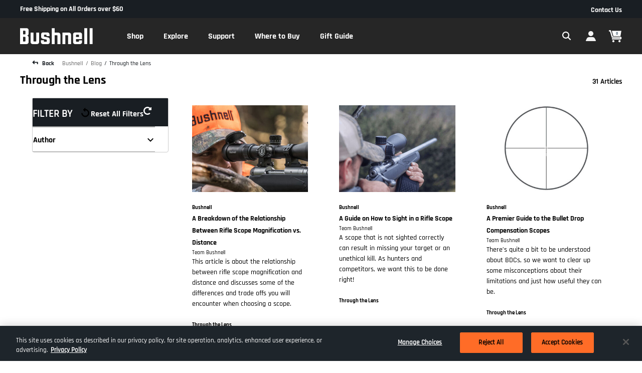

--- FILE ---
content_type: text/html;charset=UTF-8
request_url: https://imgs.signifyd.com/vaktueXebol3F2Jd?eae24f9129bcebb4=2Bo1YNy1ts_obGhqtiw94EwvWpo0-R4iAAsDupChxRVShotYyMHccO7vgBHuNm6CiaMe9zAb6p2euTNTT1rHUnkjjKNbAUpNgF3255UUcYrM_joy84EP-vAkXJAKxu1UtHc9Rtc8N1WXdxkFwnbcwPsuG_dPe2RFG2C76__Lr4Q-SxGoArrh_5v40biwfRJFGMc0b_2Yz0WUixpdDJqQWjQzQOeMydSLrFmMhujsc2rFhdUd6u4RkMwgoJHY
body_size: 15875
content:
<!DOCTYPE html><html lang="en"><title>empty</title><body><script type="text/javascript">var td_3l=td_3l||{};td_3l.td_4O=function(td_R,td_V){try{var td_F=[""];var td_P=0;for(var td_b=0;td_b<td_V.length;++td_b){td_F.push(String.fromCharCode(td_R.charCodeAt(td_P)^td_V.charCodeAt(td_b)));td_P++;
if(td_P>=td_R.length){td_P=0;}}return td_F.join("");}catch(td_H){return null;}};td_3l.td_4S=function(td_V){if(!String||!String.fromCharCode||!parseInt){return null;}try{this.td_c=td_V;this.td_d="";this.td_f=function(td_e,td_L){if(0===this.td_d.length){var td_G=this.td_c.substr(0,32);
var td_J="";for(var td_z=32;td_z<td_V.length;td_z+=2){td_J+=String.fromCharCode(parseInt(td_V.substr(td_z,2),16));}this.td_d=td_3l.td_4O(td_G,td_J);}if(this.td_d.substr){return this.td_d.substr(td_e,td_L);
}};}catch(td_W){}return null;};td_3l.td_4G=function(td_w){if(td_w===null||td_w.length===null||!String||!String.fromCharCode){return null;}var td_S=null;try{var td_q="";var td_U=[];var td_C=String.fromCharCode(48)+String.fromCharCode(48)+String.fromCharCode(48);
var td_M=0;for(var td_V=0;td_V<td_w.length;++td_V){if(65+td_M>=126){td_M=0;}var td_a=(td_C+td_w.charCodeAt(td_M++)).slice(-3);td_U.push(td_a);}var td_Y=td_U.join("");td_M=0;for(var td_V=0;td_V<td_Y.length;
++td_V){if(65+td_M>=126){td_M=0;}var td_L=String.fromCharCode(65+td_M++);if(td_L!==[][[]]+""){td_q+=td_L;}}td_S=td_3l.td_4O(td_q,td_Y);}catch(td_u){return null;}return td_S;};td_3l.td_1p=function(td_F){if(td_F===null||td_F.length===null){return null;
}var td_q="";try{var td_Y="";var td_T=0;for(var td_m=0;td_m<td_F.length;++td_m){if(65+td_T>=126){td_T=0;}var td_e=String.fromCharCode(65+td_T++);if(td_e!==[][[]]+""){td_Y+=td_e;}}var td_M=td_3l.td_4O(td_Y,td_F);
var td_A=td_M.match(/.{1,3}/g);for(var td_m=0;td_m<td_A.length;++td_m){td_q+=String.fromCharCode(parseInt(td_A[td_m],10));}}catch(td_O){return null;}return td_q;};td_3l.tdz_45597d81a1d7438b90ecdf24468c4d87=new td_3l.td_4S("\x34\x35\x35\x39\x37\x64\x38\x31\x61\x31\x64\x37\x34\x33\x38\x62\x39\x30\x65\x63\x64\x66\x32\x34\x34\x36\x38\x63\x34\x64\x38\x37\x30\x31\x30\x32\x30\x34\x30\x31\x37\x31\x32\x35\x37\x61\x37\x33\x35\x31\x30\x31\x35\x36\x37\x32\x31\x32\x35\x37\x35\x39\x31\x36\x35\x38\x30\x64\x34\x33\x30\x35\x31\x36");
var td_3l=td_3l||{};if(typeof td_3l.td_5D===[][[]]+""){td_3l.td_5D=[];}var td_5e=((typeof(td_3l.tdz_45597d81a1d7438b90ecdf24468c4d87)!=="undefined"&&typeof(td_3l.tdz_45597d81a1d7438b90ecdf24468c4d87.td_f)!=="undefined")?(td_3l.tdz_45597d81a1d7438b90ecdf24468c4d87.td_f(0,12)):null);
function td_0S(td_QO){if(typeof td_2M===[][[]]+""){return null;}try{var td_QI=td_2M;var td_Vr=window.localStorage.getItem(td_5e);if(td_Vr!==null&&td_Vr.length>0){td_QI+=((typeof(td_3l.tdz_45597d81a1d7438b90ecdf24468c4d87)!=="undefined"&&typeof(td_3l.tdz_45597d81a1d7438b90ecdf24468c4d87.td_f)!=="undefined")?(td_3l.tdz_45597d81a1d7438b90ecdf24468c4d87.td_f(12,6)):null)+td_Vr;
if(td_Vr[0]!=="_"){td_1h("_"+td_Vr);}}if(td_QO===true){td_QI+=((typeof(td_3l.tdz_45597d81a1d7438b90ecdf24468c4d87)!=="undefined"&&typeof(td_3l.tdz_45597d81a1d7438b90ecdf24468c4d87.td_f)!=="undefined")?(td_3l.tdz_45597d81a1d7438b90ecdf24468c4d87.td_f(18,3)):null);
}td_0D(td_QI,document);return td_QI;}catch(td_jJ){}return null;}function td_1h(td_pk){try{window.localStorage.setItem(td_5e,td_pk);}catch(td_qe){}return null;}td_3l.td_5D.push(function(){var td_0W= new td_3l.td_4S("[base64]");td_2M=(td_0W)?td_0W.td_f(0,251):null;});td_3l.tdz_ea5edc6b7d33460798e9c49ec587ebd7=new td_3l.td_4S("\x65\x61\x35\x65\x64\x63\x36\x62\x37\x64\x33\x33\x34\x36\x30\x37\x39\x38\x65\x39\x63\x34\x39\x65\x63\x35\x38\x37\x65\x62\x64\x37\x35\x35\x35\x30\x30\x37\x35\x36\x35\x30\x35\x36\x30\x30\x35\x35\x30\x66\x35\x64\x35\x32\x35\x31\x35\x37\x35\x32\x35\x35\x35\x31\x35\x63\x35\x36\x32\x63\x37\x66\x33\x31\x37\x35\x37\x34\x32\x30\x30\x61\x35\x33\x34\x61\x35\x36\x30\x38\x30\x37\x30\x31\x35\x61\x31\x35\x31\x35\x34\x63\x30\x34\x31\x36\x30\x61\x35\x37\x34\x66\x35\x33\x30\x64\x34\x30\x35\x32\x35\x36\x35\x61\x35\x35\x35\x33\x35\x38\x34\x61\x30\x63\x35\x38\x34\x65\x35\x63\x35\x30\x30\x31\x30\x37\x35\x30\x35\x36\x31\x61\x35\x34\x31\x31\x30\x35\x35\x39\x30\x31\x30\x33\x35\x61\x31\x64\x30\x37\x30\x63\x35\x61\x30\x64\x34\x35\x35\x65\x34\x31\x35\x34\x35\x36\x35\x37\x31\x38\x30\x37\x31\x35\x30\x38\x34\x39\x30\x39\x34\x66\x30\x34\x31\x30\x35\x65\x34\x33\x35\x33\x35\x34\x35\x38\x30\x34\x31\x36\x35\x65\x35\x62\x30\x30\x30\x37\x34\x31\x35\x65\x34\x34\x31\x33\x35\x39\x31\x31\x35\x65\x31\x30\x35\x61\x35\x63\x35\x61\x30\x63\x35\x31\x35\x35\x34\x61\x35\x37\x30\x39\x34\x63\x31\x37\x35\x31\x30\x32\x34\x35\x31\x37\x35\x61\x34\x38\x30\x64\x34\x38\x35\x30\x35\x34\x30\x37\x35\x65\x34\x31\x35\x39\x30\x30\x30\x32\x31\x37\x30\x63\x34\x66\x30\x35\x35\x34\x30\x33\x30\x38\x31\x34\x35\x34\x35\x66\x34\x35\x35\x64\x35\x64\x31\x37\x30\x33\x35\x33\x34\x34\x34\x31\x31\x36\x31\x31\x35\x36\x35\x36\x35\x38\x30\x62\x30\x31\x30\x31\x37\x61\x33\x36\x33\x39\x37\x38\x32\x39\x35\x36\x34\x64\x36\x65\x32\x66\x37\x62\x32\x63\x36\x37\x36\x37\x36\x34\x31\x38\x30\x33\x31\x39\x30\x39\x37\x35\x31\x36\x34\x31\x30\x65\x35\x38\x30\x62\x34\x62\x33\x62\x37\x38\x37\x34\x37\x66\x33\x31\x33\x36\x33\x34\x37\x61\x30\x63\x30\x32\x34\x37\x30\x61\x31\x37\x30\x63\x35\x30\x31\x36\x31\x39\x33\x63\x37\x65\x37\x66\x37\x63\x36\x32\x36\x34\x36\x37");
var td_3l=td_3l||{};if(typeof td_3l.td_5D===[][[]]+""){td_3l.td_5D=[];}td_3l.td_4s=function(){for(var td_J=0;td_J<td_3l.td_5D.length;++td_J){td_3l.td_5D[td_J]();}};td_3l.td_5G=function(td_C,td_g){try{var td_U=td_C.length+"&"+td_C;
var td_E="";var td_K=((typeof(td_3l.tdz_ea5edc6b7d33460798e9c49ec587ebd7)!=="undefined"&&typeof(td_3l.tdz_ea5edc6b7d33460798e9c49ec587ebd7.td_f)!=="undefined")?(td_3l.tdz_ea5edc6b7d33460798e9c49ec587ebd7.td_f(0,16)):null);
for(var td_y=0,td_P=0;td_y<td_U.length;td_y++){var td_A=td_U.charCodeAt(td_y)^td_g.charCodeAt(td_P)&10;if(++td_P===td_g.length){td_P=0;}td_E+=td_K.charAt((td_A>>4)&15);td_E+=td_K.charAt(td_A&15);}return td_E;
}catch(td_M){return null;}};td_3l.td_1J=function(){try{var td_k=window.top.document;var td_H=td_k.forms.length;return td_k;}catch(td_P){return document;}};td_3l.td_4Q=function(td_g){try{var td_U;if(typeof td_g===[][[]]+""){td_U=window;
}else{if(td_g==="t"){td_U=window.top;}else{if(td_g==="p"){td_U=window.parent;}else{td_U=window;}}}var td_w=td_U.document.forms.length;return td_U;}catch(td_H){return window;}};td_3l.add_lang_attr_html_tag=function(td_k){try{if(td_k===null){return;
}var td_w=td_k.getElementsByTagName(Number(485781).toString(30));if(td_w[0].getAttribute(Number(296632).toString(24))===null||td_w[0].getAttribute(Number(296632).toString(24))===""){td_w[0].setAttribute(Number(296632).toString(24),((typeof(td_3l.tdz_ea5edc6b7d33460798e9c49ec587ebd7)!=="undefined"&&typeof(td_3l.tdz_ea5edc6b7d33460798e9c49ec587ebd7.td_f)!=="undefined")?(td_3l.tdz_ea5edc6b7d33460798e9c49ec587ebd7.td_f(16,2)):null));
}else{}}catch(td_M){}};td_3l.load_iframe=function(td_C,td_U){var td_M=td_3R(5);if(typeof(td_2X)!==[][[]]+""){td_2X(td_M,((typeof(td_3l.tdz_ea5edc6b7d33460798e9c49ec587ebd7)!=="undefined"&&typeof(td_3l.tdz_ea5edc6b7d33460798e9c49ec587ebd7.td_f)!=="undefined")?(td_3l.tdz_ea5edc6b7d33460798e9c49ec587ebd7.td_f(18,6)):null));
}var td_w=td_U.createElement(((typeof(td_3l.tdz_ea5edc6b7d33460798e9c49ec587ebd7)!=="undefined"&&typeof(td_3l.tdz_ea5edc6b7d33460798e9c49ec587ebd7.td_f)!=="undefined")?(td_3l.tdz_ea5edc6b7d33460798e9c49ec587ebd7.td_f(24,6)):null));
td_w.id=td_M;td_w.title=((typeof(td_3l.tdz_ea5edc6b7d33460798e9c49ec587ebd7)!=="undefined"&&typeof(td_3l.tdz_ea5edc6b7d33460798e9c49ec587ebd7.td_f)!=="undefined")?(td_3l.tdz_ea5edc6b7d33460798e9c49ec587ebd7.td_f(30,5)):null);
td_w.setAttribute(((typeof(td_3l.tdz_ea5edc6b7d33460798e9c49ec587ebd7)!=="undefined"&&typeof(td_3l.tdz_ea5edc6b7d33460798e9c49ec587ebd7.td_f)!=="undefined")?(td_3l.tdz_ea5edc6b7d33460798e9c49ec587ebd7.td_f(35,13)):null),Number(890830).toString(31));
td_w.setAttribute(((typeof(td_3l.tdz_ea5edc6b7d33460798e9c49ec587ebd7)!=="undefined"&&typeof(td_3l.tdz_ea5edc6b7d33460798e9c49ec587ebd7.td_f)!=="undefined")?(td_3l.tdz_ea5edc6b7d33460798e9c49ec587ebd7.td_f(48,11)):null),Number(890830).toString(31));
td_w.width="0";td_w.height="0";if(typeof td_w.tabIndex!==[][[]]+""){td_w.tabIndex=((typeof(td_3l.tdz_ea5edc6b7d33460798e9c49ec587ebd7)!=="undefined"&&typeof(td_3l.tdz_ea5edc6b7d33460798e9c49ec587ebd7.td_f)!=="undefined")?(td_3l.tdz_ea5edc6b7d33460798e9c49ec587ebd7.td_f(59,2)):null);
}if(typeof td_1E!==[][[]]+""&&td_1E!==null){td_w.setAttribute(((typeof(td_3l.tdz_ea5edc6b7d33460798e9c49ec587ebd7)!=="undefined"&&typeof(td_3l.tdz_ea5edc6b7d33460798e9c49ec587ebd7.td_f)!=="undefined")?(td_3l.tdz_ea5edc6b7d33460798e9c49ec587ebd7.td_f(61,7)):null),td_1E);
}td_w.style=((typeof(td_3l.tdz_ea5edc6b7d33460798e9c49ec587ebd7)!=="undefined"&&typeof(td_3l.tdz_ea5edc6b7d33460798e9c49ec587ebd7.td_f)!=="undefined")?(td_3l.tdz_ea5edc6b7d33460798e9c49ec587ebd7.td_f(68,83)):null);
td_w.setAttribute(((typeof(td_3l.tdz_ea5edc6b7d33460798e9c49ec587ebd7)!=="undefined"&&typeof(td_3l.tdz_ea5edc6b7d33460798e9c49ec587ebd7.td_f)!=="undefined")?(td_3l.tdz_ea5edc6b7d33460798e9c49ec587ebd7.td_f(151,3)):null),td_C);
td_U.body.appendChild(td_w);};td_3l.csp_nonce=null;td_3l.td_0n=function(td_X){if(typeof td_X.currentScript!==[][[]]+""&&td_X.currentScript!==null){var td_y=td_X.currentScript.getAttribute(((typeof(td_3l.tdz_ea5edc6b7d33460798e9c49ec587ebd7)!=="undefined"&&typeof(td_3l.tdz_ea5edc6b7d33460798e9c49ec587ebd7.td_f)!=="undefined")?(td_3l.tdz_ea5edc6b7d33460798e9c49ec587ebd7.td_f(154,5)):null));
if(typeof td_y!==[][[]]+""&&td_y!==null&&td_y!==""){td_3l.csp_nonce=td_y;}else{if(typeof td_X.currentScript.nonce!==[][[]]+""&&td_X.currentScript.nonce!==null&&td_X.currentScript.nonce!==""){td_3l.csp_nonce=td_X.currentScript.nonce;
}}}};td_3l.td_4C=function(td_X){if(td_3l.csp_nonce!==null){td_X.setAttribute(((typeof(td_3l.tdz_ea5edc6b7d33460798e9c49ec587ebd7)!=="undefined"&&typeof(td_3l.tdz_ea5edc6b7d33460798e9c49ec587ebd7.td_f)!=="undefined")?(td_3l.tdz_ea5edc6b7d33460798e9c49ec587ebd7.td_f(154,5)):null),td_3l.csp_nonce);
if(td_X.getAttribute(((typeof(td_3l.tdz_ea5edc6b7d33460798e9c49ec587ebd7)!=="undefined"&&typeof(td_3l.tdz_ea5edc6b7d33460798e9c49ec587ebd7.td_f)!=="undefined")?(td_3l.tdz_ea5edc6b7d33460798e9c49ec587ebd7.td_f(154,5)):null))!==td_3l.csp_nonce){td_X.nonce=td_3l.csp_nonce;
}}};td_3l.td_4V=function(){try{return new ActiveXObject(activeXMode);}catch(td_U){return null;}};td_3l.td_2G=function(){if(window.XMLHttpRequest){return new XMLHttpRequest();}if(window.ActiveXObject){var td_Y=[((typeof(td_3l.tdz_ea5edc6b7d33460798e9c49ec587ebd7)!=="undefined"&&typeof(td_3l.tdz_ea5edc6b7d33460798e9c49ec587ebd7.td_f)!=="undefined")?(td_3l.tdz_ea5edc6b7d33460798e9c49ec587ebd7.td_f(159,18)):null),((typeof(td_3l.tdz_ea5edc6b7d33460798e9c49ec587ebd7)!=="undefined"&&typeof(td_3l.tdz_ea5edc6b7d33460798e9c49ec587ebd7.td_f)!=="undefined")?(td_3l.tdz_ea5edc6b7d33460798e9c49ec587ebd7.td_f(177,14)):null),((typeof(td_3l.tdz_ea5edc6b7d33460798e9c49ec587ebd7)!=="undefined"&&typeof(td_3l.tdz_ea5edc6b7d33460798e9c49ec587ebd7.td_f)!=="undefined")?(td_3l.tdz_ea5edc6b7d33460798e9c49ec587ebd7.td_f(191,17)):null)];
for(var td_K=0;td_K<td_Y.length;td_K++){var td_G=td_3l.td_4V(td_Y[td_K]);if(td_G!==null){return td_G;}}}return null;};td_3l.tdz_51fba29d476b47fca5b0ea09ccd62913=new td_3l.td_4S("\x35\x31\x66\x62\x61\x32\x39\x64\x34\x37\x36\x62\x34\x37\x66\x63\x61\x35\x62\x30\x65\x61\x30\x39\x63\x63\x64\x36\x32\x39\x31\x33\x31\x35\x37\x65\x33\x36\x33\x30\x34\x65\x31\x32\x37\x36\x33\x34\x36\x36\x37\x38\x34\x36\x30\x37\x34\x36\x35\x36\x34\x36\x32\x63\x33\x31\x36\x31\x34\x64\x31\x30\x32\x61\x33\x31\x36\x34\x37\x36\x31\x33\x30\x36\x31\x36\x35\x37\x31\x32\x36\x64\x35\x65\x34\x36\x35\x36\x35\x39\x32\x39\x31\x32\x30\x34\x34\x30\x35\x38\x34\x34\x37\x39\x35\x65\x35\x38\x30\x62\x37\x31\x35\x33\x30\x31\x30\x36\x34\x65\x37\x30\x30\x36\x35\x37\x30\x30\x32\x34\x35\x34\x35\x65\x34\x63\x32\x36\x30\x30\x35\x31\x37\x37\x35\x64\x35\x36\x37\x32\x31\x61\x37\x34\x30\x32\x30\x35\x32\x30\x37\x37\x35\x64\x30\x33\x35\x64\x37\x38\x36\x35\x34\x64\x37\x31\x35\x33\x30\x31\x30\x61\x32\x65\x36\x36\x33\x62\x35\x31\x32\x37\x31\x33\x35\x66\x34\x65\x31\x30\x30\x36\x31\x36\x36\x66\x35\x33\x35\x37\x35\x35\x35\x36\x34\x64\x36\x32\x30\x37\x30\x66\x31\x32\x34\x37\x35\x37\x30\x33\x37\x36\x34\x35\x35\x39\x31\x35\x34\x37\x35\x32\x31\x34\x33\x36\x32\x32\x37\x37\x31\x30\x35\x66\x31\x32\x31\x32\x35\x35\x34\x62\x33\x36\x32\x30\x32\x39\x35\x39\x35\x30\x35\x30\x35\x64\x35\x36\x36\x35\x34\x34\x30\x30\x30\x34\x30\x38\x35\x63\x37\x61\x30\x63\x34\x36\x35\x38\x35\x62\x30\x37\x37\x62\x35\x61\x30\x38\x30\x61\x33\x36\x35\x30\x30\x30\x37\x66\x30\x38\x30\x66\x35\x39\x36\x65\x30\x36\x30\x31\x34\x62\x37\x30\x34\x61\x35\x30\x37\x65\x36\x30\x37\x33\x35\x38\x31\x34\x30\x37\x30\x37\x35\x64\x34\x31\x32\x37\x34\x36\x35\x65\x37\x39\x33\x31\x36\x63\x35\x65\x30\x37\x30\x63\x32\x63\x35\x63\x34\x64\x37\x64\x30\x63\x31\x34\x35\x39\x37\x62\x31\x31\x30\x63\x31\x33\x34\x35\x35\x37\x34\x62\x37\x30\x34\x33\x34\x35\x35\x64\x30\x33\x33\x31\x30\x30\x35\x34\x35\x38\x31\x36\x35\x64\x36\x31\x35\x33\x31\x30\x34\x37\x35\x65\x30\x39\x30\x64\x30\x38\x37\x36\x30\x33\x35\x32\x32\x65\x32\x35\x37\x35\x37\x32\x30\x63\x30\x64\x31\x35\x34\x33\x35\x37\x34\x62\x35\x65\x34\x31\x37\x36\x35\x30\x30\x62\x30\x62\x30\x66\x35\x64\x37\x37\x30\x31\x34\x30\x34\x34\x35\x35\x30\x33\x34\x34\x35\x32\x32\x62\x33\x30\x32\x38\x37\x30\x32\x37\x34\x38\x31\x35\x30\x64\x35\x66\x34\x62\x30\x36\x31\x31\x32\x64\x37\x33\x37\x66\x35\x36\x35\x33\x35\x61\x35\x39\x35\x34\x33\x32\x31\x30\x30\x38\x35\x36\x35\x63\x30\x61\x34\x30\x34\x35\x34\x30\x32\x35\x35\x31\x35\x34\x30\x64\x30\x63\x32\x63\x35\x61\x31\x38\x35\x39\x30\x39\x30\x64\x35\x31\x36\x65\x30\x61\x30\x64\x33\x33\x35\x66\x35\x63\x35\x64\x35\x65\x34\x34\x34\x36\x37\x63\x30\x37\x30\x31\x33\x36\x35\x62\x35\x37\x30\x30\x35\x62\x34\x30\x34\x35\x34\x32\x36\x34\x35\x66\x30\x39\x30\x64\x30\x34\x37\x34\x30\x63\x35\x34\x31\x37\x30\x65\x35\x39\x35\x64\x32\x63\x31\x33\x30\x31\x35\x38\x37\x30\x36\x61\x37\x35\x36\x30\x34\x30\x35\x66\x32\x39\x33\x31\x32\x64\x35\x62\x35\x37\x31\x31\x34\x63\x31\x37\x35\x37\x31\x30\x35\x39\x37\x62\x30\x66\x30\x64\x31\x34\x34\x64\x32\x30\x35\x63\x30\x34\x30\x32\x35\x62\x37\x62\x30\x36\x31\x31\x31\x36\x34\x66\x35\x62\x36\x39\x35\x39\x35\x63\x35\x62\x35\x34\x30\x66\x33\x32\x30\x39\x35\x64\x35\x37\x30\x31\x31\x62\x35\x65\x36\x36\x30\x64\x35\x30\x35\x65\x33\x36\x30\x32\x30\x35\x37\x39\x30\x62\x35\x65\x31\x30\x31\x39\x31\x30\x35\x38\x30\x32\x31\x31\x30\x37\x35\x65\x36\x35\x35\x30\x35\x66\x35\x37\x35\x61\x34\x36\x31\x35\x34\x32\x35\x30\x30\x32\x36\x65\x30\x64\x35\x61\x35\x33\x35\x39\x31\x35\x34\x37\x31\x37\x35\x65\x34\x64\x35\x30\x36\x32\x30\x62\x35\x65\x30\x31\x30\x65\x34\x37\x34\x61\x34\x33\x35\x62\x33\x33\x35\x66\x35\x63\x35\x64\x35\x65\x34\x34\x34\x36\x31\x31\x35\x31\x33\x35\x30\x38\x35\x63\x35\x64\x30\x62\x34\x33\x34\x34\x31\x36\x33\x34\x35\x64\x34\x34\x31\x32\x30\x32\x33\x36\x35\x63\x30\x63\x35\x34\x30\x61\x31\x36\x34\x33\x31\x39\x33\x30\x30\x36\x31\x36\x34\x30\x35\x37\x34\x62\x31\x31\x30\x31\x30\x35\x30\x31\x35\x35\x33\x35\x30\x38\x35\x63\x35\x64\x30\x62\x34\x33\x34\x34\x31\x36\x33\x61\x36\x34\x36\x30\x30\x66\x30\x64\x30\x35\x35\x61\x31\x35\x34\x33\x34\x35\x35\x33\x30\x30\x30\x39\x35\x33\x33\x34\x30\x64\x35\x38\x35\x36\x35\x36\x34\x36\x34\x30\x31\x35\x37\x63\x32\x33\x33\x35\x30\x38\x35\x63\x35\x64\x30\x62\x34\x33\x34\x34\x31\x36\x35\x62\x30\x63\x36\x30\x30\x66\x30\x64\x30\x35\x35\x61\x31\x35\x34\x33\x34\x35\x35\x38\x30\x35\x36\x65\x30\x61\x30\x64\x30\x30\x35\x39\x34\x35\x34\x61\x31\x31\x37\x64\x36\x31\x31\x31\x35\x32\x34\x63\x35\x31\x36\x35\x35\x30\x30\x61\x35\x30\x35\x38\x34\x31\x31\x31\x31\x34\x37\x34\x32\x33\x33\x34\x30\x38\x35\x62\x30\x36\x35\x66\x31\x32\x31\x32\x31\x30\x30\x61\x34\x64\x35\x32\x35\x35\x37\x62\x35\x33\x35\x61\x31\x31\x37\x63\x36\x36\x31\x31\x33\x65\x32\x66\x30\x30\x35\x31\x31\x39\x32\x62\x36\x37\x36\x30\x35\x66\x30\x63\x35\x30\x35\x38\x31\x31\x31\x30\x34\x31\x36\x35\x30\x61\x35\x66\x30\x62\x30\x34\x31\x30\x30\x66\x34\x64\x35\x33\x33\x33\x35\x66\x35\x63\x35\x64\x35\x65\x34\x34\x34\x36\x31\x31\x33\x36\x30\x61\x30\x65\x35\x63\x35\x63\x34\x34\x30\x33\x31\x39\x30\x36\x33\x35\x35\x64\x35\x39\x30\x32\x30\x63\x31\x36\x34\x36\x34\x32\x36\x30\x30\x64\x30\x65\x35\x65\x35\x63\x34\x33\x35\x62\x34\x61\x30\x36\x36\x35\x35\x30\x35\x66\x35\x37\x35\x61\x34\x36\x31\x35\x34\x32\x33\x31\x35\x61\x35\x36\x30\x61\x35\x31\x31\x37\x30\x65\x34\x63\x30\x35\x36\x30\x30\x66\x30\x64\x30\x35\x35\x61\x31\x35\x34\x33\x34\x35\x33\x31\x35\x38\x35\x36\x30\x64\x30\x36\x34\x34\x30\x37\x30\x32\x31\x37\x30\x31\x34\x36\x35\x62\x35\x61\x30\x38\x30\x64\x31\x36\x35\x63\x36\x65\x30\x64\x35\x61\x35\x33\x35\x39\x31\x35\x34\x37\x31\x37\x35\x37\x35\x32\x32\x63\x35\x34\x30\x31\x37\x39\x30\x62\x31\x35\x35\x35\x35\x35\x33\x35\x30\x61\x31\x37\x35\x66\x35\x64\x35\x37\x37\x65\x36\x30\x35\x63\x36\x31\x30\x37\x30\x36\x34\x31\x36\x61\x31\x39\x30\x64\x37\x62\x36\x34\x31\x36\x32\x64\x36\x34\x36\x35\x30\x66\x31\x30\x34\x31\x35\x62\x30\x64\x34\x34\x34\x35\x30\x30\x31\x30\x34\x66\x30\x32\x30\x66\x30\x64\x35\x32\x31\x32\x36\x63\x36\x33\x37\x66\x35\x61\x35\x33\x30\x63\x30\x37\x30\x32\x34\x36\x36\x32\x30\x62\x35\x36\x35\x64\x35\x33\x30\x31\x34\x30\x31\x37\x33\x35\x30\x32\x30\x37\x35\x34\x31\x30\x35\x39\x33\x37\x30\x34\x35\x64\x35\x36\x31\x37\x30\x36\x32\x61\x35\x39\x34\x36\x35\x30\x35\x37\x35\x61\x35\x36\x35\x30\x31\x32\x30\x62\x30\x65\x35\x63\x36\x34\x31\x37\x35\x35\x35\x31\x35\x37\x31\x30\x35\x64\x35\x35\x31\x34\x30\x32\x31\x37\x35\x30\x35\x38\x31\x66\x34\x61\x32\x33\x34\x32\x35\x38\x31\x35\x30\x36\x30\x31\x35\x32\x35\x35\x35\x63\x30\x62\x31\x63\x31\x61\x34\x31\x31\x33\x30\x34\x30\x37\x35\x62\x35\x37\x35\x65\x31\x62\x31\x38\x35\x66\x33\x32\x35\x63\x35\x38\x30\x38\x30\x36\x34\x65\x35\x63\x33\x32\x35\x31\x30\x31\x31\x32\x34\x34\x34\x62\x30\x61\x30\x64\x30\x33\x35\x66\x36\x32\x35\x38\x35\x35\x31\x33\x36\x64\x34\x31\x30\x61\x30\x33\x31\x35\x35\x34\x35\x36\x31\x36\x35\x39\x36\x31\x35\x33\x31\x30\x34\x37\x35\x65\x30\x39\x30\x64\x32\x30\x35\x62\x30\x36\x34\x32\x30\x61\x30\x38\x35\x34\x31\x39\x35\x32\x35\x62\x31\x34\x34\x65\x31\x32\x36\x61\x35\x34\x35\x34\x35\x61\x35\x34\x34\x36\x32\x34\x30\x64\x34\x37\x35\x63\x30\x61\x34\x30\x31\x37\x37\x66\x30\x31\x35\x62\x35\x39\x31\x35");
var td_3l=td_3l||{};var td_p=0;var td_e=1;var td_R=2;var td_f=3;var td_z=4;td_3l.td_0u=td_p;var td_6N={td_3Y:function(){if(typeof navigator!==[][[]]+""){this.td_x(navigator.userAgent,navigator.vendor,navigator.platform,navigator.appVersion,window.opera);
}},td_x:function(td_P,td_M,td_K,td_T,td_y){this.td_d=[{string:td_P,subString:((typeof(td_3l.tdz_51fba29d476b47fca5b0ea09ccd62913)!=="undefined"&&typeof(td_3l.tdz_51fba29d476b47fca5b0ea09ccd62913.td_f)!=="undefined")?(td_3l.tdz_51fba29d476b47fca5b0ea09ccd62913.td_f(0,5)):null),versionSearch:((typeof(td_3l.tdz_51fba29d476b47fca5b0ea09ccd62913)!=="undefined"&&typeof(td_3l.tdz_51fba29d476b47fca5b0ea09ccd62913.td_f)!=="undefined")?(td_3l.tdz_51fba29d476b47fca5b0ea09ccd62913.td_f(5,4)):null),identity:((typeof(td_3l.tdz_51fba29d476b47fca5b0ea09ccd62913)!=="undefined"&&typeof(td_3l.tdz_51fba29d476b47fca5b0ea09ccd62913.td_f)!=="undefined")?(td_3l.tdz_51fba29d476b47fca5b0ea09ccd62913.td_f(9,5)):null)},{string:td_P,subString:((typeof(td_3l.tdz_51fba29d476b47fca5b0ea09ccd62913)!=="undefined"&&typeof(td_3l.tdz_51fba29d476b47fca5b0ea09ccd62913.td_f)!=="undefined")?(td_3l.tdz_51fba29d476b47fca5b0ea09ccd62913.td_f(14,5)):null),versionSearch:((typeof(td_3l.tdz_51fba29d476b47fca5b0ea09ccd62913)!=="undefined"&&typeof(td_3l.tdz_51fba29d476b47fca5b0ea09ccd62913.td_f)!=="undefined")?(td_3l.tdz_51fba29d476b47fca5b0ea09ccd62913.td_f(19,4)):null),identity:((typeof(td_3l.tdz_51fba29d476b47fca5b0ea09ccd62913)!=="undefined"&&typeof(td_3l.tdz_51fba29d476b47fca5b0ea09ccd62913.td_f)!=="undefined")?(td_3l.tdz_51fba29d476b47fca5b0ea09ccd62913.td_f(23,11)):null)},{string:td_P,subString:((typeof(td_3l.tdz_51fba29d476b47fca5b0ea09ccd62913)!=="undefined"&&typeof(td_3l.tdz_51fba29d476b47fca5b0ea09ccd62913.td_f)!=="undefined")?(td_3l.tdz_51fba29d476b47fca5b0ea09ccd62913.td_f(34,10)):null),versionSearch:((typeof(td_3l.tdz_51fba29d476b47fca5b0ea09ccd62913)!=="undefined"&&typeof(td_3l.tdz_51fba29d476b47fca5b0ea09ccd62913.td_f)!=="undefined")?(td_3l.tdz_51fba29d476b47fca5b0ea09ccd62913.td_f(34,10)):null),identity:((typeof(td_3l.tdz_51fba29d476b47fca5b0ea09ccd62913)!=="undefined"&&typeof(td_3l.tdz_51fba29d476b47fca5b0ea09ccd62913.td_f)!=="undefined")?(td_3l.tdz_51fba29d476b47fca5b0ea09ccd62913.td_f(34,10)):null)},{string:td_P,subString:((typeof(td_3l.tdz_51fba29d476b47fca5b0ea09ccd62913)!=="undefined"&&typeof(td_3l.tdz_51fba29d476b47fca5b0ea09ccd62913.td_f)!=="undefined")?(td_3l.tdz_51fba29d476b47fca5b0ea09ccd62913.td_f(44,5)):null),versionSearch:((typeof(td_3l.tdz_51fba29d476b47fca5b0ea09ccd62913)!=="undefined"&&typeof(td_3l.tdz_51fba29d476b47fca5b0ea09ccd62913.td_f)!=="undefined")?(td_3l.tdz_51fba29d476b47fca5b0ea09ccd62913.td_f(49,4)):null),identity:((typeof(td_3l.tdz_51fba29d476b47fca5b0ea09ccd62913)!=="undefined"&&typeof(td_3l.tdz_51fba29d476b47fca5b0ea09ccd62913.td_f)!=="undefined")?(td_3l.tdz_51fba29d476b47fca5b0ea09ccd62913.td_f(49,4)):null)},{string:td_P,subString:((typeof(td_3l.tdz_51fba29d476b47fca5b0ea09ccd62913)!=="undefined"&&typeof(td_3l.tdz_51fba29d476b47fca5b0ea09ccd62913.td_f)!=="undefined")?(td_3l.tdz_51fba29d476b47fca5b0ea09ccd62913.td_f(53,4)):null),versionSearch:((typeof(td_3l.tdz_51fba29d476b47fca5b0ea09ccd62913)!=="undefined"&&typeof(td_3l.tdz_51fba29d476b47fca5b0ea09ccd62913.td_f)!=="undefined")?(td_3l.tdz_51fba29d476b47fca5b0ea09ccd62913.td_f(57,3)):null),identity:((typeof(td_3l.tdz_51fba29d476b47fca5b0ea09ccd62913)!=="undefined"&&typeof(td_3l.tdz_51fba29d476b47fca5b0ea09ccd62913.td_f)!=="undefined")?(td_3l.tdz_51fba29d476b47fca5b0ea09ccd62913.td_f(49,4)):null)},{string:td_P,subString:((typeof(td_3l.tdz_51fba29d476b47fca5b0ea09ccd62913)!=="undefined"&&typeof(td_3l.tdz_51fba29d476b47fca5b0ea09ccd62913.td_f)!=="undefined")?(td_3l.tdz_51fba29d476b47fca5b0ea09ccd62913.td_f(60,5)):null),versionSearch:((typeof(td_3l.tdz_51fba29d476b47fca5b0ea09ccd62913)!=="undefined"&&typeof(td_3l.tdz_51fba29d476b47fca5b0ea09ccd62913.td_f)!=="undefined")?(td_3l.tdz_51fba29d476b47fca5b0ea09ccd62913.td_f(65,4)):null),identity:((typeof(td_3l.tdz_51fba29d476b47fca5b0ea09ccd62913)!=="undefined"&&typeof(td_3l.tdz_51fba29d476b47fca5b0ea09ccd62913.td_f)!=="undefined")?(td_3l.tdz_51fba29d476b47fca5b0ea09ccd62913.td_f(49,4)):null)},{string:td_P,subString:((typeof(td_3l.tdz_51fba29d476b47fca5b0ea09ccd62913)!=="undefined"&&typeof(td_3l.tdz_51fba29d476b47fca5b0ea09ccd62913.td_f)!=="undefined")?(td_3l.tdz_51fba29d476b47fca5b0ea09ccd62913.td_f(69,7)):null),versionSearch:((typeof(td_3l.tdz_51fba29d476b47fca5b0ea09ccd62913)!=="undefined"&&typeof(td_3l.tdz_51fba29d476b47fca5b0ea09ccd62913.td_f)!=="undefined")?(td_3l.tdz_51fba29d476b47fca5b0ea09ccd62913.td_f(76,6)):null),identity:((typeof(td_3l.tdz_51fba29d476b47fca5b0ea09ccd62913)!=="undefined"&&typeof(td_3l.tdz_51fba29d476b47fca5b0ea09ccd62913.td_f)!=="undefined")?(td_3l.tdz_51fba29d476b47fca5b0ea09ccd62913.td_f(49,4)):null)},{string:td_P,subString:((typeof(td_3l.tdz_51fba29d476b47fca5b0ea09ccd62913)!=="undefined"&&typeof(td_3l.tdz_51fba29d476b47fca5b0ea09ccd62913.td_f)!=="undefined")?(td_3l.tdz_51fba29d476b47fca5b0ea09ccd62913.td_f(82,9)):null),versionSearch:((typeof(td_3l.tdz_51fba29d476b47fca5b0ea09ccd62913)!=="undefined"&&typeof(td_3l.tdz_51fba29d476b47fca5b0ea09ccd62913.td_f)!=="undefined")?(td_3l.tdz_51fba29d476b47fca5b0ea09ccd62913.td_f(82,9)):null),identity:((typeof(td_3l.tdz_51fba29d476b47fca5b0ea09ccd62913)!=="undefined"&&typeof(td_3l.tdz_51fba29d476b47fca5b0ea09ccd62913.td_f)!=="undefined")?(td_3l.tdz_51fba29d476b47fca5b0ea09ccd62913.td_f(91,6)):null)},{string:td_P,subString:((typeof(td_3l.tdz_51fba29d476b47fca5b0ea09ccd62913)!=="undefined"&&typeof(td_3l.tdz_51fba29d476b47fca5b0ea09ccd62913.td_f)!=="undefined")?(td_3l.tdz_51fba29d476b47fca5b0ea09ccd62913.td_f(97,14)):null),identity:((typeof(td_3l.tdz_51fba29d476b47fca5b0ea09ccd62913)!=="undefined"&&typeof(td_3l.tdz_51fba29d476b47fca5b0ea09ccd62913.td_f)!=="undefined")?(td_3l.tdz_51fba29d476b47fca5b0ea09ccd62913.td_f(97,14)):null)},{string:td_P,subString:((typeof(td_3l.tdz_51fba29d476b47fca5b0ea09ccd62913)!=="undefined"&&typeof(td_3l.tdz_51fba29d476b47fca5b0ea09ccd62913.td_f)!=="undefined")?(td_3l.tdz_51fba29d476b47fca5b0ea09ccd62913.td_f(111,9)):null),identity:((typeof(td_3l.tdz_51fba29d476b47fca5b0ea09ccd62913)!=="undefined"&&typeof(td_3l.tdz_51fba29d476b47fca5b0ea09ccd62913.td_f)!=="undefined")?(td_3l.tdz_51fba29d476b47fca5b0ea09ccd62913.td_f(111,9)):null)},{string:td_P,subString:((typeof(td_3l.tdz_51fba29d476b47fca5b0ea09ccd62913)!=="undefined"&&typeof(td_3l.tdz_51fba29d476b47fca5b0ea09ccd62913.td_f)!=="undefined")?(td_3l.tdz_51fba29d476b47fca5b0ea09ccd62913.td_f(120,8)):null),identity:((typeof(td_3l.tdz_51fba29d476b47fca5b0ea09ccd62913)!=="undefined"&&typeof(td_3l.tdz_51fba29d476b47fca5b0ea09ccd62913.td_f)!=="undefined")?(td_3l.tdz_51fba29d476b47fca5b0ea09ccd62913.td_f(111,9)):null)},{string:td_P,subString:((typeof(td_3l.tdz_51fba29d476b47fca5b0ea09ccd62913)!=="undefined"&&typeof(td_3l.tdz_51fba29d476b47fca5b0ea09ccd62913.td_f)!=="undefined")?(td_3l.tdz_51fba29d476b47fca5b0ea09ccd62913.td_f(128,6)):null),identity:((typeof(td_3l.tdz_51fba29d476b47fca5b0ea09ccd62913)!=="undefined"&&typeof(td_3l.tdz_51fba29d476b47fca5b0ea09ccd62913.td_f)!=="undefined")?(td_3l.tdz_51fba29d476b47fca5b0ea09ccd62913.td_f(128,6)):null)},{string:td_P,subString:((typeof(td_3l.tdz_51fba29d476b47fca5b0ea09ccd62913)!=="undefined"&&typeof(td_3l.tdz_51fba29d476b47fca5b0ea09ccd62913.td_f)!=="undefined")?(td_3l.tdz_51fba29d476b47fca5b0ea09ccd62913.td_f(134,6)):null),identity:((typeof(td_3l.tdz_51fba29d476b47fca5b0ea09ccd62913)!=="undefined"&&typeof(td_3l.tdz_51fba29d476b47fca5b0ea09ccd62913.td_f)!=="undefined")?(td_3l.tdz_51fba29d476b47fca5b0ea09ccd62913.td_f(134,6)):null)},{string:td_P,subString:((typeof(td_3l.tdz_51fba29d476b47fca5b0ea09ccd62913)!=="undefined"&&typeof(td_3l.tdz_51fba29d476b47fca5b0ea09ccd62913.td_f)!=="undefined")?(td_3l.tdz_51fba29d476b47fca5b0ea09ccd62913.td_f(140,7)):null),versionSearch:((typeof(td_3l.tdz_51fba29d476b47fca5b0ea09ccd62913)!=="undefined"&&typeof(td_3l.tdz_51fba29d476b47fca5b0ea09ccd62913.td_f)!=="undefined")?(td_3l.tdz_51fba29d476b47fca5b0ea09ccd62913.td_f(147,8)):null),identity:((typeof(td_3l.tdz_51fba29d476b47fca5b0ea09ccd62913)!=="undefined"&&typeof(td_3l.tdz_51fba29d476b47fca5b0ea09ccd62913.td_f)!=="undefined")?(td_3l.tdz_51fba29d476b47fca5b0ea09ccd62913.td_f(140,7)):null)},{string:td_P,subString:((typeof(td_3l.tdz_51fba29d476b47fca5b0ea09ccd62913)!=="undefined"&&typeof(td_3l.tdz_51fba29d476b47fca5b0ea09ccd62913.td_f)!=="undefined")?(td_3l.tdz_51fba29d476b47fca5b0ea09ccd62913.td_f(155,5)):null),identity:((typeof(td_3l.tdz_51fba29d476b47fca5b0ea09ccd62913)!=="undefined"&&typeof(td_3l.tdz_51fba29d476b47fca5b0ea09ccd62913.td_f)!=="undefined")?(td_3l.tdz_51fba29d476b47fca5b0ea09ccd62913.td_f(160,7)):null),versionSearch:((typeof(td_3l.tdz_51fba29d476b47fca5b0ea09ccd62913)!=="undefined"&&typeof(td_3l.tdz_51fba29d476b47fca5b0ea09ccd62913.td_f)!=="undefined")?(td_3l.tdz_51fba29d476b47fca5b0ea09ccd62913.td_f(155,5)):null)},{string:td_P,subString:((typeof(td_3l.tdz_51fba29d476b47fca5b0ea09ccd62913)!=="undefined"&&typeof(td_3l.tdz_51fba29d476b47fca5b0ea09ccd62913.td_f)!=="undefined")?(td_3l.tdz_51fba29d476b47fca5b0ea09ccd62913.td_f(167,5)):null),identity:((typeof(td_3l.tdz_51fba29d476b47fca5b0ea09ccd62913)!=="undefined"&&typeof(td_3l.tdz_51fba29d476b47fca5b0ea09ccd62913.td_f)!=="undefined")?(td_3l.tdz_51fba29d476b47fca5b0ea09ccd62913.td_f(134,6)):null),versionSearch:((typeof(td_3l.tdz_51fba29d476b47fca5b0ea09ccd62913)!=="undefined"&&typeof(td_3l.tdz_51fba29d476b47fca5b0ea09ccd62913.td_f)!=="undefined")?(td_3l.tdz_51fba29d476b47fca5b0ea09ccd62913.td_f(167,5)):null)},{string:td_P,subString:((typeof(td_3l.tdz_51fba29d476b47fca5b0ea09ccd62913)!=="undefined"&&typeof(td_3l.tdz_51fba29d476b47fca5b0ea09ccd62913.td_f)!=="undefined")?(td_3l.tdz_51fba29d476b47fca5b0ea09ccd62913.td_f(172,18)):null),identity:((typeof(td_3l.tdz_51fba29d476b47fca5b0ea09ccd62913)!=="undefined"&&typeof(td_3l.tdz_51fba29d476b47fca5b0ea09ccd62913.td_f)!=="undefined")?(td_3l.tdz_51fba29d476b47fca5b0ea09ccd62913.td_f(172,18)):null),versionSearch:((typeof(td_3l.tdz_51fba29d476b47fca5b0ea09ccd62913)!=="undefined"&&typeof(td_3l.tdz_51fba29d476b47fca5b0ea09ccd62913.td_f)!=="undefined")?(td_3l.tdz_51fba29d476b47fca5b0ea09ccd62913.td_f(172,18)):null)},{string:td_M,subString:((typeof(td_3l.tdz_51fba29d476b47fca5b0ea09ccd62913)!=="undefined"&&typeof(td_3l.tdz_51fba29d476b47fca5b0ea09ccd62913.td_f)!=="undefined")?(td_3l.tdz_51fba29d476b47fca5b0ea09ccd62913.td_f(190,5)):null),identity:((typeof(td_3l.tdz_51fba29d476b47fca5b0ea09ccd62913)!=="undefined"&&typeof(td_3l.tdz_51fba29d476b47fca5b0ea09ccd62913.td_f)!=="undefined")?(td_3l.tdz_51fba29d476b47fca5b0ea09ccd62913.td_f(195,6)):null),versionSearch:((typeof(td_3l.tdz_51fba29d476b47fca5b0ea09ccd62913)!=="undefined"&&typeof(td_3l.tdz_51fba29d476b47fca5b0ea09ccd62913.td_f)!=="undefined")?(td_3l.tdz_51fba29d476b47fca5b0ea09ccd62913.td_f(201,7)):null)},{prop:td_y,identity:((typeof(td_3l.tdz_51fba29d476b47fca5b0ea09ccd62913)!=="undefined"&&typeof(td_3l.tdz_51fba29d476b47fca5b0ea09ccd62913.td_f)!=="undefined")?(td_3l.tdz_51fba29d476b47fca5b0ea09ccd62913.td_f(9,5)):null),versionSearch:((typeof(td_3l.tdz_51fba29d476b47fca5b0ea09ccd62913)!=="undefined"&&typeof(td_3l.tdz_51fba29d476b47fca5b0ea09ccd62913.td_f)!=="undefined")?(td_3l.tdz_51fba29d476b47fca5b0ea09ccd62913.td_f(201,7)):null)},{string:td_M,subString:((typeof(td_3l.tdz_51fba29d476b47fca5b0ea09ccd62913)!=="undefined"&&typeof(td_3l.tdz_51fba29d476b47fca5b0ea09ccd62913.td_f)!=="undefined")?(td_3l.tdz_51fba29d476b47fca5b0ea09ccd62913.td_f(208,4)):null),identity:((typeof(td_3l.tdz_51fba29d476b47fca5b0ea09ccd62913)!=="undefined"&&typeof(td_3l.tdz_51fba29d476b47fca5b0ea09ccd62913.td_f)!=="undefined")?(td_3l.tdz_51fba29d476b47fca5b0ea09ccd62913.td_f(208,4)):null)},{string:td_M,subString:((typeof(td_3l.tdz_51fba29d476b47fca5b0ea09ccd62913)!=="undefined"&&typeof(td_3l.tdz_51fba29d476b47fca5b0ea09ccd62913.td_f)!=="undefined")?(td_3l.tdz_51fba29d476b47fca5b0ea09ccd62913.td_f(212,3)):null),identity:((typeof(td_3l.tdz_51fba29d476b47fca5b0ea09ccd62913)!=="undefined"&&typeof(td_3l.tdz_51fba29d476b47fca5b0ea09ccd62913.td_f)!=="undefined")?(td_3l.tdz_51fba29d476b47fca5b0ea09ccd62913.td_f(215,9)):null)},{string:td_P,subString:((typeof(td_3l.tdz_51fba29d476b47fca5b0ea09ccd62913)!=="undefined"&&typeof(td_3l.tdz_51fba29d476b47fca5b0ea09ccd62913.td_f)!=="undefined")?(td_3l.tdz_51fba29d476b47fca5b0ea09ccd62913.td_f(160,7)):null),identity:((typeof(td_3l.tdz_51fba29d476b47fca5b0ea09ccd62913)!=="undefined"&&typeof(td_3l.tdz_51fba29d476b47fca5b0ea09ccd62913.td_f)!=="undefined")?(td_3l.tdz_51fba29d476b47fca5b0ea09ccd62913.td_f(160,7)):null)},{string:td_M,subString:((typeof(td_3l.tdz_51fba29d476b47fca5b0ea09ccd62913)!=="undefined"&&typeof(td_3l.tdz_51fba29d476b47fca5b0ea09ccd62913.td_f)!=="undefined")?(td_3l.tdz_51fba29d476b47fca5b0ea09ccd62913.td_f(224,6)):null),identity:((typeof(td_3l.tdz_51fba29d476b47fca5b0ea09ccd62913)!=="undefined"&&typeof(td_3l.tdz_51fba29d476b47fca5b0ea09ccd62913.td_f)!=="undefined")?(td_3l.tdz_51fba29d476b47fca5b0ea09ccd62913.td_f(224,6)):null)},{string:td_P,subString:((typeof(td_3l.tdz_51fba29d476b47fca5b0ea09ccd62913)!=="undefined"&&typeof(td_3l.tdz_51fba29d476b47fca5b0ea09ccd62913.td_f)!=="undefined")?(td_3l.tdz_51fba29d476b47fca5b0ea09ccd62913.td_f(230,8)):null),identity:((typeof(td_3l.tdz_51fba29d476b47fca5b0ea09ccd62913)!=="undefined"&&typeof(td_3l.tdz_51fba29d476b47fca5b0ea09ccd62913.td_f)!=="undefined")?(td_3l.tdz_51fba29d476b47fca5b0ea09ccd62913.td_f(230,8)):null)},{string:td_P,subString:((typeof(td_3l.tdz_51fba29d476b47fca5b0ea09ccd62913)!=="undefined"&&typeof(td_3l.tdz_51fba29d476b47fca5b0ea09ccd62913.td_f)!=="undefined")?(td_3l.tdz_51fba29d476b47fca5b0ea09ccd62913.td_f(238,4)):null),identity:((typeof(td_3l.tdz_51fba29d476b47fca5b0ea09ccd62913)!=="undefined"&&typeof(td_3l.tdz_51fba29d476b47fca5b0ea09ccd62913.td_f)!=="undefined")?(td_3l.tdz_51fba29d476b47fca5b0ea09ccd62913.td_f(242,8)):null),versionSearch:((typeof(td_3l.tdz_51fba29d476b47fca5b0ea09ccd62913)!=="undefined"&&typeof(td_3l.tdz_51fba29d476b47fca5b0ea09ccd62913.td_f)!=="undefined")?(td_3l.tdz_51fba29d476b47fca5b0ea09ccd62913.td_f(238,4)):null)},{string:td_P,subString:((typeof(td_3l.tdz_51fba29d476b47fca5b0ea09ccd62913)!=="undefined"&&typeof(td_3l.tdz_51fba29d476b47fca5b0ea09ccd62913.td_f)!=="undefined")?(td_3l.tdz_51fba29d476b47fca5b0ea09ccd62913.td_f(250,8)):null),identity:((typeof(td_3l.tdz_51fba29d476b47fca5b0ea09ccd62913)!=="undefined"&&typeof(td_3l.tdz_51fba29d476b47fca5b0ea09ccd62913.td_f)!=="undefined")?(td_3l.tdz_51fba29d476b47fca5b0ea09ccd62913.td_f(250,8)):null),versionSearch:((typeof(td_3l.tdz_51fba29d476b47fca5b0ea09ccd62913)!=="undefined"&&typeof(td_3l.tdz_51fba29d476b47fca5b0ea09ccd62913.td_f)!=="undefined")?(td_3l.tdz_51fba29d476b47fca5b0ea09ccd62913.td_f(250,8)):null)},{string:td_P,subString:((typeof(td_3l.tdz_51fba29d476b47fca5b0ea09ccd62913)!=="undefined"&&typeof(td_3l.tdz_51fba29d476b47fca5b0ea09ccd62913.td_f)!=="undefined")?(td_3l.tdz_51fba29d476b47fca5b0ea09ccd62913.td_f(258,7)):null),identity:((typeof(td_3l.tdz_51fba29d476b47fca5b0ea09ccd62913)!=="undefined"&&typeof(td_3l.tdz_51fba29d476b47fca5b0ea09ccd62913.td_f)!=="undefined")?(td_3l.tdz_51fba29d476b47fca5b0ea09ccd62913.td_f(242,8)):null),versionSearch:((typeof(td_3l.tdz_51fba29d476b47fca5b0ea09ccd62913)!=="undefined"&&typeof(td_3l.tdz_51fba29d476b47fca5b0ea09ccd62913.td_f)!=="undefined")?(td_3l.tdz_51fba29d476b47fca5b0ea09ccd62913.td_f(265,2)):null)},{string:td_P,subString:((typeof(td_3l.tdz_51fba29d476b47fca5b0ea09ccd62913)!=="undefined"&&typeof(td_3l.tdz_51fba29d476b47fca5b0ea09ccd62913.td_f)!=="undefined")?(td_3l.tdz_51fba29d476b47fca5b0ea09ccd62913.td_f(267,5)):null),identity:((typeof(td_3l.tdz_51fba29d476b47fca5b0ea09ccd62913)!=="undefined"&&typeof(td_3l.tdz_51fba29d476b47fca5b0ea09ccd62913.td_f)!=="undefined")?(td_3l.tdz_51fba29d476b47fca5b0ea09ccd62913.td_f(272,7)):null),versionSearch:((typeof(td_3l.tdz_51fba29d476b47fca5b0ea09ccd62913)!=="undefined"&&typeof(td_3l.tdz_51fba29d476b47fca5b0ea09ccd62913.td_f)!=="undefined")?(td_3l.tdz_51fba29d476b47fca5b0ea09ccd62913.td_f(265,2)):null)},{string:td_P,subString:((typeof(td_3l.tdz_51fba29d476b47fca5b0ea09ccd62913)!=="undefined"&&typeof(td_3l.tdz_51fba29d476b47fca5b0ea09ccd62913.td_f)!=="undefined")?(td_3l.tdz_51fba29d476b47fca5b0ea09ccd62913.td_f(272,7)):null),identity:((typeof(td_3l.tdz_51fba29d476b47fca5b0ea09ccd62913)!=="undefined"&&typeof(td_3l.tdz_51fba29d476b47fca5b0ea09ccd62913.td_f)!=="undefined")?(td_3l.tdz_51fba29d476b47fca5b0ea09ccd62913.td_f(230,8)):null),versionSearch:((typeof(td_3l.tdz_51fba29d476b47fca5b0ea09ccd62913)!=="undefined"&&typeof(td_3l.tdz_51fba29d476b47fca5b0ea09ccd62913.td_f)!=="undefined")?(td_3l.tdz_51fba29d476b47fca5b0ea09ccd62913.td_f(272,7)):null)}];
this.td_c=[{string:td_K,subString:((typeof(td_3l.tdz_51fba29d476b47fca5b0ea09ccd62913)!=="undefined"&&typeof(td_3l.tdz_51fba29d476b47fca5b0ea09ccd62913.td_f)!=="undefined")?(td_3l.tdz_51fba29d476b47fca5b0ea09ccd62913.td_f(279,3)):null),identity:((typeof(td_3l.tdz_51fba29d476b47fca5b0ea09ccd62913)!=="undefined"&&typeof(td_3l.tdz_51fba29d476b47fca5b0ea09ccd62913.td_f)!=="undefined")?(td_3l.tdz_51fba29d476b47fca5b0ea09ccd62913.td_f(282,7)):null)},{string:td_K,subString:((typeof(td_3l.tdz_51fba29d476b47fca5b0ea09ccd62913)!=="undefined"&&typeof(td_3l.tdz_51fba29d476b47fca5b0ea09ccd62913.td_f)!=="undefined")?(td_3l.tdz_51fba29d476b47fca5b0ea09ccd62913.td_f(289,3)):null),identity:((typeof(td_3l.tdz_51fba29d476b47fca5b0ea09ccd62913)!=="undefined"&&typeof(td_3l.tdz_51fba29d476b47fca5b0ea09ccd62913.td_f)!=="undefined")?(td_3l.tdz_51fba29d476b47fca5b0ea09ccd62913.td_f(289,3)):null)},{string:td_P,subString:((typeof(td_3l.tdz_51fba29d476b47fca5b0ea09ccd62913)!=="undefined"&&typeof(td_3l.tdz_51fba29d476b47fca5b0ea09ccd62913.td_f)!=="undefined")?(td_3l.tdz_51fba29d476b47fca5b0ea09ccd62913.td_f(292,13)):null),identity:((typeof(td_3l.tdz_51fba29d476b47fca5b0ea09ccd62913)!=="undefined"&&typeof(td_3l.tdz_51fba29d476b47fca5b0ea09ccd62913.td_f)!=="undefined")?(td_3l.tdz_51fba29d476b47fca5b0ea09ccd62913.td_f(292,13)):null)},{string:td_P,subString:((typeof(td_3l.tdz_51fba29d476b47fca5b0ea09ccd62913)!=="undefined"&&typeof(td_3l.tdz_51fba29d476b47fca5b0ea09ccd62913.td_f)!=="undefined")?(td_3l.tdz_51fba29d476b47fca5b0ea09ccd62913.td_f(305,7)):null),identity:((typeof(td_3l.tdz_51fba29d476b47fca5b0ea09ccd62913)!=="undefined"&&typeof(td_3l.tdz_51fba29d476b47fca5b0ea09ccd62913.td_f)!=="undefined")?(td_3l.tdz_51fba29d476b47fca5b0ea09ccd62913.td_f(305,7)):null)},{string:td_P,subString:((typeof(td_3l.tdz_51fba29d476b47fca5b0ea09ccd62913)!=="undefined"&&typeof(td_3l.tdz_51fba29d476b47fca5b0ea09ccd62913.td_f)!=="undefined")?(td_3l.tdz_51fba29d476b47fca5b0ea09ccd62913.td_f(312,7)):null),identity:((typeof(td_3l.tdz_51fba29d476b47fca5b0ea09ccd62913)!=="undefined"&&typeof(td_3l.tdz_51fba29d476b47fca5b0ea09ccd62913.td_f)!=="undefined")?(td_3l.tdz_51fba29d476b47fca5b0ea09ccd62913.td_f(312,7)):null)},{string:td_P,subString:((typeof(td_3l.tdz_51fba29d476b47fca5b0ea09ccd62913)!=="undefined"&&typeof(td_3l.tdz_51fba29d476b47fca5b0ea09ccd62913.td_f)!=="undefined")?(td_3l.tdz_51fba29d476b47fca5b0ea09ccd62913.td_f(319,5)):null),identity:((typeof(td_3l.tdz_51fba29d476b47fca5b0ea09ccd62913)!=="undefined"&&typeof(td_3l.tdz_51fba29d476b47fca5b0ea09ccd62913.td_f)!=="undefined")?(td_3l.tdz_51fba29d476b47fca5b0ea09ccd62913.td_f(319,5)):null)},{string:td_K,subString:((typeof(td_3l.tdz_51fba29d476b47fca5b0ea09ccd62913)!=="undefined"&&typeof(td_3l.tdz_51fba29d476b47fca5b0ea09ccd62913.td_f)!=="undefined")?(td_3l.tdz_51fba29d476b47fca5b0ea09ccd62913.td_f(324,9)):null),identity:((typeof(td_3l.tdz_51fba29d476b47fca5b0ea09ccd62913)!=="undefined"&&typeof(td_3l.tdz_51fba29d476b47fca5b0ea09ccd62913.td_f)!=="undefined")?(td_3l.tdz_51fba29d476b47fca5b0ea09ccd62913.td_f(305,7)):null)},{string:td_K,subString:((typeof(td_3l.tdz_51fba29d476b47fca5b0ea09ccd62913)!=="undefined"&&typeof(td_3l.tdz_51fba29d476b47fca5b0ea09ccd62913.td_f)!=="undefined")?(td_3l.tdz_51fba29d476b47fca5b0ea09ccd62913.td_f(333,5)):null),identity:((typeof(td_3l.tdz_51fba29d476b47fca5b0ea09ccd62913)!=="undefined"&&typeof(td_3l.tdz_51fba29d476b47fca5b0ea09ccd62913.td_f)!=="undefined")?(td_3l.tdz_51fba29d476b47fca5b0ea09ccd62913.td_f(333,5)):null)},{string:td_K,subString:((typeof(td_3l.tdz_51fba29d476b47fca5b0ea09ccd62913)!=="undefined"&&typeof(td_3l.tdz_51fba29d476b47fca5b0ea09ccd62913.td_f)!=="undefined")?(td_3l.tdz_51fba29d476b47fca5b0ea09ccd62913.td_f(338,10)):null),identity:((typeof(td_3l.tdz_51fba29d476b47fca5b0ea09ccd62913)!=="undefined"&&typeof(td_3l.tdz_51fba29d476b47fca5b0ea09ccd62913.td_f)!=="undefined")?(td_3l.tdz_51fba29d476b47fca5b0ea09ccd62913.td_f(338,10)):null)},{string:td_K,subString:((typeof(td_3l.tdz_51fba29d476b47fca5b0ea09ccd62913)!=="undefined"&&typeof(td_3l.tdz_51fba29d476b47fca5b0ea09ccd62913.td_f)!=="undefined")?(td_3l.tdz_51fba29d476b47fca5b0ea09ccd62913.td_f(348,6)):null),identity:((typeof(td_3l.tdz_51fba29d476b47fca5b0ea09ccd62913)!=="undefined"&&typeof(td_3l.tdz_51fba29d476b47fca5b0ea09ccd62913.td_f)!=="undefined")?(td_3l.tdz_51fba29d476b47fca5b0ea09ccd62913.td_f(354,11)):null)},{string:td_K,subString:((typeof(td_3l.tdz_51fba29d476b47fca5b0ea09ccd62913)!=="undefined"&&typeof(td_3l.tdz_51fba29d476b47fca5b0ea09ccd62913.td_f)!=="undefined")?(td_3l.tdz_51fba29d476b47fca5b0ea09ccd62913.td_f(365,4)):null),identity:((typeof(td_3l.tdz_51fba29d476b47fca5b0ea09ccd62913)!=="undefined"&&typeof(td_3l.tdz_51fba29d476b47fca5b0ea09ccd62913.td_f)!=="undefined")?(td_3l.tdz_51fba29d476b47fca5b0ea09ccd62913.td_f(365,4)):null)}];
this.td_v=[{string:td_K,subString:((typeof(td_3l.tdz_51fba29d476b47fca5b0ea09ccd62913)!=="undefined"&&typeof(td_3l.tdz_51fba29d476b47fca5b0ea09ccd62913.td_f)!=="undefined")?(td_3l.tdz_51fba29d476b47fca5b0ea09ccd62913.td_f(279,3)):null),identity:((typeof(td_3l.tdz_51fba29d476b47fca5b0ea09ccd62913)!=="undefined"&&typeof(td_3l.tdz_51fba29d476b47fca5b0ea09ccd62913.td_f)!=="undefined")?(td_3l.tdz_51fba29d476b47fca5b0ea09ccd62913.td_f(282,7)):null)},{string:td_K,subString:((typeof(td_3l.tdz_51fba29d476b47fca5b0ea09ccd62913)!=="undefined"&&typeof(td_3l.tdz_51fba29d476b47fca5b0ea09ccd62913.td_f)!=="undefined")?(td_3l.tdz_51fba29d476b47fca5b0ea09ccd62913.td_f(289,3)):null),identity:((typeof(td_3l.tdz_51fba29d476b47fca5b0ea09ccd62913)!=="undefined"&&typeof(td_3l.tdz_51fba29d476b47fca5b0ea09ccd62913.td_f)!=="undefined")?(td_3l.tdz_51fba29d476b47fca5b0ea09ccd62913.td_f(289,3)):null)},{string:td_K,subString:((typeof(td_3l.tdz_51fba29d476b47fca5b0ea09ccd62913)!=="undefined"&&typeof(td_3l.tdz_51fba29d476b47fca5b0ea09ccd62913.td_f)!=="undefined")?(td_3l.tdz_51fba29d476b47fca5b0ea09ccd62913.td_f(324,9)):null),identity:((typeof(td_3l.tdz_51fba29d476b47fca5b0ea09ccd62913)!=="undefined"&&typeof(td_3l.tdz_51fba29d476b47fca5b0ea09ccd62913.td_f)!=="undefined")?(td_3l.tdz_51fba29d476b47fca5b0ea09ccd62913.td_f(305,7)):null)},{string:td_K,subString:((typeof(td_3l.tdz_51fba29d476b47fca5b0ea09ccd62913)!=="undefined"&&typeof(td_3l.tdz_51fba29d476b47fca5b0ea09ccd62913.td_f)!=="undefined")?(td_3l.tdz_51fba29d476b47fca5b0ea09ccd62913.td_f(369,11)):null),identity:((typeof(td_3l.tdz_51fba29d476b47fca5b0ea09ccd62913)!=="undefined"&&typeof(td_3l.tdz_51fba29d476b47fca5b0ea09ccd62913.td_f)!=="undefined")?(td_3l.tdz_51fba29d476b47fca5b0ea09ccd62913.td_f(305,7)):null)},{string:td_K,subString:((typeof(td_3l.tdz_51fba29d476b47fca5b0ea09ccd62913)!=="undefined"&&typeof(td_3l.tdz_51fba29d476b47fca5b0ea09ccd62913.td_f)!=="undefined")?(td_3l.tdz_51fba29d476b47fca5b0ea09ccd62913.td_f(333,5)):null),identity:((typeof(td_3l.tdz_51fba29d476b47fca5b0ea09ccd62913)!=="undefined"&&typeof(td_3l.tdz_51fba29d476b47fca5b0ea09ccd62913.td_f)!=="undefined")?(td_3l.tdz_51fba29d476b47fca5b0ea09ccd62913.td_f(333,5)):null)},{string:td_K,subString:((typeof(td_3l.tdz_51fba29d476b47fca5b0ea09ccd62913)!=="undefined"&&typeof(td_3l.tdz_51fba29d476b47fca5b0ea09ccd62913.td_f)!=="undefined")?(td_3l.tdz_51fba29d476b47fca5b0ea09ccd62913.td_f(338,10)):null),identity:((typeof(td_3l.tdz_51fba29d476b47fca5b0ea09ccd62913)!=="undefined"&&typeof(td_3l.tdz_51fba29d476b47fca5b0ea09ccd62913.td_f)!=="undefined")?(td_3l.tdz_51fba29d476b47fca5b0ea09ccd62913.td_f(338,10)):null)},{string:td_K,subString:((typeof(td_3l.tdz_51fba29d476b47fca5b0ea09ccd62913)!=="undefined"&&typeof(td_3l.tdz_51fba29d476b47fca5b0ea09ccd62913.td_f)!=="undefined")?(td_3l.tdz_51fba29d476b47fca5b0ea09ccd62913.td_f(348,6)):null),identity:((typeof(td_3l.tdz_51fba29d476b47fca5b0ea09ccd62913)!=="undefined"&&typeof(td_3l.tdz_51fba29d476b47fca5b0ea09ccd62913.td_f)!=="undefined")?(td_3l.tdz_51fba29d476b47fca5b0ea09ccd62913.td_f(348,6)):null)},{string:td_K,subString:((typeof(td_3l.tdz_51fba29d476b47fca5b0ea09ccd62913)!=="undefined"&&typeof(td_3l.tdz_51fba29d476b47fca5b0ea09ccd62913.td_f)!=="undefined")?(td_3l.tdz_51fba29d476b47fca5b0ea09ccd62913.td_f(365,4)):null),identity:((typeof(td_3l.tdz_51fba29d476b47fca5b0ea09ccd62913)!=="undefined"&&typeof(td_3l.tdz_51fba29d476b47fca5b0ea09ccd62913.td_f)!=="undefined")?(td_3l.tdz_51fba29d476b47fca5b0ea09ccd62913.td_f(365,4)):null)}];
this.td_V=[{identity:((typeof(td_3l.tdz_51fba29d476b47fca5b0ea09ccd62913)!=="undefined"&&typeof(td_3l.tdz_51fba29d476b47fca5b0ea09ccd62913.td_f)!=="undefined")?(td_3l.tdz_51fba29d476b47fca5b0ea09ccd62913.td_f(282,7)):null),versionMap:[{s:((typeof(td_3l.tdz_51fba29d476b47fca5b0ea09ccd62913)!=="undefined"&&typeof(td_3l.tdz_51fba29d476b47fca5b0ea09ccd62913.td_f)!=="undefined")?(td_3l.tdz_51fba29d476b47fca5b0ea09ccd62913.td_f(380,10)):null),r:/(Windows 10.0|Windows NT 10.0)/},{s:((typeof(td_3l.tdz_51fba29d476b47fca5b0ea09ccd62913)!=="undefined"&&typeof(td_3l.tdz_51fba29d476b47fca5b0ea09ccd62913.td_f)!=="undefined")?(td_3l.tdz_51fba29d476b47fca5b0ea09ccd62913.td_f(390,11)):null),r:/(Windows 8.1|Windows NT 6.3)/},{s:((typeof(td_3l.tdz_51fba29d476b47fca5b0ea09ccd62913)!=="undefined"&&typeof(td_3l.tdz_51fba29d476b47fca5b0ea09ccd62913.td_f)!=="undefined")?(td_3l.tdz_51fba29d476b47fca5b0ea09ccd62913.td_f(401,9)):null),r:/(Windows 8|Windows NT 6.2)/},{s:((typeof(td_3l.tdz_51fba29d476b47fca5b0ea09ccd62913)!=="undefined"&&typeof(td_3l.tdz_51fba29d476b47fca5b0ea09ccd62913.td_f)!=="undefined")?(td_3l.tdz_51fba29d476b47fca5b0ea09ccd62913.td_f(410,9)):null),r:/(Windows 7|Windows NT 6.1)/},{s:((typeof(td_3l.tdz_51fba29d476b47fca5b0ea09ccd62913)!=="undefined"&&typeof(td_3l.tdz_51fba29d476b47fca5b0ea09ccd62913.td_f)!=="undefined")?(td_3l.tdz_51fba29d476b47fca5b0ea09ccd62913.td_f(419,13)):null),r:/Windows NT 6.0/},{s:((typeof(td_3l.tdz_51fba29d476b47fca5b0ea09ccd62913)!=="undefined"&&typeof(td_3l.tdz_51fba29d476b47fca5b0ea09ccd62913.td_f)!=="undefined")?(td_3l.tdz_51fba29d476b47fca5b0ea09ccd62913.td_f(432,19)):null),r:/Windows NT 5.2/},{s:((typeof(td_3l.tdz_51fba29d476b47fca5b0ea09ccd62913)!=="undefined"&&typeof(td_3l.tdz_51fba29d476b47fca5b0ea09ccd62913.td_f)!=="undefined")?(td_3l.tdz_51fba29d476b47fca5b0ea09ccd62913.td_f(451,10)):null),r:/(Windows NT 5.1|Windows XP)/},{s:((typeof(td_3l.tdz_51fba29d476b47fca5b0ea09ccd62913)!=="undefined"&&typeof(td_3l.tdz_51fba29d476b47fca5b0ea09ccd62913.td_f)!=="undefined")?(td_3l.tdz_51fba29d476b47fca5b0ea09ccd62913.td_f(461,12)):null),r:/(Windows NT 5.0|Windows 2000)/},{s:((typeof(td_3l.tdz_51fba29d476b47fca5b0ea09ccd62913)!=="undefined"&&typeof(td_3l.tdz_51fba29d476b47fca5b0ea09ccd62913.td_f)!=="undefined")?(td_3l.tdz_51fba29d476b47fca5b0ea09ccd62913.td_f(473,10)):null),r:/(Win 9x 4.90|Windows ME)/},{s:((typeof(td_3l.tdz_51fba29d476b47fca5b0ea09ccd62913)!=="undefined"&&typeof(td_3l.tdz_51fba29d476b47fca5b0ea09ccd62913.td_f)!=="undefined")?(td_3l.tdz_51fba29d476b47fca5b0ea09ccd62913.td_f(483,10)):null),r:/(Windows 98|Win98)/},{s:((typeof(td_3l.tdz_51fba29d476b47fca5b0ea09ccd62913)!=="undefined"&&typeof(td_3l.tdz_51fba29d476b47fca5b0ea09ccd62913.td_f)!=="undefined")?(td_3l.tdz_51fba29d476b47fca5b0ea09ccd62913.td_f(493,10)):null),r:/(Windows 95|Win95|Windows_95)/},{s:((typeof(td_3l.tdz_51fba29d476b47fca5b0ea09ccd62913)!=="undefined"&&typeof(td_3l.tdz_51fba29d476b47fca5b0ea09ccd62913.td_f)!=="undefined")?(td_3l.tdz_51fba29d476b47fca5b0ea09ccd62913.td_f(503,14)):null),r:/(Windows NT 4.0|WinNT4.0|WinNT|Windows NT)/},{s:((typeof(td_3l.tdz_51fba29d476b47fca5b0ea09ccd62913)!=="undefined"&&typeof(td_3l.tdz_51fba29d476b47fca5b0ea09ccd62913.td_f)!=="undefined")?(td_3l.tdz_51fba29d476b47fca5b0ea09ccd62913.td_f(517,10)):null),r:/Windows CE/},{s:((typeof(td_3l.tdz_51fba29d476b47fca5b0ea09ccd62913)!=="undefined"&&typeof(td_3l.tdz_51fba29d476b47fca5b0ea09ccd62913.td_f)!=="undefined")?(td_3l.tdz_51fba29d476b47fca5b0ea09ccd62913.td_f(527,12)):null),r:/Win16/}]},{identity:((typeof(td_3l.tdz_51fba29d476b47fca5b0ea09ccd62913)!=="undefined"&&typeof(td_3l.tdz_51fba29d476b47fca5b0ea09ccd62913.td_f)!=="undefined")?(td_3l.tdz_51fba29d476b47fca5b0ea09ccd62913.td_f(289,3)):null),versionMap:[{s:((typeof(td_3l.tdz_51fba29d476b47fca5b0ea09ccd62913)!=="undefined"&&typeof(td_3l.tdz_51fba29d476b47fca5b0ea09ccd62913.td_f)!=="undefined")?(td_3l.tdz_51fba29d476b47fca5b0ea09ccd62913.td_f(539,8)):null),r:/Mac OS X/},{s:((typeof(td_3l.tdz_51fba29d476b47fca5b0ea09ccd62913)!=="undefined"&&typeof(td_3l.tdz_51fba29d476b47fca5b0ea09ccd62913.td_f)!=="undefined")?(td_3l.tdz_51fba29d476b47fca5b0ea09ccd62913.td_f(547,6)):null),r:/(MacPPC|MacIntel|Mac_PowerPC|Macintosh)/}]},{identity:((typeof(td_3l.tdz_51fba29d476b47fca5b0ea09ccd62913)!=="undefined"&&typeof(td_3l.tdz_51fba29d476b47fca5b0ea09ccd62913.td_f)!=="undefined")?(td_3l.tdz_51fba29d476b47fca5b0ea09ccd62913.td_f(292,13)):null),versionMap:[{s:((typeof(td_3l.tdz_51fba29d476b47fca5b0ea09ccd62913)!=="undefined"&&typeof(td_3l.tdz_51fba29d476b47fca5b0ea09ccd62913.td_f)!=="undefined")?(td_3l.tdz_51fba29d476b47fca5b0ea09ccd62913.td_f(553,17)):null),r:/Windows Phone 6.0/},{s:((typeof(td_3l.tdz_51fba29d476b47fca5b0ea09ccd62913)!=="undefined"&&typeof(td_3l.tdz_51fba29d476b47fca5b0ea09ccd62913.td_f)!=="undefined")?(td_3l.tdz_51fba29d476b47fca5b0ea09ccd62913.td_f(570,17)):null),r:/Windows Phone 7.0/},{s:((typeof(td_3l.tdz_51fba29d476b47fca5b0ea09ccd62913)!=="undefined"&&typeof(td_3l.tdz_51fba29d476b47fca5b0ea09ccd62913.td_f)!=="undefined")?(td_3l.tdz_51fba29d476b47fca5b0ea09ccd62913.td_f(587,17)):null),r:/Windows Phone 8.0/},{s:((typeof(td_3l.tdz_51fba29d476b47fca5b0ea09ccd62913)!=="undefined"&&typeof(td_3l.tdz_51fba29d476b47fca5b0ea09ccd62913.td_f)!=="undefined")?(td_3l.tdz_51fba29d476b47fca5b0ea09ccd62913.td_f(604,17)):null),r:/Windows Phone 8.1/},{s:((typeof(td_3l.tdz_51fba29d476b47fca5b0ea09ccd62913)!=="undefined"&&typeof(td_3l.tdz_51fba29d476b47fca5b0ea09ccd62913.td_f)!=="undefined")?(td_3l.tdz_51fba29d476b47fca5b0ea09ccd62913.td_f(621,18)):null),r:/Windows Phone 10.0/}]}];
this.td_0f=(typeof window.orientation!==[][[]]+"");this.td_1W=this.td_L(this.td_v)||((typeof(td_3l.tdz_51fba29d476b47fca5b0ea09ccd62913)!=="undefined"&&typeof(td_3l.tdz_51fba29d476b47fca5b0ea09ccd62913.td_f)!=="undefined")?(td_3l.tdz_51fba29d476b47fca5b0ea09ccd62913.td_f(639,7)):null);
this.td_1o=this.td_q(this.td_0f,this.td_1W)||((typeof(td_3l.tdz_51fba29d476b47fca5b0ea09ccd62913)!=="undefined"&&typeof(td_3l.tdz_51fba29d476b47fca5b0ea09ccd62913.td_f)!=="undefined")?(td_3l.tdz_51fba29d476b47fca5b0ea09ccd62913.td_f(639,7)):null);
this.td_1Q=this.td_L(this.td_d)||((typeof(td_3l.tdz_51fba29d476b47fca5b0ea09ccd62913)!=="undefined"&&typeof(td_3l.tdz_51fba29d476b47fca5b0ea09ccd62913.td_f)!=="undefined")?(td_3l.tdz_51fba29d476b47fca5b0ea09ccd62913.td_f(639,7)):null);
this.td_1R=this.td_I(this.td_1Q,td_P)||this.td_I(this.td_1Q,td_T)||((typeof(td_3l.tdz_51fba29d476b47fca5b0ea09ccd62913)!=="undefined"&&typeof(td_3l.tdz_51fba29d476b47fca5b0ea09ccd62913.td_f)!=="undefined")?(td_3l.tdz_51fba29d476b47fca5b0ea09ccd62913.td_f(639,7)):null);
this.td_6C=this.td_L(this.td_c)||((typeof(td_3l.tdz_51fba29d476b47fca5b0ea09ccd62913)!=="undefined"&&typeof(td_3l.tdz_51fba29d476b47fca5b0ea09ccd62913.td_f)!=="undefined")?(td_3l.tdz_51fba29d476b47fca5b0ea09ccd62913.td_f(639,7)):null);
this.td_5z=this.td_Z(this.td_V,this.td_6C,this.td_1Q,this.td_1R,td_P,td_T)||this.td_6C;this.td_W();},td_Z:function(td_l,td_r,td_m,td_B,td_b,td_A){var td_G=td_b;var td_o=td_A;var td_E=td_r;var td_M;for(var td_y=0;
td_y<td_l.length;td_y++){if(td_l[td_y].identity===td_r){for(var td_N=0;td_N<td_l[td_y].versionMap.length;td_N++){var td_K=td_l[td_y].versionMap[td_N];if(td_K.r.test(td_G)){td_E=td_K.s;if(/Windows/.test(td_E)){if(td_E===((typeof(td_3l.tdz_51fba29d476b47fca5b0ea09ccd62913)!=="undefined"&&typeof(td_3l.tdz_51fba29d476b47fca5b0ea09ccd62913.td_f)!=="undefined")?(td_3l.tdz_51fba29d476b47fca5b0ea09ccd62913.td_f(380,10)):null)){if(td_6N.td_t()){td_E=((typeof(td_3l.tdz_51fba29d476b47fca5b0ea09ccd62913)!=="undefined"&&typeof(td_3l.tdz_51fba29d476b47fca5b0ea09ccd62913.td_f)!=="undefined")?(td_3l.tdz_51fba29d476b47fca5b0ea09ccd62913.td_f(646,10)):null);
}td_3l.td_0u=td_e;td_6N.td_u();}return td_E;}break;}}break;}}switch(td_E){case ((typeof(td_3l.tdz_51fba29d476b47fca5b0ea09ccd62913)!=="undefined"&&typeof(td_3l.tdz_51fba29d476b47fca5b0ea09ccd62913.td_f)!=="undefined")?(td_3l.tdz_51fba29d476b47fca5b0ea09ccd62913.td_f(539,8)):null):td_E=null;
var td_g=/(Mac OS X 10[\.\_\d]+)/.exec(td_G);if(td_g!==null&&td_g.length>=1){td_E=td_g[1];}if(typeof navigator.platform!==[][[]]+""&&navigator.platform!==null&&navigator.platform===((typeof(td_3l.tdz_51fba29d476b47fca5b0ea09ccd62913)!=="undefined"&&typeof(td_3l.tdz_51fba29d476b47fca5b0ea09ccd62913.td_f)!=="undefined")?(td_3l.tdz_51fba29d476b47fca5b0ea09ccd62913.td_f(656,8)):null)&&typeof navigator.maxTouchPoints!==[][[]]+""&&navigator.maxTouchPoints!==null&&navigator.maxTouchPoints===5){if(typeof navigator.hardwareConcurrency!==[][[]]+""&&navigator.hardwareConcurrency===8&&typeof navigator.mediaDevices===[][[]]+""){td_E=((typeof(td_3l.tdz_51fba29d476b47fca5b0ea09ccd62913)!=="undefined"&&typeof(td_3l.tdz_51fba29d476b47fca5b0ea09ccd62913.td_f)!=="undefined")?(td_3l.tdz_51fba29d476b47fca5b0ea09ccd62913.td_f(664,8)):null);
}else{if(typeof"".split!==[][[]]+""&&"".split!==null){var td_w=td_E.split(" ");if(td_w.length===4){td_B=/(Version\/[\.\d]+)/.exec(td_G);if(td_B!==null&&td_B.length>1){var td_O=td_B[1];if(td_O!==null&&td_O.length>1){var td_Y=td_O.split("/");
if(td_Y!==null&&td_Y.length>1){td_E=((typeof(td_3l.tdz_51fba29d476b47fca5b0ea09ccd62913)!=="undefined"&&typeof(td_3l.tdz_51fba29d476b47fca5b0ea09ccd62913.td_f)!=="undefined")?(td_3l.tdz_51fba29d476b47fca5b0ea09ccd62913.td_f(672,7)):null)+td_Y[1];
}}}}}}}break;case ((typeof(td_3l.tdz_51fba29d476b47fca5b0ea09ccd62913)!=="undefined"&&typeof(td_3l.tdz_51fba29d476b47fca5b0ea09ccd62913.td_f)!=="undefined")?(td_3l.tdz_51fba29d476b47fca5b0ea09ccd62913.td_f(305,7)):null):td_E=null;
var td_U=/[^-](Android[^\d]?[\.\_\d]+)/.exec(td_G);if(td_U!==null&&td_U.length>=1){td_E=td_U[1];}if(td_m===((typeof(td_3l.tdz_51fba29d476b47fca5b0ea09ccd62913)!=="undefined"&&typeof(td_3l.tdz_51fba29d476b47fca5b0ea09ccd62913.td_f)!=="undefined")?(td_3l.tdz_51fba29d476b47fca5b0ea09ccd62913.td_f(134,6)):null)&&td_B>=110){td_3l.td_0u=td_e;
td_6N.td_u();}break;case ((typeof(td_3l.tdz_51fba29d476b47fca5b0ea09ccd62913)!=="undefined"&&typeof(td_3l.tdz_51fba29d476b47fca5b0ea09ccd62913.td_f)!=="undefined")?(td_3l.tdz_51fba29d476b47fca5b0ea09ccd62913.td_f(365,4)):null):case ((typeof(td_3l.tdz_51fba29d476b47fca5b0ea09ccd62913)!=="undefined"&&typeof(td_3l.tdz_51fba29d476b47fca5b0ea09ccd62913.td_f)!=="undefined")?(td_3l.tdz_51fba29d476b47fca5b0ea09ccd62913.td_f(348,6)):null):case ((typeof(td_3l.tdz_51fba29d476b47fca5b0ea09ccd62913)!=="undefined"&&typeof(td_3l.tdz_51fba29d476b47fca5b0ea09ccd62913.td_f)!=="undefined")?(td_3l.tdz_51fba29d476b47fca5b0ea09ccd62913.td_f(354,11)):null):td_E=null;
td_M=/OS (\d+)_(\d+)_?(\d+)?/.exec(td_o);if(td_M!==null){var td_h=td_M.length>=1?td_M[1]:((typeof(td_3l.tdz_51fba29d476b47fca5b0ea09ccd62913)!=="undefined"&&typeof(td_3l.tdz_51fba29d476b47fca5b0ea09ccd62913.td_f)!=="undefined")?(td_3l.tdz_51fba29d476b47fca5b0ea09ccd62913.td_f(639,7)):null);
var td_j=td_M.length>=2?td_M[2]:((typeof(td_3l.tdz_51fba29d476b47fca5b0ea09ccd62913)!=="undefined"&&typeof(td_3l.tdz_51fba29d476b47fca5b0ea09ccd62913.td_f)!=="undefined")?(td_3l.tdz_51fba29d476b47fca5b0ea09ccd62913.td_f(639,7)):null);
var td_i=td_M.length>=3?td_M[3]|"0":"0";td_E=((typeof(td_3l.tdz_51fba29d476b47fca5b0ea09ccd62913)!=="undefined"&&typeof(td_3l.tdz_51fba29d476b47fca5b0ea09ccd62913.td_f)!=="undefined")?(td_3l.tdz_51fba29d476b47fca5b0ea09ccd62913.td_f(679,4)):null)+td_h+"."+td_j+"."+td_i;
}break;default:return null;}return td_E;},td_L:function(td_G){for(var td_i=0;td_i<td_G.length;++td_i){var td_s=td_G[td_i].string;var td_T=td_G[td_i].prop;this.versionSearchString=td_G[td_i].versionSearch||td_G[td_i].identity;
if(td_s){if(td_s.indexOf(td_G[td_i].subString)!==-1){return td_G[td_i].identity;}}else{if(td_T){return td_G[td_i].identity;}}}},td_I:function(td_s,td_l){if(!td_s){return null;}var td_H;switch(td_s){case ((typeof(td_3l.tdz_51fba29d476b47fca5b0ea09ccd62913)!=="undefined"&&typeof(td_3l.tdz_51fba29d476b47fca5b0ea09ccd62913.td_f)!=="undefined")?(td_3l.tdz_51fba29d476b47fca5b0ea09ccd62913.td_f(195,6)):null):var td_i=/\WVersion[^\d]([\.\d]+)/.exec(td_l);
if(td_i!==null&&td_i.length>=1){td_H=td_i[1];}break;case ((typeof(td_3l.tdz_51fba29d476b47fca5b0ea09ccd62913)!=="undefined"&&typeof(td_3l.tdz_51fba29d476b47fca5b0ea09ccd62913.td_f)!=="undefined")?(td_3l.tdz_51fba29d476b47fca5b0ea09ccd62913.td_f(111,9)):null):var td_w=td_l.indexOf(this.versionSearchString);
if(td_w===-1){this.versionSearchString=((typeof(td_3l.tdz_51fba29d476b47fca5b0ea09ccd62913)!=="undefined"&&typeof(td_3l.tdz_51fba29d476b47fca5b0ea09ccd62913.td_f)!=="undefined")?(td_3l.tdz_51fba29d476b47fca5b0ea09ccd62913.td_f(120,8)):null);
}case ((typeof(td_3l.tdz_51fba29d476b47fca5b0ea09ccd62913)!=="undefined"&&typeof(td_3l.tdz_51fba29d476b47fca5b0ea09ccd62913.td_f)!=="undefined")?(td_3l.tdz_51fba29d476b47fca5b0ea09ccd62913.td_f(9,5)):null):if(this.versionSearchString===((typeof(td_3l.tdz_51fba29d476b47fca5b0ea09ccd62913)!=="undefined"&&typeof(td_3l.tdz_51fba29d476b47fca5b0ea09ccd62913.td_f)!=="undefined")?(td_3l.tdz_51fba29d476b47fca5b0ea09ccd62913.td_f(683,3)):null)){var td_k=/\WOPR[^\d]*([\.\d]+)/.exec(td_l);
if(td_k!==null&&td_k.length>=1){td_H=td_k[1];}break;}default:var td_b=td_l.indexOf(this.versionSearchString);if(td_b!==-1){td_H=td_l.substring(td_b+this.versionSearchString.length+1);}break;}if(td_H){return parseFloat(td_H);
}return null;},td_S:function(td_y){var td_w=null;try{td_w=new Worker(td_y);}catch(td_l){if(td_w!==null&&typeof td_w.terminate!==[][[]]+""){td_w.terminate();}return(td_l.toString().indexOf(((typeof(td_3l.tdz_51fba29d476b47fca5b0ea09ccd62913)!=="undefined"&&typeof(td_3l.tdz_51fba29d476b47fca5b0ea09ccd62913.td_f)!=="undefined")?(td_3l.tdz_51fba29d476b47fca5b0ea09ccd62913.td_f(686,18)):null))!==-1);
}return false;},td_q:function(isMobile,osNoUA){var psc=this.td_S;try{var check=((typeof window.opr!==[][[]]+"")&&(typeof window.opr.addons!==[][[]]+""))||(typeof window.opera===((typeof(td_3l.tdz_51fba29d476b47fca5b0ea09ccd62913)!=="undefined"&&typeof(td_3l.tdz_51fba29d476b47fca5b0ea09ccd62913.td_f)!=="undefined")?(td_3l.tdz_51fba29d476b47fca5b0ea09ccd62913.td_f(704,6)):null))||((typeof window.opr!==[][[]]+"")&&(typeof window.opr===((typeof(td_3l.tdz_51fba29d476b47fca5b0ea09ccd62913)!=="undefined"&&typeof(td_3l.tdz_51fba29d476b47fca5b0ea09ccd62913.td_f)!=="undefined")?(td_3l.tdz_51fba29d476b47fca5b0ea09ccd62913.td_f(704,6)):null)));
if(check){return((typeof(td_3l.tdz_51fba29d476b47fca5b0ea09ccd62913)!=="undefined"&&typeof(td_3l.tdz_51fba29d476b47fca5b0ea09ccd62913.td_f)!=="undefined")?(td_3l.tdz_51fba29d476b47fca5b0ea09ccd62913.td_f(9,5)):null);
}check=(typeof InstallTrigger!==[][[]]+"");if(check){return((typeof(td_3l.tdz_51fba29d476b47fca5b0ea09ccd62913)!=="undefined"&&typeof(td_3l.tdz_51fba29d476b47fca5b0ea09ccd62913.td_f)!=="undefined")?(td_3l.tdz_51fba29d476b47fca5b0ea09ccd62913.td_f(160,7)):null);
}check=/constructor/i.test(window.HTMLElement)||(function(p){return p.toString()===((typeof(td_3l.tdz_51fba29d476b47fca5b0ea09ccd62913)!=="undefined"&&typeof(td_3l.tdz_51fba29d476b47fca5b0ea09ccd62913.td_f)!=="undefined")?(td_3l.tdz_51fba29d476b47fca5b0ea09ccd62913.td_f(710,33)):null);
})(!window[((typeof(td_3l.tdz_51fba29d476b47fca5b0ea09ccd62913)!=="undefined"&&typeof(td_3l.tdz_51fba29d476b47fca5b0ea09ccd62913.td_f)!=="undefined")?(td_3l.tdz_51fba29d476b47fca5b0ea09ccd62913.td_f(743,6)):null)]||(typeof safari!==[][[]]+""&&safari.pushNotification));
if(check){return((typeof(td_3l.tdz_51fba29d476b47fca5b0ea09ccd62913)!=="undefined"&&typeof(td_3l.tdz_51fba29d476b47fca5b0ea09ccd62913.td_f)!=="undefined")?(td_3l.tdz_51fba29d476b47fca5b0ea09ccd62913.td_f(195,6)):null);
}check=(typeof window.safari!==[][[]]+"");if(check){return((typeof(td_3l.tdz_51fba29d476b47fca5b0ea09ccd62913)!=="undefined"&&typeof(td_3l.tdz_51fba29d476b47fca5b0ea09ccd62913.td_f)!=="undefined")?(td_3l.tdz_51fba29d476b47fca5b0ea09ccd62913.td_f(195,6)):null);
}check=
/*@cc_on!@*/
false||(typeof document.documentMode!==[][[]]+"");if(check){return((typeof(td_3l.tdz_51fba29d476b47fca5b0ea09ccd62913)!=="undefined"&&typeof(td_3l.tdz_51fba29d476b47fca5b0ea09ccd62913.td_f)!=="undefined")?(td_3l.tdz_51fba29d476b47fca5b0ea09ccd62913.td_f(242,8)):null);
}if(!check&&(typeof window.StyleMedia!==[][[]]+"")){return((typeof(td_3l.tdz_51fba29d476b47fca5b0ea09ccd62913)!=="undefined"&&typeof(td_3l.tdz_51fba29d476b47fca5b0ea09ccd62913.td_f)!=="undefined")?(td_3l.tdz_51fba29d476b47fca5b0ea09ccd62913.td_f(49,4)):null);
}if(psc(((typeof(td_3l.tdz_51fba29d476b47fca5b0ea09ccd62913)!=="undefined"&&typeof(td_3l.tdz_51fba29d476b47fca5b0ea09ccd62913.td_f)!=="undefined")?(td_3l.tdz_51fba29d476b47fca5b0ea09ccd62913.td_f(749,8)):null))){return((typeof(td_3l.tdz_51fba29d476b47fca5b0ea09ccd62913)!=="undefined"&&typeof(td_3l.tdz_51fba29d476b47fca5b0ea09ccd62913.td_f)!=="undefined")?(td_3l.tdz_51fba29d476b47fca5b0ea09ccd62913.td_f(757,5)):null);
}if(psc(((typeof(td_3l.tdz_51fba29d476b47fca5b0ea09ccd62913)!=="undefined"&&typeof(td_3l.tdz_51fba29d476b47fca5b0ea09ccd62913.td_f)!=="undefined")?(td_3l.tdz_51fba29d476b47fca5b0ea09ccd62913.td_f(762,7)):null))){return((typeof(td_3l.tdz_51fba29d476b47fca5b0ea09ccd62913)!=="undefined"&&typeof(td_3l.tdz_51fba29d476b47fca5b0ea09ccd62913.td_f)!=="undefined")?(td_3l.tdz_51fba29d476b47fca5b0ea09ccd62913.td_f(49,4)):null);
}if(psc(((typeof(td_3l.tdz_51fba29d476b47fca5b0ea09ccd62913)!=="undefined"&&typeof(td_3l.tdz_51fba29d476b47fca5b0ea09ccd62913.td_f)!=="undefined")?(td_3l.tdz_51fba29d476b47fca5b0ea09ccd62913.td_f(769,9)):null))){return((typeof(td_3l.tdz_51fba29d476b47fca5b0ea09ccd62913)!=="undefined"&&typeof(td_3l.tdz_51fba29d476b47fca5b0ea09ccd62913.td_f)!=="undefined")?(td_3l.tdz_51fba29d476b47fca5b0ea09ccd62913.td_f(128,6)):null);
}check=(typeof window.chrome!==[][[]]+"")&&(typeof window.yandex==[][[]]+"")&&((typeof window.chrome.webstore!==[][[]]+"")||(typeof window.chrome.runtime!==[][[]]+"")||(typeof window.chrome.loadTimes!==[][[]]+""));
if(check){return((typeof(td_3l.tdz_51fba29d476b47fca5b0ea09ccd62913)!=="undefined"&&typeof(td_3l.tdz_51fba29d476b47fca5b0ea09ccd62913.td_f)!=="undefined")?(td_3l.tdz_51fba29d476b47fca5b0ea09ccd62913.td_f(134,6)):null);
}if(isMobile){check=(typeof window.chrome!==[][[]]+"")&&(typeof window.chrome.Benchmarking!==[][[]]+"");if(check){return((typeof(td_3l.tdz_51fba29d476b47fca5b0ea09ccd62913)!=="undefined"&&typeof(td_3l.tdz_51fba29d476b47fca5b0ea09ccd62913.td_f)!=="undefined")?(td_3l.tdz_51fba29d476b47fca5b0ea09ccd62913.td_f(97,14)):null);
}check=(typeof window.ucapi!==[][[]]+"");if(check){return((typeof(td_3l.tdz_51fba29d476b47fca5b0ea09ccd62913)!=="undefined"&&typeof(td_3l.tdz_51fba29d476b47fca5b0ea09ccd62913.td_f)!=="undefined")?(td_3l.tdz_51fba29d476b47fca5b0ea09ccd62913.td_f(111,9)):null);
}}if(osNoUA===((typeof(td_3l.tdz_51fba29d476b47fca5b0ea09ccd62913)!=="undefined"&&typeof(td_3l.tdz_51fba29d476b47fca5b0ea09ccd62913.td_f)!=="undefined")?(td_3l.tdz_51fba29d476b47fca5b0ea09ccd62913.td_f(348,6)):null)||osNoUA===((typeof(td_3l.tdz_51fba29d476b47fca5b0ea09ccd62913)!=="undefined"&&typeof(td_3l.tdz_51fba29d476b47fca5b0ea09ccd62913.td_f)!=="undefined")?(td_3l.tdz_51fba29d476b47fca5b0ea09ccd62913.td_f(365,4)):null)){if(typeof navigator.serviceWorker!==[][[]]+""){return((typeof(td_3l.tdz_51fba29d476b47fca5b0ea09ccd62913)!=="undefined"&&typeof(td_3l.tdz_51fba29d476b47fca5b0ea09ccd62913.td_f)!=="undefined")?(td_3l.tdz_51fba29d476b47fca5b0ea09ccd62913.td_f(195,6)):null);
}if(typeof window.$jscomp!==[][[]]+""){return((typeof(td_3l.tdz_51fba29d476b47fca5b0ea09ccd62913)!=="undefined"&&typeof(td_3l.tdz_51fba29d476b47fca5b0ea09ccd62913.td_f)!=="undefined")?(td_3l.tdz_51fba29d476b47fca5b0ea09ccd62913.td_f(134,6)):null);
}}check=(typeof window.chrome!==[][[]]+"")&&(typeof window.yandex!==[][[]]+"");if(check){return((typeof(td_3l.tdz_51fba29d476b47fca5b0ea09ccd62913)!=="undefined"&&typeof(td_3l.tdz_51fba29d476b47fca5b0ea09ccd62913.td_f)!=="undefined")?(td_3l.tdz_51fba29d476b47fca5b0ea09ccd62913.td_f(91,6)):null);
}}catch(err){}return null;},td_W:function(){var td_j=this.td_1Q;if(td_j===((typeof(td_3l.tdz_51fba29d476b47fca5b0ea09ccd62913)!=="undefined"&&typeof(td_3l.tdz_51fba29d476b47fca5b0ea09ccd62913.td_f)!=="undefined")?(td_3l.tdz_51fba29d476b47fca5b0ea09ccd62913.td_f(134,6)):null)&&this.td_1o===((typeof(td_3l.tdz_51fba29d476b47fca5b0ea09ccd62913)!=="undefined"&&typeof(td_3l.tdz_51fba29d476b47fca5b0ea09ccd62913.td_f)!=="undefined")?(td_3l.tdz_51fba29d476b47fca5b0ea09ccd62913.td_f(757,5)):null)){td_j=((typeof(td_3l.tdz_51fba29d476b47fca5b0ea09ccd62913)!=="undefined"&&typeof(td_3l.tdz_51fba29d476b47fca5b0ea09ccd62913.td_f)!=="undefined")?(td_3l.tdz_51fba29d476b47fca5b0ea09ccd62913.td_f(757,5)):null);
}this.td_1Q=td_j;if(this.td_0f!==true||this.td_1W!==((typeof(td_3l.tdz_51fba29d476b47fca5b0ea09ccd62913)!=="undefined"&&typeof(td_3l.tdz_51fba29d476b47fca5b0ea09ccd62913.td_f)!=="undefined")?(td_3l.tdz_51fba29d476b47fca5b0ea09ccd62913.td_f(289,3)):null)){return;
}this.td_1W=((typeof(td_3l.tdz_51fba29d476b47fca5b0ea09ccd62913)!=="undefined"&&typeof(td_3l.tdz_51fba29d476b47fca5b0ea09ccd62913.td_f)!=="undefined")?(td_3l.tdz_51fba29d476b47fca5b0ea09ccd62913.td_f(778,11)):null);
this.td_6C=this.td_1W;var td_N=typeof this.td_5z===((typeof(td_3l.tdz_51fba29d476b47fca5b0ea09ccd62913)!=="undefined"&&typeof(td_3l.tdz_51fba29d476b47fca5b0ea09ccd62913.td_f)!=="undefined")?(td_3l.tdz_51fba29d476b47fca5b0ea09ccd62913.td_f(789,6)):null)&&this.td_5z!==null;
var td_n=td_N&&this.td_5z.indexOf(((typeof(td_3l.tdz_51fba29d476b47fca5b0ea09ccd62913)!=="undefined"&&typeof(td_3l.tdz_51fba29d476b47fca5b0ea09ccd62913.td_f)!=="undefined")?(td_3l.tdz_51fba29d476b47fca5b0ea09ccd62913.td_f(795,6)):null))!==-1;
var td_U=td_N&&this.td_5z.indexOf(((typeof(td_3l.tdz_51fba29d476b47fca5b0ea09ccd62913)!=="undefined"&&typeof(td_3l.tdz_51fba29d476b47fca5b0ea09ccd62913.td_f)!=="undefined")?(td_3l.tdz_51fba29d476b47fca5b0ea09ccd62913.td_f(664,8)):null))!==-1;
if(td_U){this.osNoUA=((typeof(td_3l.tdz_51fba29d476b47fca5b0ea09ccd62913)!=="undefined"&&typeof(td_3l.tdz_51fba29d476b47fca5b0ea09ccd62913.td_f)!=="undefined")?(td_3l.tdz_51fba29d476b47fca5b0ea09ccd62913.td_f(664,8)):null);
}if(td_n||td_U){return;}this.td_5z=this.td_6C;},td_Q:function(td_n){return(typeof td_n!==[][[]]+""&&td_n!==null);},td_D:function(td_X){this.td_5z=td_X;},td_u:function(){if(this.td_1Q===((typeof(td_3l.tdz_51fba29d476b47fca5b0ea09ccd62913)!=="undefined"&&typeof(td_3l.tdz_51fba29d476b47fca5b0ea09ccd62913.td_f)!=="undefined")?(td_3l.tdz_51fba29d476b47fca5b0ea09ccd62913.td_f(160,7)):null)||this.td_1Q===((typeof(td_3l.tdz_51fba29d476b47fca5b0ea09ccd62913)!=="undefined"&&typeof(td_3l.tdz_51fba29d476b47fca5b0ea09ccd62913.td_f)!=="undefined")?(td_3l.tdz_51fba29d476b47fca5b0ea09ccd62913.td_f(195,6)):null)){td_3l.td_0u=td_z;
return;}if(td_3l.td_0u>td_e){return;}td_3l.td_0u=td_R;if(typeof td_0F!==[][[]]+""&&td_6N.td_Q(navigator.userAgentData)&&td_6N.td_Q(navigator.userAgentData.getHighEntropyValues)){var td_F=navigator.userAgentData.getHighEntropyValues([((typeof(td_3l.tdz_51fba29d476b47fca5b0ea09ccd62913)!=="undefined"&&typeof(td_3l.tdz_51fba29d476b47fca5b0ea09ccd62913.td_f)!=="undefined")?(td_3l.tdz_51fba29d476b47fca5b0ea09ccd62913.td_f(801,15)):null)]);
if(td_6N.td_Q(td_F)&&td_6N.td_Q(td_F.then)){td_F.then(function(td_y){function td_X(td_M){return(typeof td_M!==[][[]]+""&&td_M!==null);}if(td_X(navigator.userAgentData.platform)&&navigator.userAgentData.platform===((typeof(td_3l.tdz_51fba29d476b47fca5b0ea09ccd62913)!=="undefined"&&typeof(td_3l.tdz_51fba29d476b47fca5b0ea09ccd62913.td_f)!=="undefined")?(td_3l.tdz_51fba29d476b47fca5b0ea09ccd62913.td_f(282,7)):null)){if(td_X(td_y)&&td_X(td_y.platformVersion)&&td_X(td_y.platformVersion.split)){var td_j=parseInt(td_y.platformVersion.split(".")[0],10);
if(td_j>=13){td_6N.td_D(((typeof(td_3l.tdz_51fba29d476b47fca5b0ea09ccd62913)!=="undefined"&&typeof(td_3l.tdz_51fba29d476b47fca5b0ea09ccd62913.td_f)!=="undefined")?(td_3l.tdz_51fba29d476b47fca5b0ea09ccd62913.td_f(646,10)):null));
td_3l.td_0u=td_f;}else{if(td_j>0){td_6N.td_D(((typeof(td_3l.tdz_51fba29d476b47fca5b0ea09ccd62913)!=="undefined"&&typeof(td_3l.tdz_51fba29d476b47fca5b0ea09ccd62913.td_f)!=="undefined")?(td_3l.tdz_51fba29d476b47fca5b0ea09ccd62913.td_f(380,10)):null));
td_3l.td_0u=td_f;}else{td_3l.td_0u=td_z;}}}}else{if(td_X(navigator.userAgentData.platform)&&navigator.userAgentData.platform===((typeof(td_3l.tdz_51fba29d476b47fca5b0ea09ccd62913)!=="undefined"&&typeof(td_3l.tdz_51fba29d476b47fca5b0ea09ccd62913.td_f)!=="undefined")?(td_3l.tdz_51fba29d476b47fca5b0ea09ccd62913.td_f(305,7)):null)){if(td_X(td_y)&&td_X(td_y.platformVersion)&&td_X(td_y.platformVersion.split)){var td_j=parseInt(td_y.platformVersion.split(".")[0],10);
if(td_j>0){td_6N.td_D(((typeof(td_3l.tdz_51fba29d476b47fca5b0ea09ccd62913)!=="undefined"&&typeof(td_3l.tdz_51fba29d476b47fca5b0ea09ccd62913.td_f)!=="undefined")?(td_3l.tdz_51fba29d476b47fca5b0ea09ccd62913.td_f(816,8)):null)+td_j);
td_3l.td_0u=td_f;}else{td_3l.td_0u=td_z;}}}}});}}},td_t:function(){if(this.td_1Q===((typeof(td_3l.tdz_51fba29d476b47fca5b0ea09ccd62913)!=="undefined"&&typeof(td_3l.tdz_51fba29d476b47fca5b0ea09ccd62913.td_f)!=="undefined")?(td_3l.tdz_51fba29d476b47fca5b0ea09ccd62913.td_f(160,7)):null)||this.td_1Q===((typeof(td_3l.tdz_51fba29d476b47fca5b0ea09ccd62913)!=="undefined"&&typeof(td_3l.tdz_51fba29d476b47fca5b0ea09ccd62913.td_f)!=="undefined")?(td_3l.tdz_51fba29d476b47fca5b0ea09ccd62913.td_f(195,6)):null)){return false;
}try{if(td_6N.td_Q(document.fonts)&&td_6N.td_Q(document.fonts.check)){return document.fonts.check(((typeof(td_3l.tdz_51fba29d476b47fca5b0ea09ccd62913)!=="undefined"&&typeof(td_3l.tdz_51fba29d476b47fca5b0ea09ccd62913.td_f)!=="undefined")?(td_3l.tdz_51fba29d476b47fca5b0ea09ccd62913.td_f(824,23)):null));
}}catch(td_E){}return false;},td_d:{},td_c:{},td_v:{},td_V:{}};td_3l.tdz_e009c8a5bf444c1f8a560a7a107d8736=new td_3l.td_4S("\x65\x30\x30\x39\x63\x38\x61\x35\x62\x66\x34\x34\x34\x63\x31\x66\x38\x61\x35\x36\x30\x61\x37\x61\x31\x30\x37\x64\x38\x37\x33\x36\x30\x30\x35\x34\x30\x37\x30\x61\x30\x35\x30\x61\x35\x31\x35\x30\x30\x36\x30\x34\x35\x32\x30\x36\x35\x36\x35\x34\x30\x32\x34\x30\x35\x34\x30\x30\x36\x61\x35\x39\x35\x63\x30\x35\x30\x61\x34\x37\x35\x62\x35\x36\x30\x61\x30\x38\x34\x62\x35\x35\x30\x65\x31\x30\x30\x66\x35\x32\x30\x64\x35\x35\x31\x30\x35\x39\x35\x63");
var td_3l=td_3l||{};if(typeof td_3l.td_5D===[][[]]+""){td_3l.td_5D=[];}function td_5T(td_ML){try{if(window.localStorage){var td_Mz=null;var td_ai=null;var td_JV=window.localStorage.getItem(((typeof(td_3l.tdz_e009c8a5bf444c1f8a560a7a107d8736)!=="undefined"&&typeof(td_3l.tdz_e009c8a5bf444c1f8a560a7a107d8736.td_f)!=="undefined")?(td_3l.tdz_e009c8a5bf444c1f8a560a7a107d8736.td_f(0,15)):null));
if(td_JV!==null){var td_Dg=td_JV.split("_");if(td_Dg.length===2){var td_HO=td_Dg[1];if(td_HO<td_h()){window.localStorage.setItem(((typeof(td_3l.tdz_e009c8a5bf444c1f8a560a7a107d8736)!=="undefined"&&typeof(td_3l.tdz_e009c8a5bf444c1f8a560a7a107d8736.td_f)!=="undefined")?(td_3l.tdz_e009c8a5bf444c1f8a560a7a107d8736.td_f(0,15)):null),td_0q);
td_Mz=td_0q.split("_")[0];td_ai=td_Dg[0];}else{td_Mz=td_Dg[0];}}else{if(td_Dg.length===1){window.localStorage.setItem(((typeof(td_3l.tdz_e009c8a5bf444c1f8a560a7a107d8736)!=="undefined"&&typeof(td_3l.tdz_e009c8a5bf444c1f8a560a7a107d8736.td_f)!=="undefined")?(td_3l.tdz_e009c8a5bf444c1f8a560a7a107d8736.td_f(0,15)):null),td_Dg[0]+"_"+td_0q.split("_")[1]);
td_Mz=td_Dg[0];}else{window.localStorage.setItem(((typeof(td_3l.tdz_e009c8a5bf444c1f8a560a7a107d8736)!=="undefined"&&typeof(td_3l.tdz_e009c8a5bf444c1f8a560a7a107d8736.td_f)!=="undefined")?(td_3l.tdz_e009c8a5bf444c1f8a560a7a107d8736.td_f(0,15)):null),td_0q);
td_Mz=td_0q.split("_")[0];}}}else{window.localStorage.setItem(((typeof(td_3l.tdz_e009c8a5bf444c1f8a560a7a107d8736)!=="undefined"&&typeof(td_3l.tdz_e009c8a5bf444c1f8a560a7a107d8736.td_f)!=="undefined")?(td_3l.tdz_e009c8a5bf444c1f8a560a7a107d8736.td_f(0,15)):null),td_0q);
td_Mz=td_0q.split("_")[0];}var td_c4="";if(td_ai!==null){td_c4=((typeof(td_3l.tdz_e009c8a5bf444c1f8a560a7a107d8736)!=="undefined"&&typeof(td_3l.tdz_e009c8a5bf444c1f8a560a7a107d8736.td_f)!=="undefined")?(td_3l.tdz_e009c8a5bf444c1f8a560a7a107d8736.td_f(15,8)):null)+td_ai;
}var td_Hz=td_4w+td_c4;if(typeof td_ML!==[][[]]+""&&td_ML===true){td_Hz+=((typeof(td_3l.tdz_e009c8a5bf444c1f8a560a7a107d8736)!=="undefined"&&typeof(td_3l.tdz_e009c8a5bf444c1f8a560a7a107d8736.td_f)!=="undefined")?(td_3l.tdz_e009c8a5bf444c1f8a560a7a107d8736.td_f(23,4)):null)+td_3l.td_5G(((typeof(td_3l.tdz_e009c8a5bf444c1f8a560a7a107d8736)!=="undefined"&&typeof(td_3l.tdz_e009c8a5bf444c1f8a560a7a107d8736.td_f)!=="undefined")?(td_3l.tdz_e009c8a5bf444c1f8a560a7a107d8736.td_f(27,4)):null)+td_Mz,td_5k);
}else{td_ML=false;td_Hz+=((typeof(td_3l.tdz_e009c8a5bf444c1f8a560a7a107d8736)!=="undefined"&&typeof(td_3l.tdz_e009c8a5bf444c1f8a560a7a107d8736.td_f)!=="undefined")?(td_3l.tdz_e009c8a5bf444c1f8a560a7a107d8736.td_f(31,4)):null)+td_3l.td_5G(((typeof(td_3l.tdz_e009c8a5bf444c1f8a560a7a107d8736)!=="undefined"&&typeof(td_3l.tdz_e009c8a5bf444c1f8a560a7a107d8736.td_f)!=="undefined")?(td_3l.tdz_e009c8a5bf444c1f8a560a7a107d8736.td_f(35,4)):null)+td_Mz,td_5k);
}td_0D(td_Hz,document);if(typeof td_0S!==[][[]]+""){td_0S(td_ML);}return td_Hz;}}catch(td_h5){}}function td_1a(){td_3l.td_4s();td_3l.td_0n(document);td_T();td_5T(true);}td_3l.td_5D.push(function(){var td_3y= new td_3l.td_4S("[base64]");td_4w=(td_3y)?td_3y.td_f(0,256):null;td_5k=(td_3y)?td_3y.td_f(302,67):null;td_0q=(td_3y)?td_3y.td_f(256,46):null;});var td_3l=td_3l||{};td_3l.td_6y=function(){};td_3l.hasDebug=false;td_3l.trace=function(){};td_3l.hasTrace=false;td_3l.tdz_f13a9cc4803045ffb7c74e63a8ec85b2=new td_3l.td_4S("\x66\x31\x33\x61\x39\x63\x63\x34\x38\x30\x33\x30\x34\x35\x66\x66\x62\x37\x63\x37\x34\x65\x36\x33\x61\x38\x65\x63\x38\x35\x62\x32\x35\x36\x30\x31\x30\x33\x35\x31\x30\x39\x35\x33\x35\x33\x30\x34");
var td_U=(function(){function td_iN(td_ei,td_Jp){td_ei=[td_ei[0]>>>16,td_ei[0]&65535,td_ei[1]>>>16,td_ei[1]&65535];td_Jp=[td_Jp[0]>>>16,td_Jp[0]&65535,td_Jp[1]>>>16,td_Jp[1]&65535];var td_J9=[0,0,0,0];
td_J9[3]+=td_ei[3]+td_Jp[3];td_J9[2]+=td_J9[3]>>>16;td_J9[3]&=65535;td_J9[2]+=td_ei[2]+td_Jp[2];td_J9[1]+=td_J9[2]>>>16;td_J9[2]&=65535;td_J9[1]+=td_ei[1]+td_Jp[1];td_J9[0]+=td_J9[1]>>>16;td_J9[1]&=65535;
td_J9[0]+=td_ei[0]+td_Jp[0];td_J9[0]&=65535;return[(td_J9[0]<<16)|td_J9[1],(td_J9[2]<<16)|td_J9[3]];}function td_Vc(td_is,td_bD){td_is=[td_is[0]>>>16,td_is[0]&65535,td_is[1]>>>16,td_is[1]&65535];td_bD=[td_bD[0]>>>16,td_bD[0]&65535,td_bD[1]>>>16,td_bD[1]&65535];
var td_CD=[0,0,0,0];td_CD[3]+=td_is[3]*td_bD[3];td_CD[2]+=td_CD[3]>>>16;td_CD[3]&=65535;td_CD[2]+=td_is[2]*td_bD[3];td_CD[1]+=td_CD[2]>>>16;td_CD[2]&=65535;td_CD[2]+=td_is[3]*td_bD[2];td_CD[1]+=td_CD[2]>>>16;
td_CD[2]&=65535;td_CD[1]+=td_is[1]*td_bD[3];td_CD[0]+=td_CD[1]>>>16;td_CD[1]&=65535;td_CD[1]+=td_is[2]*td_bD[2];td_CD[0]+=td_CD[1]>>>16;td_CD[1]&=65535;td_CD[1]+=td_is[3]*td_bD[1];td_CD[0]+=td_CD[1]>>>16;
td_CD[1]&=65535;td_CD[0]+=(td_is[0]*td_bD[3])+(td_is[1]*td_bD[2])+(td_is[2]*td_bD[1])+(td_is[3]*td_bD[0]);td_CD[0]&=65535;return[(td_CD[0]<<16)|td_CD[1],(td_CD[2]<<16)|td_CD[3]];}function td_L9(td_Qh,td_VV){td_VV%=64;
if(td_VV===32){return[td_Qh[1],td_Qh[0]];}else{if(td_VV<32){return[(td_Qh[0]<<td_VV)|(td_Qh[1]>>>(32-td_VV)),(td_Qh[1]<<td_VV)|(td_Qh[0]>>>(32-td_VV))];}else{td_VV-=32;return[(td_Qh[1]<<td_VV)|(td_Qh[0]>>>(32-td_VV)),(td_Qh[0]<<td_VV)|(td_Qh[1]>>>(32-td_VV))];
}}}function td_xw(td_Sp,td_kF){td_kF%=64;if(td_kF===0){return td_Sp;}else{if(td_kF<32){return[(td_Sp[0]<<td_kF)|(td_Sp[1]>>>(32-td_kF)),td_Sp[1]<<td_kF];}else{return[td_Sp[1]<<(td_kF-32),0];}}}function td_WB(td_g5,td_K4){return[td_g5[0]^td_K4[0],td_g5[1]^td_K4[1]];
}function td_k0(td_oz){td_oz=td_WB(td_oz,[0,td_oz[0]>>>1]);td_oz=td_Vc(td_oz,[4283543511,3981806797]);td_oz=td_WB(td_oz,[0,td_oz[0]>>>1]);td_oz=td_Vc(td_oz,[3301882366,444984403]);td_oz=td_WB(td_oz,[0,td_oz[0]>>>1]);
return td_oz;}function td_ZA(td_km,td_kX){td_km=td_km||"";td_kX=td_kX||0;var td_oy=td_km.length%16;var td_BX=td_km.length-td_oy;var td_dH=[0,td_kX];var td_nd=[0,td_kX];var td_k2=[0,0];var td_m8=[0,0];var td_Pd=[2277735313,289559509];
var td_MQ=[1291169091,658871167];for(var td_ar=0;td_ar<td_BX;td_ar=td_ar+16){td_k2=[((td_km.charCodeAt(td_ar+4)&255))|((td_km.charCodeAt(td_ar+5)&255)<<8)|((td_km.charCodeAt(td_ar+6)&255)<<16)|((td_km.charCodeAt(td_ar+7)&255)<<24),((td_km.charCodeAt(td_ar)&255))|((td_km.charCodeAt(td_ar+1)&255)<<8)|((td_km.charCodeAt(td_ar+2)&255)<<16)|((td_km.charCodeAt(td_ar+3)&255)<<24)];
td_m8=[((td_km.charCodeAt(td_ar+12)&255))|((td_km.charCodeAt(td_ar+13)&255)<<8)|((td_km.charCodeAt(td_ar+14)&255)<<16)|((td_km.charCodeAt(td_ar+15)&255)<<24),((td_km.charCodeAt(td_ar+8)&255))|((td_km.charCodeAt(td_ar+9)&255)<<8)|((td_km.charCodeAt(td_ar+10)&255)<<16)|((td_km.charCodeAt(td_ar+11)&255)<<24)];
td_k2=td_Vc(td_k2,td_Pd);td_k2=td_L9(td_k2,31);td_k2=td_Vc(td_k2,td_MQ);td_dH=td_WB(td_dH,td_k2);td_dH=td_L9(td_dH,27);td_dH=td_iN(td_dH,td_nd);td_dH=td_iN(td_Vc(td_dH,[0,5]),[0,1390208809]);td_m8=td_Vc(td_m8,td_MQ);
td_m8=td_L9(td_m8,33);td_m8=td_Vc(td_m8,td_Pd);td_nd=td_WB(td_nd,td_m8);td_nd=td_L9(td_nd,31);td_nd=td_iN(td_nd,td_dH);td_nd=td_iN(td_Vc(td_nd,[0,5]),[0,944331445]);}td_k2=[0,0];td_m8=[0,0];switch(td_oy){case 15:td_m8=td_WB(td_m8,td_xw([0,td_km.charCodeAt(td_ar+14)],48));
case 14:td_m8=td_WB(td_m8,td_xw([0,td_km.charCodeAt(td_ar+13)],40));case 13:td_m8=td_WB(td_m8,td_xw([0,td_km.charCodeAt(td_ar+12)],32));case 12:td_m8=td_WB(td_m8,td_xw([0,td_km.charCodeAt(td_ar+11)],24));
case 11:td_m8=td_WB(td_m8,td_xw([0,td_km.charCodeAt(td_ar+10)],16));case 10:td_m8=td_WB(td_m8,td_xw([0,td_km.charCodeAt(td_ar+9)],8));case 9:td_m8=td_WB(td_m8,[0,td_km.charCodeAt(td_ar+8)]);td_m8=td_Vc(td_m8,td_MQ);
td_m8=td_L9(td_m8,33);td_m8=td_Vc(td_m8,td_Pd);td_nd=td_WB(td_nd,td_m8);case 8:td_k2=td_WB(td_k2,td_xw([0,td_km.charCodeAt(td_ar+7)],56));case 7:td_k2=td_WB(td_k2,td_xw([0,td_km.charCodeAt(td_ar+6)],48));
case 6:td_k2=td_WB(td_k2,td_xw([0,td_km.charCodeAt(td_ar+5)],40));case 5:td_k2=td_WB(td_k2,td_xw([0,td_km.charCodeAt(td_ar+4)],32));case 4:td_k2=td_WB(td_k2,td_xw([0,td_km.charCodeAt(td_ar+3)],24));case 3:td_k2=td_WB(td_k2,td_xw([0,td_km.charCodeAt(td_ar+2)],16));
case 2:td_k2=td_WB(td_k2,td_xw([0,td_km.charCodeAt(td_ar+1)],8));case 1:td_k2=td_WB(td_k2,[0,td_km.charCodeAt(td_ar)]);td_k2=td_Vc(td_k2,td_Pd);td_k2=td_L9(td_k2,31);td_k2=td_Vc(td_k2,td_MQ);td_dH=td_WB(td_dH,td_k2);
}td_dH=td_WB(td_dH,[0,td_km.length]);td_nd=td_WB(td_nd,[0,td_km.length]);td_dH=td_iN(td_dH,td_nd);td_nd=td_iN(td_nd,td_dH);td_dH=td_k0(td_dH);td_nd=td_k0(td_nd);td_dH=td_iN(td_dH,td_nd);td_nd=td_iN(td_nd,td_dH);
return(((typeof(td_3l.tdz_f13a9cc4803045ffb7c74e63a8ec85b2)!=="undefined"&&typeof(td_3l.tdz_f13a9cc4803045ffb7c74e63a8ec85b2.td_f)!=="undefined")?(td_3l.tdz_f13a9cc4803045ffb7c74e63a8ec85b2.td_f(0,8)):null)+(td_dH[0]>>>0).toString(16)).slice(-8)+(((typeof(td_3l.tdz_f13a9cc4803045ffb7c74e63a8ec85b2)!=="undefined"&&typeof(td_3l.tdz_f13a9cc4803045ffb7c74e63a8ec85b2.td_f)!=="undefined")?(td_3l.tdz_f13a9cc4803045ffb7c74e63a8ec85b2.td_f(0,8)):null)+(td_dH[1]>>>0).toString(16)).slice(-8)+(((typeof(td_3l.tdz_f13a9cc4803045ffb7c74e63a8ec85b2)!=="undefined"&&typeof(td_3l.tdz_f13a9cc4803045ffb7c74e63a8ec85b2.td_f)!=="undefined")?(td_3l.tdz_f13a9cc4803045ffb7c74e63a8ec85b2.td_f(0,8)):null)+(td_nd[0]>>>0).toString(16)).slice(-8)+(((typeof(td_3l.tdz_f13a9cc4803045ffb7c74e63a8ec85b2)!=="undefined"&&typeof(td_3l.tdz_f13a9cc4803045ffb7c74e63a8ec85b2.td_f)!=="undefined")?(td_3l.tdz_f13a9cc4803045ffb7c74e63a8ec85b2.td_f(0,8)):null)+(td_nd[1]>>>0).toString(16)).slice(-8);
}return{murmur3_hash128:td_ZA};})();function td_0Z(td_Ih,td_jZ){return td_U.murmur3_hash128(td_Ih,td_jZ);}td_3l.tdz_b6781ca8b8fa49c29dbea6f0e93340e4=new td_3l.td_4S("\x62\x36\x37\x38\x31\x63\x61\x38\x62\x38\x66\x61\x34\x39\x63\x32\x39\x64\x62\x65\x61\x36\x66\x30\x65\x39\x33\x33\x34\x30\x65\x34\x31\x36\x35\x32\x34\x35\x36\x37\x34\x32\x30\x30\x31\x33\x35\x31\x31\x32\x34\x63\x33\x35\x32\x32\x36\x36\x37\x30\x33\x33\x36\x36\x35\x30\x30\x30\x31\x36\x30\x30\x31\x39\x34\x32\x34\x39\x35\x61\x30\x34\x34\x66\x35\x32\x34\x30\x35\x37\x34\x32\x30\x63\x34\x34\x31\x36\x35\x61\x35\x38\x35\x39\x35\x35\x30\x36\x30\x35\x35\x62\x30\x64\x35\x35\x31\x36\x30\x64\x35\x31\x34\x64\x30\x36\x34\x31\x34\x62\x30\x37\x30\x62\x30\x38\x30\x36\x37\x66\x32\x62\x37\x37\x30\x34\x35\x35\x34\x37\x35\x36\x35\x39\x34\x30\x31\x31\x34\x64\x30\x61\x35\x66\x35\x33\x35\x63\x35\x34\x30\x64");
function td_3R(td_h){var td_Y="";var td_G=function(){var td_y=Math.floor(Math.random()*62);if(td_y<10){return td_y;}if(td_y<36){return String.fromCharCode(td_y+55);}return String.fromCharCode(td_y+61);
};while(td_Y.length<td_h){td_Y+=td_G();}return((typeof(td_3l.tdz_b6781ca8b8fa49c29dbea6f0e93340e4)!=="undefined"&&typeof(td_3l.tdz_b6781ca8b8fa49c29dbea6f0e93340e4.td_f)!=="undefined")?(td_3l.tdz_b6781ca8b8fa49c29dbea6f0e93340e4.td_f(0,4)):null)+td_Y;
}function td_3S(td_r){var td_o=td_3R(5);if(typeof(td_2X)!==[][[]]+""){td_2X(td_o,td_r);}return td_o;}function td_0D(td_G,td_Y,td_X){var td_y=td_Y.getElementsByTagName(Number(103873).toString(18)).item(0);
var td_o=td_Y.createElement(((typeof(td_3l.tdz_b6781ca8b8fa49c29dbea6f0e93340e4)!=="undefined"&&typeof(td_3l.tdz_b6781ca8b8fa49c29dbea6f0e93340e4.td_f)!=="undefined")?(td_3l.tdz_b6781ca8b8fa49c29dbea6f0e93340e4.td_f(4,6)):null));
var td_N=td_3S(((typeof(td_3l.tdz_b6781ca8b8fa49c29dbea6f0e93340e4)!=="undefined"&&typeof(td_3l.tdz_b6781ca8b8fa49c29dbea6f0e93340e4.td_f)!=="undefined")?(td_3l.tdz_b6781ca8b8fa49c29dbea6f0e93340e4.td_f(10,6)):null));
td_o.setAttribute(((typeof(td_3l.tdz_b6781ca8b8fa49c29dbea6f0e93340e4)!=="undefined"&&typeof(td_3l.tdz_b6781ca8b8fa49c29dbea6f0e93340e4.td_f)!=="undefined")?(td_3l.tdz_b6781ca8b8fa49c29dbea6f0e93340e4.td_f(16,2)):null),td_N);
td_o.setAttribute(Number(1285914).toString(35),((typeof(td_3l.tdz_b6781ca8b8fa49c29dbea6f0e93340e4)!=="undefined"&&typeof(td_3l.tdz_b6781ca8b8fa49c29dbea6f0e93340e4.td_f)!=="undefined")?(td_3l.tdz_b6781ca8b8fa49c29dbea6f0e93340e4.td_f(18,15)):null));
td_3l.td_4C(td_o);if(typeof td_X!==[][[]]+""){var td_k=false;td_o.onload=td_o.onreadystatechange=function(){if(!td_k&&(!this.readyState||this.readyState===((typeof(td_3l.tdz_b6781ca8b8fa49c29dbea6f0e93340e4)!=="undefined"&&typeof(td_3l.tdz_b6781ca8b8fa49c29dbea6f0e93340e4.td_f)!=="undefined")?(td_3l.tdz_b6781ca8b8fa49c29dbea6f0e93340e4.td_f(33,6)):null)||this.readyState===((typeof(td_3l.tdz_b6781ca8b8fa49c29dbea6f0e93340e4)!=="undefined"&&typeof(td_3l.tdz_b6781ca8b8fa49c29dbea6f0e93340e4.td_f)!=="undefined")?(td_3l.tdz_b6781ca8b8fa49c29dbea6f0e93340e4.td_f(39,8)):null))){td_k=true;
td_X();}};td_o.onerror=function(td_C){td_k=true;td_X();};}td_o.setAttribute(((typeof(td_3l.tdz_b6781ca8b8fa49c29dbea6f0e93340e4)!=="undefined"&&typeof(td_3l.tdz_b6781ca8b8fa49c29dbea6f0e93340e4.td_f)!=="undefined")?(td_3l.tdz_b6781ca8b8fa49c29dbea6f0e93340e4.td_f(47,3)):null),td_G);
td_y.appendChild(td_o);}function td_2h(td_a,td_y,td_r,td_n){var td_m=td_n.createElement(((typeof(td_3l.tdz_b6781ca8b8fa49c29dbea6f0e93340e4)!=="undefined"&&typeof(td_3l.tdz_b6781ca8b8fa49c29dbea6f0e93340e4.td_f)!=="undefined")?(td_3l.tdz_b6781ca8b8fa49c29dbea6f0e93340e4.td_f(50,3)):null));
var td_o=td_3S(((typeof(td_3l.tdz_b6781ca8b8fa49c29dbea6f0e93340e4)!=="undefined"&&typeof(td_3l.tdz_b6781ca8b8fa49c29dbea6f0e93340e4.td_f)!=="undefined")?(td_3l.tdz_b6781ca8b8fa49c29dbea6f0e93340e4.td_f(53,3)):null));
td_m.setAttribute(((typeof(td_3l.tdz_b6781ca8b8fa49c29dbea6f0e93340e4)!=="undefined"&&typeof(td_3l.tdz_b6781ca8b8fa49c29dbea6f0e93340e4.td_f)!=="undefined")?(td_3l.tdz_b6781ca8b8fa49c29dbea6f0e93340e4.td_f(16,2)):null),td_o);
td_m.setAttribute(((typeof(td_3l.tdz_b6781ca8b8fa49c29dbea6f0e93340e4)!=="undefined"&&typeof(td_3l.tdz_b6781ca8b8fa49c29dbea6f0e93340e4.td_f)!=="undefined")?(td_3l.tdz_b6781ca8b8fa49c29dbea6f0e93340e4.td_f(56,3)):null),((typeof(td_3l.tdz_b6781ca8b8fa49c29dbea6f0e93340e4)!=="undefined"&&typeof(td_3l.tdz_b6781ca8b8fa49c29dbea6f0e93340e4.td_f)!=="undefined")?(td_3l.tdz_b6781ca8b8fa49c29dbea6f0e93340e4.td_f(59,5)):null));
td_m.style.visibility=((typeof(td_3l.tdz_b6781ca8b8fa49c29dbea6f0e93340e4)!=="undefined"&&typeof(td_3l.tdz_b6781ca8b8fa49c29dbea6f0e93340e4.td_f)!=="undefined")?(td_3l.tdz_b6781ca8b8fa49c29dbea6f0e93340e4.td_f(64,6)):null);
td_m.setAttribute(((typeof(td_3l.tdz_b6781ca8b8fa49c29dbea6f0e93340e4)!=="undefined"&&typeof(td_3l.tdz_b6781ca8b8fa49c29dbea6f0e93340e4.td_f)!=="undefined")?(td_3l.tdz_b6781ca8b8fa49c29dbea6f0e93340e4.td_f(47,3)):null),td_y);
if(typeof td_r!==[][[]]+""){td_m.onload=td_r;td_m.onabort=td_r;td_m.onerror=td_r;td_m.oninvalid=td_r;}td_a.appendChild(td_m);}function td_1z(td_A,td_i){var td_G=td_i.getElementsByTagName(Number(103873).toString(18))[0];
td_2h(td_G,td_A,null,td_i);}var td_1D={};td_1D.td_4K=function(td_k,td_X){td_X=(typeof td_X===[][[]]+"")?true:td_X;if(td_X){td_k=td_6D.td_2K(td_k);}var td_g=[1518500249,1859775393,2400959708,3395469782];td_k+=String.fromCharCode(128);
var td_h=td_k.length/4+2;var td_A=Math.ceil(td_h/16);var td_T=new Array(td_A);for(var td_H=0;td_H<td_A;td_H++){td_T[td_H]=new Array(16);for(var td_m=0;td_m<16;td_m++){td_T[td_H][td_m]=(td_k.charCodeAt(td_H*64+td_m*4)<<24)|(td_k.charCodeAt(td_H*64+td_m*4+1)<<16)|(td_k.charCodeAt(td_H*64+td_m*4+2)<<8)|(td_k.charCodeAt(td_H*64+td_m*4+3));
}}td_T[td_A-1][14]=((td_k.length-1)*8)/Math.pow(2,32);td_T[td_A-1][14]=Math.floor(td_T[td_A-1][14]);td_T[td_A-1][15]=((td_k.length-1)*8)&4294967295;var td_y=1732584193;var td_w=4023233417;var td_U=2562383102;
var td_P=271733878;var td_O=3285377520;var td_E=new Array(80);var td_J,td_M,td_a,td_B,td_Y;for(var td_H=0;td_H<td_A;td_H++){for(var td_i=0;td_i<16;td_i++){td_E[td_i]=td_T[td_H][td_i];}for(var td_i=16;td_i<80;
td_i++){td_E[td_i]=td_1D.td_0Q(td_E[td_i-3]^td_E[td_i-8]^td_E[td_i-14]^td_E[td_i-16],1);}td_J=td_y;td_M=td_w;td_a=td_U;td_B=td_P;td_Y=td_O;for(var td_i=0;td_i<80;td_i++){var td_K=Math.floor(td_i/20);var td_n=(td_1D.td_0Q(td_J,5)+td_1D.f(td_K,td_M,td_a,td_B)+td_Y+td_g[td_K]+td_E[td_i])&4294967295;
td_Y=td_B;td_B=td_a;td_a=td_1D.td_0Q(td_M,30);td_M=td_J;td_J=td_n;}td_y=(td_y+td_J)&4294967295;td_w=(td_w+td_M)&4294967295;td_U=(td_U+td_a)&4294967295;td_P=(td_P+td_B)&4294967295;td_O=(td_O+td_Y)&4294967295;
}return td_1D.td_2R(td_y)+td_1D.td_2R(td_w)+td_1D.td_2R(td_U)+td_1D.td_2R(td_P)+td_1D.td_2R(td_O);};td_1D.f=function(td_F,td_g,td_w,td_X){switch(td_F){case 0:return(td_g&td_w)^(~td_g&td_X);case 1:return td_g^td_w^td_X;
case 2:return(td_g&td_w)^(td_g&td_X)^(td_w&td_X);case 3:return td_g^td_w^td_X;}};td_1D.td_0Q=function(td_h,td_K){return(td_h<<td_K)|(td_h>>>(32-td_K));};td_1D.td_2R=function(td_H){var td_k="",td_w;for(var td_F=7;
td_F>=0;td_F--){td_w=(td_H>>>(td_F*4))&15;td_k+=td_w.toString(16);}return td_k;};var td_6D={};td_6D.td_2K=function(td_Y){var td_m=td_Y.replace(/[\u0080-\u07ff]/g,function(td_F){var td_G=td_F.charCodeAt(0);
return String.fromCharCode(192|td_G>>6,128|td_G&63);});td_m=td_m.replace(/[\u0800-\uffff]/g,function(td_B){var td_A=td_B.charCodeAt(0);return String.fromCharCode(224|td_A>>12,128|td_A>>6&63,128|td_A&63);
});return td_m;};function td_2b(td_o){return td_1D.td_4K(td_o,true);}td_3l.tdz_6cce6b93209f4d28a769734d510cf61f=new td_3l.td_4S("\x36\x63\x63\x65\x36\x62\x39\x33\x32\x30\x39\x66\x34\x64\x32\x38\x61\x37\x36\x39\x37\x33\x34\x64\x35\x31\x30\x63\x66\x36\x31\x66\x34\x35\x31\x37\x31\x31\x30\x63\x35\x38\x30\x35\x35\x66\x34\x36\x35\x63\x35\x33\x34\x64\x30\x66\x35\x62\x30\x61\x36\x39\x35\x37\x30\x33\x35\x64\x35\x33\x35\x61\x34\x33\x31\x33\x37\x35\x31\x36\x34\x37\x35\x30\x34\x39\x33\x65\x31\x33\x35\x38\x35\x61\x30\x38\x35\x39\x31\x34\x30\x64\x30\x36\x35\x39\x30\x66\x34\x39\x35\x66\x35\x37\x34\x34\x35\x63\x30\x39\x35\x61\x30\x38\x35\x64\x35\x39\x30\x35");
function td_o(td_y,td_g,td_U){if(typeof td_U===[][[]]+""||td_U===null){td_U=0;}else{if(td_U<0){td_U=Math.max(0,td_y.length+td_U);}}for(var td_C=td_U,td_a=td_y.length;td_C<td_a;td_C++){if(td_y[td_C]===td_g){return td_C;
}}return -1;}function td_r(td_A,td_Y,td_a){return td_A.indexOf(td_Y,td_a);}function td_B(td_A){if(typeof td_A!==((typeof(td_3l.tdz_6cce6b93209f4d28a769734d510cf61f)!=="undefined"&&typeof(td_3l.tdz_6cce6b93209f4d28a769734d510cf61f.td_f)!=="undefined")?(td_3l.tdz_6cce6b93209f4d28a769734d510cf61f.td_f(0,6)):null)||td_A===null||typeof td_A.replace===[][[]]+""||td_A.replace===null){return null;
}return td_A.replace(/^\s+|\s+$/g,"");}function td_s(td_A){if(typeof td_A!==((typeof(td_3l.tdz_6cce6b93209f4d28a769734d510cf61f)!=="undefined"&&typeof(td_3l.tdz_6cce6b93209f4d28a769734d510cf61f.td_f)!=="undefined")?(td_3l.tdz_6cce6b93209f4d28a769734d510cf61f.td_f(0,6)):null)||td_A===null||typeof td_A.trim===[][[]]+""||td_A.trim===null){return null;
}return td_A.trim();}function td_2t(td_F){if(typeof td_F!==((typeof(td_3l.tdz_6cce6b93209f4d28a769734d510cf61f)!=="undefined"&&typeof(td_3l.tdz_6cce6b93209f4d28a769734d510cf61f.td_f)!=="undefined")?(td_3l.tdz_6cce6b93209f4d28a769734d510cf61f.td_f(0,6)):null)||td_F===null||typeof td_F.trim===[][[]]+""||td_F.trim===null){return null;
}return td_F.trim();}function td_6r(td_F,td_A,td_E){return td_F.indexOf(td_A,td_E);}function td_h(){return Date.now();}function td_m(){return new Date().getTime();}function td_n(){return performance.now();
}function td_O(){return window.performance.now();}function td_2V(td_E){return parseFloat(td_E);}function td_1w(td_b){return parseInt(td_b);}function td_5F(td_U){return isNaN(td_U);}function td_4n(td_A){return isFinite(td_A);
}function td_N(){if(typeof Number.parseFloat!==[][[]]+""&&typeof Number.parseInt!==[][[]]+""){td_2V=Number.parseFloat;td_1w=Number.parseInt;}else{if(typeof parseFloat!==[][[]]+""&&typeof parseInt!==[][[]]+""){td_2V=parseFloat;
td_1w=parseInt;}else{td_2V=null;td_1w=null;}}if(typeof Number.isNaN!==[][[]]+""){td_5F=Number.isNaN;}else{if(typeof isNaN!==[][[]]+""){td_5F=isNaN;}else{td_5F=null;}}if(typeof Number.isFinite!==[][[]]+""){td_4n=Number.isFinite;
}else{if(typeof isFinite!==[][[]]+""){td_4n=isFinite;}else{td_4n=null;}}}function td_T(){if(!Array.prototype.indexOf){td_6r=td_o;}else{td_6r=td_r;}if(typeof String.prototype.trim!==((typeof(td_3l.tdz_6cce6b93209f4d28a769734d510cf61f)!=="undefined"&&typeof(td_3l.tdz_6cce6b93209f4d28a769734d510cf61f.td_f)!=="undefined")?(td_3l.tdz_6cce6b93209f4d28a769734d510cf61f.td_f(6,8)):null)){td_2t=td_B;
}else{td_2t=td_s;}if(typeof Date.now===[][[]]+""){td_h=td_m;}var td_Y=false;if(typeof performance===[][[]]+""||typeof performance.now===[][[]]+""){if(typeof window.performance!==[][[]]+""&&typeof window.performance.now!==[][[]]+""){td_n=td_O;
}else{td_n=td_h;td_Y=true;}}if(!td_Y){var td_M=td_n();var td_P=td_M.toFixed();if(td_M===td_P){td_n=td_h;}}if(typeof Array.isArray===[][[]]+""){Array.isArray=function(td_U){return Object.prototype.toString.call(td_U)===((typeof(td_3l.tdz_6cce6b93209f4d28a769734d510cf61f)!=="undefined"&&typeof(td_3l.tdz_6cce6b93209f4d28a769734d510cf61f.td_f)!=="undefined")?(td_3l.tdz_6cce6b93209f4d28a769734d510cf61f.td_f(14,14)):null);
};}td_N();}function td_1v(td_k){if(typeof document.readyState!==[][[]]+""&&document.readyState!==null&&typeof document.readyState!==((typeof(td_3l.tdz_6cce6b93209f4d28a769734d510cf61f)!=="undefined"&&typeof(td_3l.tdz_6cce6b93209f4d28a769734d510cf61f.td_f)!=="undefined")?(td_3l.tdz_6cce6b93209f4d28a769734d510cf61f.td_f(28,7)):null)&&document.readyState===((typeof(td_3l.tdz_6cce6b93209f4d28a769734d510cf61f)!=="undefined"&&typeof(td_3l.tdz_6cce6b93209f4d28a769734d510cf61f.td_f)!=="undefined")?(td_3l.tdz_6cce6b93209f4d28a769734d510cf61f.td_f(35,8)):null)){td_k();
}else{if(typeof document.readyState===[][[]]+""){setTimeout(td_k,300);}else{var td_E=200;var td_K;if(typeof window!==[][[]]+""&&typeof window!==((typeof(td_3l.tdz_6cce6b93209f4d28a769734d510cf61f)!=="undefined"&&typeof(td_3l.tdz_6cce6b93209f4d28a769734d510cf61f.td_f)!=="undefined")?(td_3l.tdz_6cce6b93209f4d28a769734d510cf61f.td_f(28,7)):null)&&window!==null){td_K=window;
}else{td_K=document.body;}if(td_K.addEventListener){td_K.addEventListener(Number(343388).toString(25),function(){setTimeout(td_k,td_E);},false);}else{if(td_K.attachEvent){td_K.attachEvent(((typeof(td_3l.tdz_6cce6b93209f4d28a769734d510cf61f)!=="undefined"&&typeof(td_3l.tdz_6cce6b93209f4d28a769734d510cf61f.td_f)!=="undefined")?(td_3l.tdz_6cce6b93209f4d28a769734d510cf61f.td_f(43,6)):null),function(){setTimeout(td_k,td_E);
},false);}else{var td_P=td_K.onload;td_K.onload=new function(){var td_F=true;if(td_P!==null&&typeof td_P===((typeof(td_3l.tdz_6cce6b93209f4d28a769734d510cf61f)!=="undefined"&&typeof(td_3l.tdz_6cce6b93209f4d28a769734d510cf61f.td_f)!=="undefined")?(td_3l.tdz_6cce6b93209f4d28a769734d510cf61f.td_f(6,8)):null)){td_F=td_P();
}setTimeout(td_k,td_E);td_K.onload=td_P;return td_F;};}}}}}function td_i(){if(typeof td_1H!==[][[]]+""){td_1H();}if(typeof td_0w!==[][[]]+""){td_0w();}if(typeof td_0U!==[][[]]+""){td_0U();}if(typeof td_5W!==[][[]]+""){if(typeof td_6j!==[][[]]+""&&td_6j!==null){td_5W(td_6j,false);
}if(typeof td_1x!==[][[]]+""&&td_1x!==null){td_5W(td_1x,true);}}if(typeof tmx_link_scan!==[][[]]+""){tmx_link_scan();}if(typeof td_4d!==[][[]]+""){td_4d();}if(typeof td_2D!==[][[]]+""){td_2D.start();}if(typeof td_5w!==[][[]]+""){td_5w.start();
}if(typeof td_6v!==[][[]]+""){td_6v();}}function td_0o(){try{td_3l.td_4s();td_3l.td_0n(document);td_6N.td_3Y();td_T();var td_J="1";if(typeof td_3l.td_0R!==[][[]]+""&&td_3l.td_0R!==null&&td_3l.td_0R===td_J){td_i();
}else{td_1v(td_i);}}catch(td_C){}}td_3l.tdz_26a22abd868645e9ab2178109886b4a8=new td_3l.td_4S("\x32\x36\x61\x32\x32\x61\x62\x64\x38\x36\x38\x36\x34\x35\x65\x39\x61\x62\x32\x31\x37\x38\x31\x30\x39\x38\x38\x36\x62\x34\x61\x38\x35\x62\x35\x38\x31\x31\x34\x37\x34\x36\x34\x31\x30\x62\x31\x37\x31\x38\x35\x66\x35\x36\x34\x30\x35\x35\x35\x39\x30\x63\x35\x64\x34\x31\x31\x36\x34\x62\x34\x31\x35\x32\x35\x37\x35\x33\x35\x61\x35\x63\x35\x62\x34\x63\x30\x36\x35\x33\x30\x36\x35\x32\x30\x63\x30\x37\x30\x30\x35\x36\x30\x61\x30\x62\x30\x30\x30\x30\x30\x37\x35\x63\x35\x33\x35\x65\x36\x64\x35\x62\x35\x37\x30\x66\x35\x63\x30\x32\x31\x36\x31\x32\x37\x30\x34\x35\x34\x61\x35\x30\x34\x39\x36\x34\x34\x62\x34\x63\x34\x34\x30\x62\x35\x61\x30\x36");
td_1e=function(){var td_aD=((typeof(td_3l.tdz_26a22abd868645e9ab2178109886b4a8)!=="undefined"&&typeof(td_3l.tdz_26a22abd868645e9ab2178109886b4a8.td_f)!=="undefined")?(td_3l.tdz_26a22abd868645e9ab2178109886b4a8.td_f(0,21)):null);
var td_Ja=typeof window===((typeof(td_3l.tdz_26a22abd868645e9ab2178109886b4a8)!=="undefined"&&typeof(td_3l.tdz_26a22abd868645e9ab2178109886b4a8.td_f)!=="undefined")?(td_3l.tdz_26a22abd868645e9ab2178109886b4a8.td_f(21,6)):null);
var td_Ck=td_Ja?window:{};if(td_Ck.JS_SHA256_NO_WINDOW){td_Ja=false;}var td_jU=!td_Ck.JS_SHA256_NO_ARRAY_BUFFER&&typeof ArrayBuffer!==[][[]]+"";var td_Th=((typeof(td_3l.tdz_26a22abd868645e9ab2178109886b4a8)!=="undefined"&&typeof(td_3l.tdz_26a22abd868645e9ab2178109886b4a8.td_f)!=="undefined")?(td_3l.tdz_26a22abd868645e9ab2178109886b4a8.td_f(27,16)):null).split("");
var td_e2=[-2147483648,8388608,32768,128];var td_Wi=[24,16,8,0];var td_ck=[1116352408,1899447441,3049323471,3921009573,961987163,1508970993,2453635748,2870763221,3624381080,310598401,607225278,1426881987,1925078388,2162078206,2614888103,3248222580,3835390401,4022224774,264347078,604807628,770255983,1249150122,1555081692,1996064986,2554220882,2821834349,2952996808,3210313671,3336571891,3584528711,113926993,338241895,666307205,773529912,1294757372,1396182291,1695183700,1986661051,2177026350,2456956037,2730485921,2820302411,3259730800,3345764771,3516065817,3600352804,4094571909,275423344,430227734,506948616,659060556,883997877,958139571,1322822218,1537002063,1747873779,1955562222,2024104815,2227730452,2361852424,2428436474,2756734187,3204031479,3329325298];
var td_U=[];if(td_Ck.JS_SHA256_NO_NODE_JS||!Array.isArray){Array.isArray=function(td_Vl){return Object.prototype.toString.call(td_Vl)===((typeof(td_3l.tdz_26a22abd868645e9ab2178109886b4a8)!=="undefined"&&typeof(td_3l.tdz_26a22abd868645e9ab2178109886b4a8.td_f)!=="undefined")?(td_3l.tdz_26a22abd868645e9ab2178109886b4a8.td_f(43,14)):null);
};}if(td_jU&&(td_Ck.JS_SHA256_NO_ARRAY_BUFFER_IS_VIEW||!ArrayBuffer.isView)){ArrayBuffer.isView=function(td_TW){return typeof td_TW===((typeof(td_3l.tdz_26a22abd868645e9ab2178109886b4a8)!=="undefined"&&typeof(td_3l.tdz_26a22abd868645e9ab2178109886b4a8.td_f)!=="undefined")?(td_3l.tdz_26a22abd868645e9ab2178109886b4a8.td_f(21,6)):null)&&td_TW.buffer&&td_TW.buffer.constructor===ArrayBuffer;
};}instance=new td_zb(false,false);this.update=function(td_Xb){instance.update(td_Xb);};this.hash=function(td_UK){instance.update(td_UK);return instance.toString();};this.toString=function(){return instance.toString();
};function td_zb(){this.blocks=[0,0,0,0,0,0,0,0,0,0,0,0,0,0,0,0,0];this.h0=1779033703;this.h1=3144134277;this.h2=1013904242;this.h3=2773480762;this.h4=1359893119;this.h5=2600822924;this.h6=528734635;this.h7=1541459225;
this.block=this.start=this.bytes=this.hBytes=0;this.finalized=this.hashed=false;this.first=true;}td_zb.prototype.update=function(td_Jm){if(this.finalized){return;}var td_AL,td_Fr=typeof td_Jm;if(td_Fr!==((typeof(td_3l.tdz_26a22abd868645e9ab2178109886b4a8)!=="undefined"&&typeof(td_3l.tdz_26a22abd868645e9ab2178109886b4a8.td_f)!=="undefined")?(td_3l.tdz_26a22abd868645e9ab2178109886b4a8.td_f(57,6)):null)){if(td_Fr===((typeof(td_3l.tdz_26a22abd868645e9ab2178109886b4a8)!=="undefined"&&typeof(td_3l.tdz_26a22abd868645e9ab2178109886b4a8.td_f)!=="undefined")?(td_3l.tdz_26a22abd868645e9ab2178109886b4a8.td_f(21,6)):null)){if(td_Jm===null){throw new Error(td_aD);
}else{if(td_jU&&td_Jm.constructor===ArrayBuffer){td_Jm=new Uint8Array(td_Jm);}else{if(!Array.isArray(td_Jm)){if(!td_jU||!ArrayBuffer.isView(td_Jm)){throw new Error(td_aD);}}}}}else{throw new Error(td_aD);
}td_AL=true;}var td_E7,td_j3=0,td_Uk,td_QZ=td_Jm.length,td_BS=this.blocks;while(td_j3<td_QZ){if(this.hashed){this.hashed=false;td_BS[0]=this.block;td_BS[16]=td_BS[1]=td_BS[2]=td_BS[3]=td_BS[4]=td_BS[5]=td_BS[6]=td_BS[7]=td_BS[8]=td_BS[9]=td_BS[10]=td_BS[11]=td_BS[12]=td_BS[13]=td_BS[14]=td_BS[15]=0;
}if(td_AL){for(td_Uk=this.start;td_j3<td_QZ&&td_Uk<64;++td_j3){td_BS[td_Uk>>2]|=td_Jm[td_j3]<<td_Wi[td_Uk++&3];}}else{for(td_Uk=this.start;td_j3<td_QZ&&td_Uk<64;++td_j3){td_E7=td_Jm.charCodeAt(td_j3);if(td_E7<128){td_BS[td_Uk>>2]|=td_E7<<td_Wi[td_Uk++&3];
}else{if(td_E7<2048){td_BS[td_Uk>>2]|=(192|(td_E7>>6))<<td_Wi[td_Uk++&3];td_BS[td_Uk>>2]|=(128|(td_E7&63))<<td_Wi[td_Uk++&3];}else{if(td_E7<55296||td_E7>=57344){td_BS[td_Uk>>2]|=(224|(td_E7>>12))<<td_Wi[td_Uk++&3];
td_BS[td_Uk>>2]|=(128|((td_E7>>6)&63))<<td_Wi[td_Uk++&3];td_BS[td_Uk>>2]|=(128|(td_E7&63))<<td_Wi[td_Uk++&3];}else{td_E7=65536+(((td_E7&1023)<<10)|(td_Jm.charCodeAt(++td_j3)&1023));td_BS[td_Uk>>2]|=(240|(td_E7>>18))<<td_Wi[td_Uk++&3];
td_BS[td_Uk>>2]|=(128|((td_E7>>12)&63))<<td_Wi[td_Uk++&3];td_BS[td_Uk>>2]|=(128|((td_E7>>6)&63))<<td_Wi[td_Uk++&3];td_BS[td_Uk>>2]|=(128|(td_E7&63))<<td_Wi[td_Uk++&3];}}}}}this.lastByteIndex=td_Uk;this.bytes+=td_Uk-this.start;
if(td_Uk>=64){this.block=td_BS[16];this.start=td_Uk-64;this.hash();this.hashed=true;}else{this.start=td_Uk;}}if(this.bytes>4294967295){this.hBytes+=this.bytes/4294967296<<0;this.bytes=this.bytes%4294967296;
}return this;};td_zb.prototype.finalize=function(){if(this.finalized){return;}this.finalized=true;var td_d8=this.blocks,td_ij=this.lastByteIndex;td_d8[16]=this.block;td_d8[td_ij>>2]|=td_e2[td_ij&3];this.block=td_d8[16];
if(td_ij>=56){if(!this.hashed){this.hash();}td_d8[0]=this.block;td_d8[16]=td_d8[1]=td_d8[2]=td_d8[3]=td_d8[4]=td_d8[5]=td_d8[6]=td_d8[7]=td_d8[8]=td_d8[9]=td_d8[10]=td_d8[11]=td_d8[12]=td_d8[13]=td_d8[14]=td_d8[15]=0;
}td_d8[14]=this.hBytes<<3|this.bytes>>>29;td_d8[15]=this.bytes<<3;this.hash();};td_zb.prototype.hash=function(){var td_lN=this.h0,td_ua=this.h1,td_Mc=this.h2,td_a5=this.h3,td_ed=this.h4,td_Hk=this.h5,td_Xh=this.h6,td_q0=this.h7,td_TM=this.blocks,td_T1,td_w9,td_Uo,td_IV,td_ka,td_SQ,td_Qh,td_zU,td_ok,td_fB,td_z3;
for(td_T1=16;td_T1<64;++td_T1){td_ka=td_TM[td_T1-15];td_w9=((td_ka>>>7)|(td_ka<<25))^((td_ka>>>18)|(td_ka<<14))^(td_ka>>>3);td_ka=td_TM[td_T1-2];td_Uo=((td_ka>>>17)|(td_ka<<15))^((td_ka>>>19)|(td_ka<<13))^(td_ka>>>10);
td_TM[td_T1]=td_TM[td_T1-16]+td_w9+td_TM[td_T1-7]+td_Uo<<0;}td_z3=td_ua&td_Mc;for(td_T1=0;td_T1<64;td_T1+=4){if(this.first){td_zU=704751109;td_ka=td_TM[0]-210244248;td_q0=td_ka-1521486534<<0;td_a5=td_ka+143694565<<0;
this.first=false;}else{td_w9=((td_lN>>>2)|(td_lN<<30))^((td_lN>>>13)|(td_lN<<19))^((td_lN>>>22)|(td_lN<<10));td_Uo=((td_ed>>>6)|(td_ed<<26))^((td_ed>>>11)|(td_ed<<21))^((td_ed>>>25)|(td_ed<<7));td_zU=td_lN&td_ua;
td_IV=td_zU^(td_lN&td_Mc)^td_z3;td_Qh=(td_ed&td_Hk)^(~td_ed&td_Xh);td_ka=td_q0+td_Uo+td_Qh+td_ck[td_T1]+td_TM[td_T1];td_SQ=td_w9+td_IV;td_q0=td_a5+td_ka<<0;td_a5=td_ka+td_SQ<<0;}td_w9=((td_a5>>>2)|(td_a5<<30))^((td_a5>>>13)|(td_a5<<19))^((td_a5>>>22)|(td_a5<<10));
td_Uo=((td_q0>>>6)|(td_q0<<26))^((td_q0>>>11)|(td_q0<<21))^((td_q0>>>25)|(td_q0<<7));td_ok=td_a5&td_lN;td_IV=td_ok^(td_a5&td_ua)^td_zU;td_Qh=(td_q0&td_ed)^(~td_q0&td_Hk);td_ka=td_Xh+td_Uo+td_Qh+td_ck[td_T1+1]+td_TM[td_T1+1];
td_SQ=td_w9+td_IV;td_Xh=td_Mc+td_ka<<0;td_Mc=td_ka+td_SQ<<0;td_w9=((td_Mc>>>2)|(td_Mc<<30))^((td_Mc>>>13)|(td_Mc<<19))^((td_Mc>>>22)|(td_Mc<<10));td_Uo=((td_Xh>>>6)|(td_Xh<<26))^((td_Xh>>>11)|(td_Xh<<21))^((td_Xh>>>25)|(td_Xh<<7));
td_fB=td_Mc&td_a5;td_IV=td_fB^(td_Mc&td_lN)^td_ok;td_Qh=(td_Xh&td_q0)^(~td_Xh&td_ed);td_ka=td_Hk+td_Uo+td_Qh+td_ck[td_T1+2]+td_TM[td_T1+2];td_SQ=td_w9+td_IV;td_Hk=td_ua+td_ka<<0;td_ua=td_ka+td_SQ<<0;td_w9=((td_ua>>>2)|(td_ua<<30))^((td_ua>>>13)|(td_ua<<19))^((td_ua>>>22)|(td_ua<<10));
td_Uo=((td_Hk>>>6)|(td_Hk<<26))^((td_Hk>>>11)|(td_Hk<<21))^((td_Hk>>>25)|(td_Hk<<7));td_z3=td_ua&td_Mc;td_IV=td_z3^(td_ua&td_a5)^td_fB;td_Qh=(td_Hk&td_Xh)^(~td_Hk&td_q0);td_ka=td_ed+td_Uo+td_Qh+td_ck[td_T1+3]+td_TM[td_T1+3];
td_SQ=td_w9+td_IV;td_ed=td_lN+td_ka<<0;td_lN=td_ka+td_SQ<<0;}this.h0=this.h0+td_lN<<0;this.h1=this.h1+td_ua<<0;this.h2=this.h2+td_Mc<<0;this.h3=this.h3+td_a5<<0;this.h4=this.h4+td_ed<<0;this.h5=this.h5+td_Hk<<0;
this.h6=this.h6+td_Xh<<0;this.h7=this.h7+td_q0<<0;};td_zb.prototype.hex=function(){this.finalize();var td_j4=this.h0,td_Im=this.h1,td_B2=this.h2,td_tI=this.h3,td_xR=this.h4,td_lG=this.h5,td_g6=this.h6,td_st=this.h7;
var td_R6=td_Th[(td_j4>>28)&15]+td_Th[(td_j4>>24)&15]+td_Th[(td_j4>>20)&15]+td_Th[(td_j4>>16)&15]+td_Th[(td_j4>>12)&15]+td_Th[(td_j4>>8)&15]+td_Th[(td_j4>>4)&15]+td_Th[td_j4&15]+td_Th[(td_Im>>28)&15]+td_Th[(td_Im>>24)&15]+td_Th[(td_Im>>20)&15]+td_Th[(td_Im>>16)&15]+td_Th[(td_Im>>12)&15]+td_Th[(td_Im>>8)&15]+td_Th[(td_Im>>4)&15]+td_Th[td_Im&15]+td_Th[(td_B2>>28)&15]+td_Th[(td_B2>>24)&15]+td_Th[(td_B2>>20)&15]+td_Th[(td_B2>>16)&15]+td_Th[(td_B2>>12)&15]+td_Th[(td_B2>>8)&15]+td_Th[(td_B2>>4)&15]+td_Th[td_B2&15]+td_Th[(td_tI>>28)&15]+td_Th[(td_tI>>24)&15]+td_Th[(td_tI>>20)&15]+td_Th[(td_tI>>16)&15]+td_Th[(td_tI>>12)&15]+td_Th[(td_tI>>8)&15]+td_Th[(td_tI>>4)&15]+td_Th[td_tI&15]+td_Th[(td_xR>>28)&15]+td_Th[(td_xR>>24)&15]+td_Th[(td_xR>>20)&15]+td_Th[(td_xR>>16)&15]+td_Th[(td_xR>>12)&15]+td_Th[(td_xR>>8)&15]+td_Th[(td_xR>>4)&15]+td_Th[td_xR&15]+td_Th[(td_lG>>28)&15]+td_Th[(td_lG>>24)&15]+td_Th[(td_lG>>20)&15]+td_Th[(td_lG>>16)&15]+td_Th[(td_lG>>12)&15]+td_Th[(td_lG>>8)&15]+td_Th[(td_lG>>4)&15]+td_Th[td_lG&15]+td_Th[(td_g6>>28)&15]+td_Th[(td_g6>>24)&15]+td_Th[(td_g6>>20)&15]+td_Th[(td_g6>>16)&15]+td_Th[(td_g6>>12)&15]+td_Th[(td_g6>>8)&15]+td_Th[(td_g6>>4)&15]+td_Th[td_g6&15];
td_R6+=td_Th[(td_st>>28)&15]+td_Th[(td_st>>24)&15]+td_Th[(td_st>>20)&15]+td_Th[(td_st>>16)&15]+td_Th[(td_st>>12)&15]+td_Th[(td_st>>8)&15]+td_Th[(td_st>>4)&15]+td_Th[td_st&15];return td_R6;};td_zb.prototype.toString=td_zb.prototype.hex;
};td_1a();</script></body></html>

--- FILE ---
content_type: text/html;charset=UTF-8
request_url: https://h.online-metrix.net/hPggigLxPCeZWh75?c10f51dcfddfda87=jtRtMObabYX3PS5puPFKpUSN9Gy6AEoNVJTRT0RRThXJPknYtR9VklxJPHFovjBYbTG59pjjOdlfRorN_ZTtUJKzKmmtPxMjESdZsPRTs0Pboo2O9ExJIg0sJSq42Pclmz3nmddo44qg8Bcogyk60lAWkOSdcAFay89Vsd29BPUdCxhcXNkaqTFUGKao5QgBKIMchV3OhGeLab6tzLzVB4FjhIFfqy3ASLS3crSNhQiYSPUV9kFEwszrdGucHA
body_size: 16969
content:
<!DOCTYPE html><html lang="en"><title>empty</title><body><script type="text/javascript">var td_0z=td_0z||{};td_0z.td_4d=function(td_x,td_T){try{var td_V=[""];var td_d=0;for(var td_r=0;td_r<td_T.length;++td_r){td_V.push(String.fromCharCode(td_x.charCodeAt(td_d)^td_T.charCodeAt(td_r)));td_d++;
if(td_d>=td_x.length){td_d=0;}}return td_V.join("");}catch(td_j){return null;}};td_0z.td_5U=function(td_r){if(!String||!String.fromCharCode||!parseInt){return null;}try{this.td_c=td_r;this.td_d="";this.td_f=function(td_a,td_S){if(0===this.td_d.length){var td_j=this.td_c.substr(0,32);
var td_Q="";for(var td_o=32;td_o<td_r.length;td_o+=2){td_Q+=String.fromCharCode(parseInt(td_r.substr(td_o,2),16));}this.td_d=td_0z.td_4d(td_j,td_Q);}if(this.td_d.substr){return this.td_d.substr(td_a,td_S);
}};}catch(td_c){}return null;};td_0z.td_3I=function(td_k){if(td_k===null||td_k.length===null||!String||!String.fromCharCode){return null;}var td_K=null;try{var td_I="";var td_P=[];var td_z=String.fromCharCode(48)+String.fromCharCode(48)+String.fromCharCode(48);
var td_F=0;for(var td_p=0;td_p<td_k.length;++td_p){if(65+td_F>=126){td_F=0;}var td_W=(td_z+td_k.charCodeAt(td_F++)).slice(-3);td_P.push(td_W);}var td_v=td_P.join("");td_F=0;for(var td_p=0;td_p<td_v.length;
++td_p){if(65+td_F>=126){td_F=0;}var td_r=String.fromCharCode(65+td_F++);if(td_r!==[][[]]+""){td_I+=td_r;}}td_K=td_0z.td_4d(td_I,td_v);}catch(td_w){return null;}return td_K;};td_0z.td_1H=function(td_m){if(td_m===null||td_m.length===null){return null;
}var td_h="";try{var td_x="";var td_D=0;for(var td_T=0;td_T<td_m.length;++td_T){if(65+td_D>=126){td_D=0;}var td_R=String.fromCharCode(65+td_D++);if(td_R!==[][[]]+""){td_x+=td_R;}}var td_C=td_0z.td_4d(td_x,td_m);
var td_e=td_C.match(/.{1,3}/g);for(var td_T=0;td_T<td_e.length;++td_T){td_h+=String.fromCharCode(parseInt(td_e[td_T],10));}}catch(td_j){return null;}return td_h;};td_0z.tdz_48bc223b1c6b4b1faf4ecbba824dd0a2=new td_0z.td_5U("\x34\x38\x62\x63\x32\x32\x33\x62\x31\x63\x36\x62\x34\x62\x31\x66\x61\x66\x34\x65\x63\x62\x62\x61\x38\x32\x34\x64\x64\x30\x61\x32\x30\x34\x30\x38\x35\x32\x35\x33\x30\x32\x30\x32\x30\x33\x35\x32");
var td_w=(function(){function td_Nv(td_uS,td_yg){td_uS=[td_uS[0]>>>16,td_uS[0]&65535,td_uS[1]>>>16,td_uS[1]&65535];td_yg=[td_yg[0]>>>16,td_yg[0]&65535,td_yg[1]>>>16,td_yg[1]&65535];var td_fg=[0,0,0,0];
td_fg[3]+=td_uS[3]+td_yg[3];td_fg[2]+=td_fg[3]>>>16;td_fg[3]&=65535;td_fg[2]+=td_uS[2]+td_yg[2];td_fg[1]+=td_fg[2]>>>16;td_fg[2]&=65535;td_fg[1]+=td_uS[1]+td_yg[1];td_fg[0]+=td_fg[1]>>>16;td_fg[1]&=65535;
td_fg[0]+=td_uS[0]+td_yg[0];td_fg[0]&=65535;return[(td_fg[0]<<16)|td_fg[1],(td_fg[2]<<16)|td_fg[3]];}function td_QT(td_aY,td_Qj){td_aY=[td_aY[0]>>>16,td_aY[0]&65535,td_aY[1]>>>16,td_aY[1]&65535];td_Qj=[td_Qj[0]>>>16,td_Qj[0]&65535,td_Qj[1]>>>16,td_Qj[1]&65535];
var td_zM=[0,0,0,0];td_zM[3]+=td_aY[3]*td_Qj[3];td_zM[2]+=td_zM[3]>>>16;td_zM[3]&=65535;td_zM[2]+=td_aY[2]*td_Qj[3];td_zM[1]+=td_zM[2]>>>16;td_zM[2]&=65535;td_zM[2]+=td_aY[3]*td_Qj[2];td_zM[1]+=td_zM[2]>>>16;
td_zM[2]&=65535;td_zM[1]+=td_aY[1]*td_Qj[3];td_zM[0]+=td_zM[1]>>>16;td_zM[1]&=65535;td_zM[1]+=td_aY[2]*td_Qj[2];td_zM[0]+=td_zM[1]>>>16;td_zM[1]&=65535;td_zM[1]+=td_aY[3]*td_Qj[1];td_zM[0]+=td_zM[1]>>>16;
td_zM[1]&=65535;td_zM[0]+=(td_aY[0]*td_Qj[3])+(td_aY[1]*td_Qj[2])+(td_aY[2]*td_Qj[1])+(td_aY[3]*td_Qj[0]);td_zM[0]&=65535;return[(td_zM[0]<<16)|td_zM[1],(td_zM[2]<<16)|td_zM[3]];}function td_rt(td_wu,td_op){td_op%=64;
if(td_op===32){return[td_wu[1],td_wu[0]];}else{if(td_op<32){return[(td_wu[0]<<td_op)|(td_wu[1]>>>(32-td_op)),(td_wu[1]<<td_op)|(td_wu[0]>>>(32-td_op))];}else{td_op-=32;return[(td_wu[1]<<td_op)|(td_wu[0]>>>(32-td_op)),(td_wu[0]<<td_op)|(td_wu[1]>>>(32-td_op))];
}}}function td_hc(td_Ic,td_kT){td_kT%=64;if(td_kT===0){return td_Ic;}else{if(td_kT<32){return[(td_Ic[0]<<td_kT)|(td_Ic[1]>>>(32-td_kT)),td_Ic[1]<<td_kT];}else{return[td_Ic[1]<<(td_kT-32),0];}}}function td_m9(td_Cm,td_DO){return[td_Cm[0]^td_DO[0],td_Cm[1]^td_DO[1]];
}function td_cF(td_OM){td_OM=td_m9(td_OM,[0,td_OM[0]>>>1]);td_OM=td_QT(td_OM,[4283543511,3981806797]);td_OM=td_m9(td_OM,[0,td_OM[0]>>>1]);td_OM=td_QT(td_OM,[3301882366,444984403]);td_OM=td_m9(td_OM,[0,td_OM[0]>>>1]);
return td_OM;}function td_jc(td_mF,td_kE){td_mF=td_mF||"";td_kE=td_kE||0;var td_ae=td_mF.length%16;var td_r8=td_mF.length-td_ae;var td_Ib=[0,td_kE];var td_vi=[0,td_kE];var td_dK=[0,0];var td_F1=[0,0];var td_GM=[2277735313,289559509];
var td_p6=[1291169091,658871167];for(var td_SO=0;td_SO<td_r8;td_SO=td_SO+16){td_dK=[((td_mF.charCodeAt(td_SO+4)&255))|((td_mF.charCodeAt(td_SO+5)&255)<<8)|((td_mF.charCodeAt(td_SO+6)&255)<<16)|((td_mF.charCodeAt(td_SO+7)&255)<<24),((td_mF.charCodeAt(td_SO)&255))|((td_mF.charCodeAt(td_SO+1)&255)<<8)|((td_mF.charCodeAt(td_SO+2)&255)<<16)|((td_mF.charCodeAt(td_SO+3)&255)<<24)];
td_F1=[((td_mF.charCodeAt(td_SO+12)&255))|((td_mF.charCodeAt(td_SO+13)&255)<<8)|((td_mF.charCodeAt(td_SO+14)&255)<<16)|((td_mF.charCodeAt(td_SO+15)&255)<<24),((td_mF.charCodeAt(td_SO+8)&255))|((td_mF.charCodeAt(td_SO+9)&255)<<8)|((td_mF.charCodeAt(td_SO+10)&255)<<16)|((td_mF.charCodeAt(td_SO+11)&255)<<24)];
td_dK=td_QT(td_dK,td_GM);td_dK=td_rt(td_dK,31);td_dK=td_QT(td_dK,td_p6);td_Ib=td_m9(td_Ib,td_dK);td_Ib=td_rt(td_Ib,27);td_Ib=td_Nv(td_Ib,td_vi);td_Ib=td_Nv(td_QT(td_Ib,[0,5]),[0,1390208809]);td_F1=td_QT(td_F1,td_p6);
td_F1=td_rt(td_F1,33);td_F1=td_QT(td_F1,td_GM);td_vi=td_m9(td_vi,td_F1);td_vi=td_rt(td_vi,31);td_vi=td_Nv(td_vi,td_Ib);td_vi=td_Nv(td_QT(td_vi,[0,5]),[0,944331445]);}td_dK=[0,0];td_F1=[0,0];switch(td_ae){case 15:td_F1=td_m9(td_F1,td_hc([0,td_mF.charCodeAt(td_SO+14)],48));
case 14:td_F1=td_m9(td_F1,td_hc([0,td_mF.charCodeAt(td_SO+13)],40));case 13:td_F1=td_m9(td_F1,td_hc([0,td_mF.charCodeAt(td_SO+12)],32));case 12:td_F1=td_m9(td_F1,td_hc([0,td_mF.charCodeAt(td_SO+11)],24));
case 11:td_F1=td_m9(td_F1,td_hc([0,td_mF.charCodeAt(td_SO+10)],16));case 10:td_F1=td_m9(td_F1,td_hc([0,td_mF.charCodeAt(td_SO+9)],8));case 9:td_F1=td_m9(td_F1,[0,td_mF.charCodeAt(td_SO+8)]);td_F1=td_QT(td_F1,td_p6);
td_F1=td_rt(td_F1,33);td_F1=td_QT(td_F1,td_GM);td_vi=td_m9(td_vi,td_F1);case 8:td_dK=td_m9(td_dK,td_hc([0,td_mF.charCodeAt(td_SO+7)],56));case 7:td_dK=td_m9(td_dK,td_hc([0,td_mF.charCodeAt(td_SO+6)],48));
case 6:td_dK=td_m9(td_dK,td_hc([0,td_mF.charCodeAt(td_SO+5)],40));case 5:td_dK=td_m9(td_dK,td_hc([0,td_mF.charCodeAt(td_SO+4)],32));case 4:td_dK=td_m9(td_dK,td_hc([0,td_mF.charCodeAt(td_SO+3)],24));case 3:td_dK=td_m9(td_dK,td_hc([0,td_mF.charCodeAt(td_SO+2)],16));
case 2:td_dK=td_m9(td_dK,td_hc([0,td_mF.charCodeAt(td_SO+1)],8));case 1:td_dK=td_m9(td_dK,[0,td_mF.charCodeAt(td_SO)]);td_dK=td_QT(td_dK,td_GM);td_dK=td_rt(td_dK,31);td_dK=td_QT(td_dK,td_p6);td_Ib=td_m9(td_Ib,td_dK);
}td_Ib=td_m9(td_Ib,[0,td_mF.length]);td_vi=td_m9(td_vi,[0,td_mF.length]);td_Ib=td_Nv(td_Ib,td_vi);td_vi=td_Nv(td_vi,td_Ib);td_Ib=td_cF(td_Ib);td_vi=td_cF(td_vi);td_Ib=td_Nv(td_Ib,td_vi);td_vi=td_Nv(td_vi,td_Ib);
return(((typeof(td_0z.tdz_48bc223b1c6b4b1faf4ecbba824dd0a2)!=="undefined"&&typeof(td_0z.tdz_48bc223b1c6b4b1faf4ecbba824dd0a2.td_f)!=="undefined")?(td_0z.tdz_48bc223b1c6b4b1faf4ecbba824dd0a2.td_f(0,8)):null)+(td_Ib[0]>>>0).toString(16)).slice(-8)+(((typeof(td_0z.tdz_48bc223b1c6b4b1faf4ecbba824dd0a2)!=="undefined"&&typeof(td_0z.tdz_48bc223b1c6b4b1faf4ecbba824dd0a2.td_f)!=="undefined")?(td_0z.tdz_48bc223b1c6b4b1faf4ecbba824dd0a2.td_f(0,8)):null)+(td_Ib[1]>>>0).toString(16)).slice(-8)+(((typeof(td_0z.tdz_48bc223b1c6b4b1faf4ecbba824dd0a2)!=="undefined"&&typeof(td_0z.tdz_48bc223b1c6b4b1faf4ecbba824dd0a2.td_f)!=="undefined")?(td_0z.tdz_48bc223b1c6b4b1faf4ecbba824dd0a2.td_f(0,8)):null)+(td_vi[0]>>>0).toString(16)).slice(-8)+(((typeof(td_0z.tdz_48bc223b1c6b4b1faf4ecbba824dd0a2)!=="undefined"&&typeof(td_0z.tdz_48bc223b1c6b4b1faf4ecbba824dd0a2.td_f)!=="undefined")?(td_0z.tdz_48bc223b1c6b4b1faf4ecbba824dd0a2.td_f(0,8)):null)+(td_vi[1]>>>0).toString(16)).slice(-8);
}return{murmur3_hash128:td_jc};})();function td_5G(td_Db,td_bq){return td_w.murmur3_hash128(td_Db,td_bq);}td_0z.tdz_5fec9ebf40fe4af293d6ee06db59e3c5=new td_0z.td_5U("\x35\x66\x65\x63\x39\x65\x62\x66\x34\x30\x66\x65\x34\x61\x66\x32\x39\x33\x64\x36\x65\x65\x30\x36\x64\x62\x35\x39\x65\x33\x63\x35\x34\x36\x31\x32\x31\x37\x30\x61\x35\x37\x30\x32\x30\x34\x31\x33\x35\x61\x35\x33\x31\x32\x30\x63\x35\x62\x30\x66\x33\x64\x35\x64\x35\x62\x35\x39\x30\x31\x35\x35\x31\x31\x34\x35\x37\x31\x34\x34\x31\x36\x30\x33\x34\x63\x36\x34\x31\x30\x35\x64\x30\x38\x35\x62\x35\x61\x31\x31\x30\x62\x30\x30\x35\x36\x30\x38\x31\x32\x30\x61\x35\x31\x34\x34\x30\x33\x30\x61\x35\x61\x30\x64\x30\x39\x35\x33\x35\x64");
function td_v(td_Y,td_E,td_p){if(typeof td_p===[][[]]+""||td_p===null){td_p=0;}else{if(td_p<0){td_p=Math.max(0,td_Y.length+td_p);}}for(var td_c=td_p,td_x=td_Y.length;td_c<td_x;td_c++){if(td_Y[td_c]===td_E){return td_c;
}}return -1;}function td_n(td_x,td_U,td_w){return td_x.indexOf(td_U,td_w);}function td_J(td_E){if(typeof td_E!==((typeof(td_0z.tdz_5fec9ebf40fe4af293d6ee06db59e3c5)!=="undefined"&&typeof(td_0z.tdz_5fec9ebf40fe4af293d6ee06db59e3c5.td_f)!=="undefined")?(td_0z.tdz_5fec9ebf40fe4af293d6ee06db59e3c5.td_f(0,6)):null)||td_E===null||typeof td_E.replace===[][[]]+""||td_E.replace===null){return null;
}return td_E.replace(/^\s+|\s+$/g,"");}function td_R(td_K){if(typeof td_K!==((typeof(td_0z.tdz_5fec9ebf40fe4af293d6ee06db59e3c5)!=="undefined"&&typeof(td_0z.tdz_5fec9ebf40fe4af293d6ee06db59e3c5.td_f)!=="undefined")?(td_0z.tdz_5fec9ebf40fe4af293d6ee06db59e3c5.td_f(0,6)):null)||td_K===null||typeof td_K.trim===[][[]]+""||td_K.trim===null){return null;
}return td_K.trim();}function td_6e(td_Y){if(typeof td_Y!==((typeof(td_0z.tdz_5fec9ebf40fe4af293d6ee06db59e3c5)!=="undefined"&&typeof(td_0z.tdz_5fec9ebf40fe4af293d6ee06db59e3c5.td_f)!=="undefined")?(td_0z.tdz_5fec9ebf40fe4af293d6ee06db59e3c5.td_f(0,6)):null)||td_Y===null||typeof td_Y.trim===[][[]]+""||td_Y.trim===null){return null;
}return td_Y.trim();}function td_5O(td_o,td_B,td_X){return td_o.indexOf(td_B,td_X);}function td_Q(){return Date.now();}function td_M(){return new Date().getTime();}function td_Z(){return performance.now();
}function td_g(){return window.performance.now();}function td_0E(td_w){return parseFloat(td_w);}function td_2A(td_l){return parseInt(td_l);}function td_1V(td_B){return isNaN(td_B);}function td_2u(td_Y){return isFinite(td_Y);
}function td_a(){if(typeof Number.parseFloat!==[][[]]+""&&typeof Number.parseInt!==[][[]]+""){td_0E=Number.parseFloat;td_2A=Number.parseInt;}else{if(typeof parseFloat!==[][[]]+""&&typeof parseInt!==[][[]]+""){td_0E=parseFloat;
td_2A=parseInt;}else{td_0E=null;td_2A=null;}}if(typeof Number.isNaN!==[][[]]+""){td_1V=Number.isNaN;}else{if(typeof isNaN!==[][[]]+""){td_1V=isNaN;}else{td_1V=null;}}if(typeof Number.isFinite!==[][[]]+""){td_2u=Number.isFinite;
}else{if(typeof isFinite!==[][[]]+""){td_2u=isFinite;}else{td_2u=null;}}}function td_t(){if(!Array.prototype.indexOf){td_5O=td_v;}else{td_5O=td_n;}if(typeof String.prototype.trim!==((typeof(td_0z.tdz_5fec9ebf40fe4af293d6ee06db59e3c5)!=="undefined"&&typeof(td_0z.tdz_5fec9ebf40fe4af293d6ee06db59e3c5.td_f)!=="undefined")?(td_0z.tdz_5fec9ebf40fe4af293d6ee06db59e3c5.td_f(6,8)):null)){td_6e=td_J;
}else{td_6e=td_R;}if(typeof Date.now===[][[]]+""){td_Q=td_M;}var td_x=false;if(typeof performance===[][[]]+""||typeof performance.now===[][[]]+""){if(typeof window.performance!==[][[]]+""&&typeof window.performance.now!==[][[]]+""){td_Z=td_g;
}else{td_Z=td_Q;td_x=true;}}if(!td_x){var td_d=td_Z();var td_w=td_d.toFixed();if(td_d===td_w){td_Z=td_Q;}}if(typeof Array.isArray===[][[]]+""){Array.isArray=function(td_f){return Object.prototype.toString.call(td_f)===((typeof(td_0z.tdz_5fec9ebf40fe4af293d6ee06db59e3c5)!=="undefined"&&typeof(td_0z.tdz_5fec9ebf40fe4af293d6ee06db59e3c5.td_f)!=="undefined")?(td_0z.tdz_5fec9ebf40fe4af293d6ee06db59e3c5.td_f(14,14)):null);
};}td_a();}function td_4u(td_o){if(typeof document.readyState!==[][[]]+""&&document.readyState!==null&&typeof document.readyState!==((typeof(td_0z.tdz_5fec9ebf40fe4af293d6ee06db59e3c5)!=="undefined"&&typeof(td_0z.tdz_5fec9ebf40fe4af293d6ee06db59e3c5.td_f)!=="undefined")?(td_0z.tdz_5fec9ebf40fe4af293d6ee06db59e3c5.td_f(28,7)):null)&&document.readyState===((typeof(td_0z.tdz_5fec9ebf40fe4af293d6ee06db59e3c5)!=="undefined"&&typeof(td_0z.tdz_5fec9ebf40fe4af293d6ee06db59e3c5.td_f)!=="undefined")?(td_0z.tdz_5fec9ebf40fe4af293d6ee06db59e3c5.td_f(35,8)):null)){td_o();
}else{if(typeof document.readyState===[][[]]+""){setTimeout(td_o,300);}else{var td_y=200;var td_X;if(typeof window!==[][[]]+""&&typeof window!==((typeof(td_0z.tdz_5fec9ebf40fe4af293d6ee06db59e3c5)!=="undefined"&&typeof(td_0z.tdz_5fec9ebf40fe4af293d6ee06db59e3c5.td_f)!=="undefined")?(td_0z.tdz_5fec9ebf40fe4af293d6ee06db59e3c5.td_f(28,7)):null)&&window!==null){td_X=window;
}else{td_X=document.body;}if(td_X.addEventListener){td_X.addEventListener(Number(343388).toString(25),function(){setTimeout(td_o,td_y);},false);}else{if(td_X.attachEvent){td_X.attachEvent(((typeof(td_0z.tdz_5fec9ebf40fe4af293d6ee06db59e3c5)!=="undefined"&&typeof(td_0z.tdz_5fec9ebf40fe4af293d6ee06db59e3c5.td_f)!=="undefined")?(td_0z.tdz_5fec9ebf40fe4af293d6ee06db59e3c5.td_f(43,6)):null),function(){setTimeout(td_o,td_y);
},false);}else{var td_E=td_X.onload;td_X.onload=new function(){var td_w=true;if(td_E!==null&&typeof td_E===((typeof(td_0z.tdz_5fec9ebf40fe4af293d6ee06db59e3c5)!=="undefined"&&typeof(td_0z.tdz_5fec9ebf40fe4af293d6ee06db59e3c5.td_f)!=="undefined")?(td_0z.tdz_5fec9ebf40fe4af293d6ee06db59e3c5.td_f(6,8)):null)){td_w=td_E();
}setTimeout(td_o,td_y);td_X.onload=td_E;return td_w;};}}}}}function td_r(){if(typeof td_1L!==[][[]]+""){td_1L();}if(typeof td_5X!==[][[]]+""){td_5X();}if(typeof td_4f!==[][[]]+""){td_4f();}if(typeof td_2U!==[][[]]+""){if(typeof td_3K!==[][[]]+""&&td_3K!==null){td_2U(td_3K,false);
}if(typeof td_1G!==[][[]]+""&&td_1G!==null){td_2U(td_1G,true);}}if(typeof tmx_link_scan!==[][[]]+""){tmx_link_scan();}if(typeof td_3g!==[][[]]+""){td_3g();}if(typeof td_6X!==[][[]]+""){td_6X.start();}if(typeof td_3E!==[][[]]+""){td_3E.start();
}if(typeof td_2X!==[][[]]+""){td_2X();}}function td_1X(){try{td_0z.td_5I();td_0z.td_0X(document);td_4M.td_2b();td_t();var td_k="1";if(typeof td_0z.td_3r!==[][[]]+""&&td_0z.td_3r!==null&&td_0z.td_3r===td_k){td_r();
}else{td_4u(td_r);}}catch(td_d){}}td_0z.tdz_521c573568764152bdbc29c60f7a7fff=new td_0z.td_5U("\x35\x32\x31\x63\x35\x37\x33\x35\x36\x38\x37\x36\x34\x31\x35\x32\x62\x64\x62\x63\x32\x39\x63\x36\x30\x66\x37\x61\x37\x66\x66\x66\x35\x63\x35\x63\x34\x31\x31\x36\x34\x31\x31\x37\x35\x61\x34\x36\x31\x36\x35\x31\x35\x39\x34\x30\x35\x35\x35\x64\x35\x63\x35\x36\x34\x32\x31\x30\x31\x62\x31\x33\x35\x37\x35\x36\x30\x31\x35\x63\x35\x35\x30\x35\x34\x33\x35\x31\x30\x36\x35\x34\x35\x35\x35\x32\x30\x30\x30\x34\x30\x36\x35\x62\x30\x63\x35\x36\x35\x31\x35\x36\x35\x32\x35\x64\x35\x31\x36\x64\x35\x62\x35\x33\x35\x66\x35\x37\x30\x31\x31\x30\x34\x32\x32\x32\x34\x30\x34\x62\x30\x32\x34\x66\x36\x64\x31\x35\x34\x33\x31\x33\x35\x65\x30\x38\x30\x31");
td_6q=function(){var td_pL=((typeof(td_0z.tdz_521c573568764152bdbc29c60f7a7fff)!=="undefined"&&typeof(td_0z.tdz_521c573568764152bdbc29c60f7a7fff.td_f)!=="undefined")?(td_0z.tdz_521c573568764152bdbc29c60f7a7fff.td_f(0,21)):null);
var td_rx=typeof window===((typeof(td_0z.tdz_521c573568764152bdbc29c60f7a7fff)!=="undefined"&&typeof(td_0z.tdz_521c573568764152bdbc29c60f7a7fff.td_f)!=="undefined")?(td_0z.tdz_521c573568764152bdbc29c60f7a7fff.td_f(21,6)):null);
var td_WI=td_rx?window:{};if(td_WI.JS_SHA256_NO_WINDOW){td_rx=false;}var td_gS=!td_WI.JS_SHA256_NO_ARRAY_BUFFER&&typeof ArrayBuffer!==[][[]]+"";var td_lb=((typeof(td_0z.tdz_521c573568764152bdbc29c60f7a7fff)!=="undefined"&&typeof(td_0z.tdz_521c573568764152bdbc29c60f7a7fff.td_f)!=="undefined")?(td_0z.tdz_521c573568764152bdbc29c60f7a7fff.td_f(27,16)):null).split("");
var td_K0=[-2147483648,8388608,32768,128];var td_jv=[24,16,8,0];var td_WB=[1116352408,1899447441,3049323471,3921009573,961987163,1508970993,2453635748,2870763221,3624381080,310598401,607225278,1426881987,1925078388,2162078206,2614888103,3248222580,3835390401,4022224774,264347078,604807628,770255983,1249150122,1555081692,1996064986,2554220882,2821834349,2952996808,3210313671,3336571891,3584528711,113926993,338241895,666307205,773529912,1294757372,1396182291,1695183700,1986661051,2177026350,2456956037,2730485921,2820302411,3259730800,3345764771,3516065817,3600352804,4094571909,275423344,430227734,506948616,659060556,883997877,958139571,1322822218,1537002063,1747873779,1955562222,2024104815,2227730452,2361852424,2428436474,2756734187,3204031479,3329325298];
var td_w=[];if(td_WI.JS_SHA256_NO_NODE_JS||!Array.isArray){Array.isArray=function(td_Lt){return Object.prototype.toString.call(td_Lt)===((typeof(td_0z.tdz_521c573568764152bdbc29c60f7a7fff)!=="undefined"&&typeof(td_0z.tdz_521c573568764152bdbc29c60f7a7fff.td_f)!=="undefined")?(td_0z.tdz_521c573568764152bdbc29c60f7a7fff.td_f(43,14)):null);
};}if(td_gS&&(td_WI.JS_SHA256_NO_ARRAY_BUFFER_IS_VIEW||!ArrayBuffer.isView)){ArrayBuffer.isView=function(td_JM){return typeof td_JM===((typeof(td_0z.tdz_521c573568764152bdbc29c60f7a7fff)!=="undefined"&&typeof(td_0z.tdz_521c573568764152bdbc29c60f7a7fff.td_f)!=="undefined")?(td_0z.tdz_521c573568764152bdbc29c60f7a7fff.td_f(21,6)):null)&&td_JM.buffer&&td_JM.buffer.constructor===ArrayBuffer;
};}instance=new td_MP(false,false);this.update=function(td_oe){instance.update(td_oe);};this.hash=function(td_wh){instance.update(td_wh);return instance.toString();};this.toString=function(){return instance.toString();
};function td_MP(){this.blocks=[0,0,0,0,0,0,0,0,0,0,0,0,0,0,0,0,0];this.h0=1779033703;this.h1=3144134277;this.h2=1013904242;this.h3=2773480762;this.h4=1359893119;this.h5=2600822924;this.h6=528734635;this.h7=1541459225;
this.block=this.start=this.bytes=this.hBytes=0;this.finalized=this.hashed=false;this.first=true;}td_MP.prototype.update=function(td_zp){if(this.finalized){return;}var td_Xb,td_oX=typeof td_zp;if(td_oX!==((typeof(td_0z.tdz_521c573568764152bdbc29c60f7a7fff)!=="undefined"&&typeof(td_0z.tdz_521c573568764152bdbc29c60f7a7fff.td_f)!=="undefined")?(td_0z.tdz_521c573568764152bdbc29c60f7a7fff.td_f(57,6)):null)){if(td_oX===((typeof(td_0z.tdz_521c573568764152bdbc29c60f7a7fff)!=="undefined"&&typeof(td_0z.tdz_521c573568764152bdbc29c60f7a7fff.td_f)!=="undefined")?(td_0z.tdz_521c573568764152bdbc29c60f7a7fff.td_f(21,6)):null)){if(td_zp===null){throw new Error(td_pL);
}else{if(td_gS&&td_zp.constructor===ArrayBuffer){td_zp=new Uint8Array(td_zp);}else{if(!Array.isArray(td_zp)){if(!td_gS||!ArrayBuffer.isView(td_zp)){throw new Error(td_pL);}}}}}else{throw new Error(td_pL);
}td_Xb=true;}var td_h4,td_Gz=0,td_TE,td_Wj=td_zp.length,td_Ec=this.blocks;while(td_Gz<td_Wj){if(this.hashed){this.hashed=false;td_Ec[0]=this.block;td_Ec[16]=td_Ec[1]=td_Ec[2]=td_Ec[3]=td_Ec[4]=td_Ec[5]=td_Ec[6]=td_Ec[7]=td_Ec[8]=td_Ec[9]=td_Ec[10]=td_Ec[11]=td_Ec[12]=td_Ec[13]=td_Ec[14]=td_Ec[15]=0;
}if(td_Xb){for(td_TE=this.start;td_Gz<td_Wj&&td_TE<64;++td_Gz){td_Ec[td_TE>>2]|=td_zp[td_Gz]<<td_jv[td_TE++&3];}}else{for(td_TE=this.start;td_Gz<td_Wj&&td_TE<64;++td_Gz){td_h4=td_zp.charCodeAt(td_Gz);if(td_h4<128){td_Ec[td_TE>>2]|=td_h4<<td_jv[td_TE++&3];
}else{if(td_h4<2048){td_Ec[td_TE>>2]|=(192|(td_h4>>6))<<td_jv[td_TE++&3];td_Ec[td_TE>>2]|=(128|(td_h4&63))<<td_jv[td_TE++&3];}else{if(td_h4<55296||td_h4>=57344){td_Ec[td_TE>>2]|=(224|(td_h4>>12))<<td_jv[td_TE++&3];
td_Ec[td_TE>>2]|=(128|((td_h4>>6)&63))<<td_jv[td_TE++&3];td_Ec[td_TE>>2]|=(128|(td_h4&63))<<td_jv[td_TE++&3];}else{td_h4=65536+(((td_h4&1023)<<10)|(td_zp.charCodeAt(++td_Gz)&1023));td_Ec[td_TE>>2]|=(240|(td_h4>>18))<<td_jv[td_TE++&3];
td_Ec[td_TE>>2]|=(128|((td_h4>>12)&63))<<td_jv[td_TE++&3];td_Ec[td_TE>>2]|=(128|((td_h4>>6)&63))<<td_jv[td_TE++&3];td_Ec[td_TE>>2]|=(128|(td_h4&63))<<td_jv[td_TE++&3];}}}}}this.lastByteIndex=td_TE;this.bytes+=td_TE-this.start;
if(td_TE>=64){this.block=td_Ec[16];this.start=td_TE-64;this.hash();this.hashed=true;}else{this.start=td_TE;}}if(this.bytes>4294967295){this.hBytes+=this.bytes/4294967296<<0;this.bytes=this.bytes%4294967296;
}return this;};td_MP.prototype.finalize=function(){if(this.finalized){return;}this.finalized=true;var td_qJ=this.blocks,td_bZ=this.lastByteIndex;td_qJ[16]=this.block;td_qJ[td_bZ>>2]|=td_K0[td_bZ&3];this.block=td_qJ[16];
if(td_bZ>=56){if(!this.hashed){this.hash();}td_qJ[0]=this.block;td_qJ[16]=td_qJ[1]=td_qJ[2]=td_qJ[3]=td_qJ[4]=td_qJ[5]=td_qJ[6]=td_qJ[7]=td_qJ[8]=td_qJ[9]=td_qJ[10]=td_qJ[11]=td_qJ[12]=td_qJ[13]=td_qJ[14]=td_qJ[15]=0;
}td_qJ[14]=this.hBytes<<3|this.bytes>>>29;td_qJ[15]=this.bytes<<3;this.hash();};td_MP.prototype.hash=function(){var td_aJ=this.h0,td_MI=this.h1,td_CE=this.h2,td_pX=this.h3,td_KK=this.h4,td_Aa=this.h5,td_zF=this.h6,td_d8=this.h7,td_PS=this.blocks,td_TT,td_Tj,td_Jm,td_Ue,td_Yg,td_Cf,td_DR,td_zm,td_k1,td_t0,td_pw;
for(td_TT=16;td_TT<64;++td_TT){td_Yg=td_PS[td_TT-15];td_Tj=((td_Yg>>>7)|(td_Yg<<25))^((td_Yg>>>18)|(td_Yg<<14))^(td_Yg>>>3);td_Yg=td_PS[td_TT-2];td_Jm=((td_Yg>>>17)|(td_Yg<<15))^((td_Yg>>>19)|(td_Yg<<13))^(td_Yg>>>10);
td_PS[td_TT]=td_PS[td_TT-16]+td_Tj+td_PS[td_TT-7]+td_Jm<<0;}td_pw=td_MI&td_CE;for(td_TT=0;td_TT<64;td_TT+=4){if(this.first){td_zm=704751109;td_Yg=td_PS[0]-210244248;td_d8=td_Yg-1521486534<<0;td_pX=td_Yg+143694565<<0;
this.first=false;}else{td_Tj=((td_aJ>>>2)|(td_aJ<<30))^((td_aJ>>>13)|(td_aJ<<19))^((td_aJ>>>22)|(td_aJ<<10));td_Jm=((td_KK>>>6)|(td_KK<<26))^((td_KK>>>11)|(td_KK<<21))^((td_KK>>>25)|(td_KK<<7));td_zm=td_aJ&td_MI;
td_Ue=td_zm^(td_aJ&td_CE)^td_pw;td_DR=(td_KK&td_Aa)^(~td_KK&td_zF);td_Yg=td_d8+td_Jm+td_DR+td_WB[td_TT]+td_PS[td_TT];td_Cf=td_Tj+td_Ue;td_d8=td_pX+td_Yg<<0;td_pX=td_Yg+td_Cf<<0;}td_Tj=((td_pX>>>2)|(td_pX<<30))^((td_pX>>>13)|(td_pX<<19))^((td_pX>>>22)|(td_pX<<10));
td_Jm=((td_d8>>>6)|(td_d8<<26))^((td_d8>>>11)|(td_d8<<21))^((td_d8>>>25)|(td_d8<<7));td_k1=td_pX&td_aJ;td_Ue=td_k1^(td_pX&td_MI)^td_zm;td_DR=(td_d8&td_KK)^(~td_d8&td_Aa);td_Yg=td_zF+td_Jm+td_DR+td_WB[td_TT+1]+td_PS[td_TT+1];
td_Cf=td_Tj+td_Ue;td_zF=td_CE+td_Yg<<0;td_CE=td_Yg+td_Cf<<0;td_Tj=((td_CE>>>2)|(td_CE<<30))^((td_CE>>>13)|(td_CE<<19))^((td_CE>>>22)|(td_CE<<10));td_Jm=((td_zF>>>6)|(td_zF<<26))^((td_zF>>>11)|(td_zF<<21))^((td_zF>>>25)|(td_zF<<7));
td_t0=td_CE&td_pX;td_Ue=td_t0^(td_CE&td_aJ)^td_k1;td_DR=(td_zF&td_d8)^(~td_zF&td_KK);td_Yg=td_Aa+td_Jm+td_DR+td_WB[td_TT+2]+td_PS[td_TT+2];td_Cf=td_Tj+td_Ue;td_Aa=td_MI+td_Yg<<0;td_MI=td_Yg+td_Cf<<0;td_Tj=((td_MI>>>2)|(td_MI<<30))^((td_MI>>>13)|(td_MI<<19))^((td_MI>>>22)|(td_MI<<10));
td_Jm=((td_Aa>>>6)|(td_Aa<<26))^((td_Aa>>>11)|(td_Aa<<21))^((td_Aa>>>25)|(td_Aa<<7));td_pw=td_MI&td_CE;td_Ue=td_pw^(td_MI&td_pX)^td_t0;td_DR=(td_Aa&td_zF)^(~td_Aa&td_d8);td_Yg=td_KK+td_Jm+td_DR+td_WB[td_TT+3]+td_PS[td_TT+3];
td_Cf=td_Tj+td_Ue;td_KK=td_aJ+td_Yg<<0;td_aJ=td_Yg+td_Cf<<0;}this.h0=this.h0+td_aJ<<0;this.h1=this.h1+td_MI<<0;this.h2=this.h2+td_CE<<0;this.h3=this.h3+td_pX<<0;this.h4=this.h4+td_KK<<0;this.h5=this.h5+td_Aa<<0;
this.h6=this.h6+td_zF<<0;this.h7=this.h7+td_d8<<0;};td_MP.prototype.hex=function(){this.finalize();var td_Kq=this.h0,td_Fn=this.h1,td_Qd=this.h2,td_fX=this.h3,td_Fg=this.h4,td_u3=this.h5,td_kR=this.h6,td_tC=this.h7;
var td_ip=td_lb[(td_Kq>>28)&15]+td_lb[(td_Kq>>24)&15]+td_lb[(td_Kq>>20)&15]+td_lb[(td_Kq>>16)&15]+td_lb[(td_Kq>>12)&15]+td_lb[(td_Kq>>8)&15]+td_lb[(td_Kq>>4)&15]+td_lb[td_Kq&15]+td_lb[(td_Fn>>28)&15]+td_lb[(td_Fn>>24)&15]+td_lb[(td_Fn>>20)&15]+td_lb[(td_Fn>>16)&15]+td_lb[(td_Fn>>12)&15]+td_lb[(td_Fn>>8)&15]+td_lb[(td_Fn>>4)&15]+td_lb[td_Fn&15]+td_lb[(td_Qd>>28)&15]+td_lb[(td_Qd>>24)&15]+td_lb[(td_Qd>>20)&15]+td_lb[(td_Qd>>16)&15]+td_lb[(td_Qd>>12)&15]+td_lb[(td_Qd>>8)&15]+td_lb[(td_Qd>>4)&15]+td_lb[td_Qd&15]+td_lb[(td_fX>>28)&15]+td_lb[(td_fX>>24)&15]+td_lb[(td_fX>>20)&15]+td_lb[(td_fX>>16)&15]+td_lb[(td_fX>>12)&15]+td_lb[(td_fX>>8)&15]+td_lb[(td_fX>>4)&15]+td_lb[td_fX&15]+td_lb[(td_Fg>>28)&15]+td_lb[(td_Fg>>24)&15]+td_lb[(td_Fg>>20)&15]+td_lb[(td_Fg>>16)&15]+td_lb[(td_Fg>>12)&15]+td_lb[(td_Fg>>8)&15]+td_lb[(td_Fg>>4)&15]+td_lb[td_Fg&15]+td_lb[(td_u3>>28)&15]+td_lb[(td_u3>>24)&15]+td_lb[(td_u3>>20)&15]+td_lb[(td_u3>>16)&15]+td_lb[(td_u3>>12)&15]+td_lb[(td_u3>>8)&15]+td_lb[(td_u3>>4)&15]+td_lb[td_u3&15]+td_lb[(td_kR>>28)&15]+td_lb[(td_kR>>24)&15]+td_lb[(td_kR>>20)&15]+td_lb[(td_kR>>16)&15]+td_lb[(td_kR>>12)&15]+td_lb[(td_kR>>8)&15]+td_lb[(td_kR>>4)&15]+td_lb[td_kR&15];
td_ip+=td_lb[(td_tC>>28)&15]+td_lb[(td_tC>>24)&15]+td_lb[(td_tC>>20)&15]+td_lb[(td_tC>>16)&15]+td_lb[(td_tC>>12)&15]+td_lb[(td_tC>>8)&15]+td_lb[(td_tC>>4)&15]+td_lb[td_tC&15];return td_ip;};td_MP.prototype.toString=td_MP.prototype.hex;
};var td_5C={};td_5C.td_1M=function(td_c,td_r){td_r=(typeof td_r===[][[]]+"")?true:td_r;if(td_r){td_c=td_5A.td_1z(td_c);}var td_w=[1518500249,1859775393,2400959708,3395469782];td_c+=String.fromCharCode(128);
var td_e=td_c.length/4+2;var td_o=Math.ceil(td_e/16);var td_Q=new Array(td_o);for(var td_l=0;td_l<td_o;td_l++){td_Q[td_l]=new Array(16);for(var td_J=0;td_J<16;td_J++){td_Q[td_l][td_J]=(td_c.charCodeAt(td_l*64+td_J*4)<<24)|(td_c.charCodeAt(td_l*64+td_J*4+1)<<16)|(td_c.charCodeAt(td_l*64+td_J*4+2)<<8)|(td_c.charCodeAt(td_l*64+td_J*4+3));
}}td_Q[td_o-1][14]=((td_c.length-1)*8)/Math.pow(2,32);td_Q[td_o-1][14]=Math.floor(td_Q[td_o-1][14]);td_Q[td_o-1][15]=((td_c.length-1)*8)&4294967295;var td_f=1732584193;var td_n=4023233417;var td_P=2562383102;
var td_M=271733878;var td_U=3285377520;var td_X=new Array(80);var td_d,td_a,td_g,td_v,td_R;for(var td_l=0;td_l<td_o;td_l++){for(var td_t=0;td_t<16;td_t++){td_X[td_t]=td_Q[td_l][td_t];}for(var td_t=16;td_t<80;
td_t++){td_X[td_t]=td_5C.td_2a(td_X[td_t-3]^td_X[td_t-8]^td_X[td_t-14]^td_X[td_t-16],1);}td_d=td_f;td_a=td_n;td_g=td_P;td_v=td_M;td_R=td_U;for(var td_t=0;td_t<80;td_t++){var td_x=Math.floor(td_t/20);var td_Z=(td_5C.td_2a(td_d,5)+td_5C.f(td_x,td_a,td_g,td_v)+td_R+td_w[td_x]+td_X[td_t])&4294967295;
td_R=td_v;td_v=td_g;td_g=td_5C.td_2a(td_a,30);td_a=td_d;td_d=td_Z;}td_f=(td_f+td_d)&4294967295;td_n=(td_n+td_a)&4294967295;td_P=(td_P+td_g)&4294967295;td_M=(td_M+td_v)&4294967295;td_U=(td_U+td_R)&4294967295;
}return td_5C.td_0o(td_f)+td_5C.td_0o(td_n)+td_5C.td_0o(td_P)+td_5C.td_0o(td_M)+td_5C.td_0o(td_U);};td_5C.f=function(td_l,td_B,td_Z,td_J){switch(td_l){case 0:return(td_B&td_Z)^(~td_B&td_J);case 1:return td_B^td_Z^td_J;
case 2:return(td_B&td_Z)^(td_B&td_J)^(td_Z&td_J);case 3:return td_B^td_Z^td_J;}};td_5C.td_2a=function(td_o,td_p){return(td_o<<td_p)|(td_o>>>(32-td_p));};td_5C.td_0o=function(td_p){var td_l="",td_a;for(var td_v=7;
td_v>=0;td_v--){td_a=(td_p>>>(td_v*4))&15;td_l+=td_a.toString(16);}return td_l;};var td_5A={};td_5A.td_1z=function(td_E){var td_g=td_E.replace(/[\u0080-\u07ff]/g,function(td_n){var td_t=td_n.charCodeAt(0);
return String.fromCharCode(192|td_t>>6,128|td_t&63);});td_g=td_g.replace(/[\u0800-\uffff]/g,function(td_P){var td_B=td_P.charCodeAt(0);return String.fromCharCode(224|td_B>>12,128|td_B>>6&63,128|td_B&63);
});return td_g;};function td_4U(td_o){return td_5C.td_1M(td_o,true);}td_0z.tdz_bffad3feecf6415597e3a9a4a1795fb9=new td_0z.td_5U("\x62\x66\x66\x61\x64\x33\x66\x65\x65\x63\x66\x36\x34\x31\x35\x35\x39\x37\x65\x33\x61\x39\x61\x34\x61\x31\x37\x39\x35\x66\x62\x39\x31\x36\x30\x32\x31\x34\x33\x65\x31\x37\x35\x30\x31\x34\x30\x63\x31\x35\x31\x37\x33\x35\x37\x35\x36\x36\x37\x38\x36\x35\x36\x31\x35\x30\x35\x33\x31\x31\x35\x36\x31\x39\x34\x64\x34\x65\x35\x65\x30\x30\x34\x37\x35\x36\x34\x61\x35\x36\x31\x34\x30\x62\x34\x39\x31\x36\x30\x61\x30\x39\x30\x30\x30\x30\x35\x36\x30\x32\x30\x36\x30\x61\x30\x65\x31\x36\x35\x61\x35\x31\x34\x35\x35\x30\x34\x36\x34\x62\x35\x34\x30\x63\x35\x65\x30\x36\x37\x30\x32\x63\x37\x33\x30\x30\x35\x64\x34\x33\x35\x63\x35\x38\x31\x36\x31\x36\x34\x30\x30\x61\x30\x66\x30\x32\x30\x35\x30\x31\x35\x64");
function td_1n(td_P){var td_M="";var td_R=function(){var td_n=Math.floor(Math.random()*62);if(td_n<10){return td_n;}if(td_n<36){return String.fromCharCode(td_n+55);}return String.fromCharCode(td_n+61);
};while(td_M.length<td_P){td_M+=td_R();}return((typeof(td_0z.tdz_bffad3feecf6415597e3a9a4a1795fb9)!=="undefined"&&typeof(td_0z.tdz_bffad3feecf6415597e3a9a4a1795fb9.td_f)!=="undefined")?(td_0z.tdz_bffad3feecf6415597e3a9a4a1795fb9.td_f(0,4)):null)+td_M;
}function td_4e(td_P){var td_f=td_1n(5);if(typeof(td_4a)!==[][[]]+""){td_4a(td_f,td_P);}return td_f;}function td_0B(td_p,td_x,td_e){var td_v=td_x.getElementsByTagName(Number(103873).toString(18)).item(0);
var td_f=td_x.createElement(((typeof(td_0z.tdz_bffad3feecf6415597e3a9a4a1795fb9)!=="undefined"&&typeof(td_0z.tdz_bffad3feecf6415597e3a9a4a1795fb9.td_f)!=="undefined")?(td_0z.tdz_bffad3feecf6415597e3a9a4a1795fb9.td_f(4,6)):null));
var td_g=td_4e(((typeof(td_0z.tdz_bffad3feecf6415597e3a9a4a1795fb9)!=="undefined"&&typeof(td_0z.tdz_bffad3feecf6415597e3a9a4a1795fb9.td_f)!=="undefined")?(td_0z.tdz_bffad3feecf6415597e3a9a4a1795fb9.td_f(10,6)):null));
td_f.setAttribute(((typeof(td_0z.tdz_bffad3feecf6415597e3a9a4a1795fb9)!=="undefined"&&typeof(td_0z.tdz_bffad3feecf6415597e3a9a4a1795fb9.td_f)!=="undefined")?(td_0z.tdz_bffad3feecf6415597e3a9a4a1795fb9.td_f(16,2)):null),td_g);
td_f.setAttribute(Number(1285914).toString(35),((typeof(td_0z.tdz_bffad3feecf6415597e3a9a4a1795fb9)!=="undefined"&&typeof(td_0z.tdz_bffad3feecf6415597e3a9a4a1795fb9.td_f)!=="undefined")?(td_0z.tdz_bffad3feecf6415597e3a9a4a1795fb9.td_f(18,15)):null));
td_0z.td_5l(td_f);if(typeof td_e!==[][[]]+""){var td_R=false;td_f.onload=td_f.onreadystatechange=function(){if(!td_R&&(!this.readyState||this.readyState===((typeof(td_0z.tdz_bffad3feecf6415597e3a9a4a1795fb9)!=="undefined"&&typeof(td_0z.tdz_bffad3feecf6415597e3a9a4a1795fb9.td_f)!=="undefined")?(td_0z.tdz_bffad3feecf6415597e3a9a4a1795fb9.td_f(33,6)):null)||this.readyState===((typeof(td_0z.tdz_bffad3feecf6415597e3a9a4a1795fb9)!=="undefined"&&typeof(td_0z.tdz_bffad3feecf6415597e3a9a4a1795fb9.td_f)!=="undefined")?(td_0z.tdz_bffad3feecf6415597e3a9a4a1795fb9.td_f(39,8)):null))){td_R=true;
td_e();}};td_f.onerror=function(td_d){td_R=true;td_e();};}td_f.setAttribute(((typeof(td_0z.tdz_bffad3feecf6415597e3a9a4a1795fb9)!=="undefined"&&typeof(td_0z.tdz_bffad3feecf6415597e3a9a4a1795fb9.td_f)!=="undefined")?(td_0z.tdz_bffad3feecf6415597e3a9a4a1795fb9.td_f(47,3)):null),td_p);
td_v.appendChild(td_f);}function td_3T(td_B,td_k,td_l,td_t){var td_U=td_t.createElement(((typeof(td_0z.tdz_bffad3feecf6415597e3a9a4a1795fb9)!=="undefined"&&typeof(td_0z.tdz_bffad3feecf6415597e3a9a4a1795fb9.td_f)!=="undefined")?(td_0z.tdz_bffad3feecf6415597e3a9a4a1795fb9.td_f(50,3)):null));
var td_X=td_4e(((typeof(td_0z.tdz_bffad3feecf6415597e3a9a4a1795fb9)!=="undefined"&&typeof(td_0z.tdz_bffad3feecf6415597e3a9a4a1795fb9.td_f)!=="undefined")?(td_0z.tdz_bffad3feecf6415597e3a9a4a1795fb9.td_f(53,3)):null));
td_U.setAttribute(((typeof(td_0z.tdz_bffad3feecf6415597e3a9a4a1795fb9)!=="undefined"&&typeof(td_0z.tdz_bffad3feecf6415597e3a9a4a1795fb9.td_f)!=="undefined")?(td_0z.tdz_bffad3feecf6415597e3a9a4a1795fb9.td_f(16,2)):null),td_X);
td_U.setAttribute(((typeof(td_0z.tdz_bffad3feecf6415597e3a9a4a1795fb9)!=="undefined"&&typeof(td_0z.tdz_bffad3feecf6415597e3a9a4a1795fb9.td_f)!=="undefined")?(td_0z.tdz_bffad3feecf6415597e3a9a4a1795fb9.td_f(56,3)):null),((typeof(td_0z.tdz_bffad3feecf6415597e3a9a4a1795fb9)!=="undefined"&&typeof(td_0z.tdz_bffad3feecf6415597e3a9a4a1795fb9.td_f)!=="undefined")?(td_0z.tdz_bffad3feecf6415597e3a9a4a1795fb9.td_f(59,5)):null));
td_U.style.visibility=((typeof(td_0z.tdz_bffad3feecf6415597e3a9a4a1795fb9)!=="undefined"&&typeof(td_0z.tdz_bffad3feecf6415597e3a9a4a1795fb9.td_f)!=="undefined")?(td_0z.tdz_bffad3feecf6415597e3a9a4a1795fb9.td_f(64,6)):null);
td_U.setAttribute(((typeof(td_0z.tdz_bffad3feecf6415597e3a9a4a1795fb9)!=="undefined"&&typeof(td_0z.tdz_bffad3feecf6415597e3a9a4a1795fb9.td_f)!=="undefined")?(td_0z.tdz_bffad3feecf6415597e3a9a4a1795fb9.td_f(47,3)):null),td_k);
if(typeof td_l!==[][[]]+""){td_U.onload=td_l;td_U.onabort=td_l;td_U.onerror=td_l;td_U.oninvalid=td_l;}td_B.appendChild(td_U);}function td_2x(td_t,td_c){var td_y=td_c.getElementsByTagName(Number(103873).toString(18))[0];
td_3T(td_y,td_t,null,td_c);}td_0z.tdz_5b824ed5da8f40a68f5fe223703d5e78=new td_0z.td_5U("\x35\x62\x38\x32\x34\x65\x64\x35\x64\x61\x38\x66\x34\x30\x61\x36\x38\x66\x35\x66\x65\x32\x32\x33\x37\x30\x33\x64\x35\x65\x37\x38\x30\x35\x35\x33\x30\x61\x30\x31\x30\x30\x35\x30\x35\x32\x30\x32\x35\x63\x35\x38\x35\x39\x30\x34\x35\x37\x35\x34\x30\x34\x35\x30\x35\x64\x30\x38\x37\x63\x32\x30\x33\x37\x37\x33\x37\x66\x37\x36\x35\x65\x35\x36\x34\x31\x30\x35\x35\x38\x30\x30\x35\x32\x35\x35\x34\x35\x31\x36\x34\x31\x35\x33\x34\x36\x30\x63\x30\x35\x31\x38\x30\x30\x30\x38\x34\x62\x30\x37\x35\x36\x35\x63\x30\x34\x35\x32\x35\x39\x31\x34\x35\x63\x30\x37\x34\x38\x35\x61\x35\x62\x35\x37\x35\x33\x35\x35\x35\x64\x34\x39\x30\x34\x31\x36\x35\x36\x35\x36\x35\x31\x30\x30\x35\x37\x34\x61\x35\x37\x30\x61\x30\x38\x35\x61\x31\x36\x35\x62\x34\x61\x30\x31\x35\x36\x35\x31\x34\x39\x30\x36\x31\x34\x35\x36\x31\x39\x35\x36\x34\x39\x30\x32\x31\x62\x30\x38\x31\x37\x35\x36\x35\x66\x30\x62\x35\x34\x31\x31\x30\x64\x35\x34\x35\x30\x30\x34\x34\x63\x30\x39\x31\x34\x31\x35\x30\x62\x34\x36\x30\x64\x31\x35\x35\x31\x30\x39\x35\x61\x30\x61\x30\x30\x35\x34\x34\x62\x30\x39\x35\x39\x31\x33\x31\x31\x35\x37\x30\x39\x31\x33\x34\x33\x35\x66\x34\x33\x35\x65\x31\x38\x35\x37\x30\x37\x30\x38\x30\x65\x34\x32\x35\x34\x35\x37\x35\x32\x31\x31\x35\x65\x31\x38\x35\x36\x35\x31\x30\x38\x35\x64\x31\x34\x35\x32\x30\x65\x34\x34\x35\x63\x30\x33\x34\x37\x35\x63\x35\x35\x34\x32\x34\x61\x34\x30\x34\x35\x35\x33\x35\x64\x30\x62\x35\x62\x30\x36\x35\x32\x37\x35\x36\x36\x33\x61\x37\x35\x37\x65\x30\x36\x34\x62\x33\x63\x37\x38\x32\x38\x32\x39\x36\x63\x33\x32\x36\x34\x31\x65\x35\x32\x31\x38\x30\x38\x32\x62\x34\x36\x31\x65\x30\x38\x35\x65\x30\x30\x31\x64\x36\x66\x37\x64\x37\x66\x32\x63\x36\x31\x33\x31\x36\x37\x37\x35\x35\x63\x30\x31\x34\x61\x35\x64\x34\x37\x30\x61\x30\x32\x34\x31\x34\x61\x33\x39\x37\x35\x32\x61\x37\x63\x36\x34\x33\x35\x36\x36");
var td_0z=td_0z||{};if(typeof td_0z.td_2J===[][[]]+""){td_0z.td_2J=[];}td_0z.td_5I=function(){for(var td_k=0;td_k<td_0z.td_2J.length;++td_k){td_0z.td_2J[td_k]();}};td_0z.td_5Z=function(td_E,td_w){try{var td_X=td_E.length+"&"+td_E;
var td_d="";var td_p=((typeof(td_0z.tdz_5b824ed5da8f40a68f5fe223703d5e78)!=="undefined"&&typeof(td_0z.tdz_5b824ed5da8f40a68f5fe223703d5e78.td_f)!=="undefined")?(td_0z.tdz_5b824ed5da8f40a68f5fe223703d5e78.td_f(0,16)):null);
for(var td_x=0,td_K=0;td_x<td_X.length;td_x++){var td_P=td_X.charCodeAt(td_x)^td_w.charCodeAt(td_K)&10;if(++td_K===td_w.length){td_K=0;}td_d+=td_p.charAt((td_P>>4)&15);td_d+=td_p.charAt(td_P&15);}return td_d;
}catch(td_C){return null;}};td_0z.td_6m=function(){try{var td_d=window.top.document;var td_Y=td_d.forms.length;return td_d;}catch(td_E){return document;}};td_0z.td_4v=function(td_C){try{var td_w;if(typeof td_C===[][[]]+""){td_w=window;
}else{if(td_C==="t"){td_w=window.top;}else{if(td_C==="p"){td_w=window.parent;}else{td_w=window;}}}var td_f=td_w.document.forms.length;return td_w;}catch(td_Y){return window;}};td_0z.add_lang_attr_html_tag=function(td_c){try{if(td_c===null){return;
}var td_x=td_c.getElementsByTagName(Number(485781).toString(30));if(td_x[0].getAttribute(Number(296632).toString(24))===null||td_x[0].getAttribute(Number(296632).toString(24))===""){td_x[0].setAttribute(Number(296632).toString(24),((typeof(td_0z.tdz_5b824ed5da8f40a68f5fe223703d5e78)!=="undefined"&&typeof(td_0z.tdz_5b824ed5da8f40a68f5fe223703d5e78.td_f)!=="undefined")?(td_0z.tdz_5b824ed5da8f40a68f5fe223703d5e78.td_f(16,2)):null));
}else{}}catch(td_y){}};td_0z.load_iframe=function(td_X,td_c){var td_p=td_1n(5);if(typeof(td_4a)!==[][[]]+""){td_4a(td_p,((typeof(td_0z.tdz_5b824ed5da8f40a68f5fe223703d5e78)!=="undefined"&&typeof(td_0z.tdz_5b824ed5da8f40a68f5fe223703d5e78.td_f)!=="undefined")?(td_0z.tdz_5b824ed5da8f40a68f5fe223703d5e78.td_f(18,6)):null));
}var td_o=td_c.createElement(((typeof(td_0z.tdz_5b824ed5da8f40a68f5fe223703d5e78)!=="undefined"&&typeof(td_0z.tdz_5b824ed5da8f40a68f5fe223703d5e78.td_f)!=="undefined")?(td_0z.tdz_5b824ed5da8f40a68f5fe223703d5e78.td_f(24,6)):null));
td_o.id=td_p;td_o.title=((typeof(td_0z.tdz_5b824ed5da8f40a68f5fe223703d5e78)!=="undefined"&&typeof(td_0z.tdz_5b824ed5da8f40a68f5fe223703d5e78.td_f)!=="undefined")?(td_0z.tdz_5b824ed5da8f40a68f5fe223703d5e78.td_f(30,5)):null);
td_o.setAttribute(((typeof(td_0z.tdz_5b824ed5da8f40a68f5fe223703d5e78)!=="undefined"&&typeof(td_0z.tdz_5b824ed5da8f40a68f5fe223703d5e78.td_f)!=="undefined")?(td_0z.tdz_5b824ed5da8f40a68f5fe223703d5e78.td_f(35,13)):null),Number(890830).toString(31));
td_o.setAttribute(((typeof(td_0z.tdz_5b824ed5da8f40a68f5fe223703d5e78)!=="undefined"&&typeof(td_0z.tdz_5b824ed5da8f40a68f5fe223703d5e78.td_f)!=="undefined")?(td_0z.tdz_5b824ed5da8f40a68f5fe223703d5e78.td_f(48,11)):null),Number(890830).toString(31));
td_o.width="0";td_o.height="0";if(typeof td_o.tabIndex!==[][[]]+""){td_o.tabIndex=((typeof(td_0z.tdz_5b824ed5da8f40a68f5fe223703d5e78)!=="undefined"&&typeof(td_0z.tdz_5b824ed5da8f40a68f5fe223703d5e78.td_f)!=="undefined")?(td_0z.tdz_5b824ed5da8f40a68f5fe223703d5e78.td_f(59,2)):null);
}if(typeof td_2y!==[][[]]+""&&td_2y!==null){td_o.setAttribute(((typeof(td_0z.tdz_5b824ed5da8f40a68f5fe223703d5e78)!=="undefined"&&typeof(td_0z.tdz_5b824ed5da8f40a68f5fe223703d5e78.td_f)!=="undefined")?(td_0z.tdz_5b824ed5da8f40a68f5fe223703d5e78.td_f(61,7)):null),td_2y);
}td_o.style=((typeof(td_0z.tdz_5b824ed5da8f40a68f5fe223703d5e78)!=="undefined"&&typeof(td_0z.tdz_5b824ed5da8f40a68f5fe223703d5e78.td_f)!=="undefined")?(td_0z.tdz_5b824ed5da8f40a68f5fe223703d5e78.td_f(68,83)):null);
td_o.setAttribute(((typeof(td_0z.tdz_5b824ed5da8f40a68f5fe223703d5e78)!=="undefined"&&typeof(td_0z.tdz_5b824ed5da8f40a68f5fe223703d5e78.td_f)!=="undefined")?(td_0z.tdz_5b824ed5da8f40a68f5fe223703d5e78.td_f(151,3)):null),td_X);
td_c.body.appendChild(td_o);};td_0z.csp_nonce=null;td_0z.td_0X=function(td_y){if(typeof td_y.currentScript!==[][[]]+""&&td_y.currentScript!==null){var td_P=td_y.currentScript.getAttribute(((typeof(td_0z.tdz_5b824ed5da8f40a68f5fe223703d5e78)!=="undefined"&&typeof(td_0z.tdz_5b824ed5da8f40a68f5fe223703d5e78.td_f)!=="undefined")?(td_0z.tdz_5b824ed5da8f40a68f5fe223703d5e78.td_f(154,5)):null));
if(typeof td_P!==[][[]]+""&&td_P!==null&&td_P!==""){td_0z.csp_nonce=td_P;}else{if(typeof td_y.currentScript.nonce!==[][[]]+""&&td_y.currentScript.nonce!==null&&td_y.currentScript.nonce!==""){td_0z.csp_nonce=td_y.currentScript.nonce;
}}}};td_0z.td_5l=function(td_e){if(td_0z.csp_nonce!==null){td_e.setAttribute(((typeof(td_0z.tdz_5b824ed5da8f40a68f5fe223703d5e78)!=="undefined"&&typeof(td_0z.tdz_5b824ed5da8f40a68f5fe223703d5e78.td_f)!=="undefined")?(td_0z.tdz_5b824ed5da8f40a68f5fe223703d5e78.td_f(154,5)):null),td_0z.csp_nonce);
if(td_e.getAttribute(((typeof(td_0z.tdz_5b824ed5da8f40a68f5fe223703d5e78)!=="undefined"&&typeof(td_0z.tdz_5b824ed5da8f40a68f5fe223703d5e78.td_f)!=="undefined")?(td_0z.tdz_5b824ed5da8f40a68f5fe223703d5e78.td_f(154,5)):null))!==td_0z.csp_nonce){td_e.nonce=td_0z.csp_nonce;
}}};td_0z.td_2t=function(){try{return new ActiveXObject(activeXMode);}catch(td_X){return null;}};td_0z.td_1g=function(){if(window.XMLHttpRequest){return new XMLHttpRequest();}if(window.ActiveXObject){var td_l=[((typeof(td_0z.tdz_5b824ed5da8f40a68f5fe223703d5e78)!=="undefined"&&typeof(td_0z.tdz_5b824ed5da8f40a68f5fe223703d5e78.td_f)!=="undefined")?(td_0z.tdz_5b824ed5da8f40a68f5fe223703d5e78.td_f(159,18)):null),((typeof(td_0z.tdz_5b824ed5da8f40a68f5fe223703d5e78)!=="undefined"&&typeof(td_0z.tdz_5b824ed5da8f40a68f5fe223703d5e78.td_f)!=="undefined")?(td_0z.tdz_5b824ed5da8f40a68f5fe223703d5e78.td_f(177,14)):null),((typeof(td_0z.tdz_5b824ed5da8f40a68f5fe223703d5e78)!=="undefined"&&typeof(td_0z.tdz_5b824ed5da8f40a68f5fe223703d5e78.td_f)!=="undefined")?(td_0z.tdz_5b824ed5da8f40a68f5fe223703d5e78.td_f(191,17)):null)];
for(var td_k=0;td_k<td_l.length;td_k++){var td_B=td_0z.td_2t(td_l[td_k]);if(td_B!==null){return td_B;}}}return null;};td_0z.tdz_21c5e6c83424478cbd03a4dc82224f7e=new td_0z.td_5U("\x32\x31\x63\x35\x65\x36\x63\x38\x33\x34\x32\x34\x34\x37\x38\x63\x62\x64\x30\x33\x61\x34\x64\x63\x38\x32\x32\x32\x34\x66\x37\x65\x31\x32\x37\x65\x33\x33\x36\x37\x34\x61\x31\x36\x32\x63\x36\x38\x36\x31\x37\x62\x34\x32\x35\x31\x34\x36\x35\x36\x31\x38\x32\x63\x33\x32\x33\x30\x31\x66\x31\x33\x32\x65\x36\x34\x33\x30\x32\x63\x34\x38\x35\x37\x34\x30\x35\x33\x31\x34\x33\x32\x35\x38\x31\x30\x35\x31\x35\x39\x32\x63\x34\x35\x30\x30\x34\x34\x30\x32\x31\x38\x37\x65\x35\x64\x35\x63\x35\x64\x37\x31\x35\x33\x35\x66\x30\x36\x34\x64\x32\x31\x35\x34\x35\x34\x30\x34\x37\x31\x30\x30\x30\x34\x31\x37\x37\x37\x35\x36\x35\x35\x37\x31\x30\x32\x35\x30\x32\x34\x31\x64\x37\x34\x30\x37\x35\x32\x32\x34\x37\x33\x30\x37\x35\x66\x35\x61\x37\x62\x36\x31\x31\x62\x37\x31\x35\x33\x35\x66\x30\x61\x32\x64\x33\x37\x36\x39\x35\x32\x32\x33\x34\x36\x30\x62\x31\x34\x34\x62\x35\x37\x34\x30\x36\x62\x35\x35\x30\x38\x35\x33\x30\x30\x34\x61\x36\x32\x30\x32\x35\x38\x31\x36\x34\x33\x30\x64\x35\x66\x37\x31\x34\x36\x35\x64\x34\x33\x34\x37\x35\x32\x34\x61\x33\x36\x32\x31\x32\x36\x34\x32\x35\x63\x31\x36\x34\x37\x30\x31\x31\x31\x36\x64\x37\x31\x37\x66\x35\x64\x35\x36\x30\x66\x35\x62\x30\x30\x36\x32\x34\x34\x30\x35\x35\x33\x30\x63\x35\x38\x32\x30\x35\x30\x34\x31\x35\x62\x35\x66\x35\x31\x37\x62\x35\x61\x35\x36\x30\x61\x33\x35\x30\x31\x35\x32\x37\x63\x30\x63\x35\x61\x30\x64\x33\x34\x35\x64\x35\x30\x31\x64\x37\x34\x34\x63\x30\x66\x37\x38\x33\x36\x37\x34\x35\x38\x31\x31\x35\x30\x30\x33\x35\x39\x31\x62\x37\x62\x34\x31\x35\x64\x37\x64\x36\x37\x36\x63\x35\x65\x35\x39\x30\x63\x32\x66\x30\x64\x31\x66\x37\x65\x30\x38\x34\x31\x30\x64\x32\x31\x34\x61\x35\x64\x34\x35\x34\x31\x35\x31\x31\x34\x37\x36\x31\x35\x34\x32\x35\x64\x30\x36\x36\x36\x30\x34\x35\x30\x30\x32\x34\x61\x35\x61\x36\x32\x35\x37\x34\x36\x34\x37\x35\x65\x35\x37\x30\x64\x30\x62\x32\x37\x35\x31\x35\x31\x32\x61\x37\x30\x32\x31\x32\x38\x35\x37\x35\x63\x34\x33\x34\x37\x35\x31\x31\x34\x35\x38\x31\x37\x37\x31\x35\x30\x30\x65\x35\x63\x30\x62\x35\x39\x32\x64\x35\x64\x34\x37\x34\x37\x35\x31\x35\x35\x34\x34\x35\x32\x37\x35\x33\x30\x32\x62\x32\x31\x37\x35\x34\x62\x31\x31\x35\x38\x30\x62\x31\x31\x35\x64\x34\x30\x37\x62\x37\x37\x37\x39\x30\x39\x35\x35\x30\x63\x35\x65\x35\x34\x33\x37\x34\x37\x30\x63\x35\x32\x30\x36\x35\x36\x34\x37\x34\x36\x34\x34\x37\x33\x35\x31\x35\x34\x35\x33\x30\x63\x32\x66\x30\x62\x34\x61\x35\x61\x30\x64\x35\x38\x30\x35\x33\x34\x35\x31\x35\x63\x36\x35\x35\x62\x35\x61\x30\x32\x35\x38\x31\x32\x34\x31\x37\x63\x30\x32\x35\x36\x33\x32\x35\x66\x30\x64\x35\x63\x35\x63\x34\x33\x34\x31\x31\x34\x36\x34\x35\x66\x35\x37\x30\x64\x30\x37\x32\x35\x35\x65\x35\x37\x31\x33\x35\x62\x30\x64\x30\x37\x37\x37\x34\x32\x35\x37\x35\x63\x37\x36\x33\x35\x37\x33\x33\x36\x34\x37\x35\x66\x32\x63\x36\x36\x32\x39\x35\x66\x30\x64\x34\x64\x34\x62\x31\x34\x35\x33\x34\x36\x35\x39\x37\x62\x35\x31\x30\x64\x31\x37\x31\x63\x37\x32\x35\x66\x30\x30\x35\x37\x30\x66\x32\x31\x35\x64\x34\x30\x34\x30\x34\x62\x35\x64\x33\x36\x35\x66\x30\x61\x35\x63\x35\x34\x30\x61\x36\x35\x30\x64\x35\x39\x30\x64\x35\x64\x31\x63\x35\x64\x36\x32\x35\x62\x35\x30\x35\x65\x36\x38\x30\x32\x30\x36\x32\x38\x35\x39\x35\x64\x31\x34\x34\x63\x34\x34\x30\x32\x35\x39\x34\x30\x35\x31\x35\x61\x36\x33\x30\x66\x35\x39\x30\x31\x35\x64\x34\x36\x31\x30\x31\x35\x35\x34\x30\x36\x33\x34\x35\x31\x35\x64\x35\x30\x35\x64\x34\x33\x34\x37\x31\x37\x30\x30\x34\x64\x35\x33\x33\x33\x35\x39\x35\x64\x30\x35\x35\x62\x31\x33\x31\x30\x31\x38\x30\x61\x36\x35\x35\x62\x35\x61\x30\x32\x35\x38\x31\x32\x34\x31\x31\x31\x35\x34\x36\x32\x30\x63\x35\x38\x30\x37\x35\x37\x34\x34\x34\x37\x31\x32\x36\x32\x35\x64\x34\x34\x34\x63\x30\x32\x33\x35\x30\x64\x35\x65\x35\x37\x30\x65\x34\x33\x31\x37\x34\x33\x36\x62\x35\x37\x34\x30\x34\x34\x35\x31\x31\x34\x31\x37\x35\x37\x30\x32\x30\x31\x35\x30\x36\x32\x30\x63\x35\x38\x30\x37\x35\x37\x34\x34\x34\x37\x31\x32\x36\x63\x36\x34\x36\x30\x35\x31\x30\x64\x30\x36\x30\x62\x34\x37\x34\x30\x34\x31\x30\x36\x35\x34\x35\x33\x30\x38\x36\x35\x35\x62\x35\x63\x35\x30\x30\x39\x34\x30\x31\x36\x31\x32\x37\x63\x32\x36\x36\x32\x30\x63\x35\x38\x30\x37\x35\x37\x34\x34\x34\x37\x31\x32\x30\x64\x30\x63\x36\x30\x35\x31\x30\x64\x30\x36\x30\x62\x34\x37\x34\x30\x34\x31\x30\x64\x35\x31\x33\x34\x35\x31\x35\x63\x35\x36\x35\x64\x34\x33\x31\x35\x31\x37\x32\x62\x36\x36\x31\x31\x35\x37\x31\x62\x35\x35\x36\x31\x30\x61\x35\x36\x35\x37\x35\x62\x34\x35\x34\x37\x31\x34\x37\x34\x37\x64\x33\x34\x30\x62\x30\x61\x35\x34\x35\x63\x31\x36\x34\x37\x34\x34\x35\x30\x31\x36\x30\x33\x30\x33\x37\x66\x35\x35\x30\x35\x31\x37\x32\x61\x36\x31\x31\x31\x33\x62\x37\x38\x30\x34\x35\x35\x34\x33\x37\x37\x36\x30\x36\x33\x35\x62\x35\x61\x35\x30\x35\x38\x34\x66\x31\x30\x34\x32\x33\x34\x35\x38\x35\x63\x30\x66\x35\x31\x34\x34\x35\x35\x31\x36\x30\x32\x36\x35\x35\x62\x35\x61\x30\x32\x35\x38\x31\x32\x34\x31\x31\x31\x33\x33\x35\x64\x30\x61\x35\x38\x30\x36\x31\x38\x30\x34\x31\x61\x30\x32\x36\x33\x35\x64\x35\x39\x35\x63\x30\x63\x31\x35\x31\x37\x31\x30\x36\x33\x30\x39\x35\x62\x30\x61\x30\x36\x31\x38\x30\x61\x31\x63\x30\x32\x36\x33\x30\x66\x35\x39\x30\x31\x35\x64\x34\x36\x31\x30\x31\x35\x33\x35\x35\x65\x30\x63\x35\x36\x35\x36\x31\x34\x30\x61\x31\x61\x30\x35\x36\x30\x35\x31\x30\x64\x30\x36\x30\x62\x34\x37\x34\x30\x34\x31\x36\x34\x30\x63\x30\x63\x35\x36\x35\x37\x31\x32\x30\x33\x30\x34\x34\x38\x30\x37\x31\x30\x35\x63\x35\x61\x30\x64\x35\x61\x31\x32\x35\x38\x33\x34\x35\x31\x35\x64\x35\x30\x35\x64\x34\x33\x34\x37\x31\x37\x30\x39\x35\x32\x32\x66\x30\x35\x35\x33\x37\x61\x30\x66\x34\x30\x30\x31\x30\x66\x36\x65\x35\x62\x34\x31\x35\x62\x35\x62\x30\x38\x37\x38\x33\x36\x35\x62\x36\x31\x30\x32\x35\x31\x34\x35\x36\x65\x34\x33\x35\x31\x37\x63\x36\x37\x31\x32\x37\x62\x36\x34\x36\x35\x35\x31\x31\x30\x34\x32\x30\x61\x35\x66\x34\x37\x34\x31\x35\x35\x34\x34\x31\x35\x35\x39\x35\x65\x35\x62\x35\x36\x31\x34\x33\x33\x36\x35\x32\x39\x35\x64\x35\x33\x30\x39\x35\x30\x30\x36\x34\x32\x33\x38\x35\x37\x35\x31\x35\x65\x35\x37\x35\x37\x34\x30\x31\x37\x36\x62\x30\x32\x30\x34\x30\x35\x34\x32\x35\x61\x33\x33\x35\x31\x30\x39\x30\x63\x34\x63\x35\x37\x37\x63\x35\x64\x34\x30\x30\x66\x35\x31\x30\x63\x35\x31\x35\x30\x31\x37\x35\x63\x30\x61\x35\x38\x33\x65\x34\x62\x35\x32\x35\x32\x35\x33\x34\x36\x35\x64\x35\x35\x34\x61\x30\x32\x31\x34\x30\x31\x30\x61\x31\x63\x34\x65\x37\x36\x31\x36\x30\x32\x34\x65\x35\x37\x35\x37\x35\x36\x35\x33\x30\x33\x30\x64\x34\x61\x31\x64\x34\x31\x31\x36\x35\x33\x30\x33\x35\x66\x30\x64\x30\x32\x31\x63\x31\x62\x35\x62\x36\x34\x35\x63\x35\x38\x35\x36\x30\x36\x34\x64\x30\x64\x36\x30\x35\x32\x30\x35\x34\x37\x31\x30\x31\x31\x35\x31\x35\x63\x35\x35\x35\x62\x36\x34\x30\x37\x35\x33\x34\x35\x36\x61\x34\x31\x30\x66\x35\x34\x31\x31\x35\x30\x30\x63\x34\x61\x35\x65\x36\x32\x35\x37\x34\x36\x34\x37\x35\x65\x35\x37\x30\x64\x32\x33\x30\x61\x35\x34\x34\x31\x30\x65\x35\x64\x30\x30\x34\x33\x30\x39\x30\x61\x34\x32\x34\x61\x31\x34\x33\x35\x35\x32\x30\x32\x35\x64\x35\x34\x34\x33\x37\x33\x30\x39\x34\x33\x30\x36\x35\x36\x34\x37\x31\x34\x37\x62\x35\x37\x35\x62\x35\x39\x34\x62");
var td_0z=td_0z||{};var td_L=0;var td_z=1;var td_W=2;var td_I=3;var td_A=4;td_0z.td_1c=td_L;var td_4M={td_2b:function(){if(typeof navigator!==[][[]]+""){this.td_H(navigator.userAgent,navigator.vendor,navigator.platform,navigator.appVersion,window.opera);
}},td_H:function(td_y,td_K,td_Q,td_U,td_B){this.td_h=[{string:td_y,subString:((typeof(td_0z.tdz_21c5e6c83424478cbd03a4dc82224f7e)!=="undefined"&&typeof(td_0z.tdz_21c5e6c83424478cbd03a4dc82224f7e.td_f)!=="undefined")?(td_0z.tdz_21c5e6c83424478cbd03a4dc82224f7e.td_f(0,5)):null),versionSearch:((typeof(td_0z.tdz_21c5e6c83424478cbd03a4dc82224f7e)!=="undefined"&&typeof(td_0z.tdz_21c5e6c83424478cbd03a4dc82224f7e.td_f)!=="undefined")?(td_0z.tdz_21c5e6c83424478cbd03a4dc82224f7e.td_f(5,4)):null),identity:((typeof(td_0z.tdz_21c5e6c83424478cbd03a4dc82224f7e)!=="undefined"&&typeof(td_0z.tdz_21c5e6c83424478cbd03a4dc82224f7e.td_f)!=="undefined")?(td_0z.tdz_21c5e6c83424478cbd03a4dc82224f7e.td_f(9,5)):null)},{string:td_y,subString:((typeof(td_0z.tdz_21c5e6c83424478cbd03a4dc82224f7e)!=="undefined"&&typeof(td_0z.tdz_21c5e6c83424478cbd03a4dc82224f7e.td_f)!=="undefined")?(td_0z.tdz_21c5e6c83424478cbd03a4dc82224f7e.td_f(14,5)):null),versionSearch:((typeof(td_0z.tdz_21c5e6c83424478cbd03a4dc82224f7e)!=="undefined"&&typeof(td_0z.tdz_21c5e6c83424478cbd03a4dc82224f7e.td_f)!=="undefined")?(td_0z.tdz_21c5e6c83424478cbd03a4dc82224f7e.td_f(19,4)):null),identity:((typeof(td_0z.tdz_21c5e6c83424478cbd03a4dc82224f7e)!=="undefined"&&typeof(td_0z.tdz_21c5e6c83424478cbd03a4dc82224f7e.td_f)!=="undefined")?(td_0z.tdz_21c5e6c83424478cbd03a4dc82224f7e.td_f(23,11)):null)},{string:td_y,subString:((typeof(td_0z.tdz_21c5e6c83424478cbd03a4dc82224f7e)!=="undefined"&&typeof(td_0z.tdz_21c5e6c83424478cbd03a4dc82224f7e.td_f)!=="undefined")?(td_0z.tdz_21c5e6c83424478cbd03a4dc82224f7e.td_f(34,10)):null),versionSearch:((typeof(td_0z.tdz_21c5e6c83424478cbd03a4dc82224f7e)!=="undefined"&&typeof(td_0z.tdz_21c5e6c83424478cbd03a4dc82224f7e.td_f)!=="undefined")?(td_0z.tdz_21c5e6c83424478cbd03a4dc82224f7e.td_f(34,10)):null),identity:((typeof(td_0z.tdz_21c5e6c83424478cbd03a4dc82224f7e)!=="undefined"&&typeof(td_0z.tdz_21c5e6c83424478cbd03a4dc82224f7e.td_f)!=="undefined")?(td_0z.tdz_21c5e6c83424478cbd03a4dc82224f7e.td_f(34,10)):null)},{string:td_y,subString:((typeof(td_0z.tdz_21c5e6c83424478cbd03a4dc82224f7e)!=="undefined"&&typeof(td_0z.tdz_21c5e6c83424478cbd03a4dc82224f7e.td_f)!=="undefined")?(td_0z.tdz_21c5e6c83424478cbd03a4dc82224f7e.td_f(44,5)):null),versionSearch:((typeof(td_0z.tdz_21c5e6c83424478cbd03a4dc82224f7e)!=="undefined"&&typeof(td_0z.tdz_21c5e6c83424478cbd03a4dc82224f7e.td_f)!=="undefined")?(td_0z.tdz_21c5e6c83424478cbd03a4dc82224f7e.td_f(49,4)):null),identity:((typeof(td_0z.tdz_21c5e6c83424478cbd03a4dc82224f7e)!=="undefined"&&typeof(td_0z.tdz_21c5e6c83424478cbd03a4dc82224f7e.td_f)!=="undefined")?(td_0z.tdz_21c5e6c83424478cbd03a4dc82224f7e.td_f(49,4)):null)},{string:td_y,subString:((typeof(td_0z.tdz_21c5e6c83424478cbd03a4dc82224f7e)!=="undefined"&&typeof(td_0z.tdz_21c5e6c83424478cbd03a4dc82224f7e.td_f)!=="undefined")?(td_0z.tdz_21c5e6c83424478cbd03a4dc82224f7e.td_f(53,4)):null),versionSearch:((typeof(td_0z.tdz_21c5e6c83424478cbd03a4dc82224f7e)!=="undefined"&&typeof(td_0z.tdz_21c5e6c83424478cbd03a4dc82224f7e.td_f)!=="undefined")?(td_0z.tdz_21c5e6c83424478cbd03a4dc82224f7e.td_f(57,3)):null),identity:((typeof(td_0z.tdz_21c5e6c83424478cbd03a4dc82224f7e)!=="undefined"&&typeof(td_0z.tdz_21c5e6c83424478cbd03a4dc82224f7e.td_f)!=="undefined")?(td_0z.tdz_21c5e6c83424478cbd03a4dc82224f7e.td_f(49,4)):null)},{string:td_y,subString:((typeof(td_0z.tdz_21c5e6c83424478cbd03a4dc82224f7e)!=="undefined"&&typeof(td_0z.tdz_21c5e6c83424478cbd03a4dc82224f7e.td_f)!=="undefined")?(td_0z.tdz_21c5e6c83424478cbd03a4dc82224f7e.td_f(60,5)):null),versionSearch:((typeof(td_0z.tdz_21c5e6c83424478cbd03a4dc82224f7e)!=="undefined"&&typeof(td_0z.tdz_21c5e6c83424478cbd03a4dc82224f7e.td_f)!=="undefined")?(td_0z.tdz_21c5e6c83424478cbd03a4dc82224f7e.td_f(65,4)):null),identity:((typeof(td_0z.tdz_21c5e6c83424478cbd03a4dc82224f7e)!=="undefined"&&typeof(td_0z.tdz_21c5e6c83424478cbd03a4dc82224f7e.td_f)!=="undefined")?(td_0z.tdz_21c5e6c83424478cbd03a4dc82224f7e.td_f(49,4)):null)},{string:td_y,subString:((typeof(td_0z.tdz_21c5e6c83424478cbd03a4dc82224f7e)!=="undefined"&&typeof(td_0z.tdz_21c5e6c83424478cbd03a4dc82224f7e.td_f)!=="undefined")?(td_0z.tdz_21c5e6c83424478cbd03a4dc82224f7e.td_f(69,7)):null),versionSearch:((typeof(td_0z.tdz_21c5e6c83424478cbd03a4dc82224f7e)!=="undefined"&&typeof(td_0z.tdz_21c5e6c83424478cbd03a4dc82224f7e.td_f)!=="undefined")?(td_0z.tdz_21c5e6c83424478cbd03a4dc82224f7e.td_f(76,6)):null),identity:((typeof(td_0z.tdz_21c5e6c83424478cbd03a4dc82224f7e)!=="undefined"&&typeof(td_0z.tdz_21c5e6c83424478cbd03a4dc82224f7e.td_f)!=="undefined")?(td_0z.tdz_21c5e6c83424478cbd03a4dc82224f7e.td_f(49,4)):null)},{string:td_y,subString:((typeof(td_0z.tdz_21c5e6c83424478cbd03a4dc82224f7e)!=="undefined"&&typeof(td_0z.tdz_21c5e6c83424478cbd03a4dc82224f7e.td_f)!=="undefined")?(td_0z.tdz_21c5e6c83424478cbd03a4dc82224f7e.td_f(82,9)):null),versionSearch:((typeof(td_0z.tdz_21c5e6c83424478cbd03a4dc82224f7e)!=="undefined"&&typeof(td_0z.tdz_21c5e6c83424478cbd03a4dc82224f7e.td_f)!=="undefined")?(td_0z.tdz_21c5e6c83424478cbd03a4dc82224f7e.td_f(82,9)):null),identity:((typeof(td_0z.tdz_21c5e6c83424478cbd03a4dc82224f7e)!=="undefined"&&typeof(td_0z.tdz_21c5e6c83424478cbd03a4dc82224f7e.td_f)!=="undefined")?(td_0z.tdz_21c5e6c83424478cbd03a4dc82224f7e.td_f(91,6)):null)},{string:td_y,subString:((typeof(td_0z.tdz_21c5e6c83424478cbd03a4dc82224f7e)!=="undefined"&&typeof(td_0z.tdz_21c5e6c83424478cbd03a4dc82224f7e.td_f)!=="undefined")?(td_0z.tdz_21c5e6c83424478cbd03a4dc82224f7e.td_f(97,14)):null),identity:((typeof(td_0z.tdz_21c5e6c83424478cbd03a4dc82224f7e)!=="undefined"&&typeof(td_0z.tdz_21c5e6c83424478cbd03a4dc82224f7e.td_f)!=="undefined")?(td_0z.tdz_21c5e6c83424478cbd03a4dc82224f7e.td_f(97,14)):null)},{string:td_y,subString:((typeof(td_0z.tdz_21c5e6c83424478cbd03a4dc82224f7e)!=="undefined"&&typeof(td_0z.tdz_21c5e6c83424478cbd03a4dc82224f7e.td_f)!=="undefined")?(td_0z.tdz_21c5e6c83424478cbd03a4dc82224f7e.td_f(111,9)):null),identity:((typeof(td_0z.tdz_21c5e6c83424478cbd03a4dc82224f7e)!=="undefined"&&typeof(td_0z.tdz_21c5e6c83424478cbd03a4dc82224f7e.td_f)!=="undefined")?(td_0z.tdz_21c5e6c83424478cbd03a4dc82224f7e.td_f(111,9)):null)},{string:td_y,subString:((typeof(td_0z.tdz_21c5e6c83424478cbd03a4dc82224f7e)!=="undefined"&&typeof(td_0z.tdz_21c5e6c83424478cbd03a4dc82224f7e.td_f)!=="undefined")?(td_0z.tdz_21c5e6c83424478cbd03a4dc82224f7e.td_f(120,8)):null),identity:((typeof(td_0z.tdz_21c5e6c83424478cbd03a4dc82224f7e)!=="undefined"&&typeof(td_0z.tdz_21c5e6c83424478cbd03a4dc82224f7e.td_f)!=="undefined")?(td_0z.tdz_21c5e6c83424478cbd03a4dc82224f7e.td_f(111,9)):null)},{string:td_y,subString:((typeof(td_0z.tdz_21c5e6c83424478cbd03a4dc82224f7e)!=="undefined"&&typeof(td_0z.tdz_21c5e6c83424478cbd03a4dc82224f7e.td_f)!=="undefined")?(td_0z.tdz_21c5e6c83424478cbd03a4dc82224f7e.td_f(128,6)):null),identity:((typeof(td_0z.tdz_21c5e6c83424478cbd03a4dc82224f7e)!=="undefined"&&typeof(td_0z.tdz_21c5e6c83424478cbd03a4dc82224f7e.td_f)!=="undefined")?(td_0z.tdz_21c5e6c83424478cbd03a4dc82224f7e.td_f(128,6)):null)},{string:td_y,subString:((typeof(td_0z.tdz_21c5e6c83424478cbd03a4dc82224f7e)!=="undefined"&&typeof(td_0z.tdz_21c5e6c83424478cbd03a4dc82224f7e.td_f)!=="undefined")?(td_0z.tdz_21c5e6c83424478cbd03a4dc82224f7e.td_f(134,6)):null),identity:((typeof(td_0z.tdz_21c5e6c83424478cbd03a4dc82224f7e)!=="undefined"&&typeof(td_0z.tdz_21c5e6c83424478cbd03a4dc82224f7e.td_f)!=="undefined")?(td_0z.tdz_21c5e6c83424478cbd03a4dc82224f7e.td_f(134,6)):null)},{string:td_y,subString:((typeof(td_0z.tdz_21c5e6c83424478cbd03a4dc82224f7e)!=="undefined"&&typeof(td_0z.tdz_21c5e6c83424478cbd03a4dc82224f7e.td_f)!=="undefined")?(td_0z.tdz_21c5e6c83424478cbd03a4dc82224f7e.td_f(140,7)):null),versionSearch:((typeof(td_0z.tdz_21c5e6c83424478cbd03a4dc82224f7e)!=="undefined"&&typeof(td_0z.tdz_21c5e6c83424478cbd03a4dc82224f7e.td_f)!=="undefined")?(td_0z.tdz_21c5e6c83424478cbd03a4dc82224f7e.td_f(147,8)):null),identity:((typeof(td_0z.tdz_21c5e6c83424478cbd03a4dc82224f7e)!=="undefined"&&typeof(td_0z.tdz_21c5e6c83424478cbd03a4dc82224f7e.td_f)!=="undefined")?(td_0z.tdz_21c5e6c83424478cbd03a4dc82224f7e.td_f(140,7)):null)},{string:td_y,subString:((typeof(td_0z.tdz_21c5e6c83424478cbd03a4dc82224f7e)!=="undefined"&&typeof(td_0z.tdz_21c5e6c83424478cbd03a4dc82224f7e.td_f)!=="undefined")?(td_0z.tdz_21c5e6c83424478cbd03a4dc82224f7e.td_f(155,5)):null),identity:((typeof(td_0z.tdz_21c5e6c83424478cbd03a4dc82224f7e)!=="undefined"&&typeof(td_0z.tdz_21c5e6c83424478cbd03a4dc82224f7e.td_f)!=="undefined")?(td_0z.tdz_21c5e6c83424478cbd03a4dc82224f7e.td_f(160,7)):null),versionSearch:((typeof(td_0z.tdz_21c5e6c83424478cbd03a4dc82224f7e)!=="undefined"&&typeof(td_0z.tdz_21c5e6c83424478cbd03a4dc82224f7e.td_f)!=="undefined")?(td_0z.tdz_21c5e6c83424478cbd03a4dc82224f7e.td_f(155,5)):null)},{string:td_y,subString:((typeof(td_0z.tdz_21c5e6c83424478cbd03a4dc82224f7e)!=="undefined"&&typeof(td_0z.tdz_21c5e6c83424478cbd03a4dc82224f7e.td_f)!=="undefined")?(td_0z.tdz_21c5e6c83424478cbd03a4dc82224f7e.td_f(167,5)):null),identity:((typeof(td_0z.tdz_21c5e6c83424478cbd03a4dc82224f7e)!=="undefined"&&typeof(td_0z.tdz_21c5e6c83424478cbd03a4dc82224f7e.td_f)!=="undefined")?(td_0z.tdz_21c5e6c83424478cbd03a4dc82224f7e.td_f(134,6)):null),versionSearch:((typeof(td_0z.tdz_21c5e6c83424478cbd03a4dc82224f7e)!=="undefined"&&typeof(td_0z.tdz_21c5e6c83424478cbd03a4dc82224f7e.td_f)!=="undefined")?(td_0z.tdz_21c5e6c83424478cbd03a4dc82224f7e.td_f(167,5)):null)},{string:td_y,subString:((typeof(td_0z.tdz_21c5e6c83424478cbd03a4dc82224f7e)!=="undefined"&&typeof(td_0z.tdz_21c5e6c83424478cbd03a4dc82224f7e.td_f)!=="undefined")?(td_0z.tdz_21c5e6c83424478cbd03a4dc82224f7e.td_f(172,18)):null),identity:((typeof(td_0z.tdz_21c5e6c83424478cbd03a4dc82224f7e)!=="undefined"&&typeof(td_0z.tdz_21c5e6c83424478cbd03a4dc82224f7e.td_f)!=="undefined")?(td_0z.tdz_21c5e6c83424478cbd03a4dc82224f7e.td_f(172,18)):null),versionSearch:((typeof(td_0z.tdz_21c5e6c83424478cbd03a4dc82224f7e)!=="undefined"&&typeof(td_0z.tdz_21c5e6c83424478cbd03a4dc82224f7e.td_f)!=="undefined")?(td_0z.tdz_21c5e6c83424478cbd03a4dc82224f7e.td_f(172,18)):null)},{string:td_K,subString:((typeof(td_0z.tdz_21c5e6c83424478cbd03a4dc82224f7e)!=="undefined"&&typeof(td_0z.tdz_21c5e6c83424478cbd03a4dc82224f7e.td_f)!=="undefined")?(td_0z.tdz_21c5e6c83424478cbd03a4dc82224f7e.td_f(190,5)):null),identity:((typeof(td_0z.tdz_21c5e6c83424478cbd03a4dc82224f7e)!=="undefined"&&typeof(td_0z.tdz_21c5e6c83424478cbd03a4dc82224f7e.td_f)!=="undefined")?(td_0z.tdz_21c5e6c83424478cbd03a4dc82224f7e.td_f(195,6)):null),versionSearch:((typeof(td_0z.tdz_21c5e6c83424478cbd03a4dc82224f7e)!=="undefined"&&typeof(td_0z.tdz_21c5e6c83424478cbd03a4dc82224f7e.td_f)!=="undefined")?(td_0z.tdz_21c5e6c83424478cbd03a4dc82224f7e.td_f(201,7)):null)},{prop:td_B,identity:((typeof(td_0z.tdz_21c5e6c83424478cbd03a4dc82224f7e)!=="undefined"&&typeof(td_0z.tdz_21c5e6c83424478cbd03a4dc82224f7e.td_f)!=="undefined")?(td_0z.tdz_21c5e6c83424478cbd03a4dc82224f7e.td_f(9,5)):null),versionSearch:((typeof(td_0z.tdz_21c5e6c83424478cbd03a4dc82224f7e)!=="undefined"&&typeof(td_0z.tdz_21c5e6c83424478cbd03a4dc82224f7e.td_f)!=="undefined")?(td_0z.tdz_21c5e6c83424478cbd03a4dc82224f7e.td_f(201,7)):null)},{string:td_K,subString:((typeof(td_0z.tdz_21c5e6c83424478cbd03a4dc82224f7e)!=="undefined"&&typeof(td_0z.tdz_21c5e6c83424478cbd03a4dc82224f7e.td_f)!=="undefined")?(td_0z.tdz_21c5e6c83424478cbd03a4dc82224f7e.td_f(208,4)):null),identity:((typeof(td_0z.tdz_21c5e6c83424478cbd03a4dc82224f7e)!=="undefined"&&typeof(td_0z.tdz_21c5e6c83424478cbd03a4dc82224f7e.td_f)!=="undefined")?(td_0z.tdz_21c5e6c83424478cbd03a4dc82224f7e.td_f(208,4)):null)},{string:td_K,subString:((typeof(td_0z.tdz_21c5e6c83424478cbd03a4dc82224f7e)!=="undefined"&&typeof(td_0z.tdz_21c5e6c83424478cbd03a4dc82224f7e.td_f)!=="undefined")?(td_0z.tdz_21c5e6c83424478cbd03a4dc82224f7e.td_f(212,3)):null),identity:((typeof(td_0z.tdz_21c5e6c83424478cbd03a4dc82224f7e)!=="undefined"&&typeof(td_0z.tdz_21c5e6c83424478cbd03a4dc82224f7e.td_f)!=="undefined")?(td_0z.tdz_21c5e6c83424478cbd03a4dc82224f7e.td_f(215,9)):null)},{string:td_y,subString:((typeof(td_0z.tdz_21c5e6c83424478cbd03a4dc82224f7e)!=="undefined"&&typeof(td_0z.tdz_21c5e6c83424478cbd03a4dc82224f7e.td_f)!=="undefined")?(td_0z.tdz_21c5e6c83424478cbd03a4dc82224f7e.td_f(160,7)):null),identity:((typeof(td_0z.tdz_21c5e6c83424478cbd03a4dc82224f7e)!=="undefined"&&typeof(td_0z.tdz_21c5e6c83424478cbd03a4dc82224f7e.td_f)!=="undefined")?(td_0z.tdz_21c5e6c83424478cbd03a4dc82224f7e.td_f(160,7)):null)},{string:td_K,subString:((typeof(td_0z.tdz_21c5e6c83424478cbd03a4dc82224f7e)!=="undefined"&&typeof(td_0z.tdz_21c5e6c83424478cbd03a4dc82224f7e.td_f)!=="undefined")?(td_0z.tdz_21c5e6c83424478cbd03a4dc82224f7e.td_f(224,6)):null),identity:((typeof(td_0z.tdz_21c5e6c83424478cbd03a4dc82224f7e)!=="undefined"&&typeof(td_0z.tdz_21c5e6c83424478cbd03a4dc82224f7e.td_f)!=="undefined")?(td_0z.tdz_21c5e6c83424478cbd03a4dc82224f7e.td_f(224,6)):null)},{string:td_y,subString:((typeof(td_0z.tdz_21c5e6c83424478cbd03a4dc82224f7e)!=="undefined"&&typeof(td_0z.tdz_21c5e6c83424478cbd03a4dc82224f7e.td_f)!=="undefined")?(td_0z.tdz_21c5e6c83424478cbd03a4dc82224f7e.td_f(230,8)):null),identity:((typeof(td_0z.tdz_21c5e6c83424478cbd03a4dc82224f7e)!=="undefined"&&typeof(td_0z.tdz_21c5e6c83424478cbd03a4dc82224f7e.td_f)!=="undefined")?(td_0z.tdz_21c5e6c83424478cbd03a4dc82224f7e.td_f(230,8)):null)},{string:td_y,subString:((typeof(td_0z.tdz_21c5e6c83424478cbd03a4dc82224f7e)!=="undefined"&&typeof(td_0z.tdz_21c5e6c83424478cbd03a4dc82224f7e.td_f)!=="undefined")?(td_0z.tdz_21c5e6c83424478cbd03a4dc82224f7e.td_f(238,4)):null),identity:((typeof(td_0z.tdz_21c5e6c83424478cbd03a4dc82224f7e)!=="undefined"&&typeof(td_0z.tdz_21c5e6c83424478cbd03a4dc82224f7e.td_f)!=="undefined")?(td_0z.tdz_21c5e6c83424478cbd03a4dc82224f7e.td_f(242,8)):null),versionSearch:((typeof(td_0z.tdz_21c5e6c83424478cbd03a4dc82224f7e)!=="undefined"&&typeof(td_0z.tdz_21c5e6c83424478cbd03a4dc82224f7e.td_f)!=="undefined")?(td_0z.tdz_21c5e6c83424478cbd03a4dc82224f7e.td_f(238,4)):null)},{string:td_y,subString:((typeof(td_0z.tdz_21c5e6c83424478cbd03a4dc82224f7e)!=="undefined"&&typeof(td_0z.tdz_21c5e6c83424478cbd03a4dc82224f7e.td_f)!=="undefined")?(td_0z.tdz_21c5e6c83424478cbd03a4dc82224f7e.td_f(250,8)):null),identity:((typeof(td_0z.tdz_21c5e6c83424478cbd03a4dc82224f7e)!=="undefined"&&typeof(td_0z.tdz_21c5e6c83424478cbd03a4dc82224f7e.td_f)!=="undefined")?(td_0z.tdz_21c5e6c83424478cbd03a4dc82224f7e.td_f(250,8)):null),versionSearch:((typeof(td_0z.tdz_21c5e6c83424478cbd03a4dc82224f7e)!=="undefined"&&typeof(td_0z.tdz_21c5e6c83424478cbd03a4dc82224f7e.td_f)!=="undefined")?(td_0z.tdz_21c5e6c83424478cbd03a4dc82224f7e.td_f(250,8)):null)},{string:td_y,subString:((typeof(td_0z.tdz_21c5e6c83424478cbd03a4dc82224f7e)!=="undefined"&&typeof(td_0z.tdz_21c5e6c83424478cbd03a4dc82224f7e.td_f)!=="undefined")?(td_0z.tdz_21c5e6c83424478cbd03a4dc82224f7e.td_f(258,7)):null),identity:((typeof(td_0z.tdz_21c5e6c83424478cbd03a4dc82224f7e)!=="undefined"&&typeof(td_0z.tdz_21c5e6c83424478cbd03a4dc82224f7e.td_f)!=="undefined")?(td_0z.tdz_21c5e6c83424478cbd03a4dc82224f7e.td_f(242,8)):null),versionSearch:((typeof(td_0z.tdz_21c5e6c83424478cbd03a4dc82224f7e)!=="undefined"&&typeof(td_0z.tdz_21c5e6c83424478cbd03a4dc82224f7e.td_f)!=="undefined")?(td_0z.tdz_21c5e6c83424478cbd03a4dc82224f7e.td_f(265,2)):null)},{string:td_y,subString:((typeof(td_0z.tdz_21c5e6c83424478cbd03a4dc82224f7e)!=="undefined"&&typeof(td_0z.tdz_21c5e6c83424478cbd03a4dc82224f7e.td_f)!=="undefined")?(td_0z.tdz_21c5e6c83424478cbd03a4dc82224f7e.td_f(267,5)):null),identity:((typeof(td_0z.tdz_21c5e6c83424478cbd03a4dc82224f7e)!=="undefined"&&typeof(td_0z.tdz_21c5e6c83424478cbd03a4dc82224f7e.td_f)!=="undefined")?(td_0z.tdz_21c5e6c83424478cbd03a4dc82224f7e.td_f(272,7)):null),versionSearch:((typeof(td_0z.tdz_21c5e6c83424478cbd03a4dc82224f7e)!=="undefined"&&typeof(td_0z.tdz_21c5e6c83424478cbd03a4dc82224f7e.td_f)!=="undefined")?(td_0z.tdz_21c5e6c83424478cbd03a4dc82224f7e.td_f(265,2)):null)},{string:td_y,subString:((typeof(td_0z.tdz_21c5e6c83424478cbd03a4dc82224f7e)!=="undefined"&&typeof(td_0z.tdz_21c5e6c83424478cbd03a4dc82224f7e.td_f)!=="undefined")?(td_0z.tdz_21c5e6c83424478cbd03a4dc82224f7e.td_f(272,7)):null),identity:((typeof(td_0z.tdz_21c5e6c83424478cbd03a4dc82224f7e)!=="undefined"&&typeof(td_0z.tdz_21c5e6c83424478cbd03a4dc82224f7e.td_f)!=="undefined")?(td_0z.tdz_21c5e6c83424478cbd03a4dc82224f7e.td_f(230,8)):null),versionSearch:((typeof(td_0z.tdz_21c5e6c83424478cbd03a4dc82224f7e)!=="undefined"&&typeof(td_0z.tdz_21c5e6c83424478cbd03a4dc82224f7e.td_f)!=="undefined")?(td_0z.tdz_21c5e6c83424478cbd03a4dc82224f7e.td_f(272,7)):null)}];
this.td_N=[{string:td_Q,subString:((typeof(td_0z.tdz_21c5e6c83424478cbd03a4dc82224f7e)!=="undefined"&&typeof(td_0z.tdz_21c5e6c83424478cbd03a4dc82224f7e.td_f)!=="undefined")?(td_0z.tdz_21c5e6c83424478cbd03a4dc82224f7e.td_f(279,3)):null),identity:((typeof(td_0z.tdz_21c5e6c83424478cbd03a4dc82224f7e)!=="undefined"&&typeof(td_0z.tdz_21c5e6c83424478cbd03a4dc82224f7e.td_f)!=="undefined")?(td_0z.tdz_21c5e6c83424478cbd03a4dc82224f7e.td_f(282,7)):null)},{string:td_Q,subString:((typeof(td_0z.tdz_21c5e6c83424478cbd03a4dc82224f7e)!=="undefined"&&typeof(td_0z.tdz_21c5e6c83424478cbd03a4dc82224f7e.td_f)!=="undefined")?(td_0z.tdz_21c5e6c83424478cbd03a4dc82224f7e.td_f(289,3)):null),identity:((typeof(td_0z.tdz_21c5e6c83424478cbd03a4dc82224f7e)!=="undefined"&&typeof(td_0z.tdz_21c5e6c83424478cbd03a4dc82224f7e.td_f)!=="undefined")?(td_0z.tdz_21c5e6c83424478cbd03a4dc82224f7e.td_f(289,3)):null)},{string:td_y,subString:((typeof(td_0z.tdz_21c5e6c83424478cbd03a4dc82224f7e)!=="undefined"&&typeof(td_0z.tdz_21c5e6c83424478cbd03a4dc82224f7e.td_f)!=="undefined")?(td_0z.tdz_21c5e6c83424478cbd03a4dc82224f7e.td_f(292,13)):null),identity:((typeof(td_0z.tdz_21c5e6c83424478cbd03a4dc82224f7e)!=="undefined"&&typeof(td_0z.tdz_21c5e6c83424478cbd03a4dc82224f7e.td_f)!=="undefined")?(td_0z.tdz_21c5e6c83424478cbd03a4dc82224f7e.td_f(292,13)):null)},{string:td_y,subString:((typeof(td_0z.tdz_21c5e6c83424478cbd03a4dc82224f7e)!=="undefined"&&typeof(td_0z.tdz_21c5e6c83424478cbd03a4dc82224f7e.td_f)!=="undefined")?(td_0z.tdz_21c5e6c83424478cbd03a4dc82224f7e.td_f(305,7)):null),identity:((typeof(td_0z.tdz_21c5e6c83424478cbd03a4dc82224f7e)!=="undefined"&&typeof(td_0z.tdz_21c5e6c83424478cbd03a4dc82224f7e.td_f)!=="undefined")?(td_0z.tdz_21c5e6c83424478cbd03a4dc82224f7e.td_f(305,7)):null)},{string:td_y,subString:((typeof(td_0z.tdz_21c5e6c83424478cbd03a4dc82224f7e)!=="undefined"&&typeof(td_0z.tdz_21c5e6c83424478cbd03a4dc82224f7e.td_f)!=="undefined")?(td_0z.tdz_21c5e6c83424478cbd03a4dc82224f7e.td_f(312,7)):null),identity:((typeof(td_0z.tdz_21c5e6c83424478cbd03a4dc82224f7e)!=="undefined"&&typeof(td_0z.tdz_21c5e6c83424478cbd03a4dc82224f7e.td_f)!=="undefined")?(td_0z.tdz_21c5e6c83424478cbd03a4dc82224f7e.td_f(312,7)):null)},{string:td_y,subString:((typeof(td_0z.tdz_21c5e6c83424478cbd03a4dc82224f7e)!=="undefined"&&typeof(td_0z.tdz_21c5e6c83424478cbd03a4dc82224f7e.td_f)!=="undefined")?(td_0z.tdz_21c5e6c83424478cbd03a4dc82224f7e.td_f(319,5)):null),identity:((typeof(td_0z.tdz_21c5e6c83424478cbd03a4dc82224f7e)!=="undefined"&&typeof(td_0z.tdz_21c5e6c83424478cbd03a4dc82224f7e.td_f)!=="undefined")?(td_0z.tdz_21c5e6c83424478cbd03a4dc82224f7e.td_f(319,5)):null)},{string:td_Q,subString:((typeof(td_0z.tdz_21c5e6c83424478cbd03a4dc82224f7e)!=="undefined"&&typeof(td_0z.tdz_21c5e6c83424478cbd03a4dc82224f7e.td_f)!=="undefined")?(td_0z.tdz_21c5e6c83424478cbd03a4dc82224f7e.td_f(324,9)):null),identity:((typeof(td_0z.tdz_21c5e6c83424478cbd03a4dc82224f7e)!=="undefined"&&typeof(td_0z.tdz_21c5e6c83424478cbd03a4dc82224f7e.td_f)!=="undefined")?(td_0z.tdz_21c5e6c83424478cbd03a4dc82224f7e.td_f(305,7)):null)},{string:td_Q,subString:((typeof(td_0z.tdz_21c5e6c83424478cbd03a4dc82224f7e)!=="undefined"&&typeof(td_0z.tdz_21c5e6c83424478cbd03a4dc82224f7e.td_f)!=="undefined")?(td_0z.tdz_21c5e6c83424478cbd03a4dc82224f7e.td_f(333,5)):null),identity:((typeof(td_0z.tdz_21c5e6c83424478cbd03a4dc82224f7e)!=="undefined"&&typeof(td_0z.tdz_21c5e6c83424478cbd03a4dc82224f7e.td_f)!=="undefined")?(td_0z.tdz_21c5e6c83424478cbd03a4dc82224f7e.td_f(333,5)):null)},{string:td_Q,subString:((typeof(td_0z.tdz_21c5e6c83424478cbd03a4dc82224f7e)!=="undefined"&&typeof(td_0z.tdz_21c5e6c83424478cbd03a4dc82224f7e.td_f)!=="undefined")?(td_0z.tdz_21c5e6c83424478cbd03a4dc82224f7e.td_f(338,10)):null),identity:((typeof(td_0z.tdz_21c5e6c83424478cbd03a4dc82224f7e)!=="undefined"&&typeof(td_0z.tdz_21c5e6c83424478cbd03a4dc82224f7e.td_f)!=="undefined")?(td_0z.tdz_21c5e6c83424478cbd03a4dc82224f7e.td_f(338,10)):null)},{string:td_Q,subString:((typeof(td_0z.tdz_21c5e6c83424478cbd03a4dc82224f7e)!=="undefined"&&typeof(td_0z.tdz_21c5e6c83424478cbd03a4dc82224f7e.td_f)!=="undefined")?(td_0z.tdz_21c5e6c83424478cbd03a4dc82224f7e.td_f(348,6)):null),identity:((typeof(td_0z.tdz_21c5e6c83424478cbd03a4dc82224f7e)!=="undefined"&&typeof(td_0z.tdz_21c5e6c83424478cbd03a4dc82224f7e.td_f)!=="undefined")?(td_0z.tdz_21c5e6c83424478cbd03a4dc82224f7e.td_f(354,11)):null)},{string:td_Q,subString:((typeof(td_0z.tdz_21c5e6c83424478cbd03a4dc82224f7e)!=="undefined"&&typeof(td_0z.tdz_21c5e6c83424478cbd03a4dc82224f7e.td_f)!=="undefined")?(td_0z.tdz_21c5e6c83424478cbd03a4dc82224f7e.td_f(365,4)):null),identity:((typeof(td_0z.tdz_21c5e6c83424478cbd03a4dc82224f7e)!=="undefined"&&typeof(td_0z.tdz_21c5e6c83424478cbd03a4dc82224f7e.td_f)!=="undefined")?(td_0z.tdz_21c5e6c83424478cbd03a4dc82224f7e.td_f(365,4)):null)}];
this.td_T=[{string:td_Q,subString:((typeof(td_0z.tdz_21c5e6c83424478cbd03a4dc82224f7e)!=="undefined"&&typeof(td_0z.tdz_21c5e6c83424478cbd03a4dc82224f7e.td_f)!=="undefined")?(td_0z.tdz_21c5e6c83424478cbd03a4dc82224f7e.td_f(279,3)):null),identity:((typeof(td_0z.tdz_21c5e6c83424478cbd03a4dc82224f7e)!=="undefined"&&typeof(td_0z.tdz_21c5e6c83424478cbd03a4dc82224f7e.td_f)!=="undefined")?(td_0z.tdz_21c5e6c83424478cbd03a4dc82224f7e.td_f(282,7)):null)},{string:td_Q,subString:((typeof(td_0z.tdz_21c5e6c83424478cbd03a4dc82224f7e)!=="undefined"&&typeof(td_0z.tdz_21c5e6c83424478cbd03a4dc82224f7e.td_f)!=="undefined")?(td_0z.tdz_21c5e6c83424478cbd03a4dc82224f7e.td_f(289,3)):null),identity:((typeof(td_0z.tdz_21c5e6c83424478cbd03a4dc82224f7e)!=="undefined"&&typeof(td_0z.tdz_21c5e6c83424478cbd03a4dc82224f7e.td_f)!=="undefined")?(td_0z.tdz_21c5e6c83424478cbd03a4dc82224f7e.td_f(289,3)):null)},{string:td_Q,subString:((typeof(td_0z.tdz_21c5e6c83424478cbd03a4dc82224f7e)!=="undefined"&&typeof(td_0z.tdz_21c5e6c83424478cbd03a4dc82224f7e.td_f)!=="undefined")?(td_0z.tdz_21c5e6c83424478cbd03a4dc82224f7e.td_f(324,9)):null),identity:((typeof(td_0z.tdz_21c5e6c83424478cbd03a4dc82224f7e)!=="undefined"&&typeof(td_0z.tdz_21c5e6c83424478cbd03a4dc82224f7e.td_f)!=="undefined")?(td_0z.tdz_21c5e6c83424478cbd03a4dc82224f7e.td_f(305,7)):null)},{string:td_Q,subString:((typeof(td_0z.tdz_21c5e6c83424478cbd03a4dc82224f7e)!=="undefined"&&typeof(td_0z.tdz_21c5e6c83424478cbd03a4dc82224f7e.td_f)!=="undefined")?(td_0z.tdz_21c5e6c83424478cbd03a4dc82224f7e.td_f(369,11)):null),identity:((typeof(td_0z.tdz_21c5e6c83424478cbd03a4dc82224f7e)!=="undefined"&&typeof(td_0z.tdz_21c5e6c83424478cbd03a4dc82224f7e.td_f)!=="undefined")?(td_0z.tdz_21c5e6c83424478cbd03a4dc82224f7e.td_f(305,7)):null)},{string:td_Q,subString:((typeof(td_0z.tdz_21c5e6c83424478cbd03a4dc82224f7e)!=="undefined"&&typeof(td_0z.tdz_21c5e6c83424478cbd03a4dc82224f7e.td_f)!=="undefined")?(td_0z.tdz_21c5e6c83424478cbd03a4dc82224f7e.td_f(333,5)):null),identity:((typeof(td_0z.tdz_21c5e6c83424478cbd03a4dc82224f7e)!=="undefined"&&typeof(td_0z.tdz_21c5e6c83424478cbd03a4dc82224f7e.td_f)!=="undefined")?(td_0z.tdz_21c5e6c83424478cbd03a4dc82224f7e.td_f(333,5)):null)},{string:td_Q,subString:((typeof(td_0z.tdz_21c5e6c83424478cbd03a4dc82224f7e)!=="undefined"&&typeof(td_0z.tdz_21c5e6c83424478cbd03a4dc82224f7e.td_f)!=="undefined")?(td_0z.tdz_21c5e6c83424478cbd03a4dc82224f7e.td_f(338,10)):null),identity:((typeof(td_0z.tdz_21c5e6c83424478cbd03a4dc82224f7e)!=="undefined"&&typeof(td_0z.tdz_21c5e6c83424478cbd03a4dc82224f7e.td_f)!=="undefined")?(td_0z.tdz_21c5e6c83424478cbd03a4dc82224f7e.td_f(338,10)):null)},{string:td_Q,subString:((typeof(td_0z.tdz_21c5e6c83424478cbd03a4dc82224f7e)!=="undefined"&&typeof(td_0z.tdz_21c5e6c83424478cbd03a4dc82224f7e.td_f)!=="undefined")?(td_0z.tdz_21c5e6c83424478cbd03a4dc82224f7e.td_f(348,6)):null),identity:((typeof(td_0z.tdz_21c5e6c83424478cbd03a4dc82224f7e)!=="undefined"&&typeof(td_0z.tdz_21c5e6c83424478cbd03a4dc82224f7e.td_f)!=="undefined")?(td_0z.tdz_21c5e6c83424478cbd03a4dc82224f7e.td_f(348,6)):null)},{string:td_Q,subString:((typeof(td_0z.tdz_21c5e6c83424478cbd03a4dc82224f7e)!=="undefined"&&typeof(td_0z.tdz_21c5e6c83424478cbd03a4dc82224f7e.td_f)!=="undefined")?(td_0z.tdz_21c5e6c83424478cbd03a4dc82224f7e.td_f(365,4)):null),identity:((typeof(td_0z.tdz_21c5e6c83424478cbd03a4dc82224f7e)!=="undefined"&&typeof(td_0z.tdz_21c5e6c83424478cbd03a4dc82224f7e.td_f)!=="undefined")?(td_0z.tdz_21c5e6c83424478cbd03a4dc82224f7e.td_f(365,4)):null)}];
this.td_V=[{identity:((typeof(td_0z.tdz_21c5e6c83424478cbd03a4dc82224f7e)!=="undefined"&&typeof(td_0z.tdz_21c5e6c83424478cbd03a4dc82224f7e.td_f)!=="undefined")?(td_0z.tdz_21c5e6c83424478cbd03a4dc82224f7e.td_f(282,7)):null),versionMap:[{s:((typeof(td_0z.tdz_21c5e6c83424478cbd03a4dc82224f7e)!=="undefined"&&typeof(td_0z.tdz_21c5e6c83424478cbd03a4dc82224f7e.td_f)!=="undefined")?(td_0z.tdz_21c5e6c83424478cbd03a4dc82224f7e.td_f(380,10)):null),r:/(Windows 10.0|Windows NT 10.0)/},{s:((typeof(td_0z.tdz_21c5e6c83424478cbd03a4dc82224f7e)!=="undefined"&&typeof(td_0z.tdz_21c5e6c83424478cbd03a4dc82224f7e.td_f)!=="undefined")?(td_0z.tdz_21c5e6c83424478cbd03a4dc82224f7e.td_f(390,11)):null),r:/(Windows 8.1|Windows NT 6.3)/},{s:((typeof(td_0z.tdz_21c5e6c83424478cbd03a4dc82224f7e)!=="undefined"&&typeof(td_0z.tdz_21c5e6c83424478cbd03a4dc82224f7e.td_f)!=="undefined")?(td_0z.tdz_21c5e6c83424478cbd03a4dc82224f7e.td_f(401,9)):null),r:/(Windows 8|Windows NT 6.2)/},{s:((typeof(td_0z.tdz_21c5e6c83424478cbd03a4dc82224f7e)!=="undefined"&&typeof(td_0z.tdz_21c5e6c83424478cbd03a4dc82224f7e.td_f)!=="undefined")?(td_0z.tdz_21c5e6c83424478cbd03a4dc82224f7e.td_f(410,9)):null),r:/(Windows 7|Windows NT 6.1)/},{s:((typeof(td_0z.tdz_21c5e6c83424478cbd03a4dc82224f7e)!=="undefined"&&typeof(td_0z.tdz_21c5e6c83424478cbd03a4dc82224f7e.td_f)!=="undefined")?(td_0z.tdz_21c5e6c83424478cbd03a4dc82224f7e.td_f(419,13)):null),r:/Windows NT 6.0/},{s:((typeof(td_0z.tdz_21c5e6c83424478cbd03a4dc82224f7e)!=="undefined"&&typeof(td_0z.tdz_21c5e6c83424478cbd03a4dc82224f7e.td_f)!=="undefined")?(td_0z.tdz_21c5e6c83424478cbd03a4dc82224f7e.td_f(432,19)):null),r:/Windows NT 5.2/},{s:((typeof(td_0z.tdz_21c5e6c83424478cbd03a4dc82224f7e)!=="undefined"&&typeof(td_0z.tdz_21c5e6c83424478cbd03a4dc82224f7e.td_f)!=="undefined")?(td_0z.tdz_21c5e6c83424478cbd03a4dc82224f7e.td_f(451,10)):null),r:/(Windows NT 5.1|Windows XP)/},{s:((typeof(td_0z.tdz_21c5e6c83424478cbd03a4dc82224f7e)!=="undefined"&&typeof(td_0z.tdz_21c5e6c83424478cbd03a4dc82224f7e.td_f)!=="undefined")?(td_0z.tdz_21c5e6c83424478cbd03a4dc82224f7e.td_f(461,12)):null),r:/(Windows NT 5.0|Windows 2000)/},{s:((typeof(td_0z.tdz_21c5e6c83424478cbd03a4dc82224f7e)!=="undefined"&&typeof(td_0z.tdz_21c5e6c83424478cbd03a4dc82224f7e.td_f)!=="undefined")?(td_0z.tdz_21c5e6c83424478cbd03a4dc82224f7e.td_f(473,10)):null),r:/(Win 9x 4.90|Windows ME)/},{s:((typeof(td_0z.tdz_21c5e6c83424478cbd03a4dc82224f7e)!=="undefined"&&typeof(td_0z.tdz_21c5e6c83424478cbd03a4dc82224f7e.td_f)!=="undefined")?(td_0z.tdz_21c5e6c83424478cbd03a4dc82224f7e.td_f(483,10)):null),r:/(Windows 98|Win98)/},{s:((typeof(td_0z.tdz_21c5e6c83424478cbd03a4dc82224f7e)!=="undefined"&&typeof(td_0z.tdz_21c5e6c83424478cbd03a4dc82224f7e.td_f)!=="undefined")?(td_0z.tdz_21c5e6c83424478cbd03a4dc82224f7e.td_f(493,10)):null),r:/(Windows 95|Win95|Windows_95)/},{s:((typeof(td_0z.tdz_21c5e6c83424478cbd03a4dc82224f7e)!=="undefined"&&typeof(td_0z.tdz_21c5e6c83424478cbd03a4dc82224f7e.td_f)!=="undefined")?(td_0z.tdz_21c5e6c83424478cbd03a4dc82224f7e.td_f(503,14)):null),r:/(Windows NT 4.0|WinNT4.0|WinNT|Windows NT)/},{s:((typeof(td_0z.tdz_21c5e6c83424478cbd03a4dc82224f7e)!=="undefined"&&typeof(td_0z.tdz_21c5e6c83424478cbd03a4dc82224f7e.td_f)!=="undefined")?(td_0z.tdz_21c5e6c83424478cbd03a4dc82224f7e.td_f(517,10)):null),r:/Windows CE/},{s:((typeof(td_0z.tdz_21c5e6c83424478cbd03a4dc82224f7e)!=="undefined"&&typeof(td_0z.tdz_21c5e6c83424478cbd03a4dc82224f7e.td_f)!=="undefined")?(td_0z.tdz_21c5e6c83424478cbd03a4dc82224f7e.td_f(527,12)):null),r:/Win16/}]},{identity:((typeof(td_0z.tdz_21c5e6c83424478cbd03a4dc82224f7e)!=="undefined"&&typeof(td_0z.tdz_21c5e6c83424478cbd03a4dc82224f7e.td_f)!=="undefined")?(td_0z.tdz_21c5e6c83424478cbd03a4dc82224f7e.td_f(289,3)):null),versionMap:[{s:((typeof(td_0z.tdz_21c5e6c83424478cbd03a4dc82224f7e)!=="undefined"&&typeof(td_0z.tdz_21c5e6c83424478cbd03a4dc82224f7e.td_f)!=="undefined")?(td_0z.tdz_21c5e6c83424478cbd03a4dc82224f7e.td_f(539,8)):null),r:/Mac OS X/},{s:((typeof(td_0z.tdz_21c5e6c83424478cbd03a4dc82224f7e)!=="undefined"&&typeof(td_0z.tdz_21c5e6c83424478cbd03a4dc82224f7e.td_f)!=="undefined")?(td_0z.tdz_21c5e6c83424478cbd03a4dc82224f7e.td_f(547,6)):null),r:/(MacPPC|MacIntel|Mac_PowerPC|Macintosh)/}]},{identity:((typeof(td_0z.tdz_21c5e6c83424478cbd03a4dc82224f7e)!=="undefined"&&typeof(td_0z.tdz_21c5e6c83424478cbd03a4dc82224f7e.td_f)!=="undefined")?(td_0z.tdz_21c5e6c83424478cbd03a4dc82224f7e.td_f(292,13)):null),versionMap:[{s:((typeof(td_0z.tdz_21c5e6c83424478cbd03a4dc82224f7e)!=="undefined"&&typeof(td_0z.tdz_21c5e6c83424478cbd03a4dc82224f7e.td_f)!=="undefined")?(td_0z.tdz_21c5e6c83424478cbd03a4dc82224f7e.td_f(553,17)):null),r:/Windows Phone 6.0/},{s:((typeof(td_0z.tdz_21c5e6c83424478cbd03a4dc82224f7e)!=="undefined"&&typeof(td_0z.tdz_21c5e6c83424478cbd03a4dc82224f7e.td_f)!=="undefined")?(td_0z.tdz_21c5e6c83424478cbd03a4dc82224f7e.td_f(570,17)):null),r:/Windows Phone 7.0/},{s:((typeof(td_0z.tdz_21c5e6c83424478cbd03a4dc82224f7e)!=="undefined"&&typeof(td_0z.tdz_21c5e6c83424478cbd03a4dc82224f7e.td_f)!=="undefined")?(td_0z.tdz_21c5e6c83424478cbd03a4dc82224f7e.td_f(587,17)):null),r:/Windows Phone 8.0/},{s:((typeof(td_0z.tdz_21c5e6c83424478cbd03a4dc82224f7e)!=="undefined"&&typeof(td_0z.tdz_21c5e6c83424478cbd03a4dc82224f7e.td_f)!=="undefined")?(td_0z.tdz_21c5e6c83424478cbd03a4dc82224f7e.td_f(604,17)):null),r:/Windows Phone 8.1/},{s:((typeof(td_0z.tdz_21c5e6c83424478cbd03a4dc82224f7e)!=="undefined"&&typeof(td_0z.tdz_21c5e6c83424478cbd03a4dc82224f7e.td_f)!=="undefined")?(td_0z.tdz_21c5e6c83424478cbd03a4dc82224f7e.td_f(621,18)):null),r:/Windows Phone 10.0/}]}];
this.td_4c=(typeof window.orientation!==[][[]]+"");this.td_0c=this.td_D(this.td_T)||((typeof(td_0z.tdz_21c5e6c83424478cbd03a4dc82224f7e)!=="undefined"&&typeof(td_0z.tdz_21c5e6c83424478cbd03a4dc82224f7e.td_f)!=="undefined")?(td_0z.tdz_21c5e6c83424478cbd03a4dc82224f7e.td_f(639,7)):null);
this.td_3y=this.td_j(this.td_4c,this.td_0c)||((typeof(td_0z.tdz_21c5e6c83424478cbd03a4dc82224f7e)!=="undefined"&&typeof(td_0z.tdz_21c5e6c83424478cbd03a4dc82224f7e.td_f)!=="undefined")?(td_0z.tdz_21c5e6c83424478cbd03a4dc82224f7e.td_f(639,7)):null);
this.td_1v=this.td_D(this.td_h)||((typeof(td_0z.tdz_21c5e6c83424478cbd03a4dc82224f7e)!=="undefined"&&typeof(td_0z.tdz_21c5e6c83424478cbd03a4dc82224f7e.td_f)!=="undefined")?(td_0z.tdz_21c5e6c83424478cbd03a4dc82224f7e.td_f(639,7)):null);
this.td_5F=this.td_b(this.td_1v,td_y)||this.td_b(this.td_1v,td_U)||((typeof(td_0z.tdz_21c5e6c83424478cbd03a4dc82224f7e)!=="undefined"&&typeof(td_0z.tdz_21c5e6c83424478cbd03a4dc82224f7e.td_f)!=="undefined")?(td_0z.tdz_21c5e6c83424478cbd03a4dc82224f7e.td_f(639,7)):null);
this.td_6R=this.td_D(this.td_N)||((typeof(td_0z.tdz_21c5e6c83424478cbd03a4dc82224f7e)!=="undefined"&&typeof(td_0z.tdz_21c5e6c83424478cbd03a4dc82224f7e.td_f)!=="undefined")?(td_0z.tdz_21c5e6c83424478cbd03a4dc82224f7e.td_f(639,7)):null);
this.td_6x=this.td_F(this.td_V,this.td_6R,this.td_1v,this.td_5F,td_y,td_U)||this.td_6R;this.td_S();},td_F:function(td_d,td_k,td_x,td_a,td_e,td_p){var td_Y=td_e;var td_M=td_p;var td_J=td_k;var td_n;for(var td_Z=0;
td_Z<td_d.length;td_Z++){if(td_d[td_Z].identity===td_k){for(var td_v=0;td_v<td_d[td_Z].versionMap.length;td_v++){var td_C=td_d[td_Z].versionMap[td_v];if(td_C.r.test(td_Y)){td_J=td_C.s;if(/Windows/.test(td_J)){if(td_J===((typeof(td_0z.tdz_21c5e6c83424478cbd03a4dc82224f7e)!=="undefined"&&typeof(td_0z.tdz_21c5e6c83424478cbd03a4dc82224f7e.td_f)!=="undefined")?(td_0z.tdz_21c5e6c83424478cbd03a4dc82224f7e.td_f(380,10)):null)){if(td_4M.td_u()){td_J=((typeof(td_0z.tdz_21c5e6c83424478cbd03a4dc82224f7e)!=="undefined"&&typeof(td_0z.tdz_21c5e6c83424478cbd03a4dc82224f7e.td_f)!=="undefined")?(td_0z.tdz_21c5e6c83424478cbd03a4dc82224f7e.td_f(646,10)):null);
}td_0z.td_1c=td_z;td_4M.td_i();}return td_J;}break;}}break;}}switch(td_J){case ((typeof(td_0z.tdz_21c5e6c83424478cbd03a4dc82224f7e)!=="undefined"&&typeof(td_0z.tdz_21c5e6c83424478cbd03a4dc82224f7e.td_f)!=="undefined")?(td_0z.tdz_21c5e6c83424478cbd03a4dc82224f7e.td_f(539,8)):null):td_J=null;
var td_q=/(Mac OS X 10[\.\_\d]+)/.exec(td_Y);if(td_q!==null&&td_q.length>=1){td_J=td_q[1];}if(typeof navigator.platform!==[][[]]+""&&navigator.platform!==null&&navigator.platform===((typeof(td_0z.tdz_21c5e6c83424478cbd03a4dc82224f7e)!=="undefined"&&typeof(td_0z.tdz_21c5e6c83424478cbd03a4dc82224f7e.td_f)!=="undefined")?(td_0z.tdz_21c5e6c83424478cbd03a4dc82224f7e.td_f(656,8)):null)&&typeof navigator.maxTouchPoints!==[][[]]+""&&navigator.maxTouchPoints!==null&&navigator.maxTouchPoints===5){if(typeof navigator.hardwareConcurrency!==[][[]]+""&&navigator.hardwareConcurrency===8&&typeof navigator.mediaDevices===[][[]]+""){td_J=((typeof(td_0z.tdz_21c5e6c83424478cbd03a4dc82224f7e)!=="undefined"&&typeof(td_0z.tdz_21c5e6c83424478cbd03a4dc82224f7e.td_f)!=="undefined")?(td_0z.tdz_21c5e6c83424478cbd03a4dc82224f7e.td_f(664,8)):null);
}else{if(typeof"".split!==[][[]]+""&&"".split!==null){var td_Q=td_J.split(" ");if(td_Q.length===4){td_a=/(Version\/[\.\d]+)/.exec(td_Y);if(td_a!==null&&td_a.length>1){var td_K=td_a[1];if(td_K!==null&&td_K.length>1){var td_r=td_K.split("/");
if(td_r!==null&&td_r.length>1){td_J=((typeof(td_0z.tdz_21c5e6c83424478cbd03a4dc82224f7e)!=="undefined"&&typeof(td_0z.tdz_21c5e6c83424478cbd03a4dc82224f7e.td_f)!=="undefined")?(td_0z.tdz_21c5e6c83424478cbd03a4dc82224f7e.td_f(672,7)):null)+td_r[1];
}}}}}}}break;case ((typeof(td_0z.tdz_21c5e6c83424478cbd03a4dc82224f7e)!=="undefined"&&typeof(td_0z.tdz_21c5e6c83424478cbd03a4dc82224f7e.td_f)!=="undefined")?(td_0z.tdz_21c5e6c83424478cbd03a4dc82224f7e.td_f(305,7)):null):td_J=null;
var td_m=/[^-](Android[^\d]?[\.\_\d]+)/.exec(td_Y);if(td_m!==null&&td_m.length>=1){td_J=td_m[1];}if(td_x===((typeof(td_0z.tdz_21c5e6c83424478cbd03a4dc82224f7e)!=="undefined"&&typeof(td_0z.tdz_21c5e6c83424478cbd03a4dc82224f7e.td_f)!=="undefined")?(td_0z.tdz_21c5e6c83424478cbd03a4dc82224f7e.td_f(134,6)):null)&&td_a>=110){td_0z.td_1c=td_z;
td_4M.td_i();}break;case ((typeof(td_0z.tdz_21c5e6c83424478cbd03a4dc82224f7e)!=="undefined"&&typeof(td_0z.tdz_21c5e6c83424478cbd03a4dc82224f7e.td_f)!=="undefined")?(td_0z.tdz_21c5e6c83424478cbd03a4dc82224f7e.td_f(365,4)):null):case ((typeof(td_0z.tdz_21c5e6c83424478cbd03a4dc82224f7e)!=="undefined"&&typeof(td_0z.tdz_21c5e6c83424478cbd03a4dc82224f7e.td_f)!=="undefined")?(td_0z.tdz_21c5e6c83424478cbd03a4dc82224f7e.td_f(348,6)):null):case ((typeof(td_0z.tdz_21c5e6c83424478cbd03a4dc82224f7e)!=="undefined"&&typeof(td_0z.tdz_21c5e6c83424478cbd03a4dc82224f7e.td_f)!=="undefined")?(td_0z.tdz_21c5e6c83424478cbd03a4dc82224f7e.td_f(354,11)):null):td_J=null;
td_n=/OS (\d+)_(\d+)_?(\d+)?/.exec(td_M);if(td_n!==null){var td_B=td_n.length>=1?td_n[1]:((typeof(td_0z.tdz_21c5e6c83424478cbd03a4dc82224f7e)!=="undefined"&&typeof(td_0z.tdz_21c5e6c83424478cbd03a4dc82224f7e.td_f)!=="undefined")?(td_0z.tdz_21c5e6c83424478cbd03a4dc82224f7e.td_f(639,7)):null);
var td_P=td_n.length>=2?td_n[2]:((typeof(td_0z.tdz_21c5e6c83424478cbd03a4dc82224f7e)!=="undefined"&&typeof(td_0z.tdz_21c5e6c83424478cbd03a4dc82224f7e.td_f)!=="undefined")?(td_0z.tdz_21c5e6c83424478cbd03a4dc82224f7e.td_f(639,7)):null);
var td_y=td_n.length>=3?td_n[3]|"0":"0";td_J=((typeof(td_0z.tdz_21c5e6c83424478cbd03a4dc82224f7e)!=="undefined"&&typeof(td_0z.tdz_21c5e6c83424478cbd03a4dc82224f7e.td_f)!=="undefined")?(td_0z.tdz_21c5e6c83424478cbd03a4dc82224f7e.td_f(679,4)):null)+td_B+"."+td_P+"."+td_y;
}break;default:return null;}return td_J;},td_D:function(td_l){for(var td_U=0;td_U<td_l.length;++td_U){var td_B=td_l[td_U].string;var td_t=td_l[td_U].prop;this.versionSearchString=td_l[td_U].versionSearch||td_l[td_U].identity;
if(td_B){if(td_B.indexOf(td_l[td_U].subString)!==-1){return td_l[td_U].identity;}}else{if(td_t){return td_l[td_U].identity;}}}},td_b:function(td_Y,td_q){if(!td_Y){return null;}var td_X;switch(td_Y){case ((typeof(td_0z.tdz_21c5e6c83424478cbd03a4dc82224f7e)!=="undefined"&&typeof(td_0z.tdz_21c5e6c83424478cbd03a4dc82224f7e.td_f)!=="undefined")?(td_0z.tdz_21c5e6c83424478cbd03a4dc82224f7e.td_f(195,6)):null):var td_f=/\WVersion[^\d]([\.\d]+)/.exec(td_q);
if(td_f!==null&&td_f.length>=1){td_X=td_f[1];}break;case ((typeof(td_0z.tdz_21c5e6c83424478cbd03a4dc82224f7e)!=="undefined"&&typeof(td_0z.tdz_21c5e6c83424478cbd03a4dc82224f7e.td_f)!=="undefined")?(td_0z.tdz_21c5e6c83424478cbd03a4dc82224f7e.td_f(111,9)):null):var td_y=td_q.indexOf(this.versionSearchString);
if(td_y===-1){this.versionSearchString=((typeof(td_0z.tdz_21c5e6c83424478cbd03a4dc82224f7e)!=="undefined"&&typeof(td_0z.tdz_21c5e6c83424478cbd03a4dc82224f7e.td_f)!=="undefined")?(td_0z.tdz_21c5e6c83424478cbd03a4dc82224f7e.td_f(120,8)):null);
}case ((typeof(td_0z.tdz_21c5e6c83424478cbd03a4dc82224f7e)!=="undefined"&&typeof(td_0z.tdz_21c5e6c83424478cbd03a4dc82224f7e.td_f)!=="undefined")?(td_0z.tdz_21c5e6c83424478cbd03a4dc82224f7e.td_f(9,5)):null):if(this.versionSearchString===((typeof(td_0z.tdz_21c5e6c83424478cbd03a4dc82224f7e)!=="undefined"&&typeof(td_0z.tdz_21c5e6c83424478cbd03a4dc82224f7e.td_f)!=="undefined")?(td_0z.tdz_21c5e6c83424478cbd03a4dc82224f7e.td_f(683,3)):null)){var td_d=/\WOPR[^\d]*([\.\d]+)/.exec(td_q);
if(td_d!==null&&td_d.length>=1){td_X=td_d[1];}break;}default:var td_p=td_q.indexOf(this.versionSearchString);if(td_p!==-1){td_X=td_q.substring(td_p+this.versionSearchString.length+1);}break;}if(td_X){return parseFloat(td_X);
}return null;},td_s:function(td_f){var td_Z=null;try{td_Z=new Worker(td_f);}catch(td_n){if(td_Z!==null&&typeof td_Z.terminate!==[][[]]+""){td_Z.terminate();}return(td_n.toString().indexOf(((typeof(td_0z.tdz_21c5e6c83424478cbd03a4dc82224f7e)!=="undefined"&&typeof(td_0z.tdz_21c5e6c83424478cbd03a4dc82224f7e.td_f)!=="undefined")?(td_0z.tdz_21c5e6c83424478cbd03a4dc82224f7e.td_f(686,18)):null))!==-1);
}return false;},td_j:function(isMobile,osNoUA){var psc=this.td_s;try{var check=((typeof window.opr!==[][[]]+"")&&(typeof window.opr.addons!==[][[]]+""))||(typeof window.opera===((typeof(td_0z.tdz_21c5e6c83424478cbd03a4dc82224f7e)!=="undefined"&&typeof(td_0z.tdz_21c5e6c83424478cbd03a4dc82224f7e.td_f)!=="undefined")?(td_0z.tdz_21c5e6c83424478cbd03a4dc82224f7e.td_f(704,6)):null))||((typeof window.opr!==[][[]]+"")&&(typeof window.opr===((typeof(td_0z.tdz_21c5e6c83424478cbd03a4dc82224f7e)!=="undefined"&&typeof(td_0z.tdz_21c5e6c83424478cbd03a4dc82224f7e.td_f)!=="undefined")?(td_0z.tdz_21c5e6c83424478cbd03a4dc82224f7e.td_f(704,6)):null)));
if(check){return((typeof(td_0z.tdz_21c5e6c83424478cbd03a4dc82224f7e)!=="undefined"&&typeof(td_0z.tdz_21c5e6c83424478cbd03a4dc82224f7e.td_f)!=="undefined")?(td_0z.tdz_21c5e6c83424478cbd03a4dc82224f7e.td_f(9,5)):null);
}check=(typeof InstallTrigger!==[][[]]+"");if(check){return((typeof(td_0z.tdz_21c5e6c83424478cbd03a4dc82224f7e)!=="undefined"&&typeof(td_0z.tdz_21c5e6c83424478cbd03a4dc82224f7e.td_f)!=="undefined")?(td_0z.tdz_21c5e6c83424478cbd03a4dc82224f7e.td_f(160,7)):null);
}check=/constructor/i.test(window.HTMLElement)||(function(p){return p.toString()===((typeof(td_0z.tdz_21c5e6c83424478cbd03a4dc82224f7e)!=="undefined"&&typeof(td_0z.tdz_21c5e6c83424478cbd03a4dc82224f7e.td_f)!=="undefined")?(td_0z.tdz_21c5e6c83424478cbd03a4dc82224f7e.td_f(710,33)):null);
})(!window[((typeof(td_0z.tdz_21c5e6c83424478cbd03a4dc82224f7e)!=="undefined"&&typeof(td_0z.tdz_21c5e6c83424478cbd03a4dc82224f7e.td_f)!=="undefined")?(td_0z.tdz_21c5e6c83424478cbd03a4dc82224f7e.td_f(743,6)):null)]||(typeof safari!==[][[]]+""&&safari.pushNotification));
if(check){return((typeof(td_0z.tdz_21c5e6c83424478cbd03a4dc82224f7e)!=="undefined"&&typeof(td_0z.tdz_21c5e6c83424478cbd03a4dc82224f7e.td_f)!=="undefined")?(td_0z.tdz_21c5e6c83424478cbd03a4dc82224f7e.td_f(195,6)):null);
}check=(typeof window.safari!==[][[]]+"");if(check){return((typeof(td_0z.tdz_21c5e6c83424478cbd03a4dc82224f7e)!=="undefined"&&typeof(td_0z.tdz_21c5e6c83424478cbd03a4dc82224f7e.td_f)!=="undefined")?(td_0z.tdz_21c5e6c83424478cbd03a4dc82224f7e.td_f(195,6)):null);
}check=
/*@cc_on!@*/
false||(typeof document.documentMode!==[][[]]+"");if(check){return((typeof(td_0z.tdz_21c5e6c83424478cbd03a4dc82224f7e)!=="undefined"&&typeof(td_0z.tdz_21c5e6c83424478cbd03a4dc82224f7e.td_f)!=="undefined")?(td_0z.tdz_21c5e6c83424478cbd03a4dc82224f7e.td_f(242,8)):null);
}if(!check&&(typeof window.StyleMedia!==[][[]]+"")){return((typeof(td_0z.tdz_21c5e6c83424478cbd03a4dc82224f7e)!=="undefined"&&typeof(td_0z.tdz_21c5e6c83424478cbd03a4dc82224f7e.td_f)!=="undefined")?(td_0z.tdz_21c5e6c83424478cbd03a4dc82224f7e.td_f(49,4)):null);
}if(psc(((typeof(td_0z.tdz_21c5e6c83424478cbd03a4dc82224f7e)!=="undefined"&&typeof(td_0z.tdz_21c5e6c83424478cbd03a4dc82224f7e.td_f)!=="undefined")?(td_0z.tdz_21c5e6c83424478cbd03a4dc82224f7e.td_f(749,8)):null))){return((typeof(td_0z.tdz_21c5e6c83424478cbd03a4dc82224f7e)!=="undefined"&&typeof(td_0z.tdz_21c5e6c83424478cbd03a4dc82224f7e.td_f)!=="undefined")?(td_0z.tdz_21c5e6c83424478cbd03a4dc82224f7e.td_f(757,5)):null);
}if(psc(((typeof(td_0z.tdz_21c5e6c83424478cbd03a4dc82224f7e)!=="undefined"&&typeof(td_0z.tdz_21c5e6c83424478cbd03a4dc82224f7e.td_f)!=="undefined")?(td_0z.tdz_21c5e6c83424478cbd03a4dc82224f7e.td_f(762,7)):null))){return((typeof(td_0z.tdz_21c5e6c83424478cbd03a4dc82224f7e)!=="undefined"&&typeof(td_0z.tdz_21c5e6c83424478cbd03a4dc82224f7e.td_f)!=="undefined")?(td_0z.tdz_21c5e6c83424478cbd03a4dc82224f7e.td_f(49,4)):null);
}if(psc(((typeof(td_0z.tdz_21c5e6c83424478cbd03a4dc82224f7e)!=="undefined"&&typeof(td_0z.tdz_21c5e6c83424478cbd03a4dc82224f7e.td_f)!=="undefined")?(td_0z.tdz_21c5e6c83424478cbd03a4dc82224f7e.td_f(769,9)):null))){return((typeof(td_0z.tdz_21c5e6c83424478cbd03a4dc82224f7e)!=="undefined"&&typeof(td_0z.tdz_21c5e6c83424478cbd03a4dc82224f7e.td_f)!=="undefined")?(td_0z.tdz_21c5e6c83424478cbd03a4dc82224f7e.td_f(128,6)):null);
}check=(typeof window.chrome!==[][[]]+"")&&(typeof window.yandex==[][[]]+"")&&((typeof window.chrome.webstore!==[][[]]+"")||(typeof window.chrome.runtime!==[][[]]+"")||(typeof window.chrome.loadTimes!==[][[]]+""));
if(check){return((typeof(td_0z.tdz_21c5e6c83424478cbd03a4dc82224f7e)!=="undefined"&&typeof(td_0z.tdz_21c5e6c83424478cbd03a4dc82224f7e.td_f)!=="undefined")?(td_0z.tdz_21c5e6c83424478cbd03a4dc82224f7e.td_f(134,6)):null);
}if(isMobile){check=(typeof window.chrome!==[][[]]+"")&&(typeof window.chrome.Benchmarking!==[][[]]+"");if(check){return((typeof(td_0z.tdz_21c5e6c83424478cbd03a4dc82224f7e)!=="undefined"&&typeof(td_0z.tdz_21c5e6c83424478cbd03a4dc82224f7e.td_f)!=="undefined")?(td_0z.tdz_21c5e6c83424478cbd03a4dc82224f7e.td_f(97,14)):null);
}check=(typeof window.ucapi!==[][[]]+"");if(check){return((typeof(td_0z.tdz_21c5e6c83424478cbd03a4dc82224f7e)!=="undefined"&&typeof(td_0z.tdz_21c5e6c83424478cbd03a4dc82224f7e.td_f)!=="undefined")?(td_0z.tdz_21c5e6c83424478cbd03a4dc82224f7e.td_f(111,9)):null);
}}if(osNoUA===((typeof(td_0z.tdz_21c5e6c83424478cbd03a4dc82224f7e)!=="undefined"&&typeof(td_0z.tdz_21c5e6c83424478cbd03a4dc82224f7e.td_f)!=="undefined")?(td_0z.tdz_21c5e6c83424478cbd03a4dc82224f7e.td_f(348,6)):null)||osNoUA===((typeof(td_0z.tdz_21c5e6c83424478cbd03a4dc82224f7e)!=="undefined"&&typeof(td_0z.tdz_21c5e6c83424478cbd03a4dc82224f7e.td_f)!=="undefined")?(td_0z.tdz_21c5e6c83424478cbd03a4dc82224f7e.td_f(365,4)):null)){if(typeof navigator.serviceWorker!==[][[]]+""){return((typeof(td_0z.tdz_21c5e6c83424478cbd03a4dc82224f7e)!=="undefined"&&typeof(td_0z.tdz_21c5e6c83424478cbd03a4dc82224f7e.td_f)!=="undefined")?(td_0z.tdz_21c5e6c83424478cbd03a4dc82224f7e.td_f(195,6)):null);
}if(typeof window.$jscomp!==[][[]]+""){return((typeof(td_0z.tdz_21c5e6c83424478cbd03a4dc82224f7e)!=="undefined"&&typeof(td_0z.tdz_21c5e6c83424478cbd03a4dc82224f7e.td_f)!=="undefined")?(td_0z.tdz_21c5e6c83424478cbd03a4dc82224f7e.td_f(134,6)):null);
}}check=(typeof window.chrome!==[][[]]+"")&&(typeof window.yandex!==[][[]]+"");if(check){return((typeof(td_0z.tdz_21c5e6c83424478cbd03a4dc82224f7e)!=="undefined"&&typeof(td_0z.tdz_21c5e6c83424478cbd03a4dc82224f7e.td_f)!=="undefined")?(td_0z.tdz_21c5e6c83424478cbd03a4dc82224f7e.td_f(91,6)):null);
}}catch(err){}return null;},td_S:function(){var td_P=this.td_1v;if(td_P===((typeof(td_0z.tdz_21c5e6c83424478cbd03a4dc82224f7e)!=="undefined"&&typeof(td_0z.tdz_21c5e6c83424478cbd03a4dc82224f7e.td_f)!=="undefined")?(td_0z.tdz_21c5e6c83424478cbd03a4dc82224f7e.td_f(134,6)):null)&&this.td_3y===((typeof(td_0z.tdz_21c5e6c83424478cbd03a4dc82224f7e)!=="undefined"&&typeof(td_0z.tdz_21c5e6c83424478cbd03a4dc82224f7e.td_f)!=="undefined")?(td_0z.tdz_21c5e6c83424478cbd03a4dc82224f7e.td_f(757,5)):null)){td_P=((typeof(td_0z.tdz_21c5e6c83424478cbd03a4dc82224f7e)!=="undefined"&&typeof(td_0z.tdz_21c5e6c83424478cbd03a4dc82224f7e.td_f)!=="undefined")?(td_0z.tdz_21c5e6c83424478cbd03a4dc82224f7e.td_f(757,5)):null);
}this.td_1v=td_P;if(this.td_4c!==true||this.td_0c!==((typeof(td_0z.tdz_21c5e6c83424478cbd03a4dc82224f7e)!=="undefined"&&typeof(td_0z.tdz_21c5e6c83424478cbd03a4dc82224f7e.td_f)!=="undefined")?(td_0z.tdz_21c5e6c83424478cbd03a4dc82224f7e.td_f(289,3)):null)){return;
}this.td_0c=((typeof(td_0z.tdz_21c5e6c83424478cbd03a4dc82224f7e)!=="undefined"&&typeof(td_0z.tdz_21c5e6c83424478cbd03a4dc82224f7e.td_f)!=="undefined")?(td_0z.tdz_21c5e6c83424478cbd03a4dc82224f7e.td_f(778,11)):null);
this.td_6R=this.td_0c;var td_d=typeof this.td_6x===((typeof(td_0z.tdz_21c5e6c83424478cbd03a4dc82224f7e)!=="undefined"&&typeof(td_0z.tdz_21c5e6c83424478cbd03a4dc82224f7e.td_f)!=="undefined")?(td_0z.tdz_21c5e6c83424478cbd03a4dc82224f7e.td_f(789,6)):null)&&this.td_6x!==null;
var td_t=td_d&&this.td_6x.indexOf(((typeof(td_0z.tdz_21c5e6c83424478cbd03a4dc82224f7e)!=="undefined"&&typeof(td_0z.tdz_21c5e6c83424478cbd03a4dc82224f7e.td_f)!=="undefined")?(td_0z.tdz_21c5e6c83424478cbd03a4dc82224f7e.td_f(795,6)):null))!==-1;
var td_J=td_d&&this.td_6x.indexOf(((typeof(td_0z.tdz_21c5e6c83424478cbd03a4dc82224f7e)!=="undefined"&&typeof(td_0z.tdz_21c5e6c83424478cbd03a4dc82224f7e.td_f)!=="undefined")?(td_0z.tdz_21c5e6c83424478cbd03a4dc82224f7e.td_f(664,8)):null))!==-1;
if(td_J){this.osNoUA=((typeof(td_0z.tdz_21c5e6c83424478cbd03a4dc82224f7e)!=="undefined"&&typeof(td_0z.tdz_21c5e6c83424478cbd03a4dc82224f7e.td_f)!=="undefined")?(td_0z.tdz_21c5e6c83424478cbd03a4dc82224f7e.td_f(664,8)):null);
}if(td_t||td_J){return;}this.td_6x=this.td_6R;},td_G:function(td_Y){return(typeof td_Y!==[][[]]+""&&td_Y!==null);},td_O:function(td_Y){this.td_6x=td_Y;},td_i:function(){if(this.td_1v===((typeof(td_0z.tdz_21c5e6c83424478cbd03a4dc82224f7e)!=="undefined"&&typeof(td_0z.tdz_21c5e6c83424478cbd03a4dc82224f7e.td_f)!=="undefined")?(td_0z.tdz_21c5e6c83424478cbd03a4dc82224f7e.td_f(160,7)):null)||this.td_1v===((typeof(td_0z.tdz_21c5e6c83424478cbd03a4dc82224f7e)!=="undefined"&&typeof(td_0z.tdz_21c5e6c83424478cbd03a4dc82224f7e.td_f)!=="undefined")?(td_0z.tdz_21c5e6c83424478cbd03a4dc82224f7e.td_f(195,6)):null)){td_0z.td_1c=td_A;
return;}if(td_0z.td_1c>td_z){return;}td_0z.td_1c=td_W;if(typeof td_0M!==[][[]]+""&&td_4M.td_G(navigator.userAgentData)&&td_4M.td_G(navigator.userAgentData.getHighEntropyValues)){var td_x=navigator.userAgentData.getHighEntropyValues([((typeof(td_0z.tdz_21c5e6c83424478cbd03a4dc82224f7e)!=="undefined"&&typeof(td_0z.tdz_21c5e6c83424478cbd03a4dc82224f7e.td_f)!=="undefined")?(td_0z.tdz_21c5e6c83424478cbd03a4dc82224f7e.td_f(801,15)):null)]);
if(td_4M.td_G(td_x)&&td_4M.td_G(td_x.then)){td_x.then(function(td_R){function td_Q(td_J){return(typeof td_J!==[][[]]+""&&td_J!==null);}if(td_Q(navigator.userAgentData.platform)&&navigator.userAgentData.platform===((typeof(td_0z.tdz_21c5e6c83424478cbd03a4dc82224f7e)!=="undefined"&&typeof(td_0z.tdz_21c5e6c83424478cbd03a4dc82224f7e.td_f)!=="undefined")?(td_0z.tdz_21c5e6c83424478cbd03a4dc82224f7e.td_f(282,7)):null)){if(td_Q(td_R)&&td_Q(td_R.platformVersion)&&td_Q(td_R.platformVersion.split)){var td_C=parseInt(td_R.platformVersion.split(".")[0],10);
if(td_C>=13){td_4M.td_O(((typeof(td_0z.tdz_21c5e6c83424478cbd03a4dc82224f7e)!=="undefined"&&typeof(td_0z.tdz_21c5e6c83424478cbd03a4dc82224f7e.td_f)!=="undefined")?(td_0z.tdz_21c5e6c83424478cbd03a4dc82224f7e.td_f(646,10)):null));
td_0z.td_1c=td_I;}else{if(td_C>0){td_4M.td_O(((typeof(td_0z.tdz_21c5e6c83424478cbd03a4dc82224f7e)!=="undefined"&&typeof(td_0z.tdz_21c5e6c83424478cbd03a4dc82224f7e.td_f)!=="undefined")?(td_0z.tdz_21c5e6c83424478cbd03a4dc82224f7e.td_f(380,10)):null));
td_0z.td_1c=td_I;}else{td_0z.td_1c=td_A;}}}}else{if(td_Q(navigator.userAgentData.platform)&&navigator.userAgentData.platform===((typeof(td_0z.tdz_21c5e6c83424478cbd03a4dc82224f7e)!=="undefined"&&typeof(td_0z.tdz_21c5e6c83424478cbd03a4dc82224f7e.td_f)!=="undefined")?(td_0z.tdz_21c5e6c83424478cbd03a4dc82224f7e.td_f(305,7)):null)){if(td_Q(td_R)&&td_Q(td_R.platformVersion)&&td_Q(td_R.platformVersion.split)){var td_C=parseInt(td_R.platformVersion.split(".")[0],10);
if(td_C>0){td_4M.td_O(((typeof(td_0z.tdz_21c5e6c83424478cbd03a4dc82224f7e)!=="undefined"&&typeof(td_0z.tdz_21c5e6c83424478cbd03a4dc82224f7e.td_f)!=="undefined")?(td_0z.tdz_21c5e6c83424478cbd03a4dc82224f7e.td_f(816,8)):null)+td_C);
td_0z.td_1c=td_I;}else{td_0z.td_1c=td_A;}}}}});}}},td_u:function(){if(this.td_1v===((typeof(td_0z.tdz_21c5e6c83424478cbd03a4dc82224f7e)!=="undefined"&&typeof(td_0z.tdz_21c5e6c83424478cbd03a4dc82224f7e.td_f)!=="undefined")?(td_0z.tdz_21c5e6c83424478cbd03a4dc82224f7e.td_f(160,7)):null)||this.td_1v===((typeof(td_0z.tdz_21c5e6c83424478cbd03a4dc82224f7e)!=="undefined"&&typeof(td_0z.tdz_21c5e6c83424478cbd03a4dc82224f7e.td_f)!=="undefined")?(td_0z.tdz_21c5e6c83424478cbd03a4dc82224f7e.td_f(195,6)):null)){return false;
}try{if(td_4M.td_G(document.fonts)&&td_4M.td_G(document.fonts.check)){return document.fonts.check(((typeof(td_0z.tdz_21c5e6c83424478cbd03a4dc82224f7e)!=="undefined"&&typeof(td_0z.tdz_21c5e6c83424478cbd03a4dc82224f7e.td_f)!=="undefined")?(td_0z.tdz_21c5e6c83424478cbd03a4dc82224f7e.td_f(824,23)):null));
}}catch(td_l){}return false;},td_h:{},td_N:{},td_T:{},td_V:{}};var td_0z=td_0z||{};td_0z.td_2n=function(){};td_0z.hasDebug=false;td_0z.trace=function(){};td_0z.hasTrace=false;td_0z.tdz_9b717dc85b974cbf99b82cb50ccf4f5c=new td_0z.td_5U("\x39\x62\x37\x31\x37\x64\x63\x38\x35\x62\x39\x37\x34\x63\x62\x66\x39\x39\x62\x38\x32\x63\x62\x35\x30\x63\x63\x66\x34\x66\x35\x63\x34\x64\x30\x66\x34\x66\x31\x63\x35\x33\x30\x36\x31\x37\x35\x35\x34\x64\x34\x66\x34\x61\x35\x65\x35\x30\x31\x37\x30\x66\x31\x65\x31\x34\x34\x61\x30\x62\x35\x63\x30\x33\x30\x61\x30\x36\x34\x37\x35\x35\x30\x32\x30\x37\x30\x39\x35\x61\x30\x61\x34\x63\x31\x34\x35\x63\x30\x30\x30\x64\x35\x34\x35\x34\x30\x30\x31\x30\x35\x39\x37\x30\x32\x31\x37\x64\x36\x34\x37\x35\x33\x33\x34\x66\x35\x34\x30\x63\x30\x66\x33\x30\x36\x62\x37\x33\x33\x30\x33\x31\x37\x34\x31\x64\x33\x33\x32\x38\x32\x35\x36\x37\x35\x37\x31\x38\x31\x35\x30\x38\x33\x64\x30\x32\x36\x32\x37\x66\x32\x35\x34\x65\x30\x61\x30\x30\x35\x34\x34\x65\x35\x32\x35\x36\x35\x39\x31\x30\x31\x35\x35\x38\x34\x62\x30\x37\x35\x39\x35\x36\x31\x34\x31\x30\x35\x63\x34\x34\x30\x36\x30\x39\x31\x31\x35\x66\x31\x31\x35\x30\x30\x31\x30\x33\x31\x30\x34\x34\x35\x30\x35\x64\x31\x33\x30\x38\x34\x38\x34\x30\x30\x30\x35\x32\x35\x32\x34\x64\x31\x30\x30\x62\x30\x31\x34\x62\x35\x37\x30\x36\x35\x36\x35\x64\x30\x64\x30\x31\x35\x30\x30\x30\x35\x33\x35\x33\x35\x34\x30\x37\x35\x36\x34\x36\x30\x61\x35\x64\x33\x64\x34\x35\x35\x66\x35\x33\x35\x39\x34\x35\x34\x62\x35\x63\x30\x36\x36\x36\x35\x33\x35\x35\x31\x37\x30\x37\x35\x62\x31\x66\x34\x61\x30\x62\x35\x63\x36\x64\x31\x37\x31\x62\x34\x35\x35\x35\x35\x65\x34\x35\x31\x35\x35\x64\x30\x32\x36\x61\x30\x38\x35\x63\x31\x62\x30\x61\x31\x37\x34\x34\x30\x64\x30\x37\x36\x37\x34\x36\x30\x62\x35\x65\x30\x61\x31\x32\x31\x30\x30\x62\x30\x30\x34\x62\x30\x34\x35\x33\x31\x65\x34\x31\x30\x61\x30\x34\x34\x37\x30\x64\x35\x33\x34\x35\x30\x63\x35\x32\x35\x62");
var td_0z=td_0z||{};if(typeof td_0z.td_2J===[][[]]+""){td_0z.td_2J=[];}var td_Zb=((typeof(td_0z.tdz_9b717dc85b974cbf99b82cb50ccf4f5c)!=="undefined"&&typeof(td_0z.tdz_9b717dc85b974cbf99b82cb50ccf4f5c.td_f)!=="undefined")?(td_0z.tdz_9b717dc85b974cbf99b82cb50ccf4f5c.td_f(0,6)):null);
var td_Br=((typeof(td_0z.tdz_9b717dc85b974cbf99b82cb50ccf4f5c)!=="undefined"&&typeof(td_0z.tdz_9b717dc85b974cbf99b82cb50ccf4f5c.td_f)!=="undefined")?(td_0z.tdz_9b717dc85b974cbf99b82cb50ccf4f5c.td_f(6,7)):null);
var td_f6=((typeof(td_0z.tdz_9b717dc85b974cbf99b82cb50ccf4f5c)!=="undefined"&&typeof(td_0z.tdz_9b717dc85b974cbf99b82cb50ccf4f5c.td_f)!=="undefined")?(td_0z.tdz_9b717dc85b974cbf99b82cb50ccf4f5c.td_f(13,8)):null);
var td_mD=window.crypto||window.msCrypto;var td_Gq=(typeof td_mD!==[][[]]+"")?td_mD.subtle||td_mD.webkitSubtle:null;var td_R4=false;function td_4z(){try{var td_pe=window.indexedDB||window.mozIndexedDB||window.webkitIndexedDB||window.msIndexedDB||window.shimIndexedDB;
if(!td_mD||!td_Gq||!td_pe){return;}var td_sT=td_pe.open(td_Zb,1);td_sT.onupgradeneeded=function(){try{td_sT.result.createObjectStore(td_Br,{keyPath:((typeof(td_0z.tdz_9b717dc85b974cbf99b82cb50ccf4f5c)!=="undefined"&&typeof(td_0z.tdz_9b717dc85b974cbf99b82cb50ccf4f5c.td_f)!=="undefined")?(td_0z.tdz_9b717dc85b974cbf99b82cb50ccf4f5c.td_f(21,2)):null)});
}catch(td_M8){}};td_sT.onsuccess=function(){try{td_fU(td_sT.result);}catch(td_ZR){}};td_sT.onerror=function(td_Z5){try{}catch(td_JG){}};}catch(td_qI){}}function td_fU(td_Tr){var td_RF=td_Tr.transaction(td_Br,((typeof(td_0z.tdz_9b717dc85b974cbf99b82cb50ccf4f5c)!=="undefined"&&typeof(td_0z.tdz_9b717dc85b974cbf99b82cb50ccf4f5c.td_f)!=="undefined")?(td_0z.tdz_9b717dc85b974cbf99b82cb50ccf4f5c.td_f(23,8)):null));
var td_N0=td_RF.objectStore(td_Br);var td_q5=td_N0.get(td_f6);td_q5.onsuccess=function(){try{if(td_q5.result===undefined||td_q5.result===null||td_q5.result.privateKey===null||td_q5.result.publicKey===null||td_q5.result.createTime===null||td_q5.result.type===null){td_Ha(td_Tr,((typeof(td_0z.tdz_9b717dc85b974cbf99b82cb50ccf4f5c)!=="undefined"&&typeof(td_0z.tdz_9b717dc85b974cbf99b82cb50ccf4f5c.td_f)!=="undefined")?(td_0z.tdz_9b717dc85b974cbf99b82cb50ccf4f5c.td_f(31,9)):null));
}else{td_qY(td_q5.result.privateKey,td_q5.result.publicKey,td_ZJ(td_q5.result.createTime,td_q5.result.type));}}catch(td_AY){}};}function td_Ha(td_wV,td_A9){try{var td_gp;if(td_A9===((typeof(td_0z.tdz_9b717dc85b974cbf99b82cb50ccf4f5c)!=="undefined"&&typeof(td_0z.tdz_9b717dc85b974cbf99b82cb50ccf4f5c.td_f)!=="undefined")?(td_0z.tdz_9b717dc85b974cbf99b82cb50ccf4f5c.td_f(31,9)):null)){td_gp=td_Gq.generateKey({name:((typeof(td_0z.tdz_9b717dc85b974cbf99b82cb50ccf4f5c)!=="undefined"&&typeof(td_0z.tdz_9b717dc85b974cbf99b82cb50ccf4f5c.td_f)!=="undefined")?(td_0z.tdz_9b717dc85b974cbf99b82cb50ccf4f5c.td_f(40,5)):null),namedCurve:((typeof(td_0z.tdz_9b717dc85b974cbf99b82cb50ccf4f5c)!=="undefined"&&typeof(td_0z.tdz_9b717dc85b974cbf99b82cb50ccf4f5c.td_f)!=="undefined")?(td_0z.tdz_9b717dc85b974cbf99b82cb50ccf4f5c.td_f(45,5)):null)},false,[Number(698517).toString(29)]);
}else{td_gp=td_Gq.generateKey({name:((typeof(td_0z.tdz_9b717dc85b974cbf99b82cb50ccf4f5c)!=="undefined"&&typeof(td_0z.tdz_9b717dc85b974cbf99b82cb50ccf4f5c.td_f)!=="undefined")?(td_0z.tdz_9b717dc85b974cbf99b82cb50ccf4f5c.td_f(50,17)):null),modulusLength:2048,publicExponent:new Uint8Array([1,0,1]),hash:{name:((typeof(td_0z.tdz_9b717dc85b974cbf99b82cb50ccf4f5c)!=="undefined"&&typeof(td_0z.tdz_9b717dc85b974cbf99b82cb50ccf4f5c.td_f)!=="undefined")?(td_0z.tdz_9b717dc85b974cbf99b82cb50ccf4f5c.td_f(67,7)):null)}},false,[Number(698517).toString(29)]);
}if(typeof td_gp.then!==[][[]]+""){td_gp.then(function(td_Rf){td_mR(td_wV,td_Rf,td_A9);},function(td_Tg){if(td_A9===((typeof(td_0z.tdz_9b717dc85b974cbf99b82cb50ccf4f5c)!=="undefined"&&typeof(td_0z.tdz_9b717dc85b974cbf99b82cb50ccf4f5c.td_f)!=="undefined")?(td_0z.tdz_9b717dc85b974cbf99b82cb50ccf4f5c.td_f(31,9)):null)){td_Ha(td_wV,((typeof(td_0z.tdz_9b717dc85b974cbf99b82cb50ccf4f5c)!=="undefined"&&typeof(td_0z.tdz_9b717dc85b974cbf99b82cb50ccf4f5c.td_f)!=="undefined")?(td_0z.tdz_9b717dc85b974cbf99b82cb50ccf4f5c.td_f(74,7)):null));
}});}else{try{td_gp.oncomplete=function(td_zi){td_mR(td_wV,td_zi.target.result,td_A9);};td_gp.onerror=function(td_zd){if(td_A9===((typeof(td_0z.tdz_9b717dc85b974cbf99b82cb50ccf4f5c)!=="undefined"&&typeof(td_0z.tdz_9b717dc85b974cbf99b82cb50ccf4f5c.td_f)!=="undefined")?(td_0z.tdz_9b717dc85b974cbf99b82cb50ccf4f5c.td_f(31,9)):null)){td_Ha(td_wV,((typeof(td_0z.tdz_9b717dc85b974cbf99b82cb50ccf4f5c)!=="undefined"&&typeof(td_0z.tdz_9b717dc85b974cbf99b82cb50ccf4f5c.td_f)!=="undefined")?(td_0z.tdz_9b717dc85b974cbf99b82cb50ccf4f5c.td_f(74,7)):null));
}};}catch(td_CC){}}}catch(td_CC){if(td_A9===((typeof(td_0z.tdz_9b717dc85b974cbf99b82cb50ccf4f5c)!=="undefined"&&typeof(td_0z.tdz_9b717dc85b974cbf99b82cb50ccf4f5c.td_f)!=="undefined")?(td_0z.tdz_9b717dc85b974cbf99b82cb50ccf4f5c.td_f(31,9)):null)){td_Ha(td_wV,((typeof(td_0z.tdz_9b717dc85b974cbf99b82cb50ccf4f5c)!=="undefined"&&typeof(td_0z.tdz_9b717dc85b974cbf99b82cb50ccf4f5c.td_f)!=="undefined")?(td_0z.tdz_9b717dc85b974cbf99b82cb50ccf4f5c.td_f(74,7)):null));
}}}function td_mR(td_CZ,td_bZ,td_x1){try{var td_jj=td_CZ.transaction(td_Br,((typeof(td_0z.tdz_9b717dc85b974cbf99b82cb50ccf4f5c)!=="undefined"&&typeof(td_0z.tdz_9b717dc85b974cbf99b82cb50ccf4f5c.td_f)!=="undefined")?(td_0z.tdz_9b717dc85b974cbf99b82cb50ccf4f5c.td_f(81,9)):null));
var td_X6=td_jj.objectStore(td_Br);var td_XH=Math.floor(td_Q()/1000);var td_C9=td_X6.put({id:td_f6,publicKey:td_bZ.publicKey,privateKey:td_bZ.privateKey,createTime:td_XH,type:td_x1});td_C9.onsuccess=function(){try{td_qY(td_bZ.privateKey,td_bZ.publicKey,td_ZJ(td_XH,td_x1));
}catch(td_Np){}};td_C9.onerror=function(){try{if(td_x1===((typeof(td_0z.tdz_9b717dc85b974cbf99b82cb50ccf4f5c)!=="undefined"&&typeof(td_0z.tdz_9b717dc85b974cbf99b82cb50ccf4f5c.td_f)!=="undefined")?(td_0z.tdz_9b717dc85b974cbf99b82cb50ccf4f5c.td_f(31,9)):null)){td_Ha(td_CZ,((typeof(td_0z.tdz_9b717dc85b974cbf99b82cb50ccf4f5c)!=="undefined"&&typeof(td_0z.tdz_9b717dc85b974cbf99b82cb50ccf4f5c.td_f)!=="undefined")?(td_0z.tdz_9b717dc85b974cbf99b82cb50ccf4f5c.td_f(74,7)):null));
}}catch(td_g1){}};}catch(td_Qn){if(td_x1===((typeof(td_0z.tdz_9b717dc85b974cbf99b82cb50ccf4f5c)!=="undefined"&&typeof(td_0z.tdz_9b717dc85b974cbf99b82cb50ccf4f5c.td_f)!=="undefined")?(td_0z.tdz_9b717dc85b974cbf99b82cb50ccf4f5c.td_f(31,9)):null)){td_Ha(td_CZ,((typeof(td_0z.tdz_9b717dc85b974cbf99b82cb50ccf4f5c)!=="undefined"&&typeof(td_0z.tdz_9b717dc85b974cbf99b82cb50ccf4f5c.td_f)!=="undefined")?(td_0z.tdz_9b717dc85b974cbf99b82cb50ccf4f5c.td_f(74,7)):null));
}}}function td_ZJ(td_kD,td_xX){var td_sq=td_R4?td_6y:td_4p;return{"\x72\x6e\x64":td_1n(16),"\x6e\x6f\x6e\x63\x65":td_sq,"\x64\x61\x74\x65":td_kD,"\x74\x79\x70\x65":td_xX};}function td_aU(td_JO,td_WK){try{return td_Gq.exportKey(td_JO,td_WK);
}catch(td_IV){return null;}}function td_qY(td_Ux,td_ug,td_BO){var td_hs=td_aU(Number(704515).toString(29),td_ug);if(td_hs===null){td_hs=td_aU(((typeof(td_0z.tdz_9b717dc85b974cbf99b82cb50ccf4f5c)!=="undefined"&&typeof(td_0z.tdz_9b717dc85b974cbf99b82cb50ccf4f5c.td_f)!=="undefined")?(td_0z.tdz_9b717dc85b974cbf99b82cb50ccf4f5c.td_f(90,3)):null),td_ug);
td_BO[Number(1285914).toString(35)]=((typeof(td_0z.tdz_9b717dc85b974cbf99b82cb50ccf4f5c)!=="undefined"&&typeof(td_0z.tdz_9b717dc85b974cbf99b82cb50ccf4f5c.td_f)!=="undefined")?(td_0z.tdz_9b717dc85b974cbf99b82cb50ccf4f5c.td_f(93,10)):null);
}if(td_hs===null||typeof td_hs===[][[]]+""){return;}if(typeof td_hs.then!==[][[]]+""){td_hs.then(function(td_ig){td_BO[((typeof(td_0z.tdz_9b717dc85b974cbf99b82cb50ccf4f5c)!=="undefined"&&typeof(td_0z.tdz_9b717dc85b974cbf99b82cb50ccf4f5c.td_f)!=="undefined")?(td_0z.tdz_9b717dc85b974cbf99b82cb50ccf4f5c.td_f(103,6)):null)]=td_Zp(td_ig);
td_n9(td_Ux,td_BO);});}else{td_hs.oncomplete=function(td_IJ){td_BO[((typeof(td_0z.tdz_9b717dc85b974cbf99b82cb50ccf4f5c)!=="undefined"&&typeof(td_0z.tdz_9b717dc85b974cbf99b82cb50ccf4f5c.td_f)!=="undefined")?(td_0z.tdz_9b717dc85b974cbf99b82cb50ccf4f5c.td_f(103,6)):null)]=td_Zp(td_IJ.target.result);
td_n9(td_Ux,td_BO);};}}function td_n9(td_Fj,td_Cx){try{var td_Pr;if(td_Cx[Number(1285914).toString(35)]===((typeof(td_0z.tdz_9b717dc85b974cbf99b82cb50ccf4f5c)!=="undefined"&&typeof(td_0z.tdz_9b717dc85b974cbf99b82cb50ccf4f5c.td_f)!=="undefined")?(td_0z.tdz_9b717dc85b974cbf99b82cb50ccf4f5c.td_f(31,9)):null)){td_Pr=td_Gq.sign({name:((typeof(td_0z.tdz_9b717dc85b974cbf99b82cb50ccf4f5c)!=="undefined"&&typeof(td_0z.tdz_9b717dc85b974cbf99b82cb50ccf4f5c.td_f)!=="undefined")?(td_0z.tdz_9b717dc85b974cbf99b82cb50ccf4f5c.td_f(40,5)):null),hash:{name:((typeof(td_0z.tdz_9b717dc85b974cbf99b82cb50ccf4f5c)!=="undefined"&&typeof(td_0z.tdz_9b717dc85b974cbf99b82cb50ccf4f5c.td_f)!=="undefined")?(td_0z.tdz_9b717dc85b974cbf99b82cb50ccf4f5c.td_f(67,7)):null)}},td_Fj,td_IG(td_Cx));
}else{td_Pr=td_Gq.sign({name:((typeof(td_0z.tdz_9b717dc85b974cbf99b82cb50ccf4f5c)!=="undefined"&&typeof(td_0z.tdz_9b717dc85b974cbf99b82cb50ccf4f5c.td_f)!=="undefined")?(td_0z.tdz_9b717dc85b974cbf99b82cb50ccf4f5c.td_f(50,17)):null),hash:{name:((typeof(td_0z.tdz_9b717dc85b974cbf99b82cb50ccf4f5c)!=="undefined"&&typeof(td_0z.tdz_9b717dc85b974cbf99b82cb50ccf4f5c.td_f)!=="undefined")?(td_0z.tdz_9b717dc85b974cbf99b82cb50ccf4f5c.td_f(67,7)):null)}},td_Fj,td_IG(td_Cx));
}if(typeof td_Pr.then!==[][[]]+""){td_Pr.then(function(td_ro){if(td_Cx[Number(1285914).toString(35)]===((typeof(td_0z.tdz_9b717dc85b974cbf99b82cb50ccf4f5c)!=="undefined"&&typeof(td_0z.tdz_9b717dc85b974cbf99b82cb50ccf4f5c.td_f)!=="undefined")?(td_0z.tdz_9b717dc85b974cbf99b82cb50ccf4f5c.td_f(31,9)):null)){var td_gX=td_jv(td_ro.slice(0,32));
var td_Ln=td_jv(td_ro.slice(32,64));td_Cx[((typeof(td_0z.tdz_9b717dc85b974cbf99b82cb50ccf4f5c)!=="undefined"&&typeof(td_0z.tdz_9b717dc85b974cbf99b82cb50ccf4f5c.td_f)!=="undefined")?(td_0z.tdz_9b717dc85b974cbf99b82cb50ccf4f5c.td_f(109,3)):null)]=td_tM(td_bC(td_Zp(td_gX))+td_bC(td_Zp(td_Ln)));
}else{td_Cx[((typeof(td_0z.tdz_9b717dc85b974cbf99b82cb50ccf4f5c)!=="undefined"&&typeof(td_0z.tdz_9b717dc85b974cbf99b82cb50ccf4f5c.td_f)!=="undefined")?(td_0z.tdz_9b717dc85b974cbf99b82cb50ccf4f5c.td_f(109,3)):null)]=td_Zp(td_ro);
}td_E4(td_Cx);},function(td_Np){});}else{try{td_Pr.oncomplete=function(td_hx){td_Cx[((typeof(td_0z.tdz_9b717dc85b974cbf99b82cb50ccf4f5c)!=="undefined"&&typeof(td_0z.tdz_9b717dc85b974cbf99b82cb50ccf4f5c.td_f)!=="undefined")?(td_0z.tdz_9b717dc85b974cbf99b82cb50ccf4f5c.td_f(109,3)):null)]=td_Zp(td_hx.target.result);
td_E4(td_Cx);};}catch(td_p8){}}}catch(td_p8){}}function td_IG(td_Ho){var td_lU=[];var td_aj=td_Ho[((typeof(td_0z.tdz_9b717dc85b974cbf99b82cb50ccf4f5c)!=="undefined"&&typeof(td_0z.tdz_9b717dc85b974cbf99b82cb50ccf4f5c.td_f)!=="undefined")?(td_0z.tdz_9b717dc85b974cbf99b82cb50ccf4f5c.td_f(112,3)):null)]+td_Ho[((typeof(td_0z.tdz_9b717dc85b974cbf99b82cb50ccf4f5c)!=="undefined"&&typeof(td_0z.tdz_9b717dc85b974cbf99b82cb50ccf4f5c.td_f)!=="undefined")?(td_0z.tdz_9b717dc85b974cbf99b82cb50ccf4f5c.td_f(115,5)):null)]+td_Ho[Number(360884).toString(30)]+td_Ho[Number(1285914).toString(35)];
for(var td_PH=0;td_PH<td_aj.length;td_PH++){td_lU.push(td_aj.charCodeAt(td_PH));}return new Uint8Array(td_lU);}function td_jv(td_lw){var td_Hm=0;var td_vf=new Uint8Array(td_lw);for(var td_w7=0;td_w7<td_vf.length;
++td_w7){if(td_vf[td_w7]===0){++td_Hm;}else{break;}}if(td_Hm===0){return td_lw;}else{td_vf=td_vf.slice(td_Hm);return td_vf.buffer;}}function td_Zp(td_GO){return Array.prototype.map.call(new Uint8Array(td_GO),td_w4).join("");
}function td_w4(td_Bx){return(((typeof(td_0z.tdz_9b717dc85b974cbf99b82cb50ccf4f5c)!=="undefined"&&typeof(td_0z.tdz_9b717dc85b974cbf99b82cb50ccf4f5c.td_f)!=="undefined")?(td_0z.tdz_9b717dc85b974cbf99b82cb50ccf4f5c.td_f(120,2)):null)+td_Bx.toString(16)).slice(-2);
}function td_bC(td_QS){if(td_QS[0]>="8"){return((typeof(td_0z.tdz_9b717dc85b974cbf99b82cb50ccf4f5c)!=="undefined"&&typeof(td_0z.tdz_9b717dc85b974cbf99b82cb50ccf4f5c.td_f)!=="undefined")?(td_0z.tdz_9b717dc85b974cbf99b82cb50ccf4f5c.td_f(122,2)):null)+td_w4(td_QS.length/2+1)+((typeof(td_0z.tdz_9b717dc85b974cbf99b82cb50ccf4f5c)!=="undefined"&&typeof(td_0z.tdz_9b717dc85b974cbf99b82cb50ccf4f5c.td_f)!=="undefined")?(td_0z.tdz_9b717dc85b974cbf99b82cb50ccf4f5c.td_f(120,2)):null)+td_QS;
}else{return((typeof(td_0z.tdz_9b717dc85b974cbf99b82cb50ccf4f5c)!=="undefined"&&typeof(td_0z.tdz_9b717dc85b974cbf99b82cb50ccf4f5c.td_f)!=="undefined")?(td_0z.tdz_9b717dc85b974cbf99b82cb50ccf4f5c.td_f(122,2)):null)+td_w4(td_QS.length/2)+td_QS;
}}function td_tM(td_SZ){return((typeof(td_0z.tdz_9b717dc85b974cbf99b82cb50ccf4f5c)!=="undefined"&&typeof(td_0z.tdz_9b717dc85b974cbf99b82cb50ccf4f5c.td_f)!=="undefined")?(td_0z.tdz_9b717dc85b974cbf99b82cb50ccf4f5c.td_f(124,2)):null)+td_w4(td_SZ.length/2)+td_SZ;
}function td_E4(td_HV){var td_dy=((typeof(td_0z.tdz_9b717dc85b974cbf99b82cb50ccf4f5c)!=="undefined"&&typeof(td_0z.tdz_9b717dc85b974cbf99b82cb50ccf4f5c.td_f)!=="undefined")?(td_0z.tdz_9b717dc85b974cbf99b82cb50ccf4f5c.td_f(126,8)):null)+td_HV[((typeof(td_0z.tdz_9b717dc85b974cbf99b82cb50ccf4f5c)!=="undefined"&&typeof(td_0z.tdz_9b717dc85b974cbf99b82cb50ccf4f5c.td_f)!=="undefined")?(td_0z.tdz_9b717dc85b974cbf99b82cb50ccf4f5c.td_f(112,3)):null)]+((typeof(td_0z.tdz_9b717dc85b974cbf99b82cb50ccf4f5c)!=="undefined"&&typeof(td_0z.tdz_9b717dc85b974cbf99b82cb50ccf4f5c.td_f)!=="undefined")?(td_0z.tdz_9b717dc85b974cbf99b82cb50ccf4f5c.td_f(134,10)):null)+td_HV[Number(360884).toString(30)]+((typeof(td_0z.tdz_9b717dc85b974cbf99b82cb50ccf4f5c)!=="undefined"&&typeof(td_0z.tdz_9b717dc85b974cbf99b82cb50ccf4f5c.td_f)!=="undefined")?(td_0z.tdz_9b717dc85b974cbf99b82cb50ccf4f5c.td_f(144,10)):null)+td_HV[Number(1285914).toString(35)]+((typeof(td_0z.tdz_9b717dc85b974cbf99b82cb50ccf4f5c)!=="undefined"&&typeof(td_0z.tdz_9b717dc85b974cbf99b82cb50ccf4f5c.td_f)!=="undefined")?(td_0z.tdz_9b717dc85b974cbf99b82cb50ccf4f5c.td_f(154,9)):null)+td_HV[((typeof(td_0z.tdz_9b717dc85b974cbf99b82cb50ccf4f5c)!=="undefined"&&typeof(td_0z.tdz_9b717dc85b974cbf99b82cb50ccf4f5c.td_f)!=="undefined")?(td_0z.tdz_9b717dc85b974cbf99b82cb50ccf4f5c.td_f(103,6)):null)]+((typeof(td_0z.tdz_9b717dc85b974cbf99b82cb50ccf4f5c)!=="undefined"&&typeof(td_0z.tdz_9b717dc85b974cbf99b82cb50ccf4f5c.td_f)!=="undefined")?(td_0z.tdz_9b717dc85b974cbf99b82cb50ccf4f5c.td_f(163,9)):null)+td_HV[((typeof(td_0z.tdz_9b717dc85b974cbf99b82cb50ccf4f5c)!=="undefined"&&typeof(td_0z.tdz_9b717dc85b974cbf99b82cb50ccf4f5c.td_f)!=="undefined")?(td_0z.tdz_9b717dc85b974cbf99b82cb50ccf4f5c.td_f(109,3)):null)];
td_dy+=td_R4?((typeof(td_0z.tdz_9b717dc85b974cbf99b82cb50ccf4f5c)!=="undefined"&&typeof(td_0z.tdz_9b717dc85b974cbf99b82cb50ccf4f5c.td_f)!=="undefined")?(td_0z.tdz_9b717dc85b974cbf99b82cb50ccf4f5c.td_f(172,7)):null):((typeof(td_0z.tdz_9b717dc85b974cbf99b82cb50ccf4f5c)!=="undefined"&&typeof(td_0z.tdz_9b717dc85b974cbf99b82cb50ccf4f5c.td_f)!=="undefined")?(td_0z.tdz_9b717dc85b974cbf99b82cb50ccf4f5c.td_f(179,7)):null);
var td_qE=td_4j+((typeof(td_0z.tdz_9b717dc85b974cbf99b82cb50ccf4f5c)!=="undefined"&&typeof(td_0z.tdz_9b717dc85b974cbf99b82cb50ccf4f5c.td_f)!=="undefined")?(td_0z.tdz_9b717dc85b974cbf99b82cb50ccf4f5c.td_f(186,4)):null)+td_0z.td_5Z(td_dy,td_0h);
td_2x(td_qE,document);}function td_3t(){td_0z.td_5I();td_0z.td_0X(document);td_t();td_R4=true;td_4z();}td_0z.td_2J.push(function(){var td_1N= new td_0z.td_5U("[base64]");td_6y=(td_1N)?td_1N.td_f(397,16):null;td_0h=(td_1N)?td_1N.td_f(314,67):null;td_3o=(td_1N)?td_1N.td_f(381,16):null;td_4j=(td_1N)?td_1N.td_f(0,314):null;});td_3t();</script></body></html>

--- FILE ---
content_type: text/html;charset=UTF-8
request_url: https://imgs.signifyd.com/C4hNbSrNHKc-EEVS?70fa55ab575f429c=HDY9SKigqoAV15lPi3VqZoERLUnFCll-SRbQ820uLmxh7fpqIhRUcsIhn25I3suvM--WfZKIZ8Jn59DtKS-rycKfEDuTieAgXIrxP1WR6rDEQVnX4EtldodyNNp85aByov2--0CRNKecbUNSXYaE75xQFP52_xRY9Nt6DDrajPh3qYPtWyPbdIwlz25bz3qPaWWF6U5rNfw_Xw2EVl9vOPfHTPgHwnriwTsV3iu3Avf9F4LokX6odLDpx5vx-w
body_size: 15115
content:
<!DOCTYPE html><html lang="en"><title>empty</title><body><script type="text/javascript">var td_3l=td_3l||{};td_3l.td_4O=function(td_R,td_V){try{var td_F=[""];var td_P=0;for(var td_b=0;td_b<td_V.length;++td_b){td_F.push(String.fromCharCode(td_R.charCodeAt(td_P)^td_V.charCodeAt(td_b)));td_P++;
if(td_P>=td_R.length){td_P=0;}}return td_F.join("");}catch(td_H){return null;}};td_3l.td_4S=function(td_V){if(!String||!String.fromCharCode||!parseInt){return null;}try{this.td_c=td_V;this.td_d="";this.td_f=function(td_e,td_L){if(0===this.td_d.length){var td_G=this.td_c.substr(0,32);
var td_J="";for(var td_z=32;td_z<td_V.length;td_z+=2){td_J+=String.fromCharCode(parseInt(td_V.substr(td_z,2),16));}this.td_d=td_3l.td_4O(td_G,td_J);}if(this.td_d.substr){return this.td_d.substr(td_e,td_L);
}};}catch(td_W){}return null;};td_3l.td_4G=function(td_w){if(td_w===null||td_w.length===null||!String||!String.fromCharCode){return null;}var td_S=null;try{var td_q="";var td_U=[];var td_C=String.fromCharCode(48)+String.fromCharCode(48)+String.fromCharCode(48);
var td_M=0;for(var td_V=0;td_V<td_w.length;++td_V){if(65+td_M>=126){td_M=0;}var td_a=(td_C+td_w.charCodeAt(td_M++)).slice(-3);td_U.push(td_a);}var td_Y=td_U.join("");td_M=0;for(var td_V=0;td_V<td_Y.length;
++td_V){if(65+td_M>=126){td_M=0;}var td_L=String.fromCharCode(65+td_M++);if(td_L!==[][[]]+""){td_q+=td_L;}}td_S=td_3l.td_4O(td_q,td_Y);}catch(td_u){return null;}return td_S;};td_3l.td_1p=function(td_F){if(td_F===null||td_F.length===null){return null;
}var td_q="";try{var td_Y="";var td_T=0;for(var td_m=0;td_m<td_F.length;++td_m){if(65+td_T>=126){td_T=0;}var td_e=String.fromCharCode(65+td_T++);if(td_e!==[][[]]+""){td_Y+=td_e;}}var td_M=td_3l.td_4O(td_Y,td_F);
var td_A=td_M.match(/.{1,3}/g);for(var td_m=0;td_m<td_A.length;++td_m){td_q+=String.fromCharCode(parseInt(td_A[td_m],10));}}catch(td_O){return null;}return td_q;};td_3l.tdz_26a22abd868645e9ab2178109886b4a8=new td_3l.td_4S("\x32\x36\x61\x32\x32\x61\x62\x64\x38\x36\x38\x36\x34\x35\x65\x39\x61\x62\x32\x31\x37\x38\x31\x30\x39\x38\x38\x36\x62\x34\x61\x38\x35\x62\x35\x38\x31\x31\x34\x37\x34\x36\x34\x31\x30\x62\x31\x37\x31\x38\x35\x66\x35\x36\x34\x30\x35\x35\x35\x39\x30\x63\x35\x64\x34\x31\x31\x36\x34\x62\x34\x31\x35\x32\x35\x37\x35\x33\x35\x61\x35\x63\x35\x62\x34\x63\x30\x36\x35\x33\x30\x36\x35\x32\x30\x63\x30\x37\x30\x30\x35\x36\x30\x61\x30\x62\x30\x30\x30\x30\x30\x37\x35\x63\x35\x33\x35\x65\x36\x64\x35\x62\x35\x37\x30\x66\x35\x63\x30\x32\x31\x36\x31\x32\x37\x30\x34\x35\x34\x61\x35\x30\x34\x39\x36\x34\x34\x62\x34\x63\x34\x34\x30\x62\x35\x61\x30\x36");
td_1e=function(){var td_aD=((typeof(td_3l.tdz_26a22abd868645e9ab2178109886b4a8)!=="undefined"&&typeof(td_3l.tdz_26a22abd868645e9ab2178109886b4a8.td_f)!=="undefined")?(td_3l.tdz_26a22abd868645e9ab2178109886b4a8.td_f(0,21)):null);
var td_Ja=typeof window===((typeof(td_3l.tdz_26a22abd868645e9ab2178109886b4a8)!=="undefined"&&typeof(td_3l.tdz_26a22abd868645e9ab2178109886b4a8.td_f)!=="undefined")?(td_3l.tdz_26a22abd868645e9ab2178109886b4a8.td_f(21,6)):null);
var td_Ck=td_Ja?window:{};if(td_Ck.JS_SHA256_NO_WINDOW){td_Ja=false;}var td_jU=!td_Ck.JS_SHA256_NO_ARRAY_BUFFER&&typeof ArrayBuffer!==[][[]]+"";var td_Th=((typeof(td_3l.tdz_26a22abd868645e9ab2178109886b4a8)!=="undefined"&&typeof(td_3l.tdz_26a22abd868645e9ab2178109886b4a8.td_f)!=="undefined")?(td_3l.tdz_26a22abd868645e9ab2178109886b4a8.td_f(27,16)):null).split("");
var td_e2=[-2147483648,8388608,32768,128];var td_Wi=[24,16,8,0];var td_ck=[1116352408,1899447441,3049323471,3921009573,961987163,1508970993,2453635748,2870763221,3624381080,310598401,607225278,1426881987,1925078388,2162078206,2614888103,3248222580,3835390401,4022224774,264347078,604807628,770255983,1249150122,1555081692,1996064986,2554220882,2821834349,2952996808,3210313671,3336571891,3584528711,113926993,338241895,666307205,773529912,1294757372,1396182291,1695183700,1986661051,2177026350,2456956037,2730485921,2820302411,3259730800,3345764771,3516065817,3600352804,4094571909,275423344,430227734,506948616,659060556,883997877,958139571,1322822218,1537002063,1747873779,1955562222,2024104815,2227730452,2361852424,2428436474,2756734187,3204031479,3329325298];
var td_U=[];if(td_Ck.JS_SHA256_NO_NODE_JS||!Array.isArray){Array.isArray=function(td_Vl){return Object.prototype.toString.call(td_Vl)===((typeof(td_3l.tdz_26a22abd868645e9ab2178109886b4a8)!=="undefined"&&typeof(td_3l.tdz_26a22abd868645e9ab2178109886b4a8.td_f)!=="undefined")?(td_3l.tdz_26a22abd868645e9ab2178109886b4a8.td_f(43,14)):null);
};}if(td_jU&&(td_Ck.JS_SHA256_NO_ARRAY_BUFFER_IS_VIEW||!ArrayBuffer.isView)){ArrayBuffer.isView=function(td_TW){return typeof td_TW===((typeof(td_3l.tdz_26a22abd868645e9ab2178109886b4a8)!=="undefined"&&typeof(td_3l.tdz_26a22abd868645e9ab2178109886b4a8.td_f)!=="undefined")?(td_3l.tdz_26a22abd868645e9ab2178109886b4a8.td_f(21,6)):null)&&td_TW.buffer&&td_TW.buffer.constructor===ArrayBuffer;
};}instance=new td_zb(false,false);this.update=function(td_Xb){instance.update(td_Xb);};this.hash=function(td_UK){instance.update(td_UK);return instance.toString();};this.toString=function(){return instance.toString();
};function td_zb(){this.blocks=[0,0,0,0,0,0,0,0,0,0,0,0,0,0,0,0,0];this.h0=1779033703;this.h1=3144134277;this.h2=1013904242;this.h3=2773480762;this.h4=1359893119;this.h5=2600822924;this.h6=528734635;this.h7=1541459225;
this.block=this.start=this.bytes=this.hBytes=0;this.finalized=this.hashed=false;this.first=true;}td_zb.prototype.update=function(td_Jm){if(this.finalized){return;}var td_AL,td_Fr=typeof td_Jm;if(td_Fr!==((typeof(td_3l.tdz_26a22abd868645e9ab2178109886b4a8)!=="undefined"&&typeof(td_3l.tdz_26a22abd868645e9ab2178109886b4a8.td_f)!=="undefined")?(td_3l.tdz_26a22abd868645e9ab2178109886b4a8.td_f(57,6)):null)){if(td_Fr===((typeof(td_3l.tdz_26a22abd868645e9ab2178109886b4a8)!=="undefined"&&typeof(td_3l.tdz_26a22abd868645e9ab2178109886b4a8.td_f)!=="undefined")?(td_3l.tdz_26a22abd868645e9ab2178109886b4a8.td_f(21,6)):null)){if(td_Jm===null){throw new Error(td_aD);
}else{if(td_jU&&td_Jm.constructor===ArrayBuffer){td_Jm=new Uint8Array(td_Jm);}else{if(!Array.isArray(td_Jm)){if(!td_jU||!ArrayBuffer.isView(td_Jm)){throw new Error(td_aD);}}}}}else{throw new Error(td_aD);
}td_AL=true;}var td_E7,td_j3=0,td_Uk,td_QZ=td_Jm.length,td_BS=this.blocks;while(td_j3<td_QZ){if(this.hashed){this.hashed=false;td_BS[0]=this.block;td_BS[16]=td_BS[1]=td_BS[2]=td_BS[3]=td_BS[4]=td_BS[5]=td_BS[6]=td_BS[7]=td_BS[8]=td_BS[9]=td_BS[10]=td_BS[11]=td_BS[12]=td_BS[13]=td_BS[14]=td_BS[15]=0;
}if(td_AL){for(td_Uk=this.start;td_j3<td_QZ&&td_Uk<64;++td_j3){td_BS[td_Uk>>2]|=td_Jm[td_j3]<<td_Wi[td_Uk++&3];}}else{for(td_Uk=this.start;td_j3<td_QZ&&td_Uk<64;++td_j3){td_E7=td_Jm.charCodeAt(td_j3);if(td_E7<128){td_BS[td_Uk>>2]|=td_E7<<td_Wi[td_Uk++&3];
}else{if(td_E7<2048){td_BS[td_Uk>>2]|=(192|(td_E7>>6))<<td_Wi[td_Uk++&3];td_BS[td_Uk>>2]|=(128|(td_E7&63))<<td_Wi[td_Uk++&3];}else{if(td_E7<55296||td_E7>=57344){td_BS[td_Uk>>2]|=(224|(td_E7>>12))<<td_Wi[td_Uk++&3];
td_BS[td_Uk>>2]|=(128|((td_E7>>6)&63))<<td_Wi[td_Uk++&3];td_BS[td_Uk>>2]|=(128|(td_E7&63))<<td_Wi[td_Uk++&3];}else{td_E7=65536+(((td_E7&1023)<<10)|(td_Jm.charCodeAt(++td_j3)&1023));td_BS[td_Uk>>2]|=(240|(td_E7>>18))<<td_Wi[td_Uk++&3];
td_BS[td_Uk>>2]|=(128|((td_E7>>12)&63))<<td_Wi[td_Uk++&3];td_BS[td_Uk>>2]|=(128|((td_E7>>6)&63))<<td_Wi[td_Uk++&3];td_BS[td_Uk>>2]|=(128|(td_E7&63))<<td_Wi[td_Uk++&3];}}}}}this.lastByteIndex=td_Uk;this.bytes+=td_Uk-this.start;
if(td_Uk>=64){this.block=td_BS[16];this.start=td_Uk-64;this.hash();this.hashed=true;}else{this.start=td_Uk;}}if(this.bytes>4294967295){this.hBytes+=this.bytes/4294967296<<0;this.bytes=this.bytes%4294967296;
}return this;};td_zb.prototype.finalize=function(){if(this.finalized){return;}this.finalized=true;var td_d8=this.blocks,td_ij=this.lastByteIndex;td_d8[16]=this.block;td_d8[td_ij>>2]|=td_e2[td_ij&3];this.block=td_d8[16];
if(td_ij>=56){if(!this.hashed){this.hash();}td_d8[0]=this.block;td_d8[16]=td_d8[1]=td_d8[2]=td_d8[3]=td_d8[4]=td_d8[5]=td_d8[6]=td_d8[7]=td_d8[8]=td_d8[9]=td_d8[10]=td_d8[11]=td_d8[12]=td_d8[13]=td_d8[14]=td_d8[15]=0;
}td_d8[14]=this.hBytes<<3|this.bytes>>>29;td_d8[15]=this.bytes<<3;this.hash();};td_zb.prototype.hash=function(){var td_lN=this.h0,td_ua=this.h1,td_Mc=this.h2,td_a5=this.h3,td_ed=this.h4,td_Hk=this.h5,td_Xh=this.h6,td_q0=this.h7,td_TM=this.blocks,td_T1,td_w9,td_Uo,td_IV,td_ka,td_SQ,td_Qh,td_zU,td_ok,td_fB,td_z3;
for(td_T1=16;td_T1<64;++td_T1){td_ka=td_TM[td_T1-15];td_w9=((td_ka>>>7)|(td_ka<<25))^((td_ka>>>18)|(td_ka<<14))^(td_ka>>>3);td_ka=td_TM[td_T1-2];td_Uo=((td_ka>>>17)|(td_ka<<15))^((td_ka>>>19)|(td_ka<<13))^(td_ka>>>10);
td_TM[td_T1]=td_TM[td_T1-16]+td_w9+td_TM[td_T1-7]+td_Uo<<0;}td_z3=td_ua&td_Mc;for(td_T1=0;td_T1<64;td_T1+=4){if(this.first){td_zU=704751109;td_ka=td_TM[0]-210244248;td_q0=td_ka-1521486534<<0;td_a5=td_ka+143694565<<0;
this.first=false;}else{td_w9=((td_lN>>>2)|(td_lN<<30))^((td_lN>>>13)|(td_lN<<19))^((td_lN>>>22)|(td_lN<<10));td_Uo=((td_ed>>>6)|(td_ed<<26))^((td_ed>>>11)|(td_ed<<21))^((td_ed>>>25)|(td_ed<<7));td_zU=td_lN&td_ua;
td_IV=td_zU^(td_lN&td_Mc)^td_z3;td_Qh=(td_ed&td_Hk)^(~td_ed&td_Xh);td_ka=td_q0+td_Uo+td_Qh+td_ck[td_T1]+td_TM[td_T1];td_SQ=td_w9+td_IV;td_q0=td_a5+td_ka<<0;td_a5=td_ka+td_SQ<<0;}td_w9=((td_a5>>>2)|(td_a5<<30))^((td_a5>>>13)|(td_a5<<19))^((td_a5>>>22)|(td_a5<<10));
td_Uo=((td_q0>>>6)|(td_q0<<26))^((td_q0>>>11)|(td_q0<<21))^((td_q0>>>25)|(td_q0<<7));td_ok=td_a5&td_lN;td_IV=td_ok^(td_a5&td_ua)^td_zU;td_Qh=(td_q0&td_ed)^(~td_q0&td_Hk);td_ka=td_Xh+td_Uo+td_Qh+td_ck[td_T1+1]+td_TM[td_T1+1];
td_SQ=td_w9+td_IV;td_Xh=td_Mc+td_ka<<0;td_Mc=td_ka+td_SQ<<0;td_w9=((td_Mc>>>2)|(td_Mc<<30))^((td_Mc>>>13)|(td_Mc<<19))^((td_Mc>>>22)|(td_Mc<<10));td_Uo=((td_Xh>>>6)|(td_Xh<<26))^((td_Xh>>>11)|(td_Xh<<21))^((td_Xh>>>25)|(td_Xh<<7));
td_fB=td_Mc&td_a5;td_IV=td_fB^(td_Mc&td_lN)^td_ok;td_Qh=(td_Xh&td_q0)^(~td_Xh&td_ed);td_ka=td_Hk+td_Uo+td_Qh+td_ck[td_T1+2]+td_TM[td_T1+2];td_SQ=td_w9+td_IV;td_Hk=td_ua+td_ka<<0;td_ua=td_ka+td_SQ<<0;td_w9=((td_ua>>>2)|(td_ua<<30))^((td_ua>>>13)|(td_ua<<19))^((td_ua>>>22)|(td_ua<<10));
td_Uo=((td_Hk>>>6)|(td_Hk<<26))^((td_Hk>>>11)|(td_Hk<<21))^((td_Hk>>>25)|(td_Hk<<7));td_z3=td_ua&td_Mc;td_IV=td_z3^(td_ua&td_a5)^td_fB;td_Qh=(td_Hk&td_Xh)^(~td_Hk&td_q0);td_ka=td_ed+td_Uo+td_Qh+td_ck[td_T1+3]+td_TM[td_T1+3];
td_SQ=td_w9+td_IV;td_ed=td_lN+td_ka<<0;td_lN=td_ka+td_SQ<<0;}this.h0=this.h0+td_lN<<0;this.h1=this.h1+td_ua<<0;this.h2=this.h2+td_Mc<<0;this.h3=this.h3+td_a5<<0;this.h4=this.h4+td_ed<<0;this.h5=this.h5+td_Hk<<0;
this.h6=this.h6+td_Xh<<0;this.h7=this.h7+td_q0<<0;};td_zb.prototype.hex=function(){this.finalize();var td_j4=this.h0,td_Im=this.h1,td_B2=this.h2,td_tI=this.h3,td_xR=this.h4,td_lG=this.h5,td_g6=this.h6,td_st=this.h7;
var td_R6=td_Th[(td_j4>>28)&15]+td_Th[(td_j4>>24)&15]+td_Th[(td_j4>>20)&15]+td_Th[(td_j4>>16)&15]+td_Th[(td_j4>>12)&15]+td_Th[(td_j4>>8)&15]+td_Th[(td_j4>>4)&15]+td_Th[td_j4&15]+td_Th[(td_Im>>28)&15]+td_Th[(td_Im>>24)&15]+td_Th[(td_Im>>20)&15]+td_Th[(td_Im>>16)&15]+td_Th[(td_Im>>12)&15]+td_Th[(td_Im>>8)&15]+td_Th[(td_Im>>4)&15]+td_Th[td_Im&15]+td_Th[(td_B2>>28)&15]+td_Th[(td_B2>>24)&15]+td_Th[(td_B2>>20)&15]+td_Th[(td_B2>>16)&15]+td_Th[(td_B2>>12)&15]+td_Th[(td_B2>>8)&15]+td_Th[(td_B2>>4)&15]+td_Th[td_B2&15]+td_Th[(td_tI>>28)&15]+td_Th[(td_tI>>24)&15]+td_Th[(td_tI>>20)&15]+td_Th[(td_tI>>16)&15]+td_Th[(td_tI>>12)&15]+td_Th[(td_tI>>8)&15]+td_Th[(td_tI>>4)&15]+td_Th[td_tI&15]+td_Th[(td_xR>>28)&15]+td_Th[(td_xR>>24)&15]+td_Th[(td_xR>>20)&15]+td_Th[(td_xR>>16)&15]+td_Th[(td_xR>>12)&15]+td_Th[(td_xR>>8)&15]+td_Th[(td_xR>>4)&15]+td_Th[td_xR&15]+td_Th[(td_lG>>28)&15]+td_Th[(td_lG>>24)&15]+td_Th[(td_lG>>20)&15]+td_Th[(td_lG>>16)&15]+td_Th[(td_lG>>12)&15]+td_Th[(td_lG>>8)&15]+td_Th[(td_lG>>4)&15]+td_Th[td_lG&15]+td_Th[(td_g6>>28)&15]+td_Th[(td_g6>>24)&15]+td_Th[(td_g6>>20)&15]+td_Th[(td_g6>>16)&15]+td_Th[(td_g6>>12)&15]+td_Th[(td_g6>>8)&15]+td_Th[(td_g6>>4)&15]+td_Th[td_g6&15];
td_R6+=td_Th[(td_st>>28)&15]+td_Th[(td_st>>24)&15]+td_Th[(td_st>>20)&15]+td_Th[(td_st>>16)&15]+td_Th[(td_st>>12)&15]+td_Th[(td_st>>8)&15]+td_Th[(td_st>>4)&15]+td_Th[td_st&15];return td_R6;};td_zb.prototype.toString=td_zb.prototype.hex;
};var td_3l=td_3l||{};td_3l.td_6y=function(){};td_3l.hasDebug=false;td_3l.trace=function(){};td_3l.hasTrace=false;td_3l.tdz_b6781ca8b8fa49c29dbea6f0e93340e4=new td_3l.td_4S("\x62\x36\x37\x38\x31\x63\x61\x38\x62\x38\x66\x61\x34\x39\x63\x32\x39\x64\x62\x65\x61\x36\x66\x30\x65\x39\x33\x33\x34\x30\x65\x34\x31\x36\x35\x32\x34\x35\x36\x37\x34\x32\x30\x30\x31\x33\x35\x31\x31\x32\x34\x63\x33\x35\x32\x32\x36\x36\x37\x30\x33\x33\x36\x36\x35\x30\x30\x30\x31\x36\x30\x30\x31\x39\x34\x32\x34\x39\x35\x61\x30\x34\x34\x66\x35\x32\x34\x30\x35\x37\x34\x32\x30\x63\x34\x34\x31\x36\x35\x61\x35\x38\x35\x39\x35\x35\x30\x36\x30\x35\x35\x62\x30\x64\x35\x35\x31\x36\x30\x64\x35\x31\x34\x64\x30\x36\x34\x31\x34\x62\x30\x37\x30\x62\x30\x38\x30\x36\x37\x66\x32\x62\x37\x37\x30\x34\x35\x35\x34\x37\x35\x36\x35\x39\x34\x30\x31\x31\x34\x64\x30\x61\x35\x66\x35\x33\x35\x63\x35\x34\x30\x64");
function td_3R(td_h){var td_Y="";var td_G=function(){var td_y=Math.floor(Math.random()*62);if(td_y<10){return td_y;}if(td_y<36){return String.fromCharCode(td_y+55);}return String.fromCharCode(td_y+61);
};while(td_Y.length<td_h){td_Y+=td_G();}return((typeof(td_3l.tdz_b6781ca8b8fa49c29dbea6f0e93340e4)!=="undefined"&&typeof(td_3l.tdz_b6781ca8b8fa49c29dbea6f0e93340e4.td_f)!=="undefined")?(td_3l.tdz_b6781ca8b8fa49c29dbea6f0e93340e4.td_f(0,4)):null)+td_Y;
}function td_3S(td_r){var td_o=td_3R(5);if(typeof(td_2X)!==[][[]]+""){td_2X(td_o,td_r);}return td_o;}function td_0D(td_G,td_Y,td_X){var td_y=td_Y.getElementsByTagName(Number(103873).toString(18)).item(0);
var td_o=td_Y.createElement(((typeof(td_3l.tdz_b6781ca8b8fa49c29dbea6f0e93340e4)!=="undefined"&&typeof(td_3l.tdz_b6781ca8b8fa49c29dbea6f0e93340e4.td_f)!=="undefined")?(td_3l.tdz_b6781ca8b8fa49c29dbea6f0e93340e4.td_f(4,6)):null));
var td_N=td_3S(((typeof(td_3l.tdz_b6781ca8b8fa49c29dbea6f0e93340e4)!=="undefined"&&typeof(td_3l.tdz_b6781ca8b8fa49c29dbea6f0e93340e4.td_f)!=="undefined")?(td_3l.tdz_b6781ca8b8fa49c29dbea6f0e93340e4.td_f(10,6)):null));
td_o.setAttribute(((typeof(td_3l.tdz_b6781ca8b8fa49c29dbea6f0e93340e4)!=="undefined"&&typeof(td_3l.tdz_b6781ca8b8fa49c29dbea6f0e93340e4.td_f)!=="undefined")?(td_3l.tdz_b6781ca8b8fa49c29dbea6f0e93340e4.td_f(16,2)):null),td_N);
td_o.setAttribute(Number(1285914).toString(35),((typeof(td_3l.tdz_b6781ca8b8fa49c29dbea6f0e93340e4)!=="undefined"&&typeof(td_3l.tdz_b6781ca8b8fa49c29dbea6f0e93340e4.td_f)!=="undefined")?(td_3l.tdz_b6781ca8b8fa49c29dbea6f0e93340e4.td_f(18,15)):null));
td_3l.td_4C(td_o);if(typeof td_X!==[][[]]+""){var td_k=false;td_o.onload=td_o.onreadystatechange=function(){if(!td_k&&(!this.readyState||this.readyState===((typeof(td_3l.tdz_b6781ca8b8fa49c29dbea6f0e93340e4)!=="undefined"&&typeof(td_3l.tdz_b6781ca8b8fa49c29dbea6f0e93340e4.td_f)!=="undefined")?(td_3l.tdz_b6781ca8b8fa49c29dbea6f0e93340e4.td_f(33,6)):null)||this.readyState===((typeof(td_3l.tdz_b6781ca8b8fa49c29dbea6f0e93340e4)!=="undefined"&&typeof(td_3l.tdz_b6781ca8b8fa49c29dbea6f0e93340e4.td_f)!=="undefined")?(td_3l.tdz_b6781ca8b8fa49c29dbea6f0e93340e4.td_f(39,8)):null))){td_k=true;
td_X();}};td_o.onerror=function(td_C){td_k=true;td_X();};}td_o.setAttribute(((typeof(td_3l.tdz_b6781ca8b8fa49c29dbea6f0e93340e4)!=="undefined"&&typeof(td_3l.tdz_b6781ca8b8fa49c29dbea6f0e93340e4.td_f)!=="undefined")?(td_3l.tdz_b6781ca8b8fa49c29dbea6f0e93340e4.td_f(47,3)):null),td_G);
td_y.appendChild(td_o);}function td_2h(td_a,td_y,td_r,td_n){var td_m=td_n.createElement(((typeof(td_3l.tdz_b6781ca8b8fa49c29dbea6f0e93340e4)!=="undefined"&&typeof(td_3l.tdz_b6781ca8b8fa49c29dbea6f0e93340e4.td_f)!=="undefined")?(td_3l.tdz_b6781ca8b8fa49c29dbea6f0e93340e4.td_f(50,3)):null));
var td_o=td_3S(((typeof(td_3l.tdz_b6781ca8b8fa49c29dbea6f0e93340e4)!=="undefined"&&typeof(td_3l.tdz_b6781ca8b8fa49c29dbea6f0e93340e4.td_f)!=="undefined")?(td_3l.tdz_b6781ca8b8fa49c29dbea6f0e93340e4.td_f(53,3)):null));
td_m.setAttribute(((typeof(td_3l.tdz_b6781ca8b8fa49c29dbea6f0e93340e4)!=="undefined"&&typeof(td_3l.tdz_b6781ca8b8fa49c29dbea6f0e93340e4.td_f)!=="undefined")?(td_3l.tdz_b6781ca8b8fa49c29dbea6f0e93340e4.td_f(16,2)):null),td_o);
td_m.setAttribute(((typeof(td_3l.tdz_b6781ca8b8fa49c29dbea6f0e93340e4)!=="undefined"&&typeof(td_3l.tdz_b6781ca8b8fa49c29dbea6f0e93340e4.td_f)!=="undefined")?(td_3l.tdz_b6781ca8b8fa49c29dbea6f0e93340e4.td_f(56,3)):null),((typeof(td_3l.tdz_b6781ca8b8fa49c29dbea6f0e93340e4)!=="undefined"&&typeof(td_3l.tdz_b6781ca8b8fa49c29dbea6f0e93340e4.td_f)!=="undefined")?(td_3l.tdz_b6781ca8b8fa49c29dbea6f0e93340e4.td_f(59,5)):null));
td_m.style.visibility=((typeof(td_3l.tdz_b6781ca8b8fa49c29dbea6f0e93340e4)!=="undefined"&&typeof(td_3l.tdz_b6781ca8b8fa49c29dbea6f0e93340e4.td_f)!=="undefined")?(td_3l.tdz_b6781ca8b8fa49c29dbea6f0e93340e4.td_f(64,6)):null);
td_m.setAttribute(((typeof(td_3l.tdz_b6781ca8b8fa49c29dbea6f0e93340e4)!=="undefined"&&typeof(td_3l.tdz_b6781ca8b8fa49c29dbea6f0e93340e4.td_f)!=="undefined")?(td_3l.tdz_b6781ca8b8fa49c29dbea6f0e93340e4.td_f(47,3)):null),td_y);
if(typeof td_r!==[][[]]+""){td_m.onload=td_r;td_m.onabort=td_r;td_m.onerror=td_r;td_m.oninvalid=td_r;}td_a.appendChild(td_m);}function td_1z(td_A,td_i){var td_G=td_i.getElementsByTagName(Number(103873).toString(18))[0];
td_2h(td_G,td_A,null,td_i);}td_3l.tdz_f13a9cc4803045ffb7c74e63a8ec85b2=new td_3l.td_4S("\x66\x31\x33\x61\x39\x63\x63\x34\x38\x30\x33\x30\x34\x35\x66\x66\x62\x37\x63\x37\x34\x65\x36\x33\x61\x38\x65\x63\x38\x35\x62\x32\x35\x36\x30\x31\x30\x33\x35\x31\x30\x39\x35\x33\x35\x33\x30\x34");
var td_U=(function(){function td_iN(td_ei,td_Jp){td_ei=[td_ei[0]>>>16,td_ei[0]&65535,td_ei[1]>>>16,td_ei[1]&65535];td_Jp=[td_Jp[0]>>>16,td_Jp[0]&65535,td_Jp[1]>>>16,td_Jp[1]&65535];var td_J9=[0,0,0,0];
td_J9[3]+=td_ei[3]+td_Jp[3];td_J9[2]+=td_J9[3]>>>16;td_J9[3]&=65535;td_J9[2]+=td_ei[2]+td_Jp[2];td_J9[1]+=td_J9[2]>>>16;td_J9[2]&=65535;td_J9[1]+=td_ei[1]+td_Jp[1];td_J9[0]+=td_J9[1]>>>16;td_J9[1]&=65535;
td_J9[0]+=td_ei[0]+td_Jp[0];td_J9[0]&=65535;return[(td_J9[0]<<16)|td_J9[1],(td_J9[2]<<16)|td_J9[3]];}function td_Vc(td_is,td_bD){td_is=[td_is[0]>>>16,td_is[0]&65535,td_is[1]>>>16,td_is[1]&65535];td_bD=[td_bD[0]>>>16,td_bD[0]&65535,td_bD[1]>>>16,td_bD[1]&65535];
var td_CD=[0,0,0,0];td_CD[3]+=td_is[3]*td_bD[3];td_CD[2]+=td_CD[3]>>>16;td_CD[3]&=65535;td_CD[2]+=td_is[2]*td_bD[3];td_CD[1]+=td_CD[2]>>>16;td_CD[2]&=65535;td_CD[2]+=td_is[3]*td_bD[2];td_CD[1]+=td_CD[2]>>>16;
td_CD[2]&=65535;td_CD[1]+=td_is[1]*td_bD[3];td_CD[0]+=td_CD[1]>>>16;td_CD[1]&=65535;td_CD[1]+=td_is[2]*td_bD[2];td_CD[0]+=td_CD[1]>>>16;td_CD[1]&=65535;td_CD[1]+=td_is[3]*td_bD[1];td_CD[0]+=td_CD[1]>>>16;
td_CD[1]&=65535;td_CD[0]+=(td_is[0]*td_bD[3])+(td_is[1]*td_bD[2])+(td_is[2]*td_bD[1])+(td_is[3]*td_bD[0]);td_CD[0]&=65535;return[(td_CD[0]<<16)|td_CD[1],(td_CD[2]<<16)|td_CD[3]];}function td_L9(td_Qh,td_VV){td_VV%=64;
if(td_VV===32){return[td_Qh[1],td_Qh[0]];}else{if(td_VV<32){return[(td_Qh[0]<<td_VV)|(td_Qh[1]>>>(32-td_VV)),(td_Qh[1]<<td_VV)|(td_Qh[0]>>>(32-td_VV))];}else{td_VV-=32;return[(td_Qh[1]<<td_VV)|(td_Qh[0]>>>(32-td_VV)),(td_Qh[0]<<td_VV)|(td_Qh[1]>>>(32-td_VV))];
}}}function td_xw(td_Sp,td_kF){td_kF%=64;if(td_kF===0){return td_Sp;}else{if(td_kF<32){return[(td_Sp[0]<<td_kF)|(td_Sp[1]>>>(32-td_kF)),td_Sp[1]<<td_kF];}else{return[td_Sp[1]<<(td_kF-32),0];}}}function td_WB(td_g5,td_K4){return[td_g5[0]^td_K4[0],td_g5[1]^td_K4[1]];
}function td_k0(td_oz){td_oz=td_WB(td_oz,[0,td_oz[0]>>>1]);td_oz=td_Vc(td_oz,[4283543511,3981806797]);td_oz=td_WB(td_oz,[0,td_oz[0]>>>1]);td_oz=td_Vc(td_oz,[3301882366,444984403]);td_oz=td_WB(td_oz,[0,td_oz[0]>>>1]);
return td_oz;}function td_ZA(td_km,td_kX){td_km=td_km||"";td_kX=td_kX||0;var td_oy=td_km.length%16;var td_BX=td_km.length-td_oy;var td_dH=[0,td_kX];var td_nd=[0,td_kX];var td_k2=[0,0];var td_m8=[0,0];var td_Pd=[2277735313,289559509];
var td_MQ=[1291169091,658871167];for(var td_ar=0;td_ar<td_BX;td_ar=td_ar+16){td_k2=[((td_km.charCodeAt(td_ar+4)&255))|((td_km.charCodeAt(td_ar+5)&255)<<8)|((td_km.charCodeAt(td_ar+6)&255)<<16)|((td_km.charCodeAt(td_ar+7)&255)<<24),((td_km.charCodeAt(td_ar)&255))|((td_km.charCodeAt(td_ar+1)&255)<<8)|((td_km.charCodeAt(td_ar+2)&255)<<16)|((td_km.charCodeAt(td_ar+3)&255)<<24)];
td_m8=[((td_km.charCodeAt(td_ar+12)&255))|((td_km.charCodeAt(td_ar+13)&255)<<8)|((td_km.charCodeAt(td_ar+14)&255)<<16)|((td_km.charCodeAt(td_ar+15)&255)<<24),((td_km.charCodeAt(td_ar+8)&255))|((td_km.charCodeAt(td_ar+9)&255)<<8)|((td_km.charCodeAt(td_ar+10)&255)<<16)|((td_km.charCodeAt(td_ar+11)&255)<<24)];
td_k2=td_Vc(td_k2,td_Pd);td_k2=td_L9(td_k2,31);td_k2=td_Vc(td_k2,td_MQ);td_dH=td_WB(td_dH,td_k2);td_dH=td_L9(td_dH,27);td_dH=td_iN(td_dH,td_nd);td_dH=td_iN(td_Vc(td_dH,[0,5]),[0,1390208809]);td_m8=td_Vc(td_m8,td_MQ);
td_m8=td_L9(td_m8,33);td_m8=td_Vc(td_m8,td_Pd);td_nd=td_WB(td_nd,td_m8);td_nd=td_L9(td_nd,31);td_nd=td_iN(td_nd,td_dH);td_nd=td_iN(td_Vc(td_nd,[0,5]),[0,944331445]);}td_k2=[0,0];td_m8=[0,0];switch(td_oy){case 15:td_m8=td_WB(td_m8,td_xw([0,td_km.charCodeAt(td_ar+14)],48));
case 14:td_m8=td_WB(td_m8,td_xw([0,td_km.charCodeAt(td_ar+13)],40));case 13:td_m8=td_WB(td_m8,td_xw([0,td_km.charCodeAt(td_ar+12)],32));case 12:td_m8=td_WB(td_m8,td_xw([0,td_km.charCodeAt(td_ar+11)],24));
case 11:td_m8=td_WB(td_m8,td_xw([0,td_km.charCodeAt(td_ar+10)],16));case 10:td_m8=td_WB(td_m8,td_xw([0,td_km.charCodeAt(td_ar+9)],8));case 9:td_m8=td_WB(td_m8,[0,td_km.charCodeAt(td_ar+8)]);td_m8=td_Vc(td_m8,td_MQ);
td_m8=td_L9(td_m8,33);td_m8=td_Vc(td_m8,td_Pd);td_nd=td_WB(td_nd,td_m8);case 8:td_k2=td_WB(td_k2,td_xw([0,td_km.charCodeAt(td_ar+7)],56));case 7:td_k2=td_WB(td_k2,td_xw([0,td_km.charCodeAt(td_ar+6)],48));
case 6:td_k2=td_WB(td_k2,td_xw([0,td_km.charCodeAt(td_ar+5)],40));case 5:td_k2=td_WB(td_k2,td_xw([0,td_km.charCodeAt(td_ar+4)],32));case 4:td_k2=td_WB(td_k2,td_xw([0,td_km.charCodeAt(td_ar+3)],24));case 3:td_k2=td_WB(td_k2,td_xw([0,td_km.charCodeAt(td_ar+2)],16));
case 2:td_k2=td_WB(td_k2,td_xw([0,td_km.charCodeAt(td_ar+1)],8));case 1:td_k2=td_WB(td_k2,[0,td_km.charCodeAt(td_ar)]);td_k2=td_Vc(td_k2,td_Pd);td_k2=td_L9(td_k2,31);td_k2=td_Vc(td_k2,td_MQ);td_dH=td_WB(td_dH,td_k2);
}td_dH=td_WB(td_dH,[0,td_km.length]);td_nd=td_WB(td_nd,[0,td_km.length]);td_dH=td_iN(td_dH,td_nd);td_nd=td_iN(td_nd,td_dH);td_dH=td_k0(td_dH);td_nd=td_k0(td_nd);td_dH=td_iN(td_dH,td_nd);td_nd=td_iN(td_nd,td_dH);
return(((typeof(td_3l.tdz_f13a9cc4803045ffb7c74e63a8ec85b2)!=="undefined"&&typeof(td_3l.tdz_f13a9cc4803045ffb7c74e63a8ec85b2.td_f)!=="undefined")?(td_3l.tdz_f13a9cc4803045ffb7c74e63a8ec85b2.td_f(0,8)):null)+(td_dH[0]>>>0).toString(16)).slice(-8)+(((typeof(td_3l.tdz_f13a9cc4803045ffb7c74e63a8ec85b2)!=="undefined"&&typeof(td_3l.tdz_f13a9cc4803045ffb7c74e63a8ec85b2.td_f)!=="undefined")?(td_3l.tdz_f13a9cc4803045ffb7c74e63a8ec85b2.td_f(0,8)):null)+(td_dH[1]>>>0).toString(16)).slice(-8)+(((typeof(td_3l.tdz_f13a9cc4803045ffb7c74e63a8ec85b2)!=="undefined"&&typeof(td_3l.tdz_f13a9cc4803045ffb7c74e63a8ec85b2.td_f)!=="undefined")?(td_3l.tdz_f13a9cc4803045ffb7c74e63a8ec85b2.td_f(0,8)):null)+(td_nd[0]>>>0).toString(16)).slice(-8)+(((typeof(td_3l.tdz_f13a9cc4803045ffb7c74e63a8ec85b2)!=="undefined"&&typeof(td_3l.tdz_f13a9cc4803045ffb7c74e63a8ec85b2.td_f)!=="undefined")?(td_3l.tdz_f13a9cc4803045ffb7c74e63a8ec85b2.td_f(0,8)):null)+(td_nd[1]>>>0).toString(16)).slice(-8);
}return{murmur3_hash128:td_ZA};})();function td_0Z(td_Ih,td_jZ){return td_U.murmur3_hash128(td_Ih,td_jZ);}td_3l.tdz_51fba29d476b47fca5b0ea09ccd62913=new td_3l.td_4S("\x35\x31\x66\x62\x61\x32\x39\x64\x34\x37\x36\x62\x34\x37\x66\x63\x61\x35\x62\x30\x65\x61\x30\x39\x63\x63\x64\x36\x32\x39\x31\x33\x31\x35\x37\x65\x33\x36\x33\x30\x34\x65\x31\x32\x37\x36\x33\x34\x36\x36\x37\x38\x34\x36\x30\x37\x34\x36\x35\x36\x34\x36\x32\x63\x33\x31\x36\x31\x34\x64\x31\x30\x32\x61\x33\x31\x36\x34\x37\x36\x31\x33\x30\x36\x31\x36\x35\x37\x31\x32\x36\x64\x35\x65\x34\x36\x35\x36\x35\x39\x32\x39\x31\x32\x30\x34\x34\x30\x35\x38\x34\x34\x37\x39\x35\x65\x35\x38\x30\x62\x37\x31\x35\x33\x30\x31\x30\x36\x34\x65\x37\x30\x30\x36\x35\x37\x30\x30\x32\x34\x35\x34\x35\x65\x34\x63\x32\x36\x30\x30\x35\x31\x37\x37\x35\x64\x35\x36\x37\x32\x31\x61\x37\x34\x30\x32\x30\x35\x32\x30\x37\x37\x35\x64\x30\x33\x35\x64\x37\x38\x36\x35\x34\x64\x37\x31\x35\x33\x30\x31\x30\x61\x32\x65\x36\x36\x33\x62\x35\x31\x32\x37\x31\x33\x35\x66\x34\x65\x31\x30\x30\x36\x31\x36\x36\x66\x35\x33\x35\x37\x35\x35\x35\x36\x34\x64\x36\x32\x30\x37\x30\x66\x31\x32\x34\x37\x35\x37\x30\x33\x37\x36\x34\x35\x35\x39\x31\x35\x34\x37\x35\x32\x31\x34\x33\x36\x32\x32\x37\x37\x31\x30\x35\x66\x31\x32\x31\x32\x35\x35\x34\x62\x33\x36\x32\x30\x32\x39\x35\x39\x35\x30\x35\x30\x35\x64\x35\x36\x36\x35\x34\x34\x30\x30\x30\x34\x30\x38\x35\x63\x37\x61\x30\x63\x34\x36\x35\x38\x35\x62\x30\x37\x37\x62\x35\x61\x30\x38\x30\x61\x33\x36\x35\x30\x30\x30\x37\x66\x30\x38\x30\x66\x35\x39\x36\x65\x30\x36\x30\x31\x34\x62\x37\x30\x34\x61\x35\x30\x37\x65\x36\x30\x37\x33\x35\x38\x31\x34\x30\x37\x30\x37\x35\x64\x34\x31\x32\x37\x34\x36\x35\x65\x37\x39\x33\x31\x36\x63\x35\x65\x30\x37\x30\x63\x32\x63\x35\x63\x34\x64\x37\x64\x30\x63\x31\x34\x35\x39\x37\x62\x31\x31\x30\x63\x31\x33\x34\x35\x35\x37\x34\x62\x37\x30\x34\x33\x34\x35\x35\x64\x30\x33\x33\x31\x30\x30\x35\x34\x35\x38\x31\x36\x35\x64\x36\x31\x35\x33\x31\x30\x34\x37\x35\x65\x30\x39\x30\x64\x30\x38\x37\x36\x30\x33\x35\x32\x32\x65\x32\x35\x37\x35\x37\x32\x30\x63\x30\x64\x31\x35\x34\x33\x35\x37\x34\x62\x35\x65\x34\x31\x37\x36\x35\x30\x30\x62\x30\x62\x30\x66\x35\x64\x37\x37\x30\x31\x34\x30\x34\x34\x35\x35\x30\x33\x34\x34\x35\x32\x32\x62\x33\x30\x32\x38\x37\x30\x32\x37\x34\x38\x31\x35\x30\x64\x35\x66\x34\x62\x30\x36\x31\x31\x32\x64\x37\x33\x37\x66\x35\x36\x35\x33\x35\x61\x35\x39\x35\x34\x33\x32\x31\x30\x30\x38\x35\x36\x35\x63\x30\x61\x34\x30\x34\x35\x34\x30\x32\x35\x35\x31\x35\x34\x30\x64\x30\x63\x32\x63\x35\x61\x31\x38\x35\x39\x30\x39\x30\x64\x35\x31\x36\x65\x30\x61\x30\x64\x33\x33\x35\x66\x35\x63\x35\x64\x35\x65\x34\x34\x34\x36\x37\x63\x30\x37\x30\x31\x33\x36\x35\x62\x35\x37\x30\x30\x35\x62\x34\x30\x34\x35\x34\x32\x36\x34\x35\x66\x30\x39\x30\x64\x30\x34\x37\x34\x30\x63\x35\x34\x31\x37\x30\x65\x35\x39\x35\x64\x32\x63\x31\x33\x30\x31\x35\x38\x37\x30\x36\x61\x37\x35\x36\x30\x34\x30\x35\x66\x32\x39\x33\x31\x32\x64\x35\x62\x35\x37\x31\x31\x34\x63\x31\x37\x35\x37\x31\x30\x35\x39\x37\x62\x30\x66\x30\x64\x31\x34\x34\x64\x32\x30\x35\x63\x30\x34\x30\x32\x35\x62\x37\x62\x30\x36\x31\x31\x31\x36\x34\x66\x35\x62\x36\x39\x35\x39\x35\x63\x35\x62\x35\x34\x30\x66\x33\x32\x30\x39\x35\x64\x35\x37\x30\x31\x31\x62\x35\x65\x36\x36\x30\x64\x35\x30\x35\x65\x33\x36\x30\x32\x30\x35\x37\x39\x30\x62\x35\x65\x31\x30\x31\x39\x31\x30\x35\x38\x30\x32\x31\x31\x30\x37\x35\x65\x36\x35\x35\x30\x35\x66\x35\x37\x35\x61\x34\x36\x31\x35\x34\x32\x35\x30\x30\x32\x36\x65\x30\x64\x35\x61\x35\x33\x35\x39\x31\x35\x34\x37\x31\x37\x35\x65\x34\x64\x35\x30\x36\x32\x30\x62\x35\x65\x30\x31\x30\x65\x34\x37\x34\x61\x34\x33\x35\x62\x33\x33\x35\x66\x35\x63\x35\x64\x35\x65\x34\x34\x34\x36\x31\x31\x35\x31\x33\x35\x30\x38\x35\x63\x35\x64\x30\x62\x34\x33\x34\x34\x31\x36\x33\x34\x35\x64\x34\x34\x31\x32\x30\x32\x33\x36\x35\x63\x30\x63\x35\x34\x30\x61\x31\x36\x34\x33\x31\x39\x33\x30\x30\x36\x31\x36\x34\x30\x35\x37\x34\x62\x31\x31\x30\x31\x30\x35\x30\x31\x35\x35\x33\x35\x30\x38\x35\x63\x35\x64\x30\x62\x34\x33\x34\x34\x31\x36\x33\x61\x36\x34\x36\x30\x30\x66\x30\x64\x30\x35\x35\x61\x31\x35\x34\x33\x34\x35\x35\x33\x30\x30\x30\x39\x35\x33\x33\x34\x30\x64\x35\x38\x35\x36\x35\x36\x34\x36\x34\x30\x31\x35\x37\x63\x32\x33\x33\x35\x30\x38\x35\x63\x35\x64\x30\x62\x34\x33\x34\x34\x31\x36\x35\x62\x30\x63\x36\x30\x30\x66\x30\x64\x30\x35\x35\x61\x31\x35\x34\x33\x34\x35\x35\x38\x30\x35\x36\x65\x30\x61\x30\x64\x30\x30\x35\x39\x34\x35\x34\x61\x31\x31\x37\x64\x36\x31\x31\x31\x35\x32\x34\x63\x35\x31\x36\x35\x35\x30\x30\x61\x35\x30\x35\x38\x34\x31\x31\x31\x31\x34\x37\x34\x32\x33\x33\x34\x30\x38\x35\x62\x30\x36\x35\x66\x31\x32\x31\x32\x31\x30\x30\x61\x34\x64\x35\x32\x35\x35\x37\x62\x35\x33\x35\x61\x31\x31\x37\x63\x36\x36\x31\x31\x33\x65\x32\x66\x30\x30\x35\x31\x31\x39\x32\x62\x36\x37\x36\x30\x35\x66\x30\x63\x35\x30\x35\x38\x31\x31\x31\x30\x34\x31\x36\x35\x30\x61\x35\x66\x30\x62\x30\x34\x31\x30\x30\x66\x34\x64\x35\x33\x33\x33\x35\x66\x35\x63\x35\x64\x35\x65\x34\x34\x34\x36\x31\x31\x33\x36\x30\x61\x30\x65\x35\x63\x35\x63\x34\x34\x30\x33\x31\x39\x30\x36\x33\x35\x35\x64\x35\x39\x30\x32\x30\x63\x31\x36\x34\x36\x34\x32\x36\x30\x30\x64\x30\x65\x35\x65\x35\x63\x34\x33\x35\x62\x34\x61\x30\x36\x36\x35\x35\x30\x35\x66\x35\x37\x35\x61\x34\x36\x31\x35\x34\x32\x33\x31\x35\x61\x35\x36\x30\x61\x35\x31\x31\x37\x30\x65\x34\x63\x30\x35\x36\x30\x30\x66\x30\x64\x30\x35\x35\x61\x31\x35\x34\x33\x34\x35\x33\x31\x35\x38\x35\x36\x30\x64\x30\x36\x34\x34\x30\x37\x30\x32\x31\x37\x30\x31\x34\x36\x35\x62\x35\x61\x30\x38\x30\x64\x31\x36\x35\x63\x36\x65\x30\x64\x35\x61\x35\x33\x35\x39\x31\x35\x34\x37\x31\x37\x35\x37\x35\x32\x32\x63\x35\x34\x30\x31\x37\x39\x30\x62\x31\x35\x35\x35\x35\x35\x33\x35\x30\x61\x31\x37\x35\x66\x35\x64\x35\x37\x37\x65\x36\x30\x35\x63\x36\x31\x30\x37\x30\x36\x34\x31\x36\x61\x31\x39\x30\x64\x37\x62\x36\x34\x31\x36\x32\x64\x36\x34\x36\x35\x30\x66\x31\x30\x34\x31\x35\x62\x30\x64\x34\x34\x34\x35\x30\x30\x31\x30\x34\x66\x30\x32\x30\x66\x30\x64\x35\x32\x31\x32\x36\x63\x36\x33\x37\x66\x35\x61\x35\x33\x30\x63\x30\x37\x30\x32\x34\x36\x36\x32\x30\x62\x35\x36\x35\x64\x35\x33\x30\x31\x34\x30\x31\x37\x33\x35\x30\x32\x30\x37\x35\x34\x31\x30\x35\x39\x33\x37\x30\x34\x35\x64\x35\x36\x31\x37\x30\x36\x32\x61\x35\x39\x34\x36\x35\x30\x35\x37\x35\x61\x35\x36\x35\x30\x31\x32\x30\x62\x30\x65\x35\x63\x36\x34\x31\x37\x35\x35\x35\x31\x35\x37\x31\x30\x35\x64\x35\x35\x31\x34\x30\x32\x31\x37\x35\x30\x35\x38\x31\x66\x34\x61\x32\x33\x34\x32\x35\x38\x31\x35\x30\x36\x30\x31\x35\x32\x35\x35\x35\x63\x30\x62\x31\x63\x31\x61\x34\x31\x31\x33\x30\x34\x30\x37\x35\x62\x35\x37\x35\x65\x31\x62\x31\x38\x35\x66\x33\x32\x35\x63\x35\x38\x30\x38\x30\x36\x34\x65\x35\x63\x33\x32\x35\x31\x30\x31\x31\x32\x34\x34\x34\x62\x30\x61\x30\x64\x30\x33\x35\x66\x36\x32\x35\x38\x35\x35\x31\x33\x36\x64\x34\x31\x30\x61\x30\x33\x31\x35\x35\x34\x35\x36\x31\x36\x35\x39\x36\x31\x35\x33\x31\x30\x34\x37\x35\x65\x30\x39\x30\x64\x32\x30\x35\x62\x30\x36\x34\x32\x30\x61\x30\x38\x35\x34\x31\x39\x35\x32\x35\x62\x31\x34\x34\x65\x31\x32\x36\x61\x35\x34\x35\x34\x35\x61\x35\x34\x34\x36\x32\x34\x30\x64\x34\x37\x35\x63\x30\x61\x34\x30\x31\x37\x37\x66\x30\x31\x35\x62\x35\x39\x31\x35");
var td_3l=td_3l||{};var td_p=0;var td_e=1;var td_R=2;var td_f=3;var td_z=4;td_3l.td_0u=td_p;var td_6N={td_3Y:function(){if(typeof navigator!==[][[]]+""){this.td_x(navigator.userAgent,navigator.vendor,navigator.platform,navigator.appVersion,window.opera);
}},td_x:function(td_P,td_M,td_K,td_T,td_y){this.td_d=[{string:td_P,subString:((typeof(td_3l.tdz_51fba29d476b47fca5b0ea09ccd62913)!=="undefined"&&typeof(td_3l.tdz_51fba29d476b47fca5b0ea09ccd62913.td_f)!=="undefined")?(td_3l.tdz_51fba29d476b47fca5b0ea09ccd62913.td_f(0,5)):null),versionSearch:((typeof(td_3l.tdz_51fba29d476b47fca5b0ea09ccd62913)!=="undefined"&&typeof(td_3l.tdz_51fba29d476b47fca5b0ea09ccd62913.td_f)!=="undefined")?(td_3l.tdz_51fba29d476b47fca5b0ea09ccd62913.td_f(5,4)):null),identity:((typeof(td_3l.tdz_51fba29d476b47fca5b0ea09ccd62913)!=="undefined"&&typeof(td_3l.tdz_51fba29d476b47fca5b0ea09ccd62913.td_f)!=="undefined")?(td_3l.tdz_51fba29d476b47fca5b0ea09ccd62913.td_f(9,5)):null)},{string:td_P,subString:((typeof(td_3l.tdz_51fba29d476b47fca5b0ea09ccd62913)!=="undefined"&&typeof(td_3l.tdz_51fba29d476b47fca5b0ea09ccd62913.td_f)!=="undefined")?(td_3l.tdz_51fba29d476b47fca5b0ea09ccd62913.td_f(14,5)):null),versionSearch:((typeof(td_3l.tdz_51fba29d476b47fca5b0ea09ccd62913)!=="undefined"&&typeof(td_3l.tdz_51fba29d476b47fca5b0ea09ccd62913.td_f)!=="undefined")?(td_3l.tdz_51fba29d476b47fca5b0ea09ccd62913.td_f(19,4)):null),identity:((typeof(td_3l.tdz_51fba29d476b47fca5b0ea09ccd62913)!=="undefined"&&typeof(td_3l.tdz_51fba29d476b47fca5b0ea09ccd62913.td_f)!=="undefined")?(td_3l.tdz_51fba29d476b47fca5b0ea09ccd62913.td_f(23,11)):null)},{string:td_P,subString:((typeof(td_3l.tdz_51fba29d476b47fca5b0ea09ccd62913)!=="undefined"&&typeof(td_3l.tdz_51fba29d476b47fca5b0ea09ccd62913.td_f)!=="undefined")?(td_3l.tdz_51fba29d476b47fca5b0ea09ccd62913.td_f(34,10)):null),versionSearch:((typeof(td_3l.tdz_51fba29d476b47fca5b0ea09ccd62913)!=="undefined"&&typeof(td_3l.tdz_51fba29d476b47fca5b0ea09ccd62913.td_f)!=="undefined")?(td_3l.tdz_51fba29d476b47fca5b0ea09ccd62913.td_f(34,10)):null),identity:((typeof(td_3l.tdz_51fba29d476b47fca5b0ea09ccd62913)!=="undefined"&&typeof(td_3l.tdz_51fba29d476b47fca5b0ea09ccd62913.td_f)!=="undefined")?(td_3l.tdz_51fba29d476b47fca5b0ea09ccd62913.td_f(34,10)):null)},{string:td_P,subString:((typeof(td_3l.tdz_51fba29d476b47fca5b0ea09ccd62913)!=="undefined"&&typeof(td_3l.tdz_51fba29d476b47fca5b0ea09ccd62913.td_f)!=="undefined")?(td_3l.tdz_51fba29d476b47fca5b0ea09ccd62913.td_f(44,5)):null),versionSearch:((typeof(td_3l.tdz_51fba29d476b47fca5b0ea09ccd62913)!=="undefined"&&typeof(td_3l.tdz_51fba29d476b47fca5b0ea09ccd62913.td_f)!=="undefined")?(td_3l.tdz_51fba29d476b47fca5b0ea09ccd62913.td_f(49,4)):null),identity:((typeof(td_3l.tdz_51fba29d476b47fca5b0ea09ccd62913)!=="undefined"&&typeof(td_3l.tdz_51fba29d476b47fca5b0ea09ccd62913.td_f)!=="undefined")?(td_3l.tdz_51fba29d476b47fca5b0ea09ccd62913.td_f(49,4)):null)},{string:td_P,subString:((typeof(td_3l.tdz_51fba29d476b47fca5b0ea09ccd62913)!=="undefined"&&typeof(td_3l.tdz_51fba29d476b47fca5b0ea09ccd62913.td_f)!=="undefined")?(td_3l.tdz_51fba29d476b47fca5b0ea09ccd62913.td_f(53,4)):null),versionSearch:((typeof(td_3l.tdz_51fba29d476b47fca5b0ea09ccd62913)!=="undefined"&&typeof(td_3l.tdz_51fba29d476b47fca5b0ea09ccd62913.td_f)!=="undefined")?(td_3l.tdz_51fba29d476b47fca5b0ea09ccd62913.td_f(57,3)):null),identity:((typeof(td_3l.tdz_51fba29d476b47fca5b0ea09ccd62913)!=="undefined"&&typeof(td_3l.tdz_51fba29d476b47fca5b0ea09ccd62913.td_f)!=="undefined")?(td_3l.tdz_51fba29d476b47fca5b0ea09ccd62913.td_f(49,4)):null)},{string:td_P,subString:((typeof(td_3l.tdz_51fba29d476b47fca5b0ea09ccd62913)!=="undefined"&&typeof(td_3l.tdz_51fba29d476b47fca5b0ea09ccd62913.td_f)!=="undefined")?(td_3l.tdz_51fba29d476b47fca5b0ea09ccd62913.td_f(60,5)):null),versionSearch:((typeof(td_3l.tdz_51fba29d476b47fca5b0ea09ccd62913)!=="undefined"&&typeof(td_3l.tdz_51fba29d476b47fca5b0ea09ccd62913.td_f)!=="undefined")?(td_3l.tdz_51fba29d476b47fca5b0ea09ccd62913.td_f(65,4)):null),identity:((typeof(td_3l.tdz_51fba29d476b47fca5b0ea09ccd62913)!=="undefined"&&typeof(td_3l.tdz_51fba29d476b47fca5b0ea09ccd62913.td_f)!=="undefined")?(td_3l.tdz_51fba29d476b47fca5b0ea09ccd62913.td_f(49,4)):null)},{string:td_P,subString:((typeof(td_3l.tdz_51fba29d476b47fca5b0ea09ccd62913)!=="undefined"&&typeof(td_3l.tdz_51fba29d476b47fca5b0ea09ccd62913.td_f)!=="undefined")?(td_3l.tdz_51fba29d476b47fca5b0ea09ccd62913.td_f(69,7)):null),versionSearch:((typeof(td_3l.tdz_51fba29d476b47fca5b0ea09ccd62913)!=="undefined"&&typeof(td_3l.tdz_51fba29d476b47fca5b0ea09ccd62913.td_f)!=="undefined")?(td_3l.tdz_51fba29d476b47fca5b0ea09ccd62913.td_f(76,6)):null),identity:((typeof(td_3l.tdz_51fba29d476b47fca5b0ea09ccd62913)!=="undefined"&&typeof(td_3l.tdz_51fba29d476b47fca5b0ea09ccd62913.td_f)!=="undefined")?(td_3l.tdz_51fba29d476b47fca5b0ea09ccd62913.td_f(49,4)):null)},{string:td_P,subString:((typeof(td_3l.tdz_51fba29d476b47fca5b0ea09ccd62913)!=="undefined"&&typeof(td_3l.tdz_51fba29d476b47fca5b0ea09ccd62913.td_f)!=="undefined")?(td_3l.tdz_51fba29d476b47fca5b0ea09ccd62913.td_f(82,9)):null),versionSearch:((typeof(td_3l.tdz_51fba29d476b47fca5b0ea09ccd62913)!=="undefined"&&typeof(td_3l.tdz_51fba29d476b47fca5b0ea09ccd62913.td_f)!=="undefined")?(td_3l.tdz_51fba29d476b47fca5b0ea09ccd62913.td_f(82,9)):null),identity:((typeof(td_3l.tdz_51fba29d476b47fca5b0ea09ccd62913)!=="undefined"&&typeof(td_3l.tdz_51fba29d476b47fca5b0ea09ccd62913.td_f)!=="undefined")?(td_3l.tdz_51fba29d476b47fca5b0ea09ccd62913.td_f(91,6)):null)},{string:td_P,subString:((typeof(td_3l.tdz_51fba29d476b47fca5b0ea09ccd62913)!=="undefined"&&typeof(td_3l.tdz_51fba29d476b47fca5b0ea09ccd62913.td_f)!=="undefined")?(td_3l.tdz_51fba29d476b47fca5b0ea09ccd62913.td_f(97,14)):null),identity:((typeof(td_3l.tdz_51fba29d476b47fca5b0ea09ccd62913)!=="undefined"&&typeof(td_3l.tdz_51fba29d476b47fca5b0ea09ccd62913.td_f)!=="undefined")?(td_3l.tdz_51fba29d476b47fca5b0ea09ccd62913.td_f(97,14)):null)},{string:td_P,subString:((typeof(td_3l.tdz_51fba29d476b47fca5b0ea09ccd62913)!=="undefined"&&typeof(td_3l.tdz_51fba29d476b47fca5b0ea09ccd62913.td_f)!=="undefined")?(td_3l.tdz_51fba29d476b47fca5b0ea09ccd62913.td_f(111,9)):null),identity:((typeof(td_3l.tdz_51fba29d476b47fca5b0ea09ccd62913)!=="undefined"&&typeof(td_3l.tdz_51fba29d476b47fca5b0ea09ccd62913.td_f)!=="undefined")?(td_3l.tdz_51fba29d476b47fca5b0ea09ccd62913.td_f(111,9)):null)},{string:td_P,subString:((typeof(td_3l.tdz_51fba29d476b47fca5b0ea09ccd62913)!=="undefined"&&typeof(td_3l.tdz_51fba29d476b47fca5b0ea09ccd62913.td_f)!=="undefined")?(td_3l.tdz_51fba29d476b47fca5b0ea09ccd62913.td_f(120,8)):null),identity:((typeof(td_3l.tdz_51fba29d476b47fca5b0ea09ccd62913)!=="undefined"&&typeof(td_3l.tdz_51fba29d476b47fca5b0ea09ccd62913.td_f)!=="undefined")?(td_3l.tdz_51fba29d476b47fca5b0ea09ccd62913.td_f(111,9)):null)},{string:td_P,subString:((typeof(td_3l.tdz_51fba29d476b47fca5b0ea09ccd62913)!=="undefined"&&typeof(td_3l.tdz_51fba29d476b47fca5b0ea09ccd62913.td_f)!=="undefined")?(td_3l.tdz_51fba29d476b47fca5b0ea09ccd62913.td_f(128,6)):null),identity:((typeof(td_3l.tdz_51fba29d476b47fca5b0ea09ccd62913)!=="undefined"&&typeof(td_3l.tdz_51fba29d476b47fca5b0ea09ccd62913.td_f)!=="undefined")?(td_3l.tdz_51fba29d476b47fca5b0ea09ccd62913.td_f(128,6)):null)},{string:td_P,subString:((typeof(td_3l.tdz_51fba29d476b47fca5b0ea09ccd62913)!=="undefined"&&typeof(td_3l.tdz_51fba29d476b47fca5b0ea09ccd62913.td_f)!=="undefined")?(td_3l.tdz_51fba29d476b47fca5b0ea09ccd62913.td_f(134,6)):null),identity:((typeof(td_3l.tdz_51fba29d476b47fca5b0ea09ccd62913)!=="undefined"&&typeof(td_3l.tdz_51fba29d476b47fca5b0ea09ccd62913.td_f)!=="undefined")?(td_3l.tdz_51fba29d476b47fca5b0ea09ccd62913.td_f(134,6)):null)},{string:td_P,subString:((typeof(td_3l.tdz_51fba29d476b47fca5b0ea09ccd62913)!=="undefined"&&typeof(td_3l.tdz_51fba29d476b47fca5b0ea09ccd62913.td_f)!=="undefined")?(td_3l.tdz_51fba29d476b47fca5b0ea09ccd62913.td_f(140,7)):null),versionSearch:((typeof(td_3l.tdz_51fba29d476b47fca5b0ea09ccd62913)!=="undefined"&&typeof(td_3l.tdz_51fba29d476b47fca5b0ea09ccd62913.td_f)!=="undefined")?(td_3l.tdz_51fba29d476b47fca5b0ea09ccd62913.td_f(147,8)):null),identity:((typeof(td_3l.tdz_51fba29d476b47fca5b0ea09ccd62913)!=="undefined"&&typeof(td_3l.tdz_51fba29d476b47fca5b0ea09ccd62913.td_f)!=="undefined")?(td_3l.tdz_51fba29d476b47fca5b0ea09ccd62913.td_f(140,7)):null)},{string:td_P,subString:((typeof(td_3l.tdz_51fba29d476b47fca5b0ea09ccd62913)!=="undefined"&&typeof(td_3l.tdz_51fba29d476b47fca5b0ea09ccd62913.td_f)!=="undefined")?(td_3l.tdz_51fba29d476b47fca5b0ea09ccd62913.td_f(155,5)):null),identity:((typeof(td_3l.tdz_51fba29d476b47fca5b0ea09ccd62913)!=="undefined"&&typeof(td_3l.tdz_51fba29d476b47fca5b0ea09ccd62913.td_f)!=="undefined")?(td_3l.tdz_51fba29d476b47fca5b0ea09ccd62913.td_f(160,7)):null),versionSearch:((typeof(td_3l.tdz_51fba29d476b47fca5b0ea09ccd62913)!=="undefined"&&typeof(td_3l.tdz_51fba29d476b47fca5b0ea09ccd62913.td_f)!=="undefined")?(td_3l.tdz_51fba29d476b47fca5b0ea09ccd62913.td_f(155,5)):null)},{string:td_P,subString:((typeof(td_3l.tdz_51fba29d476b47fca5b0ea09ccd62913)!=="undefined"&&typeof(td_3l.tdz_51fba29d476b47fca5b0ea09ccd62913.td_f)!=="undefined")?(td_3l.tdz_51fba29d476b47fca5b0ea09ccd62913.td_f(167,5)):null),identity:((typeof(td_3l.tdz_51fba29d476b47fca5b0ea09ccd62913)!=="undefined"&&typeof(td_3l.tdz_51fba29d476b47fca5b0ea09ccd62913.td_f)!=="undefined")?(td_3l.tdz_51fba29d476b47fca5b0ea09ccd62913.td_f(134,6)):null),versionSearch:((typeof(td_3l.tdz_51fba29d476b47fca5b0ea09ccd62913)!=="undefined"&&typeof(td_3l.tdz_51fba29d476b47fca5b0ea09ccd62913.td_f)!=="undefined")?(td_3l.tdz_51fba29d476b47fca5b0ea09ccd62913.td_f(167,5)):null)},{string:td_P,subString:((typeof(td_3l.tdz_51fba29d476b47fca5b0ea09ccd62913)!=="undefined"&&typeof(td_3l.tdz_51fba29d476b47fca5b0ea09ccd62913.td_f)!=="undefined")?(td_3l.tdz_51fba29d476b47fca5b0ea09ccd62913.td_f(172,18)):null),identity:((typeof(td_3l.tdz_51fba29d476b47fca5b0ea09ccd62913)!=="undefined"&&typeof(td_3l.tdz_51fba29d476b47fca5b0ea09ccd62913.td_f)!=="undefined")?(td_3l.tdz_51fba29d476b47fca5b0ea09ccd62913.td_f(172,18)):null),versionSearch:((typeof(td_3l.tdz_51fba29d476b47fca5b0ea09ccd62913)!=="undefined"&&typeof(td_3l.tdz_51fba29d476b47fca5b0ea09ccd62913.td_f)!=="undefined")?(td_3l.tdz_51fba29d476b47fca5b0ea09ccd62913.td_f(172,18)):null)},{string:td_M,subString:((typeof(td_3l.tdz_51fba29d476b47fca5b0ea09ccd62913)!=="undefined"&&typeof(td_3l.tdz_51fba29d476b47fca5b0ea09ccd62913.td_f)!=="undefined")?(td_3l.tdz_51fba29d476b47fca5b0ea09ccd62913.td_f(190,5)):null),identity:((typeof(td_3l.tdz_51fba29d476b47fca5b0ea09ccd62913)!=="undefined"&&typeof(td_3l.tdz_51fba29d476b47fca5b0ea09ccd62913.td_f)!=="undefined")?(td_3l.tdz_51fba29d476b47fca5b0ea09ccd62913.td_f(195,6)):null),versionSearch:((typeof(td_3l.tdz_51fba29d476b47fca5b0ea09ccd62913)!=="undefined"&&typeof(td_3l.tdz_51fba29d476b47fca5b0ea09ccd62913.td_f)!=="undefined")?(td_3l.tdz_51fba29d476b47fca5b0ea09ccd62913.td_f(201,7)):null)},{prop:td_y,identity:((typeof(td_3l.tdz_51fba29d476b47fca5b0ea09ccd62913)!=="undefined"&&typeof(td_3l.tdz_51fba29d476b47fca5b0ea09ccd62913.td_f)!=="undefined")?(td_3l.tdz_51fba29d476b47fca5b0ea09ccd62913.td_f(9,5)):null),versionSearch:((typeof(td_3l.tdz_51fba29d476b47fca5b0ea09ccd62913)!=="undefined"&&typeof(td_3l.tdz_51fba29d476b47fca5b0ea09ccd62913.td_f)!=="undefined")?(td_3l.tdz_51fba29d476b47fca5b0ea09ccd62913.td_f(201,7)):null)},{string:td_M,subString:((typeof(td_3l.tdz_51fba29d476b47fca5b0ea09ccd62913)!=="undefined"&&typeof(td_3l.tdz_51fba29d476b47fca5b0ea09ccd62913.td_f)!=="undefined")?(td_3l.tdz_51fba29d476b47fca5b0ea09ccd62913.td_f(208,4)):null),identity:((typeof(td_3l.tdz_51fba29d476b47fca5b0ea09ccd62913)!=="undefined"&&typeof(td_3l.tdz_51fba29d476b47fca5b0ea09ccd62913.td_f)!=="undefined")?(td_3l.tdz_51fba29d476b47fca5b0ea09ccd62913.td_f(208,4)):null)},{string:td_M,subString:((typeof(td_3l.tdz_51fba29d476b47fca5b0ea09ccd62913)!=="undefined"&&typeof(td_3l.tdz_51fba29d476b47fca5b0ea09ccd62913.td_f)!=="undefined")?(td_3l.tdz_51fba29d476b47fca5b0ea09ccd62913.td_f(212,3)):null),identity:((typeof(td_3l.tdz_51fba29d476b47fca5b0ea09ccd62913)!=="undefined"&&typeof(td_3l.tdz_51fba29d476b47fca5b0ea09ccd62913.td_f)!=="undefined")?(td_3l.tdz_51fba29d476b47fca5b0ea09ccd62913.td_f(215,9)):null)},{string:td_P,subString:((typeof(td_3l.tdz_51fba29d476b47fca5b0ea09ccd62913)!=="undefined"&&typeof(td_3l.tdz_51fba29d476b47fca5b0ea09ccd62913.td_f)!=="undefined")?(td_3l.tdz_51fba29d476b47fca5b0ea09ccd62913.td_f(160,7)):null),identity:((typeof(td_3l.tdz_51fba29d476b47fca5b0ea09ccd62913)!=="undefined"&&typeof(td_3l.tdz_51fba29d476b47fca5b0ea09ccd62913.td_f)!=="undefined")?(td_3l.tdz_51fba29d476b47fca5b0ea09ccd62913.td_f(160,7)):null)},{string:td_M,subString:((typeof(td_3l.tdz_51fba29d476b47fca5b0ea09ccd62913)!=="undefined"&&typeof(td_3l.tdz_51fba29d476b47fca5b0ea09ccd62913.td_f)!=="undefined")?(td_3l.tdz_51fba29d476b47fca5b0ea09ccd62913.td_f(224,6)):null),identity:((typeof(td_3l.tdz_51fba29d476b47fca5b0ea09ccd62913)!=="undefined"&&typeof(td_3l.tdz_51fba29d476b47fca5b0ea09ccd62913.td_f)!=="undefined")?(td_3l.tdz_51fba29d476b47fca5b0ea09ccd62913.td_f(224,6)):null)},{string:td_P,subString:((typeof(td_3l.tdz_51fba29d476b47fca5b0ea09ccd62913)!=="undefined"&&typeof(td_3l.tdz_51fba29d476b47fca5b0ea09ccd62913.td_f)!=="undefined")?(td_3l.tdz_51fba29d476b47fca5b0ea09ccd62913.td_f(230,8)):null),identity:((typeof(td_3l.tdz_51fba29d476b47fca5b0ea09ccd62913)!=="undefined"&&typeof(td_3l.tdz_51fba29d476b47fca5b0ea09ccd62913.td_f)!=="undefined")?(td_3l.tdz_51fba29d476b47fca5b0ea09ccd62913.td_f(230,8)):null)},{string:td_P,subString:((typeof(td_3l.tdz_51fba29d476b47fca5b0ea09ccd62913)!=="undefined"&&typeof(td_3l.tdz_51fba29d476b47fca5b0ea09ccd62913.td_f)!=="undefined")?(td_3l.tdz_51fba29d476b47fca5b0ea09ccd62913.td_f(238,4)):null),identity:((typeof(td_3l.tdz_51fba29d476b47fca5b0ea09ccd62913)!=="undefined"&&typeof(td_3l.tdz_51fba29d476b47fca5b0ea09ccd62913.td_f)!=="undefined")?(td_3l.tdz_51fba29d476b47fca5b0ea09ccd62913.td_f(242,8)):null),versionSearch:((typeof(td_3l.tdz_51fba29d476b47fca5b0ea09ccd62913)!=="undefined"&&typeof(td_3l.tdz_51fba29d476b47fca5b0ea09ccd62913.td_f)!=="undefined")?(td_3l.tdz_51fba29d476b47fca5b0ea09ccd62913.td_f(238,4)):null)},{string:td_P,subString:((typeof(td_3l.tdz_51fba29d476b47fca5b0ea09ccd62913)!=="undefined"&&typeof(td_3l.tdz_51fba29d476b47fca5b0ea09ccd62913.td_f)!=="undefined")?(td_3l.tdz_51fba29d476b47fca5b0ea09ccd62913.td_f(250,8)):null),identity:((typeof(td_3l.tdz_51fba29d476b47fca5b0ea09ccd62913)!=="undefined"&&typeof(td_3l.tdz_51fba29d476b47fca5b0ea09ccd62913.td_f)!=="undefined")?(td_3l.tdz_51fba29d476b47fca5b0ea09ccd62913.td_f(250,8)):null),versionSearch:((typeof(td_3l.tdz_51fba29d476b47fca5b0ea09ccd62913)!=="undefined"&&typeof(td_3l.tdz_51fba29d476b47fca5b0ea09ccd62913.td_f)!=="undefined")?(td_3l.tdz_51fba29d476b47fca5b0ea09ccd62913.td_f(250,8)):null)},{string:td_P,subString:((typeof(td_3l.tdz_51fba29d476b47fca5b0ea09ccd62913)!=="undefined"&&typeof(td_3l.tdz_51fba29d476b47fca5b0ea09ccd62913.td_f)!=="undefined")?(td_3l.tdz_51fba29d476b47fca5b0ea09ccd62913.td_f(258,7)):null),identity:((typeof(td_3l.tdz_51fba29d476b47fca5b0ea09ccd62913)!=="undefined"&&typeof(td_3l.tdz_51fba29d476b47fca5b0ea09ccd62913.td_f)!=="undefined")?(td_3l.tdz_51fba29d476b47fca5b0ea09ccd62913.td_f(242,8)):null),versionSearch:((typeof(td_3l.tdz_51fba29d476b47fca5b0ea09ccd62913)!=="undefined"&&typeof(td_3l.tdz_51fba29d476b47fca5b0ea09ccd62913.td_f)!=="undefined")?(td_3l.tdz_51fba29d476b47fca5b0ea09ccd62913.td_f(265,2)):null)},{string:td_P,subString:((typeof(td_3l.tdz_51fba29d476b47fca5b0ea09ccd62913)!=="undefined"&&typeof(td_3l.tdz_51fba29d476b47fca5b0ea09ccd62913.td_f)!=="undefined")?(td_3l.tdz_51fba29d476b47fca5b0ea09ccd62913.td_f(267,5)):null),identity:((typeof(td_3l.tdz_51fba29d476b47fca5b0ea09ccd62913)!=="undefined"&&typeof(td_3l.tdz_51fba29d476b47fca5b0ea09ccd62913.td_f)!=="undefined")?(td_3l.tdz_51fba29d476b47fca5b0ea09ccd62913.td_f(272,7)):null),versionSearch:((typeof(td_3l.tdz_51fba29d476b47fca5b0ea09ccd62913)!=="undefined"&&typeof(td_3l.tdz_51fba29d476b47fca5b0ea09ccd62913.td_f)!=="undefined")?(td_3l.tdz_51fba29d476b47fca5b0ea09ccd62913.td_f(265,2)):null)},{string:td_P,subString:((typeof(td_3l.tdz_51fba29d476b47fca5b0ea09ccd62913)!=="undefined"&&typeof(td_3l.tdz_51fba29d476b47fca5b0ea09ccd62913.td_f)!=="undefined")?(td_3l.tdz_51fba29d476b47fca5b0ea09ccd62913.td_f(272,7)):null),identity:((typeof(td_3l.tdz_51fba29d476b47fca5b0ea09ccd62913)!=="undefined"&&typeof(td_3l.tdz_51fba29d476b47fca5b0ea09ccd62913.td_f)!=="undefined")?(td_3l.tdz_51fba29d476b47fca5b0ea09ccd62913.td_f(230,8)):null),versionSearch:((typeof(td_3l.tdz_51fba29d476b47fca5b0ea09ccd62913)!=="undefined"&&typeof(td_3l.tdz_51fba29d476b47fca5b0ea09ccd62913.td_f)!=="undefined")?(td_3l.tdz_51fba29d476b47fca5b0ea09ccd62913.td_f(272,7)):null)}];
this.td_c=[{string:td_K,subString:((typeof(td_3l.tdz_51fba29d476b47fca5b0ea09ccd62913)!=="undefined"&&typeof(td_3l.tdz_51fba29d476b47fca5b0ea09ccd62913.td_f)!=="undefined")?(td_3l.tdz_51fba29d476b47fca5b0ea09ccd62913.td_f(279,3)):null),identity:((typeof(td_3l.tdz_51fba29d476b47fca5b0ea09ccd62913)!=="undefined"&&typeof(td_3l.tdz_51fba29d476b47fca5b0ea09ccd62913.td_f)!=="undefined")?(td_3l.tdz_51fba29d476b47fca5b0ea09ccd62913.td_f(282,7)):null)},{string:td_K,subString:((typeof(td_3l.tdz_51fba29d476b47fca5b0ea09ccd62913)!=="undefined"&&typeof(td_3l.tdz_51fba29d476b47fca5b0ea09ccd62913.td_f)!=="undefined")?(td_3l.tdz_51fba29d476b47fca5b0ea09ccd62913.td_f(289,3)):null),identity:((typeof(td_3l.tdz_51fba29d476b47fca5b0ea09ccd62913)!=="undefined"&&typeof(td_3l.tdz_51fba29d476b47fca5b0ea09ccd62913.td_f)!=="undefined")?(td_3l.tdz_51fba29d476b47fca5b0ea09ccd62913.td_f(289,3)):null)},{string:td_P,subString:((typeof(td_3l.tdz_51fba29d476b47fca5b0ea09ccd62913)!=="undefined"&&typeof(td_3l.tdz_51fba29d476b47fca5b0ea09ccd62913.td_f)!=="undefined")?(td_3l.tdz_51fba29d476b47fca5b0ea09ccd62913.td_f(292,13)):null),identity:((typeof(td_3l.tdz_51fba29d476b47fca5b0ea09ccd62913)!=="undefined"&&typeof(td_3l.tdz_51fba29d476b47fca5b0ea09ccd62913.td_f)!=="undefined")?(td_3l.tdz_51fba29d476b47fca5b0ea09ccd62913.td_f(292,13)):null)},{string:td_P,subString:((typeof(td_3l.tdz_51fba29d476b47fca5b0ea09ccd62913)!=="undefined"&&typeof(td_3l.tdz_51fba29d476b47fca5b0ea09ccd62913.td_f)!=="undefined")?(td_3l.tdz_51fba29d476b47fca5b0ea09ccd62913.td_f(305,7)):null),identity:((typeof(td_3l.tdz_51fba29d476b47fca5b0ea09ccd62913)!=="undefined"&&typeof(td_3l.tdz_51fba29d476b47fca5b0ea09ccd62913.td_f)!=="undefined")?(td_3l.tdz_51fba29d476b47fca5b0ea09ccd62913.td_f(305,7)):null)},{string:td_P,subString:((typeof(td_3l.tdz_51fba29d476b47fca5b0ea09ccd62913)!=="undefined"&&typeof(td_3l.tdz_51fba29d476b47fca5b0ea09ccd62913.td_f)!=="undefined")?(td_3l.tdz_51fba29d476b47fca5b0ea09ccd62913.td_f(312,7)):null),identity:((typeof(td_3l.tdz_51fba29d476b47fca5b0ea09ccd62913)!=="undefined"&&typeof(td_3l.tdz_51fba29d476b47fca5b0ea09ccd62913.td_f)!=="undefined")?(td_3l.tdz_51fba29d476b47fca5b0ea09ccd62913.td_f(312,7)):null)},{string:td_P,subString:((typeof(td_3l.tdz_51fba29d476b47fca5b0ea09ccd62913)!=="undefined"&&typeof(td_3l.tdz_51fba29d476b47fca5b0ea09ccd62913.td_f)!=="undefined")?(td_3l.tdz_51fba29d476b47fca5b0ea09ccd62913.td_f(319,5)):null),identity:((typeof(td_3l.tdz_51fba29d476b47fca5b0ea09ccd62913)!=="undefined"&&typeof(td_3l.tdz_51fba29d476b47fca5b0ea09ccd62913.td_f)!=="undefined")?(td_3l.tdz_51fba29d476b47fca5b0ea09ccd62913.td_f(319,5)):null)},{string:td_K,subString:((typeof(td_3l.tdz_51fba29d476b47fca5b0ea09ccd62913)!=="undefined"&&typeof(td_3l.tdz_51fba29d476b47fca5b0ea09ccd62913.td_f)!=="undefined")?(td_3l.tdz_51fba29d476b47fca5b0ea09ccd62913.td_f(324,9)):null),identity:((typeof(td_3l.tdz_51fba29d476b47fca5b0ea09ccd62913)!=="undefined"&&typeof(td_3l.tdz_51fba29d476b47fca5b0ea09ccd62913.td_f)!=="undefined")?(td_3l.tdz_51fba29d476b47fca5b0ea09ccd62913.td_f(305,7)):null)},{string:td_K,subString:((typeof(td_3l.tdz_51fba29d476b47fca5b0ea09ccd62913)!=="undefined"&&typeof(td_3l.tdz_51fba29d476b47fca5b0ea09ccd62913.td_f)!=="undefined")?(td_3l.tdz_51fba29d476b47fca5b0ea09ccd62913.td_f(333,5)):null),identity:((typeof(td_3l.tdz_51fba29d476b47fca5b0ea09ccd62913)!=="undefined"&&typeof(td_3l.tdz_51fba29d476b47fca5b0ea09ccd62913.td_f)!=="undefined")?(td_3l.tdz_51fba29d476b47fca5b0ea09ccd62913.td_f(333,5)):null)},{string:td_K,subString:((typeof(td_3l.tdz_51fba29d476b47fca5b0ea09ccd62913)!=="undefined"&&typeof(td_3l.tdz_51fba29d476b47fca5b0ea09ccd62913.td_f)!=="undefined")?(td_3l.tdz_51fba29d476b47fca5b0ea09ccd62913.td_f(338,10)):null),identity:((typeof(td_3l.tdz_51fba29d476b47fca5b0ea09ccd62913)!=="undefined"&&typeof(td_3l.tdz_51fba29d476b47fca5b0ea09ccd62913.td_f)!=="undefined")?(td_3l.tdz_51fba29d476b47fca5b0ea09ccd62913.td_f(338,10)):null)},{string:td_K,subString:((typeof(td_3l.tdz_51fba29d476b47fca5b0ea09ccd62913)!=="undefined"&&typeof(td_3l.tdz_51fba29d476b47fca5b0ea09ccd62913.td_f)!=="undefined")?(td_3l.tdz_51fba29d476b47fca5b0ea09ccd62913.td_f(348,6)):null),identity:((typeof(td_3l.tdz_51fba29d476b47fca5b0ea09ccd62913)!=="undefined"&&typeof(td_3l.tdz_51fba29d476b47fca5b0ea09ccd62913.td_f)!=="undefined")?(td_3l.tdz_51fba29d476b47fca5b0ea09ccd62913.td_f(354,11)):null)},{string:td_K,subString:((typeof(td_3l.tdz_51fba29d476b47fca5b0ea09ccd62913)!=="undefined"&&typeof(td_3l.tdz_51fba29d476b47fca5b0ea09ccd62913.td_f)!=="undefined")?(td_3l.tdz_51fba29d476b47fca5b0ea09ccd62913.td_f(365,4)):null),identity:((typeof(td_3l.tdz_51fba29d476b47fca5b0ea09ccd62913)!=="undefined"&&typeof(td_3l.tdz_51fba29d476b47fca5b0ea09ccd62913.td_f)!=="undefined")?(td_3l.tdz_51fba29d476b47fca5b0ea09ccd62913.td_f(365,4)):null)}];
this.td_v=[{string:td_K,subString:((typeof(td_3l.tdz_51fba29d476b47fca5b0ea09ccd62913)!=="undefined"&&typeof(td_3l.tdz_51fba29d476b47fca5b0ea09ccd62913.td_f)!=="undefined")?(td_3l.tdz_51fba29d476b47fca5b0ea09ccd62913.td_f(279,3)):null),identity:((typeof(td_3l.tdz_51fba29d476b47fca5b0ea09ccd62913)!=="undefined"&&typeof(td_3l.tdz_51fba29d476b47fca5b0ea09ccd62913.td_f)!=="undefined")?(td_3l.tdz_51fba29d476b47fca5b0ea09ccd62913.td_f(282,7)):null)},{string:td_K,subString:((typeof(td_3l.tdz_51fba29d476b47fca5b0ea09ccd62913)!=="undefined"&&typeof(td_3l.tdz_51fba29d476b47fca5b0ea09ccd62913.td_f)!=="undefined")?(td_3l.tdz_51fba29d476b47fca5b0ea09ccd62913.td_f(289,3)):null),identity:((typeof(td_3l.tdz_51fba29d476b47fca5b0ea09ccd62913)!=="undefined"&&typeof(td_3l.tdz_51fba29d476b47fca5b0ea09ccd62913.td_f)!=="undefined")?(td_3l.tdz_51fba29d476b47fca5b0ea09ccd62913.td_f(289,3)):null)},{string:td_K,subString:((typeof(td_3l.tdz_51fba29d476b47fca5b0ea09ccd62913)!=="undefined"&&typeof(td_3l.tdz_51fba29d476b47fca5b0ea09ccd62913.td_f)!=="undefined")?(td_3l.tdz_51fba29d476b47fca5b0ea09ccd62913.td_f(324,9)):null),identity:((typeof(td_3l.tdz_51fba29d476b47fca5b0ea09ccd62913)!=="undefined"&&typeof(td_3l.tdz_51fba29d476b47fca5b0ea09ccd62913.td_f)!=="undefined")?(td_3l.tdz_51fba29d476b47fca5b0ea09ccd62913.td_f(305,7)):null)},{string:td_K,subString:((typeof(td_3l.tdz_51fba29d476b47fca5b0ea09ccd62913)!=="undefined"&&typeof(td_3l.tdz_51fba29d476b47fca5b0ea09ccd62913.td_f)!=="undefined")?(td_3l.tdz_51fba29d476b47fca5b0ea09ccd62913.td_f(369,11)):null),identity:((typeof(td_3l.tdz_51fba29d476b47fca5b0ea09ccd62913)!=="undefined"&&typeof(td_3l.tdz_51fba29d476b47fca5b0ea09ccd62913.td_f)!=="undefined")?(td_3l.tdz_51fba29d476b47fca5b0ea09ccd62913.td_f(305,7)):null)},{string:td_K,subString:((typeof(td_3l.tdz_51fba29d476b47fca5b0ea09ccd62913)!=="undefined"&&typeof(td_3l.tdz_51fba29d476b47fca5b0ea09ccd62913.td_f)!=="undefined")?(td_3l.tdz_51fba29d476b47fca5b0ea09ccd62913.td_f(333,5)):null),identity:((typeof(td_3l.tdz_51fba29d476b47fca5b0ea09ccd62913)!=="undefined"&&typeof(td_3l.tdz_51fba29d476b47fca5b0ea09ccd62913.td_f)!=="undefined")?(td_3l.tdz_51fba29d476b47fca5b0ea09ccd62913.td_f(333,5)):null)},{string:td_K,subString:((typeof(td_3l.tdz_51fba29d476b47fca5b0ea09ccd62913)!=="undefined"&&typeof(td_3l.tdz_51fba29d476b47fca5b0ea09ccd62913.td_f)!=="undefined")?(td_3l.tdz_51fba29d476b47fca5b0ea09ccd62913.td_f(338,10)):null),identity:((typeof(td_3l.tdz_51fba29d476b47fca5b0ea09ccd62913)!=="undefined"&&typeof(td_3l.tdz_51fba29d476b47fca5b0ea09ccd62913.td_f)!=="undefined")?(td_3l.tdz_51fba29d476b47fca5b0ea09ccd62913.td_f(338,10)):null)},{string:td_K,subString:((typeof(td_3l.tdz_51fba29d476b47fca5b0ea09ccd62913)!=="undefined"&&typeof(td_3l.tdz_51fba29d476b47fca5b0ea09ccd62913.td_f)!=="undefined")?(td_3l.tdz_51fba29d476b47fca5b0ea09ccd62913.td_f(348,6)):null),identity:((typeof(td_3l.tdz_51fba29d476b47fca5b0ea09ccd62913)!=="undefined"&&typeof(td_3l.tdz_51fba29d476b47fca5b0ea09ccd62913.td_f)!=="undefined")?(td_3l.tdz_51fba29d476b47fca5b0ea09ccd62913.td_f(348,6)):null)},{string:td_K,subString:((typeof(td_3l.tdz_51fba29d476b47fca5b0ea09ccd62913)!=="undefined"&&typeof(td_3l.tdz_51fba29d476b47fca5b0ea09ccd62913.td_f)!=="undefined")?(td_3l.tdz_51fba29d476b47fca5b0ea09ccd62913.td_f(365,4)):null),identity:((typeof(td_3l.tdz_51fba29d476b47fca5b0ea09ccd62913)!=="undefined"&&typeof(td_3l.tdz_51fba29d476b47fca5b0ea09ccd62913.td_f)!=="undefined")?(td_3l.tdz_51fba29d476b47fca5b0ea09ccd62913.td_f(365,4)):null)}];
this.td_V=[{identity:((typeof(td_3l.tdz_51fba29d476b47fca5b0ea09ccd62913)!=="undefined"&&typeof(td_3l.tdz_51fba29d476b47fca5b0ea09ccd62913.td_f)!=="undefined")?(td_3l.tdz_51fba29d476b47fca5b0ea09ccd62913.td_f(282,7)):null),versionMap:[{s:((typeof(td_3l.tdz_51fba29d476b47fca5b0ea09ccd62913)!=="undefined"&&typeof(td_3l.tdz_51fba29d476b47fca5b0ea09ccd62913.td_f)!=="undefined")?(td_3l.tdz_51fba29d476b47fca5b0ea09ccd62913.td_f(380,10)):null),r:/(Windows 10.0|Windows NT 10.0)/},{s:((typeof(td_3l.tdz_51fba29d476b47fca5b0ea09ccd62913)!=="undefined"&&typeof(td_3l.tdz_51fba29d476b47fca5b0ea09ccd62913.td_f)!=="undefined")?(td_3l.tdz_51fba29d476b47fca5b0ea09ccd62913.td_f(390,11)):null),r:/(Windows 8.1|Windows NT 6.3)/},{s:((typeof(td_3l.tdz_51fba29d476b47fca5b0ea09ccd62913)!=="undefined"&&typeof(td_3l.tdz_51fba29d476b47fca5b0ea09ccd62913.td_f)!=="undefined")?(td_3l.tdz_51fba29d476b47fca5b0ea09ccd62913.td_f(401,9)):null),r:/(Windows 8|Windows NT 6.2)/},{s:((typeof(td_3l.tdz_51fba29d476b47fca5b0ea09ccd62913)!=="undefined"&&typeof(td_3l.tdz_51fba29d476b47fca5b0ea09ccd62913.td_f)!=="undefined")?(td_3l.tdz_51fba29d476b47fca5b0ea09ccd62913.td_f(410,9)):null),r:/(Windows 7|Windows NT 6.1)/},{s:((typeof(td_3l.tdz_51fba29d476b47fca5b0ea09ccd62913)!=="undefined"&&typeof(td_3l.tdz_51fba29d476b47fca5b0ea09ccd62913.td_f)!=="undefined")?(td_3l.tdz_51fba29d476b47fca5b0ea09ccd62913.td_f(419,13)):null),r:/Windows NT 6.0/},{s:((typeof(td_3l.tdz_51fba29d476b47fca5b0ea09ccd62913)!=="undefined"&&typeof(td_3l.tdz_51fba29d476b47fca5b0ea09ccd62913.td_f)!=="undefined")?(td_3l.tdz_51fba29d476b47fca5b0ea09ccd62913.td_f(432,19)):null),r:/Windows NT 5.2/},{s:((typeof(td_3l.tdz_51fba29d476b47fca5b0ea09ccd62913)!=="undefined"&&typeof(td_3l.tdz_51fba29d476b47fca5b0ea09ccd62913.td_f)!=="undefined")?(td_3l.tdz_51fba29d476b47fca5b0ea09ccd62913.td_f(451,10)):null),r:/(Windows NT 5.1|Windows XP)/},{s:((typeof(td_3l.tdz_51fba29d476b47fca5b0ea09ccd62913)!=="undefined"&&typeof(td_3l.tdz_51fba29d476b47fca5b0ea09ccd62913.td_f)!=="undefined")?(td_3l.tdz_51fba29d476b47fca5b0ea09ccd62913.td_f(461,12)):null),r:/(Windows NT 5.0|Windows 2000)/},{s:((typeof(td_3l.tdz_51fba29d476b47fca5b0ea09ccd62913)!=="undefined"&&typeof(td_3l.tdz_51fba29d476b47fca5b0ea09ccd62913.td_f)!=="undefined")?(td_3l.tdz_51fba29d476b47fca5b0ea09ccd62913.td_f(473,10)):null),r:/(Win 9x 4.90|Windows ME)/},{s:((typeof(td_3l.tdz_51fba29d476b47fca5b0ea09ccd62913)!=="undefined"&&typeof(td_3l.tdz_51fba29d476b47fca5b0ea09ccd62913.td_f)!=="undefined")?(td_3l.tdz_51fba29d476b47fca5b0ea09ccd62913.td_f(483,10)):null),r:/(Windows 98|Win98)/},{s:((typeof(td_3l.tdz_51fba29d476b47fca5b0ea09ccd62913)!=="undefined"&&typeof(td_3l.tdz_51fba29d476b47fca5b0ea09ccd62913.td_f)!=="undefined")?(td_3l.tdz_51fba29d476b47fca5b0ea09ccd62913.td_f(493,10)):null),r:/(Windows 95|Win95|Windows_95)/},{s:((typeof(td_3l.tdz_51fba29d476b47fca5b0ea09ccd62913)!=="undefined"&&typeof(td_3l.tdz_51fba29d476b47fca5b0ea09ccd62913.td_f)!=="undefined")?(td_3l.tdz_51fba29d476b47fca5b0ea09ccd62913.td_f(503,14)):null),r:/(Windows NT 4.0|WinNT4.0|WinNT|Windows NT)/},{s:((typeof(td_3l.tdz_51fba29d476b47fca5b0ea09ccd62913)!=="undefined"&&typeof(td_3l.tdz_51fba29d476b47fca5b0ea09ccd62913.td_f)!=="undefined")?(td_3l.tdz_51fba29d476b47fca5b0ea09ccd62913.td_f(517,10)):null),r:/Windows CE/},{s:((typeof(td_3l.tdz_51fba29d476b47fca5b0ea09ccd62913)!=="undefined"&&typeof(td_3l.tdz_51fba29d476b47fca5b0ea09ccd62913.td_f)!=="undefined")?(td_3l.tdz_51fba29d476b47fca5b0ea09ccd62913.td_f(527,12)):null),r:/Win16/}]},{identity:((typeof(td_3l.tdz_51fba29d476b47fca5b0ea09ccd62913)!=="undefined"&&typeof(td_3l.tdz_51fba29d476b47fca5b0ea09ccd62913.td_f)!=="undefined")?(td_3l.tdz_51fba29d476b47fca5b0ea09ccd62913.td_f(289,3)):null),versionMap:[{s:((typeof(td_3l.tdz_51fba29d476b47fca5b0ea09ccd62913)!=="undefined"&&typeof(td_3l.tdz_51fba29d476b47fca5b0ea09ccd62913.td_f)!=="undefined")?(td_3l.tdz_51fba29d476b47fca5b0ea09ccd62913.td_f(539,8)):null),r:/Mac OS X/},{s:((typeof(td_3l.tdz_51fba29d476b47fca5b0ea09ccd62913)!=="undefined"&&typeof(td_3l.tdz_51fba29d476b47fca5b0ea09ccd62913.td_f)!=="undefined")?(td_3l.tdz_51fba29d476b47fca5b0ea09ccd62913.td_f(547,6)):null),r:/(MacPPC|MacIntel|Mac_PowerPC|Macintosh)/}]},{identity:((typeof(td_3l.tdz_51fba29d476b47fca5b0ea09ccd62913)!=="undefined"&&typeof(td_3l.tdz_51fba29d476b47fca5b0ea09ccd62913.td_f)!=="undefined")?(td_3l.tdz_51fba29d476b47fca5b0ea09ccd62913.td_f(292,13)):null),versionMap:[{s:((typeof(td_3l.tdz_51fba29d476b47fca5b0ea09ccd62913)!=="undefined"&&typeof(td_3l.tdz_51fba29d476b47fca5b0ea09ccd62913.td_f)!=="undefined")?(td_3l.tdz_51fba29d476b47fca5b0ea09ccd62913.td_f(553,17)):null),r:/Windows Phone 6.0/},{s:((typeof(td_3l.tdz_51fba29d476b47fca5b0ea09ccd62913)!=="undefined"&&typeof(td_3l.tdz_51fba29d476b47fca5b0ea09ccd62913.td_f)!=="undefined")?(td_3l.tdz_51fba29d476b47fca5b0ea09ccd62913.td_f(570,17)):null),r:/Windows Phone 7.0/},{s:((typeof(td_3l.tdz_51fba29d476b47fca5b0ea09ccd62913)!=="undefined"&&typeof(td_3l.tdz_51fba29d476b47fca5b0ea09ccd62913.td_f)!=="undefined")?(td_3l.tdz_51fba29d476b47fca5b0ea09ccd62913.td_f(587,17)):null),r:/Windows Phone 8.0/},{s:((typeof(td_3l.tdz_51fba29d476b47fca5b0ea09ccd62913)!=="undefined"&&typeof(td_3l.tdz_51fba29d476b47fca5b0ea09ccd62913.td_f)!=="undefined")?(td_3l.tdz_51fba29d476b47fca5b0ea09ccd62913.td_f(604,17)):null),r:/Windows Phone 8.1/},{s:((typeof(td_3l.tdz_51fba29d476b47fca5b0ea09ccd62913)!=="undefined"&&typeof(td_3l.tdz_51fba29d476b47fca5b0ea09ccd62913.td_f)!=="undefined")?(td_3l.tdz_51fba29d476b47fca5b0ea09ccd62913.td_f(621,18)):null),r:/Windows Phone 10.0/}]}];
this.td_0f=(typeof window.orientation!==[][[]]+"");this.td_1W=this.td_L(this.td_v)||((typeof(td_3l.tdz_51fba29d476b47fca5b0ea09ccd62913)!=="undefined"&&typeof(td_3l.tdz_51fba29d476b47fca5b0ea09ccd62913.td_f)!=="undefined")?(td_3l.tdz_51fba29d476b47fca5b0ea09ccd62913.td_f(639,7)):null);
this.td_1o=this.td_q(this.td_0f,this.td_1W)||((typeof(td_3l.tdz_51fba29d476b47fca5b0ea09ccd62913)!=="undefined"&&typeof(td_3l.tdz_51fba29d476b47fca5b0ea09ccd62913.td_f)!=="undefined")?(td_3l.tdz_51fba29d476b47fca5b0ea09ccd62913.td_f(639,7)):null);
this.td_1Q=this.td_L(this.td_d)||((typeof(td_3l.tdz_51fba29d476b47fca5b0ea09ccd62913)!=="undefined"&&typeof(td_3l.tdz_51fba29d476b47fca5b0ea09ccd62913.td_f)!=="undefined")?(td_3l.tdz_51fba29d476b47fca5b0ea09ccd62913.td_f(639,7)):null);
this.td_1R=this.td_I(this.td_1Q,td_P)||this.td_I(this.td_1Q,td_T)||((typeof(td_3l.tdz_51fba29d476b47fca5b0ea09ccd62913)!=="undefined"&&typeof(td_3l.tdz_51fba29d476b47fca5b0ea09ccd62913.td_f)!=="undefined")?(td_3l.tdz_51fba29d476b47fca5b0ea09ccd62913.td_f(639,7)):null);
this.td_6C=this.td_L(this.td_c)||((typeof(td_3l.tdz_51fba29d476b47fca5b0ea09ccd62913)!=="undefined"&&typeof(td_3l.tdz_51fba29d476b47fca5b0ea09ccd62913.td_f)!=="undefined")?(td_3l.tdz_51fba29d476b47fca5b0ea09ccd62913.td_f(639,7)):null);
this.td_5z=this.td_Z(this.td_V,this.td_6C,this.td_1Q,this.td_1R,td_P,td_T)||this.td_6C;this.td_W();},td_Z:function(td_l,td_r,td_m,td_B,td_b,td_A){var td_G=td_b;var td_o=td_A;var td_E=td_r;var td_M;for(var td_y=0;
td_y<td_l.length;td_y++){if(td_l[td_y].identity===td_r){for(var td_N=0;td_N<td_l[td_y].versionMap.length;td_N++){var td_K=td_l[td_y].versionMap[td_N];if(td_K.r.test(td_G)){td_E=td_K.s;if(/Windows/.test(td_E)){if(td_E===((typeof(td_3l.tdz_51fba29d476b47fca5b0ea09ccd62913)!=="undefined"&&typeof(td_3l.tdz_51fba29d476b47fca5b0ea09ccd62913.td_f)!=="undefined")?(td_3l.tdz_51fba29d476b47fca5b0ea09ccd62913.td_f(380,10)):null)){if(td_6N.td_t()){td_E=((typeof(td_3l.tdz_51fba29d476b47fca5b0ea09ccd62913)!=="undefined"&&typeof(td_3l.tdz_51fba29d476b47fca5b0ea09ccd62913.td_f)!=="undefined")?(td_3l.tdz_51fba29d476b47fca5b0ea09ccd62913.td_f(646,10)):null);
}td_3l.td_0u=td_e;td_6N.td_u();}return td_E;}break;}}break;}}switch(td_E){case ((typeof(td_3l.tdz_51fba29d476b47fca5b0ea09ccd62913)!=="undefined"&&typeof(td_3l.tdz_51fba29d476b47fca5b0ea09ccd62913.td_f)!=="undefined")?(td_3l.tdz_51fba29d476b47fca5b0ea09ccd62913.td_f(539,8)):null):td_E=null;
var td_g=/(Mac OS X 10[\.\_\d]+)/.exec(td_G);if(td_g!==null&&td_g.length>=1){td_E=td_g[1];}if(typeof navigator.platform!==[][[]]+""&&navigator.platform!==null&&navigator.platform===((typeof(td_3l.tdz_51fba29d476b47fca5b0ea09ccd62913)!=="undefined"&&typeof(td_3l.tdz_51fba29d476b47fca5b0ea09ccd62913.td_f)!=="undefined")?(td_3l.tdz_51fba29d476b47fca5b0ea09ccd62913.td_f(656,8)):null)&&typeof navigator.maxTouchPoints!==[][[]]+""&&navigator.maxTouchPoints!==null&&navigator.maxTouchPoints===5){if(typeof navigator.hardwareConcurrency!==[][[]]+""&&navigator.hardwareConcurrency===8&&typeof navigator.mediaDevices===[][[]]+""){td_E=((typeof(td_3l.tdz_51fba29d476b47fca5b0ea09ccd62913)!=="undefined"&&typeof(td_3l.tdz_51fba29d476b47fca5b0ea09ccd62913.td_f)!=="undefined")?(td_3l.tdz_51fba29d476b47fca5b0ea09ccd62913.td_f(664,8)):null);
}else{if(typeof"".split!==[][[]]+""&&"".split!==null){var td_w=td_E.split(" ");if(td_w.length===4){td_B=/(Version\/[\.\d]+)/.exec(td_G);if(td_B!==null&&td_B.length>1){var td_O=td_B[1];if(td_O!==null&&td_O.length>1){var td_Y=td_O.split("/");
if(td_Y!==null&&td_Y.length>1){td_E=((typeof(td_3l.tdz_51fba29d476b47fca5b0ea09ccd62913)!=="undefined"&&typeof(td_3l.tdz_51fba29d476b47fca5b0ea09ccd62913.td_f)!=="undefined")?(td_3l.tdz_51fba29d476b47fca5b0ea09ccd62913.td_f(672,7)):null)+td_Y[1];
}}}}}}}break;case ((typeof(td_3l.tdz_51fba29d476b47fca5b0ea09ccd62913)!=="undefined"&&typeof(td_3l.tdz_51fba29d476b47fca5b0ea09ccd62913.td_f)!=="undefined")?(td_3l.tdz_51fba29d476b47fca5b0ea09ccd62913.td_f(305,7)):null):td_E=null;
var td_U=/[^-](Android[^\d]?[\.\_\d]+)/.exec(td_G);if(td_U!==null&&td_U.length>=1){td_E=td_U[1];}if(td_m===((typeof(td_3l.tdz_51fba29d476b47fca5b0ea09ccd62913)!=="undefined"&&typeof(td_3l.tdz_51fba29d476b47fca5b0ea09ccd62913.td_f)!=="undefined")?(td_3l.tdz_51fba29d476b47fca5b0ea09ccd62913.td_f(134,6)):null)&&td_B>=110){td_3l.td_0u=td_e;
td_6N.td_u();}break;case ((typeof(td_3l.tdz_51fba29d476b47fca5b0ea09ccd62913)!=="undefined"&&typeof(td_3l.tdz_51fba29d476b47fca5b0ea09ccd62913.td_f)!=="undefined")?(td_3l.tdz_51fba29d476b47fca5b0ea09ccd62913.td_f(365,4)):null):case ((typeof(td_3l.tdz_51fba29d476b47fca5b0ea09ccd62913)!=="undefined"&&typeof(td_3l.tdz_51fba29d476b47fca5b0ea09ccd62913.td_f)!=="undefined")?(td_3l.tdz_51fba29d476b47fca5b0ea09ccd62913.td_f(348,6)):null):case ((typeof(td_3l.tdz_51fba29d476b47fca5b0ea09ccd62913)!=="undefined"&&typeof(td_3l.tdz_51fba29d476b47fca5b0ea09ccd62913.td_f)!=="undefined")?(td_3l.tdz_51fba29d476b47fca5b0ea09ccd62913.td_f(354,11)):null):td_E=null;
td_M=/OS (\d+)_(\d+)_?(\d+)?/.exec(td_o);if(td_M!==null){var td_h=td_M.length>=1?td_M[1]:((typeof(td_3l.tdz_51fba29d476b47fca5b0ea09ccd62913)!=="undefined"&&typeof(td_3l.tdz_51fba29d476b47fca5b0ea09ccd62913.td_f)!=="undefined")?(td_3l.tdz_51fba29d476b47fca5b0ea09ccd62913.td_f(639,7)):null);
var td_j=td_M.length>=2?td_M[2]:((typeof(td_3l.tdz_51fba29d476b47fca5b0ea09ccd62913)!=="undefined"&&typeof(td_3l.tdz_51fba29d476b47fca5b0ea09ccd62913.td_f)!=="undefined")?(td_3l.tdz_51fba29d476b47fca5b0ea09ccd62913.td_f(639,7)):null);
var td_i=td_M.length>=3?td_M[3]|"0":"0";td_E=((typeof(td_3l.tdz_51fba29d476b47fca5b0ea09ccd62913)!=="undefined"&&typeof(td_3l.tdz_51fba29d476b47fca5b0ea09ccd62913.td_f)!=="undefined")?(td_3l.tdz_51fba29d476b47fca5b0ea09ccd62913.td_f(679,4)):null)+td_h+"."+td_j+"."+td_i;
}break;default:return null;}return td_E;},td_L:function(td_G){for(var td_i=0;td_i<td_G.length;++td_i){var td_s=td_G[td_i].string;var td_T=td_G[td_i].prop;this.versionSearchString=td_G[td_i].versionSearch||td_G[td_i].identity;
if(td_s){if(td_s.indexOf(td_G[td_i].subString)!==-1){return td_G[td_i].identity;}}else{if(td_T){return td_G[td_i].identity;}}}},td_I:function(td_s,td_l){if(!td_s){return null;}var td_H;switch(td_s){case ((typeof(td_3l.tdz_51fba29d476b47fca5b0ea09ccd62913)!=="undefined"&&typeof(td_3l.tdz_51fba29d476b47fca5b0ea09ccd62913.td_f)!=="undefined")?(td_3l.tdz_51fba29d476b47fca5b0ea09ccd62913.td_f(195,6)):null):var td_i=/\WVersion[^\d]([\.\d]+)/.exec(td_l);
if(td_i!==null&&td_i.length>=1){td_H=td_i[1];}break;case ((typeof(td_3l.tdz_51fba29d476b47fca5b0ea09ccd62913)!=="undefined"&&typeof(td_3l.tdz_51fba29d476b47fca5b0ea09ccd62913.td_f)!=="undefined")?(td_3l.tdz_51fba29d476b47fca5b0ea09ccd62913.td_f(111,9)):null):var td_w=td_l.indexOf(this.versionSearchString);
if(td_w===-1){this.versionSearchString=((typeof(td_3l.tdz_51fba29d476b47fca5b0ea09ccd62913)!=="undefined"&&typeof(td_3l.tdz_51fba29d476b47fca5b0ea09ccd62913.td_f)!=="undefined")?(td_3l.tdz_51fba29d476b47fca5b0ea09ccd62913.td_f(120,8)):null);
}case ((typeof(td_3l.tdz_51fba29d476b47fca5b0ea09ccd62913)!=="undefined"&&typeof(td_3l.tdz_51fba29d476b47fca5b0ea09ccd62913.td_f)!=="undefined")?(td_3l.tdz_51fba29d476b47fca5b0ea09ccd62913.td_f(9,5)):null):if(this.versionSearchString===((typeof(td_3l.tdz_51fba29d476b47fca5b0ea09ccd62913)!=="undefined"&&typeof(td_3l.tdz_51fba29d476b47fca5b0ea09ccd62913.td_f)!=="undefined")?(td_3l.tdz_51fba29d476b47fca5b0ea09ccd62913.td_f(683,3)):null)){var td_k=/\WOPR[^\d]*([\.\d]+)/.exec(td_l);
if(td_k!==null&&td_k.length>=1){td_H=td_k[1];}break;}default:var td_b=td_l.indexOf(this.versionSearchString);if(td_b!==-1){td_H=td_l.substring(td_b+this.versionSearchString.length+1);}break;}if(td_H){return parseFloat(td_H);
}return null;},td_S:function(td_y){var td_w=null;try{td_w=new Worker(td_y);}catch(td_l){if(td_w!==null&&typeof td_w.terminate!==[][[]]+""){td_w.terminate();}return(td_l.toString().indexOf(((typeof(td_3l.tdz_51fba29d476b47fca5b0ea09ccd62913)!=="undefined"&&typeof(td_3l.tdz_51fba29d476b47fca5b0ea09ccd62913.td_f)!=="undefined")?(td_3l.tdz_51fba29d476b47fca5b0ea09ccd62913.td_f(686,18)):null))!==-1);
}return false;},td_q:function(isMobile,osNoUA){var psc=this.td_S;try{var check=((typeof window.opr!==[][[]]+"")&&(typeof window.opr.addons!==[][[]]+""))||(typeof window.opera===((typeof(td_3l.tdz_51fba29d476b47fca5b0ea09ccd62913)!=="undefined"&&typeof(td_3l.tdz_51fba29d476b47fca5b0ea09ccd62913.td_f)!=="undefined")?(td_3l.tdz_51fba29d476b47fca5b0ea09ccd62913.td_f(704,6)):null))||((typeof window.opr!==[][[]]+"")&&(typeof window.opr===((typeof(td_3l.tdz_51fba29d476b47fca5b0ea09ccd62913)!=="undefined"&&typeof(td_3l.tdz_51fba29d476b47fca5b0ea09ccd62913.td_f)!=="undefined")?(td_3l.tdz_51fba29d476b47fca5b0ea09ccd62913.td_f(704,6)):null)));
if(check){return((typeof(td_3l.tdz_51fba29d476b47fca5b0ea09ccd62913)!=="undefined"&&typeof(td_3l.tdz_51fba29d476b47fca5b0ea09ccd62913.td_f)!=="undefined")?(td_3l.tdz_51fba29d476b47fca5b0ea09ccd62913.td_f(9,5)):null);
}check=(typeof InstallTrigger!==[][[]]+"");if(check){return((typeof(td_3l.tdz_51fba29d476b47fca5b0ea09ccd62913)!=="undefined"&&typeof(td_3l.tdz_51fba29d476b47fca5b0ea09ccd62913.td_f)!=="undefined")?(td_3l.tdz_51fba29d476b47fca5b0ea09ccd62913.td_f(160,7)):null);
}check=/constructor/i.test(window.HTMLElement)||(function(p){return p.toString()===((typeof(td_3l.tdz_51fba29d476b47fca5b0ea09ccd62913)!=="undefined"&&typeof(td_3l.tdz_51fba29d476b47fca5b0ea09ccd62913.td_f)!=="undefined")?(td_3l.tdz_51fba29d476b47fca5b0ea09ccd62913.td_f(710,33)):null);
})(!window[((typeof(td_3l.tdz_51fba29d476b47fca5b0ea09ccd62913)!=="undefined"&&typeof(td_3l.tdz_51fba29d476b47fca5b0ea09ccd62913.td_f)!=="undefined")?(td_3l.tdz_51fba29d476b47fca5b0ea09ccd62913.td_f(743,6)):null)]||(typeof safari!==[][[]]+""&&safari.pushNotification));
if(check){return((typeof(td_3l.tdz_51fba29d476b47fca5b0ea09ccd62913)!=="undefined"&&typeof(td_3l.tdz_51fba29d476b47fca5b0ea09ccd62913.td_f)!=="undefined")?(td_3l.tdz_51fba29d476b47fca5b0ea09ccd62913.td_f(195,6)):null);
}check=(typeof window.safari!==[][[]]+"");if(check){return((typeof(td_3l.tdz_51fba29d476b47fca5b0ea09ccd62913)!=="undefined"&&typeof(td_3l.tdz_51fba29d476b47fca5b0ea09ccd62913.td_f)!=="undefined")?(td_3l.tdz_51fba29d476b47fca5b0ea09ccd62913.td_f(195,6)):null);
}check=
/*@cc_on!@*/
false||(typeof document.documentMode!==[][[]]+"");if(check){return((typeof(td_3l.tdz_51fba29d476b47fca5b0ea09ccd62913)!=="undefined"&&typeof(td_3l.tdz_51fba29d476b47fca5b0ea09ccd62913.td_f)!=="undefined")?(td_3l.tdz_51fba29d476b47fca5b0ea09ccd62913.td_f(242,8)):null);
}if(!check&&(typeof window.StyleMedia!==[][[]]+"")){return((typeof(td_3l.tdz_51fba29d476b47fca5b0ea09ccd62913)!=="undefined"&&typeof(td_3l.tdz_51fba29d476b47fca5b0ea09ccd62913.td_f)!=="undefined")?(td_3l.tdz_51fba29d476b47fca5b0ea09ccd62913.td_f(49,4)):null);
}if(psc(((typeof(td_3l.tdz_51fba29d476b47fca5b0ea09ccd62913)!=="undefined"&&typeof(td_3l.tdz_51fba29d476b47fca5b0ea09ccd62913.td_f)!=="undefined")?(td_3l.tdz_51fba29d476b47fca5b0ea09ccd62913.td_f(749,8)):null))){return((typeof(td_3l.tdz_51fba29d476b47fca5b0ea09ccd62913)!=="undefined"&&typeof(td_3l.tdz_51fba29d476b47fca5b0ea09ccd62913.td_f)!=="undefined")?(td_3l.tdz_51fba29d476b47fca5b0ea09ccd62913.td_f(757,5)):null);
}if(psc(((typeof(td_3l.tdz_51fba29d476b47fca5b0ea09ccd62913)!=="undefined"&&typeof(td_3l.tdz_51fba29d476b47fca5b0ea09ccd62913.td_f)!=="undefined")?(td_3l.tdz_51fba29d476b47fca5b0ea09ccd62913.td_f(762,7)):null))){return((typeof(td_3l.tdz_51fba29d476b47fca5b0ea09ccd62913)!=="undefined"&&typeof(td_3l.tdz_51fba29d476b47fca5b0ea09ccd62913.td_f)!=="undefined")?(td_3l.tdz_51fba29d476b47fca5b0ea09ccd62913.td_f(49,4)):null);
}if(psc(((typeof(td_3l.tdz_51fba29d476b47fca5b0ea09ccd62913)!=="undefined"&&typeof(td_3l.tdz_51fba29d476b47fca5b0ea09ccd62913.td_f)!=="undefined")?(td_3l.tdz_51fba29d476b47fca5b0ea09ccd62913.td_f(769,9)):null))){return((typeof(td_3l.tdz_51fba29d476b47fca5b0ea09ccd62913)!=="undefined"&&typeof(td_3l.tdz_51fba29d476b47fca5b0ea09ccd62913.td_f)!=="undefined")?(td_3l.tdz_51fba29d476b47fca5b0ea09ccd62913.td_f(128,6)):null);
}check=(typeof window.chrome!==[][[]]+"")&&(typeof window.yandex==[][[]]+"")&&((typeof window.chrome.webstore!==[][[]]+"")||(typeof window.chrome.runtime!==[][[]]+"")||(typeof window.chrome.loadTimes!==[][[]]+""));
if(check){return((typeof(td_3l.tdz_51fba29d476b47fca5b0ea09ccd62913)!=="undefined"&&typeof(td_3l.tdz_51fba29d476b47fca5b0ea09ccd62913.td_f)!=="undefined")?(td_3l.tdz_51fba29d476b47fca5b0ea09ccd62913.td_f(134,6)):null);
}if(isMobile){check=(typeof window.chrome!==[][[]]+"")&&(typeof window.chrome.Benchmarking!==[][[]]+"");if(check){return((typeof(td_3l.tdz_51fba29d476b47fca5b0ea09ccd62913)!=="undefined"&&typeof(td_3l.tdz_51fba29d476b47fca5b0ea09ccd62913.td_f)!=="undefined")?(td_3l.tdz_51fba29d476b47fca5b0ea09ccd62913.td_f(97,14)):null);
}check=(typeof window.ucapi!==[][[]]+"");if(check){return((typeof(td_3l.tdz_51fba29d476b47fca5b0ea09ccd62913)!=="undefined"&&typeof(td_3l.tdz_51fba29d476b47fca5b0ea09ccd62913.td_f)!=="undefined")?(td_3l.tdz_51fba29d476b47fca5b0ea09ccd62913.td_f(111,9)):null);
}}if(osNoUA===((typeof(td_3l.tdz_51fba29d476b47fca5b0ea09ccd62913)!=="undefined"&&typeof(td_3l.tdz_51fba29d476b47fca5b0ea09ccd62913.td_f)!=="undefined")?(td_3l.tdz_51fba29d476b47fca5b0ea09ccd62913.td_f(348,6)):null)||osNoUA===((typeof(td_3l.tdz_51fba29d476b47fca5b0ea09ccd62913)!=="undefined"&&typeof(td_3l.tdz_51fba29d476b47fca5b0ea09ccd62913.td_f)!=="undefined")?(td_3l.tdz_51fba29d476b47fca5b0ea09ccd62913.td_f(365,4)):null)){if(typeof navigator.serviceWorker!==[][[]]+""){return((typeof(td_3l.tdz_51fba29d476b47fca5b0ea09ccd62913)!=="undefined"&&typeof(td_3l.tdz_51fba29d476b47fca5b0ea09ccd62913.td_f)!=="undefined")?(td_3l.tdz_51fba29d476b47fca5b0ea09ccd62913.td_f(195,6)):null);
}if(typeof window.$jscomp!==[][[]]+""){return((typeof(td_3l.tdz_51fba29d476b47fca5b0ea09ccd62913)!=="undefined"&&typeof(td_3l.tdz_51fba29d476b47fca5b0ea09ccd62913.td_f)!=="undefined")?(td_3l.tdz_51fba29d476b47fca5b0ea09ccd62913.td_f(134,6)):null);
}}check=(typeof window.chrome!==[][[]]+"")&&(typeof window.yandex!==[][[]]+"");if(check){return((typeof(td_3l.tdz_51fba29d476b47fca5b0ea09ccd62913)!=="undefined"&&typeof(td_3l.tdz_51fba29d476b47fca5b0ea09ccd62913.td_f)!=="undefined")?(td_3l.tdz_51fba29d476b47fca5b0ea09ccd62913.td_f(91,6)):null);
}}catch(err){}return null;},td_W:function(){var td_j=this.td_1Q;if(td_j===((typeof(td_3l.tdz_51fba29d476b47fca5b0ea09ccd62913)!=="undefined"&&typeof(td_3l.tdz_51fba29d476b47fca5b0ea09ccd62913.td_f)!=="undefined")?(td_3l.tdz_51fba29d476b47fca5b0ea09ccd62913.td_f(134,6)):null)&&this.td_1o===((typeof(td_3l.tdz_51fba29d476b47fca5b0ea09ccd62913)!=="undefined"&&typeof(td_3l.tdz_51fba29d476b47fca5b0ea09ccd62913.td_f)!=="undefined")?(td_3l.tdz_51fba29d476b47fca5b0ea09ccd62913.td_f(757,5)):null)){td_j=((typeof(td_3l.tdz_51fba29d476b47fca5b0ea09ccd62913)!=="undefined"&&typeof(td_3l.tdz_51fba29d476b47fca5b0ea09ccd62913.td_f)!=="undefined")?(td_3l.tdz_51fba29d476b47fca5b0ea09ccd62913.td_f(757,5)):null);
}this.td_1Q=td_j;if(this.td_0f!==true||this.td_1W!==((typeof(td_3l.tdz_51fba29d476b47fca5b0ea09ccd62913)!=="undefined"&&typeof(td_3l.tdz_51fba29d476b47fca5b0ea09ccd62913.td_f)!=="undefined")?(td_3l.tdz_51fba29d476b47fca5b0ea09ccd62913.td_f(289,3)):null)){return;
}this.td_1W=((typeof(td_3l.tdz_51fba29d476b47fca5b0ea09ccd62913)!=="undefined"&&typeof(td_3l.tdz_51fba29d476b47fca5b0ea09ccd62913.td_f)!=="undefined")?(td_3l.tdz_51fba29d476b47fca5b0ea09ccd62913.td_f(778,11)):null);
this.td_6C=this.td_1W;var td_N=typeof this.td_5z===((typeof(td_3l.tdz_51fba29d476b47fca5b0ea09ccd62913)!=="undefined"&&typeof(td_3l.tdz_51fba29d476b47fca5b0ea09ccd62913.td_f)!=="undefined")?(td_3l.tdz_51fba29d476b47fca5b0ea09ccd62913.td_f(789,6)):null)&&this.td_5z!==null;
var td_n=td_N&&this.td_5z.indexOf(((typeof(td_3l.tdz_51fba29d476b47fca5b0ea09ccd62913)!=="undefined"&&typeof(td_3l.tdz_51fba29d476b47fca5b0ea09ccd62913.td_f)!=="undefined")?(td_3l.tdz_51fba29d476b47fca5b0ea09ccd62913.td_f(795,6)):null))!==-1;
var td_U=td_N&&this.td_5z.indexOf(((typeof(td_3l.tdz_51fba29d476b47fca5b0ea09ccd62913)!=="undefined"&&typeof(td_3l.tdz_51fba29d476b47fca5b0ea09ccd62913.td_f)!=="undefined")?(td_3l.tdz_51fba29d476b47fca5b0ea09ccd62913.td_f(664,8)):null))!==-1;
if(td_U){this.osNoUA=((typeof(td_3l.tdz_51fba29d476b47fca5b0ea09ccd62913)!=="undefined"&&typeof(td_3l.tdz_51fba29d476b47fca5b0ea09ccd62913.td_f)!=="undefined")?(td_3l.tdz_51fba29d476b47fca5b0ea09ccd62913.td_f(664,8)):null);
}if(td_n||td_U){return;}this.td_5z=this.td_6C;},td_Q:function(td_n){return(typeof td_n!==[][[]]+""&&td_n!==null);},td_D:function(td_X){this.td_5z=td_X;},td_u:function(){if(this.td_1Q===((typeof(td_3l.tdz_51fba29d476b47fca5b0ea09ccd62913)!=="undefined"&&typeof(td_3l.tdz_51fba29d476b47fca5b0ea09ccd62913.td_f)!=="undefined")?(td_3l.tdz_51fba29d476b47fca5b0ea09ccd62913.td_f(160,7)):null)||this.td_1Q===((typeof(td_3l.tdz_51fba29d476b47fca5b0ea09ccd62913)!=="undefined"&&typeof(td_3l.tdz_51fba29d476b47fca5b0ea09ccd62913.td_f)!=="undefined")?(td_3l.tdz_51fba29d476b47fca5b0ea09ccd62913.td_f(195,6)):null)){td_3l.td_0u=td_z;
return;}if(td_3l.td_0u>td_e){return;}td_3l.td_0u=td_R;if(typeof td_0F!==[][[]]+""&&td_6N.td_Q(navigator.userAgentData)&&td_6N.td_Q(navigator.userAgentData.getHighEntropyValues)){var td_F=navigator.userAgentData.getHighEntropyValues([((typeof(td_3l.tdz_51fba29d476b47fca5b0ea09ccd62913)!=="undefined"&&typeof(td_3l.tdz_51fba29d476b47fca5b0ea09ccd62913.td_f)!=="undefined")?(td_3l.tdz_51fba29d476b47fca5b0ea09ccd62913.td_f(801,15)):null)]);
if(td_6N.td_Q(td_F)&&td_6N.td_Q(td_F.then)){td_F.then(function(td_y){function td_X(td_M){return(typeof td_M!==[][[]]+""&&td_M!==null);}if(td_X(navigator.userAgentData.platform)&&navigator.userAgentData.platform===((typeof(td_3l.tdz_51fba29d476b47fca5b0ea09ccd62913)!=="undefined"&&typeof(td_3l.tdz_51fba29d476b47fca5b0ea09ccd62913.td_f)!=="undefined")?(td_3l.tdz_51fba29d476b47fca5b0ea09ccd62913.td_f(282,7)):null)){if(td_X(td_y)&&td_X(td_y.platformVersion)&&td_X(td_y.platformVersion.split)){var td_j=parseInt(td_y.platformVersion.split(".")[0],10);
if(td_j>=13){td_6N.td_D(((typeof(td_3l.tdz_51fba29d476b47fca5b0ea09ccd62913)!=="undefined"&&typeof(td_3l.tdz_51fba29d476b47fca5b0ea09ccd62913.td_f)!=="undefined")?(td_3l.tdz_51fba29d476b47fca5b0ea09ccd62913.td_f(646,10)):null));
td_3l.td_0u=td_f;}else{if(td_j>0){td_6N.td_D(((typeof(td_3l.tdz_51fba29d476b47fca5b0ea09ccd62913)!=="undefined"&&typeof(td_3l.tdz_51fba29d476b47fca5b0ea09ccd62913.td_f)!=="undefined")?(td_3l.tdz_51fba29d476b47fca5b0ea09ccd62913.td_f(380,10)):null));
td_3l.td_0u=td_f;}else{td_3l.td_0u=td_z;}}}}else{if(td_X(navigator.userAgentData.platform)&&navigator.userAgentData.platform===((typeof(td_3l.tdz_51fba29d476b47fca5b0ea09ccd62913)!=="undefined"&&typeof(td_3l.tdz_51fba29d476b47fca5b0ea09ccd62913.td_f)!=="undefined")?(td_3l.tdz_51fba29d476b47fca5b0ea09ccd62913.td_f(305,7)):null)){if(td_X(td_y)&&td_X(td_y.platformVersion)&&td_X(td_y.platformVersion.split)){var td_j=parseInt(td_y.platformVersion.split(".")[0],10);
if(td_j>0){td_6N.td_D(((typeof(td_3l.tdz_51fba29d476b47fca5b0ea09ccd62913)!=="undefined"&&typeof(td_3l.tdz_51fba29d476b47fca5b0ea09ccd62913.td_f)!=="undefined")?(td_3l.tdz_51fba29d476b47fca5b0ea09ccd62913.td_f(816,8)):null)+td_j);
td_3l.td_0u=td_f;}else{td_3l.td_0u=td_z;}}}}});}}},td_t:function(){if(this.td_1Q===((typeof(td_3l.tdz_51fba29d476b47fca5b0ea09ccd62913)!=="undefined"&&typeof(td_3l.tdz_51fba29d476b47fca5b0ea09ccd62913.td_f)!=="undefined")?(td_3l.tdz_51fba29d476b47fca5b0ea09ccd62913.td_f(160,7)):null)||this.td_1Q===((typeof(td_3l.tdz_51fba29d476b47fca5b0ea09ccd62913)!=="undefined"&&typeof(td_3l.tdz_51fba29d476b47fca5b0ea09ccd62913.td_f)!=="undefined")?(td_3l.tdz_51fba29d476b47fca5b0ea09ccd62913.td_f(195,6)):null)){return false;
}try{if(td_6N.td_Q(document.fonts)&&td_6N.td_Q(document.fonts.check)){return document.fonts.check(((typeof(td_3l.tdz_51fba29d476b47fca5b0ea09ccd62913)!=="undefined"&&typeof(td_3l.tdz_51fba29d476b47fca5b0ea09ccd62913.td_f)!=="undefined")?(td_3l.tdz_51fba29d476b47fca5b0ea09ccd62913.td_f(824,23)):null));
}}catch(td_E){}return false;},td_d:{},td_c:{},td_v:{},td_V:{}};var td_1D={};td_1D.td_4K=function(td_k,td_X){td_X=(typeof td_X===[][[]]+"")?true:td_X;if(td_X){td_k=td_6D.td_2K(td_k);}var td_g=[1518500249,1859775393,2400959708,3395469782];td_k+=String.fromCharCode(128);
var td_h=td_k.length/4+2;var td_A=Math.ceil(td_h/16);var td_T=new Array(td_A);for(var td_H=0;td_H<td_A;td_H++){td_T[td_H]=new Array(16);for(var td_m=0;td_m<16;td_m++){td_T[td_H][td_m]=(td_k.charCodeAt(td_H*64+td_m*4)<<24)|(td_k.charCodeAt(td_H*64+td_m*4+1)<<16)|(td_k.charCodeAt(td_H*64+td_m*4+2)<<8)|(td_k.charCodeAt(td_H*64+td_m*4+3));
}}td_T[td_A-1][14]=((td_k.length-1)*8)/Math.pow(2,32);td_T[td_A-1][14]=Math.floor(td_T[td_A-1][14]);td_T[td_A-1][15]=((td_k.length-1)*8)&4294967295;var td_y=1732584193;var td_w=4023233417;var td_U=2562383102;
var td_P=271733878;var td_O=3285377520;var td_E=new Array(80);var td_J,td_M,td_a,td_B,td_Y;for(var td_H=0;td_H<td_A;td_H++){for(var td_i=0;td_i<16;td_i++){td_E[td_i]=td_T[td_H][td_i];}for(var td_i=16;td_i<80;
td_i++){td_E[td_i]=td_1D.td_0Q(td_E[td_i-3]^td_E[td_i-8]^td_E[td_i-14]^td_E[td_i-16],1);}td_J=td_y;td_M=td_w;td_a=td_U;td_B=td_P;td_Y=td_O;for(var td_i=0;td_i<80;td_i++){var td_K=Math.floor(td_i/20);var td_n=(td_1D.td_0Q(td_J,5)+td_1D.f(td_K,td_M,td_a,td_B)+td_Y+td_g[td_K]+td_E[td_i])&4294967295;
td_Y=td_B;td_B=td_a;td_a=td_1D.td_0Q(td_M,30);td_M=td_J;td_J=td_n;}td_y=(td_y+td_J)&4294967295;td_w=(td_w+td_M)&4294967295;td_U=(td_U+td_a)&4294967295;td_P=(td_P+td_B)&4294967295;td_O=(td_O+td_Y)&4294967295;
}return td_1D.td_2R(td_y)+td_1D.td_2R(td_w)+td_1D.td_2R(td_U)+td_1D.td_2R(td_P)+td_1D.td_2R(td_O);};td_1D.f=function(td_F,td_g,td_w,td_X){switch(td_F){case 0:return(td_g&td_w)^(~td_g&td_X);case 1:return td_g^td_w^td_X;
case 2:return(td_g&td_w)^(td_g&td_X)^(td_w&td_X);case 3:return td_g^td_w^td_X;}};td_1D.td_0Q=function(td_h,td_K){return(td_h<<td_K)|(td_h>>>(32-td_K));};td_1D.td_2R=function(td_H){var td_k="",td_w;for(var td_F=7;
td_F>=0;td_F--){td_w=(td_H>>>(td_F*4))&15;td_k+=td_w.toString(16);}return td_k;};var td_6D={};td_6D.td_2K=function(td_Y){var td_m=td_Y.replace(/[\u0080-\u07ff]/g,function(td_F){var td_G=td_F.charCodeAt(0);
return String.fromCharCode(192|td_G>>6,128|td_G&63);});td_m=td_m.replace(/[\u0800-\uffff]/g,function(td_B){var td_A=td_B.charCodeAt(0);return String.fromCharCode(224|td_A>>12,128|td_A>>6&63,128|td_A&63);
});return td_m;};function td_2b(td_o){return td_1D.td_4K(td_o,true);}td_3l.tdz_f68f1b92f68945f292bfb7f20cf535d3=new td_3l.td_4S("\x66\x36\x38\x66\x31\x62\x39\x32\x66\x36\x38\x39\x34\x35\x66\x32\x39\x32\x62\x66\x62\x37\x66\x32\x30\x63\x66\x35\x33\x35\x64\x33\x30\x65\x34\x32\x34\x63\x31\x36\x34\x32\x31\x36\x34\x39\x34\x31\x31\x32\x35\x37\x34\x61\x34\x64\x30\x39\x31\x33\x31\x32\x34\x32\x35\x63\x35\x63\x30\x36\x35\x62\x31\x36\x34\x37\x35\x62\x37\x35\x37\x35\x33\x37\x30\x34\x35\x30\x35\x35\x35\x61\x31\x36\x35\x36\x31\x33\x35\x38\x35\x34\x30\x39\x35\x30\x30\x36\x34\x63\x35\x63\x30\x61\x35\x39\x35\x39\x35\x64\x35\x62\x35\x62\x30\x34\x35\x37\x35\x66\x35\x64\x31\x30\x30\x33\x31\x37\x35\x39\x30\x61\x35\x64\x35\x31\x30\x37\x30\x39\x35\x62\x34\x36\x35\x62\x30\x38\x35\x63\x30\x37\x35\x32");
var td_3l=td_3l||{};if(typeof td_3l.td_5D===[][[]]+""){td_3l.td_5D=[];}var td_co=false;var td_tD=new Date().getTime();function td_mY(){if(document.all&&location.protocol.indexOf(((typeof(td_3l.tdz_f68f1b92f68945f292bfb7f20cf535d3)!=="undefined"&&typeof(td_3l.tdz_f68f1b92f68945f292bfb7f20cf535d3.td_f)!=="undefined")?(td_3l.tdz_f68f1b92f68945f292bfb7f20cf535d3.td_f(0,5)):null))===-1){return;
}if(td_co){return;}td_co=true;var td_yv="";var td_or=td_h();var td_LN=td_or-td_tD;if(td_LN<0||td_LN>3600000){td_yv+=((typeof(td_3l.tdz_f68f1b92f68945f292bfb7f20cf535d3)!=="undefined"&&typeof(td_3l.tdz_f68f1b92f68945f292bfb7f20cf535d3.td_f)!=="undefined")?(td_3l.tdz_f68f1b92f68945f292bfb7f20cf535d3.td_f(5,8)):null)+td_tD+((typeof(td_3l.tdz_f68f1b92f68945f292bfb7f20cf535d3)!=="undefined"&&typeof(td_3l.tdz_f68f1b92f68945f292bfb7f20cf535d3.td_f)!=="undefined")?(td_3l.tdz_f68f1b92f68945f292bfb7f20cf535d3.td_f(13,7)):null)+td_or;
}else{td_yv+=((typeof(td_3l.tdz_f68f1b92f68945f292bfb7f20cf535d3)!=="undefined"&&typeof(td_3l.tdz_f68f1b92f68945f292bfb7f20cf535d3.td_f)!=="undefined")?(td_3l.tdz_f68f1b92f68945f292bfb7f20cf535d3.td_f(20,3)):null)+td_LN;
}if(navigator&&navigator.sendBeacon){navigator.sendBeacon(td_4w,td_yv);}else{var td_AR=td_3l.td_2G();if(!td_AR){return;}try{td_AR.open(((typeof(td_3l.tdz_f68f1b92f68945f292bfb7f20cf535d3)!=="undefined"&&typeof(td_3l.tdz_f68f1b92f68945f292bfb7f20cf535d3.td_f)!=="undefined")?(td_3l.tdz_f68f1b92f68945f292bfb7f20cf535d3.td_f(23,3)):null),td_4w+"&"+td_yv,false);
td_AR.send(null);}catch(td_rp){}}}function td_f2(){if(typeof window.addEventListener!==[][[]]+""){window.addEventListener(((typeof(td_3l.tdz_f68f1b92f68945f292bfb7f20cf535d3)!=="undefined"&&typeof(td_3l.tdz_f68f1b92f68945f292bfb7f20cf535d3.td_f)!=="undefined")?(td_3l.tdz_f68f1b92f68945f292bfb7f20cf535d3.td_f(26,12)):null),td_mY,false);
window.addEventListener(((typeof(td_3l.tdz_f68f1b92f68945f292bfb7f20cf535d3)!=="undefined"&&typeof(td_3l.tdz_f68f1b92f68945f292bfb7f20cf535d3.td_f)!=="undefined")?(td_3l.tdz_f68f1b92f68945f292bfb7f20cf535d3.td_f(38,6)):null),td_mY,false);
}else{if(typeof window.attachEvent!==[][[]]+""){window.attachEvent(((typeof(td_3l.tdz_f68f1b92f68945f292bfb7f20cf535d3)!=="undefined"&&typeof(td_3l.tdz_f68f1b92f68945f292bfb7f20cf535d3.td_f)!=="undefined")?(td_3l.tdz_f68f1b92f68945f292bfb7f20cf535d3.td_f(44,14)):null),td_mY);
window.attachEvent(((typeof(td_3l.tdz_f68f1b92f68945f292bfb7f20cf535d3)!=="undefined"&&typeof(td_3l.tdz_f68f1b92f68945f292bfb7f20cf535d3.td_f)!=="undefined")?(td_3l.tdz_f68f1b92f68945f292bfb7f20cf535d3.td_f(58,8)):null),td_mY);
}else{window.onbeforeunload=td_mY;window.onunload=td_mY;}}}function td_1a(){td_3l.td_4s();td_3l.td_0n(document);td_T();td_f2();}td_3l.td_5D.push(function(){var td_6h= new td_3l.td_4S("[base64]");td_4w=(td_6h)?td_6h.td_f(0,256):null;});td_3l.tdz_ea5edc6b7d33460798e9c49ec587ebd7=new td_3l.td_4S("\x65\x61\x35\x65\x64\x63\x36\x62\x37\x64\x33\x33\x34\x36\x30\x37\x39\x38\x65\x39\x63\x34\x39\x65\x63\x35\x38\x37\x65\x62\x64\x37\x35\x35\x35\x30\x30\x37\x35\x36\x35\x30\x35\x36\x30\x30\x35\x35\x30\x66\x35\x64\x35\x32\x35\x31\x35\x37\x35\x32\x35\x35\x35\x31\x35\x63\x35\x36\x32\x63\x37\x66\x33\x31\x37\x35\x37\x34\x32\x30\x30\x61\x35\x33\x34\x61\x35\x36\x30\x38\x30\x37\x30\x31\x35\x61\x31\x35\x31\x35\x34\x63\x30\x34\x31\x36\x30\x61\x35\x37\x34\x66\x35\x33\x30\x64\x34\x30\x35\x32\x35\x36\x35\x61\x35\x35\x35\x33\x35\x38\x34\x61\x30\x63\x35\x38\x34\x65\x35\x63\x35\x30\x30\x31\x30\x37\x35\x30\x35\x36\x31\x61\x35\x34\x31\x31\x30\x35\x35\x39\x30\x31\x30\x33\x35\x61\x31\x64\x30\x37\x30\x63\x35\x61\x30\x64\x34\x35\x35\x65\x34\x31\x35\x34\x35\x36\x35\x37\x31\x38\x30\x37\x31\x35\x30\x38\x34\x39\x30\x39\x34\x66\x30\x34\x31\x30\x35\x65\x34\x33\x35\x33\x35\x34\x35\x38\x30\x34\x31\x36\x35\x65\x35\x62\x30\x30\x30\x37\x34\x31\x35\x65\x34\x34\x31\x33\x35\x39\x31\x31\x35\x65\x31\x30\x35\x61\x35\x63\x35\x61\x30\x63\x35\x31\x35\x35\x34\x61\x35\x37\x30\x39\x34\x63\x31\x37\x35\x31\x30\x32\x34\x35\x31\x37\x35\x61\x34\x38\x30\x64\x34\x38\x35\x30\x35\x34\x30\x37\x35\x65\x34\x31\x35\x39\x30\x30\x30\x32\x31\x37\x30\x63\x34\x66\x30\x35\x35\x34\x30\x33\x30\x38\x31\x34\x35\x34\x35\x66\x34\x35\x35\x64\x35\x64\x31\x37\x30\x33\x35\x33\x34\x34\x34\x31\x31\x36\x31\x31\x35\x36\x35\x36\x35\x38\x30\x62\x30\x31\x30\x31\x37\x61\x33\x36\x33\x39\x37\x38\x32\x39\x35\x36\x34\x64\x36\x65\x32\x66\x37\x62\x32\x63\x36\x37\x36\x37\x36\x34\x31\x38\x30\x33\x31\x39\x30\x39\x37\x35\x31\x36\x34\x31\x30\x65\x35\x38\x30\x62\x34\x62\x33\x62\x37\x38\x37\x34\x37\x66\x33\x31\x33\x36\x33\x34\x37\x61\x30\x63\x30\x32\x34\x37\x30\x61\x31\x37\x30\x63\x35\x30\x31\x36\x31\x39\x33\x63\x37\x65\x37\x66\x37\x63\x36\x32\x36\x34\x36\x37");
var td_3l=td_3l||{};if(typeof td_3l.td_5D===[][[]]+""){td_3l.td_5D=[];}td_3l.td_4s=function(){for(var td_J=0;td_J<td_3l.td_5D.length;++td_J){td_3l.td_5D[td_J]();}};td_3l.td_5G=function(td_C,td_g){try{var td_U=td_C.length+"&"+td_C;
var td_E="";var td_K=((typeof(td_3l.tdz_ea5edc6b7d33460798e9c49ec587ebd7)!=="undefined"&&typeof(td_3l.tdz_ea5edc6b7d33460798e9c49ec587ebd7.td_f)!=="undefined")?(td_3l.tdz_ea5edc6b7d33460798e9c49ec587ebd7.td_f(0,16)):null);
for(var td_y=0,td_P=0;td_y<td_U.length;td_y++){var td_A=td_U.charCodeAt(td_y)^td_g.charCodeAt(td_P)&10;if(++td_P===td_g.length){td_P=0;}td_E+=td_K.charAt((td_A>>4)&15);td_E+=td_K.charAt(td_A&15);}return td_E;
}catch(td_M){return null;}};td_3l.td_1J=function(){try{var td_k=window.top.document;var td_H=td_k.forms.length;return td_k;}catch(td_P){return document;}};td_3l.td_4Q=function(td_g){try{var td_U;if(typeof td_g===[][[]]+""){td_U=window;
}else{if(td_g==="t"){td_U=window.top;}else{if(td_g==="p"){td_U=window.parent;}else{td_U=window;}}}var td_w=td_U.document.forms.length;return td_U;}catch(td_H){return window;}};td_3l.add_lang_attr_html_tag=function(td_k){try{if(td_k===null){return;
}var td_w=td_k.getElementsByTagName(Number(485781).toString(30));if(td_w[0].getAttribute(Number(296632).toString(24))===null||td_w[0].getAttribute(Number(296632).toString(24))===""){td_w[0].setAttribute(Number(296632).toString(24),((typeof(td_3l.tdz_ea5edc6b7d33460798e9c49ec587ebd7)!=="undefined"&&typeof(td_3l.tdz_ea5edc6b7d33460798e9c49ec587ebd7.td_f)!=="undefined")?(td_3l.tdz_ea5edc6b7d33460798e9c49ec587ebd7.td_f(16,2)):null));
}else{}}catch(td_M){}};td_3l.load_iframe=function(td_C,td_U){var td_M=td_3R(5);if(typeof(td_2X)!==[][[]]+""){td_2X(td_M,((typeof(td_3l.tdz_ea5edc6b7d33460798e9c49ec587ebd7)!=="undefined"&&typeof(td_3l.tdz_ea5edc6b7d33460798e9c49ec587ebd7.td_f)!=="undefined")?(td_3l.tdz_ea5edc6b7d33460798e9c49ec587ebd7.td_f(18,6)):null));
}var td_w=td_U.createElement(((typeof(td_3l.tdz_ea5edc6b7d33460798e9c49ec587ebd7)!=="undefined"&&typeof(td_3l.tdz_ea5edc6b7d33460798e9c49ec587ebd7.td_f)!=="undefined")?(td_3l.tdz_ea5edc6b7d33460798e9c49ec587ebd7.td_f(24,6)):null));
td_w.id=td_M;td_w.title=((typeof(td_3l.tdz_ea5edc6b7d33460798e9c49ec587ebd7)!=="undefined"&&typeof(td_3l.tdz_ea5edc6b7d33460798e9c49ec587ebd7.td_f)!=="undefined")?(td_3l.tdz_ea5edc6b7d33460798e9c49ec587ebd7.td_f(30,5)):null);
td_w.setAttribute(((typeof(td_3l.tdz_ea5edc6b7d33460798e9c49ec587ebd7)!=="undefined"&&typeof(td_3l.tdz_ea5edc6b7d33460798e9c49ec587ebd7.td_f)!=="undefined")?(td_3l.tdz_ea5edc6b7d33460798e9c49ec587ebd7.td_f(35,13)):null),Number(890830).toString(31));
td_w.setAttribute(((typeof(td_3l.tdz_ea5edc6b7d33460798e9c49ec587ebd7)!=="undefined"&&typeof(td_3l.tdz_ea5edc6b7d33460798e9c49ec587ebd7.td_f)!=="undefined")?(td_3l.tdz_ea5edc6b7d33460798e9c49ec587ebd7.td_f(48,11)):null),Number(890830).toString(31));
td_w.width="0";td_w.height="0";if(typeof td_w.tabIndex!==[][[]]+""){td_w.tabIndex=((typeof(td_3l.tdz_ea5edc6b7d33460798e9c49ec587ebd7)!=="undefined"&&typeof(td_3l.tdz_ea5edc6b7d33460798e9c49ec587ebd7.td_f)!=="undefined")?(td_3l.tdz_ea5edc6b7d33460798e9c49ec587ebd7.td_f(59,2)):null);
}if(typeof td_1E!==[][[]]+""&&td_1E!==null){td_w.setAttribute(((typeof(td_3l.tdz_ea5edc6b7d33460798e9c49ec587ebd7)!=="undefined"&&typeof(td_3l.tdz_ea5edc6b7d33460798e9c49ec587ebd7.td_f)!=="undefined")?(td_3l.tdz_ea5edc6b7d33460798e9c49ec587ebd7.td_f(61,7)):null),td_1E);
}td_w.style=((typeof(td_3l.tdz_ea5edc6b7d33460798e9c49ec587ebd7)!=="undefined"&&typeof(td_3l.tdz_ea5edc6b7d33460798e9c49ec587ebd7.td_f)!=="undefined")?(td_3l.tdz_ea5edc6b7d33460798e9c49ec587ebd7.td_f(68,83)):null);
td_w.setAttribute(((typeof(td_3l.tdz_ea5edc6b7d33460798e9c49ec587ebd7)!=="undefined"&&typeof(td_3l.tdz_ea5edc6b7d33460798e9c49ec587ebd7.td_f)!=="undefined")?(td_3l.tdz_ea5edc6b7d33460798e9c49ec587ebd7.td_f(151,3)):null),td_C);
td_U.body.appendChild(td_w);};td_3l.csp_nonce=null;td_3l.td_0n=function(td_X){if(typeof td_X.currentScript!==[][[]]+""&&td_X.currentScript!==null){var td_y=td_X.currentScript.getAttribute(((typeof(td_3l.tdz_ea5edc6b7d33460798e9c49ec587ebd7)!=="undefined"&&typeof(td_3l.tdz_ea5edc6b7d33460798e9c49ec587ebd7.td_f)!=="undefined")?(td_3l.tdz_ea5edc6b7d33460798e9c49ec587ebd7.td_f(154,5)):null));
if(typeof td_y!==[][[]]+""&&td_y!==null&&td_y!==""){td_3l.csp_nonce=td_y;}else{if(typeof td_X.currentScript.nonce!==[][[]]+""&&td_X.currentScript.nonce!==null&&td_X.currentScript.nonce!==""){td_3l.csp_nonce=td_X.currentScript.nonce;
}}}};td_3l.td_4C=function(td_X){if(td_3l.csp_nonce!==null){td_X.setAttribute(((typeof(td_3l.tdz_ea5edc6b7d33460798e9c49ec587ebd7)!=="undefined"&&typeof(td_3l.tdz_ea5edc6b7d33460798e9c49ec587ebd7.td_f)!=="undefined")?(td_3l.tdz_ea5edc6b7d33460798e9c49ec587ebd7.td_f(154,5)):null),td_3l.csp_nonce);
if(td_X.getAttribute(((typeof(td_3l.tdz_ea5edc6b7d33460798e9c49ec587ebd7)!=="undefined"&&typeof(td_3l.tdz_ea5edc6b7d33460798e9c49ec587ebd7.td_f)!=="undefined")?(td_3l.tdz_ea5edc6b7d33460798e9c49ec587ebd7.td_f(154,5)):null))!==td_3l.csp_nonce){td_X.nonce=td_3l.csp_nonce;
}}};td_3l.td_4V=function(){try{return new ActiveXObject(activeXMode);}catch(td_U){return null;}};td_3l.td_2G=function(){if(window.XMLHttpRequest){return new XMLHttpRequest();}if(window.ActiveXObject){var td_Y=[((typeof(td_3l.tdz_ea5edc6b7d33460798e9c49ec587ebd7)!=="undefined"&&typeof(td_3l.tdz_ea5edc6b7d33460798e9c49ec587ebd7.td_f)!=="undefined")?(td_3l.tdz_ea5edc6b7d33460798e9c49ec587ebd7.td_f(159,18)):null),((typeof(td_3l.tdz_ea5edc6b7d33460798e9c49ec587ebd7)!=="undefined"&&typeof(td_3l.tdz_ea5edc6b7d33460798e9c49ec587ebd7.td_f)!=="undefined")?(td_3l.tdz_ea5edc6b7d33460798e9c49ec587ebd7.td_f(177,14)):null),((typeof(td_3l.tdz_ea5edc6b7d33460798e9c49ec587ebd7)!=="undefined"&&typeof(td_3l.tdz_ea5edc6b7d33460798e9c49ec587ebd7.td_f)!=="undefined")?(td_3l.tdz_ea5edc6b7d33460798e9c49ec587ebd7.td_f(191,17)):null)];
for(var td_K=0;td_K<td_Y.length;td_K++){var td_G=td_3l.td_4V(td_Y[td_K]);if(td_G!==null){return td_G;}}}return null;};td_3l.tdz_6cce6b93209f4d28a769734d510cf61f=new td_3l.td_4S("\x36\x63\x63\x65\x36\x62\x39\x33\x32\x30\x39\x66\x34\x64\x32\x38\x61\x37\x36\x39\x37\x33\x34\x64\x35\x31\x30\x63\x66\x36\x31\x66\x34\x35\x31\x37\x31\x31\x30\x63\x35\x38\x30\x35\x35\x66\x34\x36\x35\x63\x35\x33\x34\x64\x30\x66\x35\x62\x30\x61\x36\x39\x35\x37\x30\x33\x35\x64\x35\x33\x35\x61\x34\x33\x31\x33\x37\x35\x31\x36\x34\x37\x35\x30\x34\x39\x33\x65\x31\x33\x35\x38\x35\x61\x30\x38\x35\x39\x31\x34\x30\x64\x30\x36\x35\x39\x30\x66\x34\x39\x35\x66\x35\x37\x34\x34\x35\x63\x30\x39\x35\x61\x30\x38\x35\x64\x35\x39\x30\x35");
function td_o(td_y,td_g,td_U){if(typeof td_U===[][[]]+""||td_U===null){td_U=0;}else{if(td_U<0){td_U=Math.max(0,td_y.length+td_U);}}for(var td_C=td_U,td_a=td_y.length;td_C<td_a;td_C++){if(td_y[td_C]===td_g){return td_C;
}}return -1;}function td_r(td_A,td_Y,td_a){return td_A.indexOf(td_Y,td_a);}function td_B(td_A){if(typeof td_A!==((typeof(td_3l.tdz_6cce6b93209f4d28a769734d510cf61f)!=="undefined"&&typeof(td_3l.tdz_6cce6b93209f4d28a769734d510cf61f.td_f)!=="undefined")?(td_3l.tdz_6cce6b93209f4d28a769734d510cf61f.td_f(0,6)):null)||td_A===null||typeof td_A.replace===[][[]]+""||td_A.replace===null){return null;
}return td_A.replace(/^\s+|\s+$/g,"");}function td_s(td_A){if(typeof td_A!==((typeof(td_3l.tdz_6cce6b93209f4d28a769734d510cf61f)!=="undefined"&&typeof(td_3l.tdz_6cce6b93209f4d28a769734d510cf61f.td_f)!=="undefined")?(td_3l.tdz_6cce6b93209f4d28a769734d510cf61f.td_f(0,6)):null)||td_A===null||typeof td_A.trim===[][[]]+""||td_A.trim===null){return null;
}return td_A.trim();}function td_2t(td_F){if(typeof td_F!==((typeof(td_3l.tdz_6cce6b93209f4d28a769734d510cf61f)!=="undefined"&&typeof(td_3l.tdz_6cce6b93209f4d28a769734d510cf61f.td_f)!=="undefined")?(td_3l.tdz_6cce6b93209f4d28a769734d510cf61f.td_f(0,6)):null)||td_F===null||typeof td_F.trim===[][[]]+""||td_F.trim===null){return null;
}return td_F.trim();}function td_6r(td_F,td_A,td_E){return td_F.indexOf(td_A,td_E);}function td_h(){return Date.now();}function td_m(){return new Date().getTime();}function td_n(){return performance.now();
}function td_O(){return window.performance.now();}function td_2V(td_E){return parseFloat(td_E);}function td_1w(td_b){return parseInt(td_b);}function td_5F(td_U){return isNaN(td_U);}function td_4n(td_A){return isFinite(td_A);
}function td_N(){if(typeof Number.parseFloat!==[][[]]+""&&typeof Number.parseInt!==[][[]]+""){td_2V=Number.parseFloat;td_1w=Number.parseInt;}else{if(typeof parseFloat!==[][[]]+""&&typeof parseInt!==[][[]]+""){td_2V=parseFloat;
td_1w=parseInt;}else{td_2V=null;td_1w=null;}}if(typeof Number.isNaN!==[][[]]+""){td_5F=Number.isNaN;}else{if(typeof isNaN!==[][[]]+""){td_5F=isNaN;}else{td_5F=null;}}if(typeof Number.isFinite!==[][[]]+""){td_4n=Number.isFinite;
}else{if(typeof isFinite!==[][[]]+""){td_4n=isFinite;}else{td_4n=null;}}}function td_T(){if(!Array.prototype.indexOf){td_6r=td_o;}else{td_6r=td_r;}if(typeof String.prototype.trim!==((typeof(td_3l.tdz_6cce6b93209f4d28a769734d510cf61f)!=="undefined"&&typeof(td_3l.tdz_6cce6b93209f4d28a769734d510cf61f.td_f)!=="undefined")?(td_3l.tdz_6cce6b93209f4d28a769734d510cf61f.td_f(6,8)):null)){td_2t=td_B;
}else{td_2t=td_s;}if(typeof Date.now===[][[]]+""){td_h=td_m;}var td_Y=false;if(typeof performance===[][[]]+""||typeof performance.now===[][[]]+""){if(typeof window.performance!==[][[]]+""&&typeof window.performance.now!==[][[]]+""){td_n=td_O;
}else{td_n=td_h;td_Y=true;}}if(!td_Y){var td_M=td_n();var td_P=td_M.toFixed();if(td_M===td_P){td_n=td_h;}}if(typeof Array.isArray===[][[]]+""){Array.isArray=function(td_U){return Object.prototype.toString.call(td_U)===((typeof(td_3l.tdz_6cce6b93209f4d28a769734d510cf61f)!=="undefined"&&typeof(td_3l.tdz_6cce6b93209f4d28a769734d510cf61f.td_f)!=="undefined")?(td_3l.tdz_6cce6b93209f4d28a769734d510cf61f.td_f(14,14)):null);
};}td_N();}function td_1v(td_k){if(typeof document.readyState!==[][[]]+""&&document.readyState!==null&&typeof document.readyState!==((typeof(td_3l.tdz_6cce6b93209f4d28a769734d510cf61f)!=="undefined"&&typeof(td_3l.tdz_6cce6b93209f4d28a769734d510cf61f.td_f)!=="undefined")?(td_3l.tdz_6cce6b93209f4d28a769734d510cf61f.td_f(28,7)):null)&&document.readyState===((typeof(td_3l.tdz_6cce6b93209f4d28a769734d510cf61f)!=="undefined"&&typeof(td_3l.tdz_6cce6b93209f4d28a769734d510cf61f.td_f)!=="undefined")?(td_3l.tdz_6cce6b93209f4d28a769734d510cf61f.td_f(35,8)):null)){td_k();
}else{if(typeof document.readyState===[][[]]+""){setTimeout(td_k,300);}else{var td_E=200;var td_K;if(typeof window!==[][[]]+""&&typeof window!==((typeof(td_3l.tdz_6cce6b93209f4d28a769734d510cf61f)!=="undefined"&&typeof(td_3l.tdz_6cce6b93209f4d28a769734d510cf61f.td_f)!=="undefined")?(td_3l.tdz_6cce6b93209f4d28a769734d510cf61f.td_f(28,7)):null)&&window!==null){td_K=window;
}else{td_K=document.body;}if(td_K.addEventListener){td_K.addEventListener(Number(343388).toString(25),function(){setTimeout(td_k,td_E);},false);}else{if(td_K.attachEvent){td_K.attachEvent(((typeof(td_3l.tdz_6cce6b93209f4d28a769734d510cf61f)!=="undefined"&&typeof(td_3l.tdz_6cce6b93209f4d28a769734d510cf61f.td_f)!=="undefined")?(td_3l.tdz_6cce6b93209f4d28a769734d510cf61f.td_f(43,6)):null),function(){setTimeout(td_k,td_E);
},false);}else{var td_P=td_K.onload;td_K.onload=new function(){var td_F=true;if(td_P!==null&&typeof td_P===((typeof(td_3l.tdz_6cce6b93209f4d28a769734d510cf61f)!=="undefined"&&typeof(td_3l.tdz_6cce6b93209f4d28a769734d510cf61f.td_f)!=="undefined")?(td_3l.tdz_6cce6b93209f4d28a769734d510cf61f.td_f(6,8)):null)){td_F=td_P();
}setTimeout(td_k,td_E);td_K.onload=td_P;return td_F;};}}}}}function td_i(){if(typeof td_1H!==[][[]]+""){td_1H();}if(typeof td_0w!==[][[]]+""){td_0w();}if(typeof td_0U!==[][[]]+""){td_0U();}if(typeof td_5W!==[][[]]+""){if(typeof td_6j!==[][[]]+""&&td_6j!==null){td_5W(td_6j,false);
}if(typeof td_1x!==[][[]]+""&&td_1x!==null){td_5W(td_1x,true);}}if(typeof tmx_link_scan!==[][[]]+""){tmx_link_scan();}if(typeof td_4d!==[][[]]+""){td_4d();}if(typeof td_2D!==[][[]]+""){td_2D.start();}if(typeof td_5w!==[][[]]+""){td_5w.start();
}if(typeof td_6v!==[][[]]+""){td_6v();}}function td_0o(){try{td_3l.td_4s();td_3l.td_0n(document);td_6N.td_3Y();td_T();var td_J="1";if(typeof td_3l.td_0R!==[][[]]+""&&td_3l.td_0R!==null&&td_3l.td_0R===td_J){td_i();
}else{td_1v(td_i);}}catch(td_C){}}td_1a();</script></body></html>

--- FILE ---
content_type: text/javascript;charset=UTF-8
request_url: https://imgs.signifyd.com/0nUknmAmCOcwE6GO?b9b1144f9a45963b=32xdxlMYxz20aY-6qapgLiE2odWqzXTJ0fB6UXYkWb9sJIZEJtk67ox8C-jwUUcuvN_91hm7IrZfIDofHNXSo24bk5YepDX0DeLyrgh63F9V340lROsM0jLieWwOHQ7_BmXd_Sl6Gj-zp93mSAcpsQyX91d84OkgJ2MpsXIGglSr7C78jCrFNDWI6EH443N_053fJHvXKPMvjn3jMGu1m8Qx8IgXjkp0yBq7V-ZpNblwILBAOpmYgB3hgA&jb=33302426687b67773544616c757a246a7b653f46696c75702468716235416072656f6f2d3a32393139
body_size: 58868
content:
var td_3l=td_3l||{};td_3l.td_4O=function(td_R,td_V){try{var td_F=[""];var td_P=0;for(var td_b=0;td_b<td_V.length;++td_b){td_F.push(String.fromCharCode(td_R.charCodeAt(td_P)^td_V.charCodeAt(td_b)));td_P++;
if(td_P>=td_R.length){td_P=0;}}return td_F.join("");}catch(td_H){return null;}};td_3l.td_4S=function(td_V){if(!String||!String.fromCharCode||!parseInt){return null;}try{this.td_c=td_V;this.td_d="";this.td_f=function(td_e,td_L){if(0===this.td_d.length){var td_G=this.td_c.substr(0,32);
var td_J="";for(var td_z=32;td_z<td_V.length;td_z+=2){td_J+=String.fromCharCode(parseInt(td_V.substr(td_z,2),16));}this.td_d=td_3l.td_4O(td_G,td_J);}if(this.td_d.substr){return this.td_d.substr(td_e,td_L);
}};}catch(td_W){}return null;};td_3l.td_4G=function(td_w){if(td_w===null||td_w.length===null||!String||!String.fromCharCode){return null;}var td_S=null;try{var td_q="";var td_U=[];var td_C=String.fromCharCode(48)+String.fromCharCode(48)+String.fromCharCode(48);
var td_M=0;for(var td_V=0;td_V<td_w.length;++td_V){if(65+td_M>=126){td_M=0;}var td_a=(td_C+td_w.charCodeAt(td_M++)).slice(-3);td_U.push(td_a);}var td_Y=td_U.join("");td_M=0;for(var td_V=0;td_V<td_Y.length;
++td_V){if(65+td_M>=126){td_M=0;}var td_L=String.fromCharCode(65+td_M++);if(td_L!==[][[]]+""){td_q+=td_L;}}td_S=td_3l.td_4O(td_q,td_Y);}catch(td_u){return null;}return td_S;};td_3l.td_1p=function(td_F){if(td_F===null||td_F.length===null){return null;
}var td_q="";try{var td_Y="";var td_T=0;for(var td_m=0;td_m<td_F.length;++td_m){if(65+td_T>=126){td_T=0;}var td_e=String.fromCharCode(65+td_T++);if(td_e!==[][[]]+""){td_Y+=td_e;}}var td_M=td_3l.td_4O(td_Y,td_F);
var td_A=td_M.match(/.{1,3}/g);for(var td_m=0;td_m<td_A.length;++td_m){td_q+=String.fromCharCode(parseInt(td_A[td_m],10));}}catch(td_O){return null;}return td_q;};td_3l.tdz_6cce6b93209f4d28a769734d510cf61f=new td_3l.td_4S("\x36\x63\x63\x65\x36\x62\x39\x33\x32\x30\x39\x66\x34\x64\x32\x38\x61\x37\x36\x39\x37\x33\x34\x64\x35\x31\x30\x63\x66\x36\x31\x66\x34\x35\x31\x37\x31\x31\x30\x63\x35\x38\x30\x35\x35\x66\x34\x36\x35\x63\x35\x33\x34\x64\x30\x66\x35\x62\x30\x61\x36\x39\x35\x37\x30\x33\x35\x64\x35\x33\x35\x61\x34\x33\x31\x33\x37\x35\x31\x36\x34\x37\x35\x30\x34\x39\x33\x65\x31\x33\x35\x38\x35\x61\x30\x38\x35\x39\x31\x34\x30\x64\x30\x36\x35\x39\x30\x66\x34\x39\x35\x66\x35\x37\x34\x34\x35\x63\x30\x39\x35\x61\x30\x38\x35\x64\x35\x39\x30\x35");
function td_o(td_y,td_g,td_U){if(typeof td_U===[][[]]+""||td_U===null){td_U=0;}else{if(td_U<0){td_U=Math.max(0,td_y.length+td_U);}}for(var td_C=td_U,td_a=td_y.length;td_C<td_a;td_C++){if(td_y[td_C]===td_g){return td_C;
}}return -1;}function td_r(td_A,td_Y,td_a){return td_A.indexOf(td_Y,td_a);}function td_B(td_A){if(typeof td_A!==((typeof(td_3l.tdz_6cce6b93209f4d28a769734d510cf61f)!=="undefined"&&typeof(td_3l.tdz_6cce6b93209f4d28a769734d510cf61f.td_f)!=="undefined")?(td_3l.tdz_6cce6b93209f4d28a769734d510cf61f.td_f(0,6)):null)||td_A===null||typeof td_A.replace===[][[]]+""||td_A.replace===null){return null;
}return td_A.replace(/^\s+|\s+$/g,"");}function td_s(td_A){if(typeof td_A!==((typeof(td_3l.tdz_6cce6b93209f4d28a769734d510cf61f)!=="undefined"&&typeof(td_3l.tdz_6cce6b93209f4d28a769734d510cf61f.td_f)!=="undefined")?(td_3l.tdz_6cce6b93209f4d28a769734d510cf61f.td_f(0,6)):null)||td_A===null||typeof td_A.trim===[][[]]+""||td_A.trim===null){return null;
}return td_A.trim();}function td_2t(td_F){if(typeof td_F!==((typeof(td_3l.tdz_6cce6b93209f4d28a769734d510cf61f)!=="undefined"&&typeof(td_3l.tdz_6cce6b93209f4d28a769734d510cf61f.td_f)!=="undefined")?(td_3l.tdz_6cce6b93209f4d28a769734d510cf61f.td_f(0,6)):null)||td_F===null||typeof td_F.trim===[][[]]+""||td_F.trim===null){return null;
}return td_F.trim();}function td_6r(td_F,td_A,td_E){return td_F.indexOf(td_A,td_E);}function td_h(){return Date.now();}function td_m(){return new Date().getTime();}function td_n(){return performance.now();
}function td_O(){return window.performance.now();}function td_2V(td_E){return parseFloat(td_E);}function td_1w(td_b){return parseInt(td_b);}function td_5F(td_U){return isNaN(td_U);}function td_4n(td_A){return isFinite(td_A);
}function td_N(){if(typeof Number.parseFloat!==[][[]]+""&&typeof Number.parseInt!==[][[]]+""){td_2V=Number.parseFloat;td_1w=Number.parseInt;}else{if(typeof parseFloat!==[][[]]+""&&typeof parseInt!==[][[]]+""){td_2V=parseFloat;
td_1w=parseInt;}else{td_2V=null;td_1w=null;}}if(typeof Number.isNaN!==[][[]]+""){td_5F=Number.isNaN;}else{if(typeof isNaN!==[][[]]+""){td_5F=isNaN;}else{td_5F=null;}}if(typeof Number.isFinite!==[][[]]+""){td_4n=Number.isFinite;
}else{if(typeof isFinite!==[][[]]+""){td_4n=isFinite;}else{td_4n=null;}}}function td_T(){if(!Array.prototype.indexOf){td_6r=td_o;}else{td_6r=td_r;}if(typeof String.prototype.trim!==((typeof(td_3l.tdz_6cce6b93209f4d28a769734d510cf61f)!=="undefined"&&typeof(td_3l.tdz_6cce6b93209f4d28a769734d510cf61f.td_f)!=="undefined")?(td_3l.tdz_6cce6b93209f4d28a769734d510cf61f.td_f(6,8)):null)){td_2t=td_B;
}else{td_2t=td_s;}if(typeof Date.now===[][[]]+""){td_h=td_m;}var td_Y=false;if(typeof performance===[][[]]+""||typeof performance.now===[][[]]+""){if(typeof window.performance!==[][[]]+""&&typeof window.performance.now!==[][[]]+""){td_n=td_O;
}else{td_n=td_h;td_Y=true;}}if(!td_Y){var td_M=td_n();var td_P=td_M.toFixed();if(td_M===td_P){td_n=td_h;}}if(typeof Array.isArray===[][[]]+""){Array.isArray=function(td_U){return Object.prototype.toString.call(td_U)===((typeof(td_3l.tdz_6cce6b93209f4d28a769734d510cf61f)!=="undefined"&&typeof(td_3l.tdz_6cce6b93209f4d28a769734d510cf61f.td_f)!=="undefined")?(td_3l.tdz_6cce6b93209f4d28a769734d510cf61f.td_f(14,14)):null);
};}td_N();}function td_1v(td_k){if(typeof document.readyState!==[][[]]+""&&document.readyState!==null&&typeof document.readyState!==((typeof(td_3l.tdz_6cce6b93209f4d28a769734d510cf61f)!=="undefined"&&typeof(td_3l.tdz_6cce6b93209f4d28a769734d510cf61f.td_f)!=="undefined")?(td_3l.tdz_6cce6b93209f4d28a769734d510cf61f.td_f(28,7)):null)&&document.readyState===((typeof(td_3l.tdz_6cce6b93209f4d28a769734d510cf61f)!=="undefined"&&typeof(td_3l.tdz_6cce6b93209f4d28a769734d510cf61f.td_f)!=="undefined")?(td_3l.tdz_6cce6b93209f4d28a769734d510cf61f.td_f(35,8)):null)){td_k();
}else{if(typeof document.readyState===[][[]]+""){setTimeout(td_k,300);}else{var td_E=200;var td_K;if(typeof window!==[][[]]+""&&typeof window!==((typeof(td_3l.tdz_6cce6b93209f4d28a769734d510cf61f)!=="undefined"&&typeof(td_3l.tdz_6cce6b93209f4d28a769734d510cf61f.td_f)!=="undefined")?(td_3l.tdz_6cce6b93209f4d28a769734d510cf61f.td_f(28,7)):null)&&window!==null){td_K=window;
}else{td_K=document.body;}if(td_K.addEventListener){td_K.addEventListener(Number(343388).toString(25),function(){setTimeout(td_k,td_E);},false);}else{if(td_K.attachEvent){td_K.attachEvent(((typeof(td_3l.tdz_6cce6b93209f4d28a769734d510cf61f)!=="undefined"&&typeof(td_3l.tdz_6cce6b93209f4d28a769734d510cf61f.td_f)!=="undefined")?(td_3l.tdz_6cce6b93209f4d28a769734d510cf61f.td_f(43,6)):null),function(){setTimeout(td_k,td_E);
},false);}else{var td_P=td_K.onload;td_K.onload=new function(){var td_F=true;if(td_P!==null&&typeof td_P===((typeof(td_3l.tdz_6cce6b93209f4d28a769734d510cf61f)!=="undefined"&&typeof(td_3l.tdz_6cce6b93209f4d28a769734d510cf61f.td_f)!=="undefined")?(td_3l.tdz_6cce6b93209f4d28a769734d510cf61f.td_f(6,8)):null)){td_F=td_P();
}setTimeout(td_k,td_E);td_K.onload=td_P;return td_F;};}}}}}function td_i(){if(typeof td_1H!==[][[]]+""){td_1H();}if(typeof td_0w!==[][[]]+""){td_0w();}if(typeof td_0U!==[][[]]+""){td_0U();}if(typeof td_5W!==[][[]]+""){if(typeof td_6j!==[][[]]+""&&td_6j!==null){td_5W(td_6j,false);
}if(typeof td_1x!==[][[]]+""&&td_1x!==null){td_5W(td_1x,true);}}if(typeof tmx_link_scan!==[][[]]+""){tmx_link_scan();}if(typeof td_4d!==[][[]]+""){td_4d();}if(typeof td_2D!==[][[]]+""){td_2D.start();}if(typeof td_5w!==[][[]]+""){td_5w.start();
}if(typeof td_6v!==[][[]]+""){td_6v();}}function td_0o(){try{td_3l.td_4s();td_3l.td_0n(document);td_6N.td_3Y();td_T();var td_J="1";if(typeof td_3l.td_0R!==[][[]]+""&&td_3l.td_0R!==null&&td_3l.td_0R===td_J){td_i();
}else{td_1v(td_i);}}catch(td_C){}}var td_3l=td_3l||{};function td_1f(){td_3l.load_iframe(td_6O,document);}td_3l.tdz_b6781ca8b8fa49c29dbea6f0e93340e4=new td_3l.td_4S("\x62\x36\x37\x38\x31\x63\x61\x38\x62\x38\x66\x61\x34\x39\x63\x32\x39\x64\x62\x65\x61\x36\x66\x30\x65\x39\x33\x33\x34\x30\x65\x34\x31\x36\x35\x32\x34\x35\x36\x37\x34\x32\x30\x30\x31\x33\x35\x31\x31\x32\x34\x63\x33\x35\x32\x32\x36\x36\x37\x30\x33\x33\x36\x36\x35\x30\x30\x30\x31\x36\x30\x30\x31\x39\x34\x32\x34\x39\x35\x61\x30\x34\x34\x66\x35\x32\x34\x30\x35\x37\x34\x32\x30\x63\x34\x34\x31\x36\x35\x61\x35\x38\x35\x39\x35\x35\x30\x36\x30\x35\x35\x62\x30\x64\x35\x35\x31\x36\x30\x64\x35\x31\x34\x64\x30\x36\x34\x31\x34\x62\x30\x37\x30\x62\x30\x38\x30\x36\x37\x66\x32\x62\x37\x37\x30\x34\x35\x35\x34\x37\x35\x36\x35\x39\x34\x30\x31\x31\x34\x64\x30\x61\x35\x66\x35\x33\x35\x63\x35\x34\x30\x64");
function td_3R(td_h){var td_Y="";var td_G=function(){var td_y=Math.floor(Math.random()*62);if(td_y<10){return td_y;}if(td_y<36){return String.fromCharCode(td_y+55);}return String.fromCharCode(td_y+61);
};while(td_Y.length<td_h){td_Y+=td_G();}return((typeof(td_3l.tdz_b6781ca8b8fa49c29dbea6f0e93340e4)!=="undefined"&&typeof(td_3l.tdz_b6781ca8b8fa49c29dbea6f0e93340e4.td_f)!=="undefined")?(td_3l.tdz_b6781ca8b8fa49c29dbea6f0e93340e4.td_f(0,4)):null)+td_Y;
}function td_3S(td_r){var td_o=td_3R(5);if(typeof(td_2X)!==[][[]]+""){td_2X(td_o,td_r);}return td_o;}function td_0D(td_G,td_Y,td_X){var td_y=td_Y.getElementsByTagName(Number(103873).toString(18)).item(0);
var td_o=td_Y.createElement(((typeof(td_3l.tdz_b6781ca8b8fa49c29dbea6f0e93340e4)!=="undefined"&&typeof(td_3l.tdz_b6781ca8b8fa49c29dbea6f0e93340e4.td_f)!=="undefined")?(td_3l.tdz_b6781ca8b8fa49c29dbea6f0e93340e4.td_f(4,6)):null));
var td_N=td_3S(((typeof(td_3l.tdz_b6781ca8b8fa49c29dbea6f0e93340e4)!=="undefined"&&typeof(td_3l.tdz_b6781ca8b8fa49c29dbea6f0e93340e4.td_f)!=="undefined")?(td_3l.tdz_b6781ca8b8fa49c29dbea6f0e93340e4.td_f(10,6)):null));
td_o.setAttribute(((typeof(td_3l.tdz_b6781ca8b8fa49c29dbea6f0e93340e4)!=="undefined"&&typeof(td_3l.tdz_b6781ca8b8fa49c29dbea6f0e93340e4.td_f)!=="undefined")?(td_3l.tdz_b6781ca8b8fa49c29dbea6f0e93340e4.td_f(16,2)):null),td_N);
td_o.setAttribute(Number(1285914).toString(35),((typeof(td_3l.tdz_b6781ca8b8fa49c29dbea6f0e93340e4)!=="undefined"&&typeof(td_3l.tdz_b6781ca8b8fa49c29dbea6f0e93340e4.td_f)!=="undefined")?(td_3l.tdz_b6781ca8b8fa49c29dbea6f0e93340e4.td_f(18,15)):null));
td_3l.td_4C(td_o);if(typeof td_X!==[][[]]+""){var td_k=false;td_o.onload=td_o.onreadystatechange=function(){if(!td_k&&(!this.readyState||this.readyState===((typeof(td_3l.tdz_b6781ca8b8fa49c29dbea6f0e93340e4)!=="undefined"&&typeof(td_3l.tdz_b6781ca8b8fa49c29dbea6f0e93340e4.td_f)!=="undefined")?(td_3l.tdz_b6781ca8b8fa49c29dbea6f0e93340e4.td_f(33,6)):null)||this.readyState===((typeof(td_3l.tdz_b6781ca8b8fa49c29dbea6f0e93340e4)!=="undefined"&&typeof(td_3l.tdz_b6781ca8b8fa49c29dbea6f0e93340e4.td_f)!=="undefined")?(td_3l.tdz_b6781ca8b8fa49c29dbea6f0e93340e4.td_f(39,8)):null))){td_k=true;
td_X();}};td_o.onerror=function(td_C){td_k=true;td_X();};}td_o.setAttribute(((typeof(td_3l.tdz_b6781ca8b8fa49c29dbea6f0e93340e4)!=="undefined"&&typeof(td_3l.tdz_b6781ca8b8fa49c29dbea6f0e93340e4.td_f)!=="undefined")?(td_3l.tdz_b6781ca8b8fa49c29dbea6f0e93340e4.td_f(47,3)):null),td_G);
td_y.appendChild(td_o);}function td_2h(td_a,td_y,td_r,td_n){var td_m=td_n.createElement(((typeof(td_3l.tdz_b6781ca8b8fa49c29dbea6f0e93340e4)!=="undefined"&&typeof(td_3l.tdz_b6781ca8b8fa49c29dbea6f0e93340e4.td_f)!=="undefined")?(td_3l.tdz_b6781ca8b8fa49c29dbea6f0e93340e4.td_f(50,3)):null));
var td_o=td_3S(((typeof(td_3l.tdz_b6781ca8b8fa49c29dbea6f0e93340e4)!=="undefined"&&typeof(td_3l.tdz_b6781ca8b8fa49c29dbea6f0e93340e4.td_f)!=="undefined")?(td_3l.tdz_b6781ca8b8fa49c29dbea6f0e93340e4.td_f(53,3)):null));
td_m.setAttribute(((typeof(td_3l.tdz_b6781ca8b8fa49c29dbea6f0e93340e4)!=="undefined"&&typeof(td_3l.tdz_b6781ca8b8fa49c29dbea6f0e93340e4.td_f)!=="undefined")?(td_3l.tdz_b6781ca8b8fa49c29dbea6f0e93340e4.td_f(16,2)):null),td_o);
td_m.setAttribute(((typeof(td_3l.tdz_b6781ca8b8fa49c29dbea6f0e93340e4)!=="undefined"&&typeof(td_3l.tdz_b6781ca8b8fa49c29dbea6f0e93340e4.td_f)!=="undefined")?(td_3l.tdz_b6781ca8b8fa49c29dbea6f0e93340e4.td_f(56,3)):null),((typeof(td_3l.tdz_b6781ca8b8fa49c29dbea6f0e93340e4)!=="undefined"&&typeof(td_3l.tdz_b6781ca8b8fa49c29dbea6f0e93340e4.td_f)!=="undefined")?(td_3l.tdz_b6781ca8b8fa49c29dbea6f0e93340e4.td_f(59,5)):null));
td_m.style.visibility=((typeof(td_3l.tdz_b6781ca8b8fa49c29dbea6f0e93340e4)!=="undefined"&&typeof(td_3l.tdz_b6781ca8b8fa49c29dbea6f0e93340e4.td_f)!=="undefined")?(td_3l.tdz_b6781ca8b8fa49c29dbea6f0e93340e4.td_f(64,6)):null);
td_m.setAttribute(((typeof(td_3l.tdz_b6781ca8b8fa49c29dbea6f0e93340e4)!=="undefined"&&typeof(td_3l.tdz_b6781ca8b8fa49c29dbea6f0e93340e4.td_f)!=="undefined")?(td_3l.tdz_b6781ca8b8fa49c29dbea6f0e93340e4.td_f(47,3)):null),td_y);
if(typeof td_r!==[][[]]+""){td_m.onload=td_r;td_m.onabort=td_r;td_m.onerror=td_r;td_m.oninvalid=td_r;}td_a.appendChild(td_m);}function td_1z(td_A,td_i){var td_G=td_i.getElementsByTagName(Number(103873).toString(18))[0];
td_2h(td_G,td_A,null,td_i);}var td_1D={};td_1D.td_4K=function(td_k,td_X){td_X=(typeof td_X===[][[]]+"")?true:td_X;if(td_X){td_k=td_6D.td_2K(td_k);}var td_g=[1518500249,1859775393,2400959708,3395469782];td_k+=String.fromCharCode(128);
var td_h=td_k.length/4+2;var td_A=Math.ceil(td_h/16);var td_T=new Array(td_A);for(var td_H=0;td_H<td_A;td_H++){td_T[td_H]=new Array(16);for(var td_m=0;td_m<16;td_m++){td_T[td_H][td_m]=(td_k.charCodeAt(td_H*64+td_m*4)<<24)|(td_k.charCodeAt(td_H*64+td_m*4+1)<<16)|(td_k.charCodeAt(td_H*64+td_m*4+2)<<8)|(td_k.charCodeAt(td_H*64+td_m*4+3));
}}td_T[td_A-1][14]=((td_k.length-1)*8)/Math.pow(2,32);td_T[td_A-1][14]=Math.floor(td_T[td_A-1][14]);td_T[td_A-1][15]=((td_k.length-1)*8)&4294967295;var td_y=1732584193;var td_w=4023233417;var td_U=2562383102;
var td_P=271733878;var td_O=3285377520;var td_E=new Array(80);var td_J,td_M,td_a,td_B,td_Y;for(var td_H=0;td_H<td_A;td_H++){for(var td_i=0;td_i<16;td_i++){td_E[td_i]=td_T[td_H][td_i];}for(var td_i=16;td_i<80;
td_i++){td_E[td_i]=td_1D.td_0Q(td_E[td_i-3]^td_E[td_i-8]^td_E[td_i-14]^td_E[td_i-16],1);}td_J=td_y;td_M=td_w;td_a=td_U;td_B=td_P;td_Y=td_O;for(var td_i=0;td_i<80;td_i++){var td_K=Math.floor(td_i/20);var td_n=(td_1D.td_0Q(td_J,5)+td_1D.f(td_K,td_M,td_a,td_B)+td_Y+td_g[td_K]+td_E[td_i])&4294967295;
td_Y=td_B;td_B=td_a;td_a=td_1D.td_0Q(td_M,30);td_M=td_J;td_J=td_n;}td_y=(td_y+td_J)&4294967295;td_w=(td_w+td_M)&4294967295;td_U=(td_U+td_a)&4294967295;td_P=(td_P+td_B)&4294967295;td_O=(td_O+td_Y)&4294967295;
}return td_1D.td_2R(td_y)+td_1D.td_2R(td_w)+td_1D.td_2R(td_U)+td_1D.td_2R(td_P)+td_1D.td_2R(td_O);};td_1D.f=function(td_F,td_g,td_w,td_X){switch(td_F){case 0:return(td_g&td_w)^(~td_g&td_X);case 1:return td_g^td_w^td_X;
case 2:return(td_g&td_w)^(td_g&td_X)^(td_w&td_X);case 3:return td_g^td_w^td_X;}};td_1D.td_0Q=function(td_h,td_K){return(td_h<<td_K)|(td_h>>>(32-td_K));};td_1D.td_2R=function(td_H){var td_k="",td_w;for(var td_F=7;
td_F>=0;td_F--){td_w=(td_H>>>(td_F*4))&15;td_k+=td_w.toString(16);}return td_k;};var td_6D={};td_6D.td_2K=function(td_Y){var td_m=td_Y.replace(/[\u0080-\u07ff]/g,function(td_F){var td_G=td_F.charCodeAt(0);
return String.fromCharCode(192|td_G>>6,128|td_G&63);});td_m=td_m.replace(/[\u0800-\uffff]/g,function(td_B){var td_A=td_B.charCodeAt(0);return String.fromCharCode(224|td_A>>12,128|td_A>>6&63,128|td_A&63);
});return td_m;};function td_2b(td_o){return td_1D.td_4K(td_o,true);}var td_3l=td_3l||{};if(typeof td_3l.td_5D===[][[]]+""){td_3l.td_5D=[];}var td_4w,td_1X,td_4m,td_0h,td_6R,td_2i,td_5a,td_5k,td_0j,td_0q,td_wy=[],td_6F,td_0g,td_0d,td_3r,td_1i,td_2o,td_4k=[],td_4H,td_0i,td_5Y,td_6p,td_3f,td_4T,td_2d,td_2w,td_5f,td_4P,td_5t,td_3E,td_4M,td_3Z,td_3P,td_1B,td_2Q,td_6S,td_3e,td_0b,td_1E=null,td_DP,td_1C;
if(typeof navigator!==[][[]]+""){td_wy=navigator.mimeTypes;}td_3l.td_5D.push(function(){var td_5s= new td_3l.td_4S("[base64]");td_4w=(td_5s)?td_5s.td_f(2383,256):null;td_4M=(td_5s)?td_5s.td_f(2839,2):null;td_5k=(td_5s)?td_5s.td_f(2685,67):null;td_0j=(td_5s)?td_5s.td_f(2677,8):null;td_2N=(td_5s)?td_5s.td_f(892,331):null;td_4Y=(td_5s)?td_5s.td_f(2851,1):null;td_3l.td_0R=(td_5s)?td_5s.td_f(2850,1):null;td_3P=(td_5s)?td_5s.td_f(2846,4):null;td_1U=(td_5s)?td_5s.td_f(2835,4):null;td_6R=(td_5s)?td_5s.td_f(1803,312):null;td_0h=(td_5s)?td_5s.td_f(0,316):null;td_3l.td_4F=(td_5s)?td_5s.td_f(1537,266):null;td_2Q=(td_5s)?td_5s.td_f(2815,20):null;td_0I=(td_5s)?td_5s.td_f(316,264):null;td_6M=(td_5s)?td_5s.td_f(580,312):null;td_6S=(td_5s)?td_5s.td_f(2752,16):null;td_1X=(td_5s)?td_5s.td_f(2639,38):null;td_6W=(td_5s)?td_5s.td_f(2115,268):null;td_0q=(td_5s)?td_5s.td_f(2769,46):null;td_6O=(td_5s)?td_5s.td_f(1223,314):null;td_3Z=(td_5s)?td_5s.td_f(2841,5):null;td_2F=(td_5s)?td_5s.td_f(2768,1):null;td_3i=(td_5s)?td_5s.td_f(2852,1):null;});td_3l.tdz_eeee50cd52c3464c84a906133ad9dd56=new td_3l.td_4S("\x65\x65\x65\x65\x35\x30\x63\x64\x35\x32\x63\x33\x34\x36\x34\x63\x38\x34\x61\x39\x30\x36\x31\x33\x33\x61\x64\x39\x64\x64\x35\x36\x34\x33\x30\x62\x30\x37\x31\x36\x34\x35\x30\x62\x30\x63\x30\x36\x35\x66\x35\x37\x30\x30\x34\x37\x35\x32\x35\x66\x34\x63\x30\x36\x35\x63\x30\x35\x31\x31\x34\x31\x30\x30\x34\x36\x34\x39\x30\x39\x37\x31\x32\x35\x33\x62\x30\x33\x32\x63\x33\x65\x30\x66\x37\x37\x33\x37\x35\x66\x32\x30\x33\x66\x30\x66\x36\x34\x32\x36\x35\x65\x36\x36\x37\x31\x33\x63\x30\x39\x37\x37\x36\x32\x36\x62\x35\x39\x37\x63\x37\x39\x33\x65\x31\x66\x35\x32\x35\x34\x34\x37\x30\x65\x30\x30\x34\x37\x30\x65\x35\x38\x30\x37\x35\x39\x30\x34\x31\x30\x31\x37\x30\x30\x31\x33\x35\x38\x31\x33\x35\x61\x30\x36\x35\x39");
var td_3l=td_3l||{};function td_4R(td_jz,td_Ca,td_Na){var td_pP=false;var td_FY=false;var td_uN=[];var td_tA=2000;var td_RV=2000;var td_sP=td_Ca;var td_ud=[];var td_XA;var td_cp=td_Na;var td_SM=0;var td_ew=0;
var td_EB;var td_Sa=null;var td_V7=0;var td_UY=0;var td_dg=2;var td_Rb=18;var td_yF=10;var td_YP=128;var td_CB;var td_ba=null;var td_LO=null;var td_uq=5;var td_Qg=0;var td_VT;var td_I7;var td_Lf=0;var td_fv=0;
var td_pj=[];var td_s1=[];var td_WD=[];var td_t6=1;var td_Nz=0;var td_yC=0;var td_H9=5000;var td_yE=false;var td_ub=0;var td_Bg=0;var td_gD=15;var td_iy=0;var td_pM=0;var td_Lg=true;var td_fu=0;var td_yU=500;
var td_Oc;var td_Ge=0;var td_pn=0;function td_fR(){if(td_s1.length>1){var td_mO=0;for(var td_kp=0;td_kp<td_s1.length;++td_kp){td_mO+=td_s1[td_kp][0];}var td_Hj=(td_s1[td_s1.length-1][1]-td_s1[0][1]);var td_hv=td_mO/td_Hj;
td_WD.push([td_s1,td_hv]);}td_s1=[];}function td_bC(td_hh){var td_Mb=(typeof td_hh.movementX!==[][[]]+""&&typeof td_hh.movementY!==[][[]]+"");var td_sm=(typeof td_hh.clientX!==[][[]]+""&&typeof td_hh.clientY!==[][[]]+"");
var td_jn=0;if((td_Mb&&td_hh.movementX>0)||(td_ba!==null&&!td_Mb&&td_sm&&td_hh.clientX>td_ba)){td_jn=1;}else{if((td_Mb&&td_hh.movementX<0)||(td_ba!==null&&!td_Mb&&td_sm&&td_hh.clientX<td_ba)){td_jn=-1;
}}var td_nw=0;if((td_Mb&&td_hh.movementY>0)||(td_LO!==null&&!td_Mb&&td_sm&&td_hh.clientY>td_LO)){td_nw=1;}else{if((td_Mb&&td_hh.movementX<0)||(td_LO!==null&&!td_Mb&&td_sm&&td_hh.clientY<td_LO)){td_nw=-1;
}}var td_XN=false;if((td_Mb&&td_hh.movementX!==0&&td_hh.movementY!==0)||(!td_Mb&&td_sm&&td_ba!==null&&td_LO!==null&&td_hh.clientY!==td_LO&&td_hh.clientX!==td_ba)){td_XN=td_jn!==td_pn||td_nw!==td_Ge;td_pn=td_jn;
td_Ge=td_nw;if(td_XN){td_fR();}}}function td_nL(td_oP){if(typeof td_oP===[][[]]+""||td_oP===null){return;}var td_LB=(typeof td_oP.movementX!==[][[]]+""&&typeof td_oP.movementY!==[][[]]+"");var td_ux=(typeof td_oP.clientX!==[][[]]+""&&typeof td_oP.clientY!==[][[]]+"");
var td_ST=td_Sa.performance.now();var td_R3=(typeof td_oP.sourceCapabilities!==[][[]]+""&&typeof td_oP.sourceCapabilities!==null&&typeof td_oP.sourceCapabilities.firesTouchEvents!==[][[]]+""&&typeof td_oP.sourceCapabilities.firesTouchEvents!==null&&td_oP.sourceCapabilities.firesTouchEvents===true)||(typeof td_oP.buttons!==[][[]]+""&&td_oP.buttons!==0);
if(td_R3===true){td_fv++;}if((td_LB&&typeof Math!==[][[]]+""&&Math!==null&&typeof Math.abs!==[][[]]+""&&Math.abs!==null&&Math.abs(td_oP.movementX*td_t6)+Math.abs(td_oP.movementY*td_t6)>td_dg)||((!td_LB||(td_oP.movementX===0&&td_oP.movementY===0))&&!td_R3&&td_ux&&td_ba!==null&&td_LO!==null&&Math.abs(td_oP.clientX-td_ba)+Math.abs(td_oP.clientY-td_LO)>td_dg)){td_V7=td_V7+1;
if(td_ST-td_CB>td_Rb){td_UY=td_UY+1;}var td_ic=(td_UY/td_V7);try{td_ic=td_ic.toFixed(5);}catch(td_a1){}td_ud.unshift(td_ic);}if(td_LB&&td_oP.movementX===0&&td_oP.movementY===0&&td_Lf!==-1){td_Lf++;}else{td_Lf=-1;
}if(td_CB!==null){var td_kJ=td_ST-td_CB;if(td_kJ<1000){var td_Pi=(1000/td_kJ);try{td_Pi=td_Pi.toFixed(3);}catch(td_a1){}td_pj.unshift(td_Pi);}while(td_pj.length>td_YP){td_pj.pop();}}td_bC(td_oP);if(td_LB){var td_Gg=Math.sqrt(Math.pow(td_oP.movementX*td_t6,2)+Math.pow(td_oP.movementY*td_t6,2));
td_s1.push([td_Gg,td_Sa.performance.now()]);}else{if(td_ux&&td_ba!==null&&td_LO!==null){var td_BQ=(td_oP.clientX-td_ba)*td_t6;var td_jC=(td_oP.clientY-td_LO)*td_t6;var td_Gg=Math.sqrt(Math.pow(td_BQ,2)+Math.pow(td_jC,2));
td_s1.push([td_Gg,td_Sa.performance.now()]);}}if(td_ux){td_ba=td_oP.clientX;td_LO=td_oP.clientY;}td_CB=td_ST;while(td_ud.length>td_YP){td_ud.pop();}if(td_ud.length===td_YP){td_pP=true;}}function td_il(){td_ba=null;
td_LO=null;td_fR();}function td_En(td_Vd){if(typeof td_1U!==[][[]]+""&&td_1U){var td_Xp=((typeof(td_3l.tdz_eeee50cd52c3464c84a906133ad9dd56)!=="undefined"&&typeof(td_3l.tdz_eeee50cd52c3464c84a906133ad9dd56.td_f)!=="undefined")?(td_3l.tdz_eeee50cd52c3464c84a906133ad9dd56.td_f(0,6)):null);
for(var td_xh=0;td_xh<td_Qg%3;++td_xh){td_Xp+=((typeof(td_3l.tdz_eeee50cd52c3464c84a906133ad9dd56)!=="undefined"&&typeof(td_3l.tdz_eeee50cd52c3464c84a906133ad9dd56.td_f)!=="undefined")?(td_3l.tdz_eeee50cd52c3464c84a906133ad9dd56.td_f(0,6)):null);
}td_Oc.innerHTML=td_Xp;}if(td_Vd>td_I7&&!td_FY){td_FY=true;if(typeof td_1U!==[][[]]+""&&td_1U){if(td_Sa&&td_Sa.document&&td_Sa.document.body&&typeof td_Sa.document.body.hasChildNodes!==[][[]]+""&&td_Sa.document.body.hasChildNodes!==null&&td_Sa.document.body.hasChildNodes()&&typeof td_Sa.document.body.childNodes!==[][[]]+""){var td_cc=td_Sa.document.body.childNodes;
for(var td_xh=0;td_xh<td_cc.length;++td_xh){if(td_cc[td_xh]===td_Oc){}td_Sa.document.body.removeChild(td_Oc);break;}}}return;}if(typeof td_VT!==[][[]]+""&&td_Qg%td_uq===0){var td_kM=(td_Vd-td_VT);if(td_kM>0){var td_P5=(1000*td_uq)/td_kM;
try{td_P5=td_P5.toFixed(2);}catch(td_Nn){}td_uN.push(td_P5);}}if(td_Qg%td_uq===0){td_VT=td_Vd;}++td_Qg;td_Sa.requestAnimationFrame(td_En);}function td_cr(td_PA){if(typeof td_PA!==((typeof(td_3l.tdz_eeee50cd52c3464c84a906133ad9dd56)!=="undefined"&&typeof(td_3l.tdz_eeee50cd52c3464c84a906133ad9dd56.td_f)!=="undefined")?(td_3l.tdz_eeee50cd52c3464c84a906133ad9dd56.td_f(6,6)):null)||td_PA===null){td_6x(td_Sa.document,td_0Y,td_cr);
return;}if(td_PA.clientX<0||td_PA.clientY<0||td_PA.clientX>td_Sa.innerWidth||td_PA.clientY>td_Sa.innerHeight){td_yE=true;}}function td_MA(td_sO){if(!td_Lg&&(td_sO-td_iy)>td_gD&&td_yC>1&&!td_yE){td_Lg=true;
td_fu++;td_pM=td_Sa.performance.now();}if(td_Sa.performance.now()-td_pM>td_yU){td_mM();}if(td_Nz>td_H9||td_pP){td_mM();}else{td_Sa.requestAnimationFrame(td_MA);}}function td_mM(){if(td_fu>0){td_Bg+=td_fu-1;
td_fu=0;}}function td_lu(td_QU){var td_oJ=(typeof td_QU.movementX!==[][[]]+""&&typeof td_QU.movementY!==[][[]]+"");var td_ni=(typeof td_QU.clientX!==[][[]]+""&&typeof td_QU.clientY!==[][[]]+"");var td_rU=0;
var td_JK=0;if(td_oJ){td_rU=td_QU.movementX;td_JK=td_QU.movementY;}else{if(td_ni){td_rU=td_QU.clientX;td_JK=td_QU.clientY;}}td_yE=false;td_ub++;td_yC=Math.sqrt(Math.pow(td_rU,2)+Math.pow(td_JK,2));td_Nz+=td_yC;
td_iy=td_Sa.performance.now();td_Lg=false;}this.setup=function(){td_Sa=td_3l.td_4Q(td_2F);if(typeof td_Sa===[][[]]+""||typeof td_Sa===null||typeof td_Sa.performance===[][[]]+""||typeof td_Sa.performance.now===[][[]]+""){return;
}if(typeof window!==[][[]]+""&&typeof window.devicePixelRatio!==[][[]]+""&&typeof window.screen!==[][[]]+""&&typeof window.screen.width!==[][[]]+""&&typeof window.screen.height!==[][[]]+""){td_t6=(1920*1080)/(window.screen.width*window.devicePixelRatio*window.screen.height*window.devicePixelRatio);
}td_CB=td_Sa.performance.now();setTimeout(function(){td_pP=true;},td_sP);td_EB=td_RV+td_Sa.performance.now();var td_Tb=td_Sa.document;td_1n(td_Tb,td_5L,td_nL);td_1n(td_Sa,td_5L,td_lu);td_1n(td_Tb.body,td_4h,td_il);
td_1n(td_Tb,td_0Y,td_cr);if(typeof td_Sa.requestAnimationFrame!==[][[]]+""){td_I7=td_Sa.performance.now()+td_tA;if(typeof td_1U!==[][[]]+""&&td_1U){td_Oc=td_Sa.document.createElement(Number(704230).toString(29));
td_Sa.document.body.appendChild(td_Oc);td_Oc.style.opacity=0.01;td_Oc.style.position=((typeof(td_3l.tdz_eeee50cd52c3464c84a906133ad9dd56)!=="undefined"&&typeof(td_3l.tdz_eeee50cd52c3464c84a906133ad9dd56.td_f)!=="undefined")?(td_3l.tdz_eeee50cd52c3464c84a906133ad9dd56.td_f(12,5)):null);
td_Oc.style.lineHeight=((typeof(td_3l.tdz_eeee50cd52c3464c84a906133ad9dd56)!=="undefined"&&typeof(td_3l.tdz_eeee50cd52c3464c84a906133ad9dd56.td_f)!=="undefined")?(td_3l.tdz_eeee50cd52c3464c84a906133ad9dd56.td_f(17,3)):null);
td_Oc.style.width=((typeof(td_3l.tdz_eeee50cd52c3464c84a906133ad9dd56)!=="undefined"&&typeof(td_3l.tdz_eeee50cd52c3464c84a906133ad9dd56.td_f)!=="undefined")?(td_3l.tdz_eeee50cd52c3464c84a906133ad9dd56.td_f(17,3)):null);
td_Oc.style.top=((typeof(td_3l.tdz_eeee50cd52c3464c84a906133ad9dd56)!=="undefined"&&typeof(td_3l.tdz_eeee50cd52c3464c84a906133ad9dd56.td_f)!=="undefined")?(td_3l.tdz_eeee50cd52c3464c84a906133ad9dd56.td_f(20,3)):null);
td_Oc.style.left=((typeof(td_3l.tdz_eeee50cd52c3464c84a906133ad9dd56)!=="undefined"&&typeof(td_3l.tdz_eeee50cd52c3464c84a906133ad9dd56.td_f)!=="undefined")?(td_3l.tdz_eeee50cd52c3464c84a906133ad9dd56.td_f(20,3)):null);
td_Oc.style.fontSize=((typeof(td_3l.tdz_eeee50cd52c3464c84a906133ad9dd56)!=="undefined"&&typeof(td_3l.tdz_eeee50cd52c3464c84a906133ad9dd56.td_f)!=="undefined")?(td_3l.tdz_eeee50cd52c3464c84a906133ad9dd56.td_f(17,3)):null);
}td_En(td_Sa.performance.now());td_MA(td_Sa.performance.now());}td_G(window,td_4g,td_BT,td_UC);td_G(window,td_5O,td_BT,td_UC);td_XA=setInterval(td_Ql,td_cp);};function td_BT(){td_pP=true;if(td_XA){clearInterval(td_XA);
td_XA=null;}td_K(window,td_4g,td_BT,td_UC);td_K(window,td_5O,td_BT,td_UC);var td_dX=td_Sa.document;td_6x(td_dX,td_5L,td_nL);td_6x(td_dX,td_5L,td_lu);td_6x(td_dX.body,td_4h,td_il);td_6x(td_dX,td_0Y,td_cr);
}function td_Ql(){var td_N3=(td_pP||(td_Sa.performance.now()>td_EB&&td_ew===0&&td_ud.length!==0)||td_ud.length>td_ew);if(!(td_N3&&td_FY)){return;}if(typeof td_XA!==[][[]]+""){if(td_pP||td_SM>2){td_BT();
}}if(td_Lf>0){}var td_zz=[];for(var td_uP=0;td_uP<td_WD.length;++td_uP){var td_Cw=td_WD[td_uP][0];var td_I6=td_WD[td_uP][1];if(td_Cw.length>1&&td_I6>0){var td_Lk=0;for(var td_ng=1;td_ng<td_Cw.length;++td_ng){var td_oQ=(td_Cw[td_ng][0]-td_Cw[td_ng-1][0])/td_I6;
if(Math.abs(td_oQ)>td_yF){td_Lk++;}}var td_Mh=(td_Lk/(td_Cw.length-1));try{td_Mh=(td_Mh).toFixed(3);}catch(td_Ol){}td_zz.push(td_Mh);}}var td_Ba="";if(td_uN.length>0){td_Ba=td_uN.join(",");}if(td_ud.length>0){td_Ba+=":"+td_ud.join(",");
td_Ba+=((typeof(td_3l.tdz_eeee50cd52c3464c84a906133ad9dd56)!=="undefined"&&typeof(td_3l.tdz_eeee50cd52c3464c84a906133ad9dd56.td_f)!=="undefined")?(td_3l.tdz_eeee50cd52c3464c84a906133ad9dd56.td_f(23,4)):null)+td_6N.td_1Q;
td_Ba+=((typeof(td_3l.tdz_eeee50cd52c3464c84a906133ad9dd56)!=="undefined"&&typeof(td_3l.tdz_eeee50cd52c3464c84a906133ad9dd56.td_f)!=="undefined")?(td_3l.tdz_eeee50cd52c3464c84a906133ad9dd56.td_f(27,3)):null)+td_pj.join(",");
td_Ba+=((typeof(td_3l.tdz_eeee50cd52c3464c84a906133ad9dd56)!=="undefined"&&typeof(td_3l.tdz_eeee50cd52c3464c84a906133ad9dd56.td_f)!=="undefined")?(td_3l.tdz_eeee50cd52c3464c84a906133ad9dd56.td_f(30,3)):null)+td_zz.join(",");
}if(td_Lf>0||td_fv>0){td_Ba+=((typeof(td_3l.tdz_eeee50cd52c3464c84a906133ad9dd56)!=="undefined"&&typeof(td_3l.tdz_eeee50cd52c3464c84a906133ad9dd56.td_f)!=="undefined")?(td_3l.tdz_eeee50cd52c3464c84a906133ad9dd56.td_f(33,3)):null)+td_Lf;
td_Ba+=((typeof(td_3l.tdz_eeee50cd52c3464c84a906133ad9dd56)!=="undefined"&&typeof(td_3l.tdz_eeee50cd52c3464c84a906133ad9dd56.td_f)!=="undefined")?(td_3l.tdz_eeee50cd52c3464c84a906133ad9dd56.td_f(36,3)):null)+td_fv;
}if(td_Nz>0){td_Ba+=((typeof(td_3l.tdz_eeee50cd52c3464c84a906133ad9dd56)!=="undefined"&&typeof(td_3l.tdz_eeee50cd52c3464c84a906133ad9dd56.td_f)!=="undefined")?(td_3l.tdz_eeee50cd52c3464c84a906133ad9dd56.td_f(39,4)):null)+td_Bg+((typeof(td_3l.tdz_eeee50cd52c3464c84a906133ad9dd56)!=="undefined"&&typeof(td_3l.tdz_eeee50cd52c3464c84a906133ad9dd56.td_f)!=="undefined")?(td_3l.tdz_eeee50cd52c3464c84a906133ad9dd56.td_f(43,4)):null)+td_ub+((typeof(td_3l.tdz_eeee50cd52c3464c84a906133ad9dd56)!=="undefined"&&typeof(td_3l.tdz_eeee50cd52c3464c84a906133ad9dd56.td_f)!=="undefined")?(td_3l.tdz_eeee50cd52c3464c84a906133ad9dd56.td_f(47,4)):null)+td_Nz.toFixed(0);
}if(td_Ba.length>0){if(td_Ba===null){return;}td_Ba=((typeof(td_3l.tdz_eeee50cd52c3464c84a906133ad9dd56)!=="undefined"&&typeof(td_3l.tdz_eeee50cd52c3464c84a906133ad9dd56.td_f)!=="undefined")?(td_3l.tdz_eeee50cd52c3464c84a906133ad9dd56.td_f(51,17)):null)+td_Ba;
var td_Wm=td_6M+((typeof(td_3l.tdz_eeee50cd52c3464c84a906133ad9dd56)!=="undefined"&&typeof(td_3l.tdz_eeee50cd52c3464c84a906133ad9dd56.td_f)!=="undefined")?(td_3l.tdz_eeee50cd52c3464c84a906133ad9dd56.td_f(68,4)):null)+td_3l.td_5G(td_Ba,td_5k);
td_0D(td_Wm,document);td_ew=td_ud.length;td_SM++;}}td_jz=td_jz||0;setTimeout(this.setup,td_jz);}td_3l.tdz_1b954577ee604d38a755afffff4f8c4a=new td_3l.td_4S("\x31\x62\x39\x35\x34\x35\x37\x37\x65\x65\x36\x30\x34\x64\x33\x38\x61\x37\x35\x35\x61\x66\x66\x66\x66\x66\x34\x66\x38\x63\x34\x61\x34\x32\x31\x36\x34\x62\x35\x63\x35\x61\x35\x32");
var td_3l=td_3l||{};var td_NT=255;function td_3t(){var td_bm="";var td_a1="";if(typeof encodeURIComponent===[][[]]+""){return td_bm;}if(document.referrer!==undefined&&document.referrer!==null&&document.referrer.substring!==undefined&&document.referrer.substring!==null){td_bm=encodeURIComponent(document.referrer.substring(0,td_NT));
}else{}if(location.href!==undefined&&location.href!==null&&location.href.substring!==undefined&&location.href.substring!==null){td_a1=encodeURIComponent(location.href.substring(0,td_NT));}else{}if(typeof td_5d===((typeof(td_3l.tdz_1b954577ee604d38a755afffff4f8c4a)!=="undefined"&&typeof(td_3l.tdz_1b954577ee604d38a755afffff4f8c4a.td_f)!=="undefined")?(td_3l.tdz_1b954577ee604d38a755afffff4f8c4a.td_f(0,6)):null)&&td_5d.length>0&&(window.top!==undefined&&window.top!==null&&window!==window.top)&&(td_bm.length===0||((td_a1.length>0&&td_bm===td_a1)&&(!(window.frameElement===undefined)&&window.frameElement!==null)))){td_bm=td_5d;
}return td_bm;}td_3l.tdz_26a22abd868645e9ab2178109886b4a8=new td_3l.td_4S("\x32\x36\x61\x32\x32\x61\x62\x64\x38\x36\x38\x36\x34\x35\x65\x39\x61\x62\x32\x31\x37\x38\x31\x30\x39\x38\x38\x36\x62\x34\x61\x38\x35\x62\x35\x38\x31\x31\x34\x37\x34\x36\x34\x31\x30\x62\x31\x37\x31\x38\x35\x66\x35\x36\x34\x30\x35\x35\x35\x39\x30\x63\x35\x64\x34\x31\x31\x36\x34\x62\x34\x31\x35\x32\x35\x37\x35\x33\x35\x61\x35\x63\x35\x62\x34\x63\x30\x36\x35\x33\x30\x36\x35\x32\x30\x63\x30\x37\x30\x30\x35\x36\x30\x61\x30\x62\x30\x30\x30\x30\x30\x37\x35\x63\x35\x33\x35\x65\x36\x64\x35\x62\x35\x37\x30\x66\x35\x63\x30\x32\x31\x36\x31\x32\x37\x30\x34\x35\x34\x61\x35\x30\x34\x39\x36\x34\x34\x62\x34\x63\x34\x34\x30\x62\x35\x61\x30\x36");
td_1e=function(){var td_aD=((typeof(td_3l.tdz_26a22abd868645e9ab2178109886b4a8)!=="undefined"&&typeof(td_3l.tdz_26a22abd868645e9ab2178109886b4a8.td_f)!=="undefined")?(td_3l.tdz_26a22abd868645e9ab2178109886b4a8.td_f(0,21)):null);
var td_Ja=typeof window===((typeof(td_3l.tdz_26a22abd868645e9ab2178109886b4a8)!=="undefined"&&typeof(td_3l.tdz_26a22abd868645e9ab2178109886b4a8.td_f)!=="undefined")?(td_3l.tdz_26a22abd868645e9ab2178109886b4a8.td_f(21,6)):null);
var td_Ck=td_Ja?window:{};if(td_Ck.JS_SHA256_NO_WINDOW){td_Ja=false;}var td_jU=!td_Ck.JS_SHA256_NO_ARRAY_BUFFER&&typeof ArrayBuffer!==[][[]]+"";var td_Th=((typeof(td_3l.tdz_26a22abd868645e9ab2178109886b4a8)!=="undefined"&&typeof(td_3l.tdz_26a22abd868645e9ab2178109886b4a8.td_f)!=="undefined")?(td_3l.tdz_26a22abd868645e9ab2178109886b4a8.td_f(27,16)):null).split("");
var td_e2=[-2147483648,8388608,32768,128];var td_Wi=[24,16,8,0];var td_ck=[1116352408,1899447441,3049323471,3921009573,961987163,1508970993,2453635748,2870763221,3624381080,310598401,607225278,1426881987,1925078388,2162078206,2614888103,3248222580,3835390401,4022224774,264347078,604807628,770255983,1249150122,1555081692,1996064986,2554220882,2821834349,2952996808,3210313671,3336571891,3584528711,113926993,338241895,666307205,773529912,1294757372,1396182291,1695183700,1986661051,2177026350,2456956037,2730485921,2820302411,3259730800,3345764771,3516065817,3600352804,4094571909,275423344,430227734,506948616,659060556,883997877,958139571,1322822218,1537002063,1747873779,1955562222,2024104815,2227730452,2361852424,2428436474,2756734187,3204031479,3329325298];
var td_U=[];if(td_Ck.JS_SHA256_NO_NODE_JS||!Array.isArray){Array.isArray=function(td_Vl){return Object.prototype.toString.call(td_Vl)===((typeof(td_3l.tdz_26a22abd868645e9ab2178109886b4a8)!=="undefined"&&typeof(td_3l.tdz_26a22abd868645e9ab2178109886b4a8.td_f)!=="undefined")?(td_3l.tdz_26a22abd868645e9ab2178109886b4a8.td_f(43,14)):null);
};}if(td_jU&&(td_Ck.JS_SHA256_NO_ARRAY_BUFFER_IS_VIEW||!ArrayBuffer.isView)){ArrayBuffer.isView=function(td_TW){return typeof td_TW===((typeof(td_3l.tdz_26a22abd868645e9ab2178109886b4a8)!=="undefined"&&typeof(td_3l.tdz_26a22abd868645e9ab2178109886b4a8.td_f)!=="undefined")?(td_3l.tdz_26a22abd868645e9ab2178109886b4a8.td_f(21,6)):null)&&td_TW.buffer&&td_TW.buffer.constructor===ArrayBuffer;
};}instance=new td_zb(false,false);this.update=function(td_Xb){instance.update(td_Xb);};this.hash=function(td_UK){instance.update(td_UK);return instance.toString();};this.toString=function(){return instance.toString();
};function td_zb(){this.blocks=[0,0,0,0,0,0,0,0,0,0,0,0,0,0,0,0,0];this.h0=1779033703;this.h1=3144134277;this.h2=1013904242;this.h3=2773480762;this.h4=1359893119;this.h5=2600822924;this.h6=528734635;this.h7=1541459225;
this.block=this.start=this.bytes=this.hBytes=0;this.finalized=this.hashed=false;this.first=true;}td_zb.prototype.update=function(td_Jm){if(this.finalized){return;}var td_AL,td_Fr=typeof td_Jm;if(td_Fr!==((typeof(td_3l.tdz_26a22abd868645e9ab2178109886b4a8)!=="undefined"&&typeof(td_3l.tdz_26a22abd868645e9ab2178109886b4a8.td_f)!=="undefined")?(td_3l.tdz_26a22abd868645e9ab2178109886b4a8.td_f(57,6)):null)){if(td_Fr===((typeof(td_3l.tdz_26a22abd868645e9ab2178109886b4a8)!=="undefined"&&typeof(td_3l.tdz_26a22abd868645e9ab2178109886b4a8.td_f)!=="undefined")?(td_3l.tdz_26a22abd868645e9ab2178109886b4a8.td_f(21,6)):null)){if(td_Jm===null){throw new Error(td_aD);
}else{if(td_jU&&td_Jm.constructor===ArrayBuffer){td_Jm=new Uint8Array(td_Jm);}else{if(!Array.isArray(td_Jm)){if(!td_jU||!ArrayBuffer.isView(td_Jm)){throw new Error(td_aD);}}}}}else{throw new Error(td_aD);
}td_AL=true;}var td_E7,td_j3=0,td_Uk,td_QZ=td_Jm.length,td_BS=this.blocks;while(td_j3<td_QZ){if(this.hashed){this.hashed=false;td_BS[0]=this.block;td_BS[16]=td_BS[1]=td_BS[2]=td_BS[3]=td_BS[4]=td_BS[5]=td_BS[6]=td_BS[7]=td_BS[8]=td_BS[9]=td_BS[10]=td_BS[11]=td_BS[12]=td_BS[13]=td_BS[14]=td_BS[15]=0;
}if(td_AL){for(td_Uk=this.start;td_j3<td_QZ&&td_Uk<64;++td_j3){td_BS[td_Uk>>2]|=td_Jm[td_j3]<<td_Wi[td_Uk++&3];}}else{for(td_Uk=this.start;td_j3<td_QZ&&td_Uk<64;++td_j3){td_E7=td_Jm.charCodeAt(td_j3);if(td_E7<128){td_BS[td_Uk>>2]|=td_E7<<td_Wi[td_Uk++&3];
}else{if(td_E7<2048){td_BS[td_Uk>>2]|=(192|(td_E7>>6))<<td_Wi[td_Uk++&3];td_BS[td_Uk>>2]|=(128|(td_E7&63))<<td_Wi[td_Uk++&3];}else{if(td_E7<55296||td_E7>=57344){td_BS[td_Uk>>2]|=(224|(td_E7>>12))<<td_Wi[td_Uk++&3];
td_BS[td_Uk>>2]|=(128|((td_E7>>6)&63))<<td_Wi[td_Uk++&3];td_BS[td_Uk>>2]|=(128|(td_E7&63))<<td_Wi[td_Uk++&3];}else{td_E7=65536+(((td_E7&1023)<<10)|(td_Jm.charCodeAt(++td_j3)&1023));td_BS[td_Uk>>2]|=(240|(td_E7>>18))<<td_Wi[td_Uk++&3];
td_BS[td_Uk>>2]|=(128|((td_E7>>12)&63))<<td_Wi[td_Uk++&3];td_BS[td_Uk>>2]|=(128|((td_E7>>6)&63))<<td_Wi[td_Uk++&3];td_BS[td_Uk>>2]|=(128|(td_E7&63))<<td_Wi[td_Uk++&3];}}}}}this.lastByteIndex=td_Uk;this.bytes+=td_Uk-this.start;
if(td_Uk>=64){this.block=td_BS[16];this.start=td_Uk-64;this.hash();this.hashed=true;}else{this.start=td_Uk;}}if(this.bytes>4294967295){this.hBytes+=this.bytes/4294967296<<0;this.bytes=this.bytes%4294967296;
}return this;};td_zb.prototype.finalize=function(){if(this.finalized){return;}this.finalized=true;var td_d8=this.blocks,td_ij=this.lastByteIndex;td_d8[16]=this.block;td_d8[td_ij>>2]|=td_e2[td_ij&3];this.block=td_d8[16];
if(td_ij>=56){if(!this.hashed){this.hash();}td_d8[0]=this.block;td_d8[16]=td_d8[1]=td_d8[2]=td_d8[3]=td_d8[4]=td_d8[5]=td_d8[6]=td_d8[7]=td_d8[8]=td_d8[9]=td_d8[10]=td_d8[11]=td_d8[12]=td_d8[13]=td_d8[14]=td_d8[15]=0;
}td_d8[14]=this.hBytes<<3|this.bytes>>>29;td_d8[15]=this.bytes<<3;this.hash();};td_zb.prototype.hash=function(){var td_lN=this.h0,td_ua=this.h1,td_Mc=this.h2,td_a5=this.h3,td_ed=this.h4,td_Hk=this.h5,td_Xh=this.h6,td_q0=this.h7,td_TM=this.blocks,td_T1,td_w9,td_Uo,td_IV,td_ka,td_SQ,td_Qh,td_zU,td_ok,td_fB,td_z3;
for(td_T1=16;td_T1<64;++td_T1){td_ka=td_TM[td_T1-15];td_w9=((td_ka>>>7)|(td_ka<<25))^((td_ka>>>18)|(td_ka<<14))^(td_ka>>>3);td_ka=td_TM[td_T1-2];td_Uo=((td_ka>>>17)|(td_ka<<15))^((td_ka>>>19)|(td_ka<<13))^(td_ka>>>10);
td_TM[td_T1]=td_TM[td_T1-16]+td_w9+td_TM[td_T1-7]+td_Uo<<0;}td_z3=td_ua&td_Mc;for(td_T1=0;td_T1<64;td_T1+=4){if(this.first){td_zU=704751109;td_ka=td_TM[0]-210244248;td_q0=td_ka-1521486534<<0;td_a5=td_ka+143694565<<0;
this.first=false;}else{td_w9=((td_lN>>>2)|(td_lN<<30))^((td_lN>>>13)|(td_lN<<19))^((td_lN>>>22)|(td_lN<<10));td_Uo=((td_ed>>>6)|(td_ed<<26))^((td_ed>>>11)|(td_ed<<21))^((td_ed>>>25)|(td_ed<<7));td_zU=td_lN&td_ua;
td_IV=td_zU^(td_lN&td_Mc)^td_z3;td_Qh=(td_ed&td_Hk)^(~td_ed&td_Xh);td_ka=td_q0+td_Uo+td_Qh+td_ck[td_T1]+td_TM[td_T1];td_SQ=td_w9+td_IV;td_q0=td_a5+td_ka<<0;td_a5=td_ka+td_SQ<<0;}td_w9=((td_a5>>>2)|(td_a5<<30))^((td_a5>>>13)|(td_a5<<19))^((td_a5>>>22)|(td_a5<<10));
td_Uo=((td_q0>>>6)|(td_q0<<26))^((td_q0>>>11)|(td_q0<<21))^((td_q0>>>25)|(td_q0<<7));td_ok=td_a5&td_lN;td_IV=td_ok^(td_a5&td_ua)^td_zU;td_Qh=(td_q0&td_ed)^(~td_q0&td_Hk);td_ka=td_Xh+td_Uo+td_Qh+td_ck[td_T1+1]+td_TM[td_T1+1];
td_SQ=td_w9+td_IV;td_Xh=td_Mc+td_ka<<0;td_Mc=td_ka+td_SQ<<0;td_w9=((td_Mc>>>2)|(td_Mc<<30))^((td_Mc>>>13)|(td_Mc<<19))^((td_Mc>>>22)|(td_Mc<<10));td_Uo=((td_Xh>>>6)|(td_Xh<<26))^((td_Xh>>>11)|(td_Xh<<21))^((td_Xh>>>25)|(td_Xh<<7));
td_fB=td_Mc&td_a5;td_IV=td_fB^(td_Mc&td_lN)^td_ok;td_Qh=(td_Xh&td_q0)^(~td_Xh&td_ed);td_ka=td_Hk+td_Uo+td_Qh+td_ck[td_T1+2]+td_TM[td_T1+2];td_SQ=td_w9+td_IV;td_Hk=td_ua+td_ka<<0;td_ua=td_ka+td_SQ<<0;td_w9=((td_ua>>>2)|(td_ua<<30))^((td_ua>>>13)|(td_ua<<19))^((td_ua>>>22)|(td_ua<<10));
td_Uo=((td_Hk>>>6)|(td_Hk<<26))^((td_Hk>>>11)|(td_Hk<<21))^((td_Hk>>>25)|(td_Hk<<7));td_z3=td_ua&td_Mc;td_IV=td_z3^(td_ua&td_a5)^td_fB;td_Qh=(td_Hk&td_Xh)^(~td_Hk&td_q0);td_ka=td_ed+td_Uo+td_Qh+td_ck[td_T1+3]+td_TM[td_T1+3];
td_SQ=td_w9+td_IV;td_ed=td_lN+td_ka<<0;td_lN=td_ka+td_SQ<<0;}this.h0=this.h0+td_lN<<0;this.h1=this.h1+td_ua<<0;this.h2=this.h2+td_Mc<<0;this.h3=this.h3+td_a5<<0;this.h4=this.h4+td_ed<<0;this.h5=this.h5+td_Hk<<0;
this.h6=this.h6+td_Xh<<0;this.h7=this.h7+td_q0<<0;};td_zb.prototype.hex=function(){this.finalize();var td_j4=this.h0,td_Im=this.h1,td_B2=this.h2,td_tI=this.h3,td_xR=this.h4,td_lG=this.h5,td_g6=this.h6,td_st=this.h7;
var td_R6=td_Th[(td_j4>>28)&15]+td_Th[(td_j4>>24)&15]+td_Th[(td_j4>>20)&15]+td_Th[(td_j4>>16)&15]+td_Th[(td_j4>>12)&15]+td_Th[(td_j4>>8)&15]+td_Th[(td_j4>>4)&15]+td_Th[td_j4&15]+td_Th[(td_Im>>28)&15]+td_Th[(td_Im>>24)&15]+td_Th[(td_Im>>20)&15]+td_Th[(td_Im>>16)&15]+td_Th[(td_Im>>12)&15]+td_Th[(td_Im>>8)&15]+td_Th[(td_Im>>4)&15]+td_Th[td_Im&15]+td_Th[(td_B2>>28)&15]+td_Th[(td_B2>>24)&15]+td_Th[(td_B2>>20)&15]+td_Th[(td_B2>>16)&15]+td_Th[(td_B2>>12)&15]+td_Th[(td_B2>>8)&15]+td_Th[(td_B2>>4)&15]+td_Th[td_B2&15]+td_Th[(td_tI>>28)&15]+td_Th[(td_tI>>24)&15]+td_Th[(td_tI>>20)&15]+td_Th[(td_tI>>16)&15]+td_Th[(td_tI>>12)&15]+td_Th[(td_tI>>8)&15]+td_Th[(td_tI>>4)&15]+td_Th[td_tI&15]+td_Th[(td_xR>>28)&15]+td_Th[(td_xR>>24)&15]+td_Th[(td_xR>>20)&15]+td_Th[(td_xR>>16)&15]+td_Th[(td_xR>>12)&15]+td_Th[(td_xR>>8)&15]+td_Th[(td_xR>>4)&15]+td_Th[td_xR&15]+td_Th[(td_lG>>28)&15]+td_Th[(td_lG>>24)&15]+td_Th[(td_lG>>20)&15]+td_Th[(td_lG>>16)&15]+td_Th[(td_lG>>12)&15]+td_Th[(td_lG>>8)&15]+td_Th[(td_lG>>4)&15]+td_Th[td_lG&15]+td_Th[(td_g6>>28)&15]+td_Th[(td_g6>>24)&15]+td_Th[(td_g6>>20)&15]+td_Th[(td_g6>>16)&15]+td_Th[(td_g6>>12)&15]+td_Th[(td_g6>>8)&15]+td_Th[(td_g6>>4)&15]+td_Th[td_g6&15];
td_R6+=td_Th[(td_st>>28)&15]+td_Th[(td_st>>24)&15]+td_Th[(td_st>>20)&15]+td_Th[(td_st>>16)&15]+td_Th[(td_st>>12)&15]+td_Th[(td_st>>8)&15]+td_Th[(td_st>>4)&15]+td_Th[td_st&15];return td_R6;};td_zb.prototype.toString=td_zb.prototype.hex;
};td_3l.tdz_59849da655be4449ab84c22d6f328a7b=new td_3l.td_4S("\x35\x39\x38\x34\x39\x64\x61\x36\x35\x35\x62\x65\x34\x34\x34\x39\x61\x62\x38\x34\x63\x32\x32\x64\x36\x66\x33\x32\x38\x61\x37\x62\x34\x30\x34\x61\x35\x64\x31\x34\x34\x61\x31\x30\x31\x33\x35\x66\x35\x36\x34\x31\x34\x34\x30\x66\x34\x37\x35\x62\x30\x39");
var td_3l=td_3l||{};td_3l.obfuscatedHandle=null;function td_5B(){((typeof(td_3l.tdz_59849da655be4449ab84c22d6f328a7b)!=="undefined"&&typeof(td_3l.tdz_59849da655be4449ab84c22d6f328a7b.td_f)!=="undefined")?(td_3l.tdz_59849da655be4449ab84c22d6f328a7b.td_f(0,10)):null);
var td_p=0;var td_e=1;var td_R=2;var td_f=3;var td_z=4;var td_GM=false;this.tryAgain=function(){return !td_GM;};function td_PW(){return typeof navigator.userAgentData!==[][[]]+""&&navigator.userAgentData!==null&&typeof navigator.userAgentData.getHighEntropyValues!==[][[]]+""&&navigator.userAgentData.getHighEntropyValues!==null;
}this.getFPParams=function(){if(!td_PW()){td_3l.td_0u=td_z;td_GM=true;return null;}if(td_3l.td_0u<td_e||td_3l.td_0u===td_z){td_GM=true;}else{if(td_3l.td_0u===td_f){td_GM=true;return((typeof(td_3l.tdz_59849da655be4449ab84c22d6f328a7b)!=="undefined"&&typeof(td_3l.tdz_59849da655be4449ab84c22d6f328a7b.td_f)!=="undefined")?(td_3l.tdz_59849da655be4449ab84c22d6f328a7b.td_f(10,5)):null)+encodeURIComponent(td_6N.td_5z);
}}return null;};this.setup=function(){};}td_3l.tdz_fd2454b663074ebd901a995f207389b0=new td_3l.td_4S("\x66\x64\x32\x34\x35\x34\x62\x36\x36\x33\x30\x37\x34\x65\x62\x64\x39\x30\x31\x61\x39\x39\x35\x66\x32\x30\x37\x33\x38\x39\x62\x30\x31\x33\x31\x37\x35\x37\x31\x34\x34\x36\x34\x30\x31\x30\x35\x66\x35\x35\x34\x37\x31\x36\x35\x32\x34\x63\x35\x31\x35\x66\x30\x31\x34\x31\x30\x34\x30\x62\x31\x36\x35\x63\x35\x62\x35\x32\x30\x61\x30\x30\x35\x35\x34\x66\x34\x33\x35\x64\x34\x62\x30\x62\x35\x64\x30\x33\x30\x61\x34\x36\x35\x35\x35\x39\x31\x39\x31\x35\x35\x33\x35\x34\x35\x34\x35\x63\x30\x35\x34\x33\x30\x30\x30\x30\x30\x33\x35\x35\x35\x35\x34\x39\x31\x31\x35\x63\x34\x62\x35\x63\x30\x62\x35\x37\x35\x65\x34\x33\x35\x32\x35\x34\x31\x34\x31\x35\x35\x35\x30\x34\x30\x33\x35\x65\x35\x39\x35\x61\x34\x65\x34\x66\x34\x31\x35\x33\x35\x31\x35\x37\x35\x62\x34\x34\x31\x37\x30\x37\x30\x37\x35\x30\x34\x33\x35\x38\x30\x65\x35\x37\x31\x39\x35\x39\x30\x39\x34\x35\x34\x30\x31\x37\x35\x35\x35\x34\x35\x36\x30\x33\x34\x34\x35\x64\x30\x35\x34\x36\x34\x30\x34\x37\x35\x64\x30\x30\x34\x33\x34\x32\x35\x36\x31\x30\x34\x31\x35\x31\x30\x36\x35\x30\x34\x34\x34\x39\x35\x66\x34\x32\x30\x38\x34\x64\x35\x30\x35\x61\x30\x38\x30\x39\x35\x31\x34\x33\x34\x37\x34\x61\x35\x30\x30\x30\x34\x35\x31\x32\x30\x31\x31\x32\x34\x32\x35\x30\x35\x37\x35\x36\x31\x36\x35\x35\x35\x63\x35\x63\x35\x38\x34\x36\x35\x65\x31\x34\x30\x35\x34\x62\x34\x39\x35\x38\x30\x66\x35\x65\x31\x39\x34\x33\x30\x33\x35\x31\x30\x34\x31\x37\x34\x35\x37\x62\x35\x36\x30\x65\x35\x66\x31\x34\x35\x66\x34\x34\x35\x62\x35\x63\x35\x30\x34\x32\x35\x62\x35\x37\x35\x61\x35\x65\x31\x66\x31\x64\x34\x35\x34\x32\x34\x34\x31\x39\x34\x36\x37\x32\x30\x65\x35\x35\x35\x36\x34\x37\x34\x36\x30\x66\x31\x30\x35\x34\x35\x63\x35\x34\x35\x36\x31\x30\x30\x62\x34\x36\x34\x34\x31\x32\x31\x34\x35\x32\x35\x38\x33\x64\x36\x36\x35\x39\x34\x30\x35\x39\x34\x33\x35\x64\x30\x61\x30\x63\x34\x34\x30\x34\x31\x30\x34\x37\x30\x34\x35\x61\x30\x64\x31\x64\x31\x36\x35\x64\x34\x33\x35\x65\x34\x37\x35\x31\x35\x36\x30\x63\x31\x65\x31\x65\x31\x64\x31\x65\x31\x34\x30\x35\x31\x61\x35\x32\x31\x61\x31\x36\x30\x32\x31\x65\x30\x37\x31\x64\x35\x65\x31\x34\x30\x62\x35\x30\x35\x34\x31\x31\x30\x63\x35\x38\x35\x30\x35\x62\x34\x65\x31\x62\x31\x30\x31\x37\x31\x33\x31\x38\x31\x39\x30\x35\x35\x63\x33\x39\x32\x32\x34\x30\x35\x35\x35\x32\x37\x37\x30\x64\x35\x61\x35\x39\x34\x31\x31\x30\x30\x61\x31\x34\x31\x33\x30\x37\x30\x37\x30\x64\x31\x38\x35\x36\x30\x64\x36\x36\x37\x66\x34\x37\x30\x37\x35\x35\x37\x33\x35\x38\x35\x63\x34\x61\x35\x64\x34\x63\x34\x38\x34\x39\x35\x36\x30\x37\x30\x32\x31\x62\x30\x34\x34\x65\x31\x36\x35\x31\x35\x66\x36\x66\x37\x31\x34\x36\x30\x34\x30\x35\x32\x37\x35\x36\x35\x66\x34\x33\x30\x35\x31\x37\x34\x30\x31\x61\x35\x34\x30\x37\x30\x36\x31\x39\x30\x33\x31\x34\x31\x39\x35\x32\x31\x65\x35\x33\x34\x38\x31\x32\x30\x35\x31\x63\x30\x66\x31\x32\x35\x39\x34\x35\x35\x61\x34\x34\x35\x65\x35\x62\x30\x62\x30\x31\x30\x62\x35\x35\x35\x66\x34\x33\x30\x38\x35\x34\x35\x38\x35\x32\x30\x33\x31\x64\x34\x30\x35\x39\x35\x34\x35\x62\x35\x38\x30\x63\x34\x36\x30\x37\x31\x37");
var td_3l=td_3l||{};function td_5y(){((typeof(td_3l.tdz_fd2454b663074ebd901a995f207389b0)!=="undefined"&&typeof(td_3l.tdz_fd2454b663074ebd901a995f207389b0.td_f)!=="undefined")?(td_3l.tdz_fd2454b663074ebd901a995f207389b0.td_f(0,10)):null);
var td_R1=360;var td_GI=Math.PI*2;var td_iB=null;var td_XD=null;var td_ET=true;var td_rP=null;this.tryAgain=function(){return td_ET;};this.getFPParams=function(){if(td_iB!==null){td_ET=false;return((typeof(td_3l.tdz_fd2454b663074ebd901a995f207389b0)!=="undefined"&&typeof(td_3l.tdz_fd2454b663074ebd901a995f207389b0.td_f)!=="undefined")?(td_3l.tdz_fd2454b663074ebd901a995f207389b0.td_f(10,5)):null)+td_iB;
}return"";};this.getRunTimeMS=function(){if(td_rP!==null){return((typeof(td_3l.tdz_fd2454b663074ebd901a995f207389b0)!=="undefined"&&typeof(td_3l.tdz_fd2454b663074ebd901a995f207389b0.td_f)!=="undefined")?(td_3l.tdz_fd2454b663074ebd901a995f207389b0.td_f(15,4)):null)+td_3l.toFixed(td_rP,2);
}return"";};function td_XK(td_Ih){return[Math.min(1,Math.max(0,Math.abs(td_Ih*6-3)-1)),Math.min(1,Math.max(0,2-Math.abs(td_Ih*6-2))),Math.min(1,Math.max(0,2-Math.abs(td_Ih*6-4)))];}function td_n0(td_aJ,td_tD,td_lL,td_Y2,td_sj,td_xp){if(td_sj===undefined){td_sj=0;
}if(td_xp===undefined){td_xp=Math.PI*2;}var td_tr=Math.min(td_GI,td_xp-td_sj);var td_w5=td_tr===td_GI?[]:[td_aJ,td_tD];var td_fK=[];var td_Zs=Math.round(td_R1*td_tr/td_GI);for(var td_lW=0;td_lW<=td_Zs;
td_lW++){var td_qJ=td_sj+td_tr*td_lW/td_Zs;var td_kM=td_aJ+td_lL*Math.cos(td_qJ);var td_gd=td_tD+td_lL*Math.sin(td_qJ);var td_WM=td_aJ+td_Y2*Math.cos(td_qJ);var td_We=td_tD+td_Y2*Math.sin(td_qJ);td_w5.push(td_kM,td_gd,td_WM,td_We);
var td_fu=(Math.PI/2-td_qJ)/(2*Math.PI);if(td_fu<0){td_fu+=1;}var td_Af=td_XK(td_fu);td_fK.push.apply(td_fK,td_Af);td_fK.push.apply(td_fK,td_Af);}return{"\x70\x6f\x73\x69\x74\x69\x6f\x6e":td_w5,"\x63\x6f\x6c\x6f\x72":td_fK};
}function td_nV(){var td_Ha=td_n();try{var td_T7=td_XD.getContext(((typeof(td_3l.tdz_fd2454b663074ebd901a995f207389b0)!=="undefined"&&typeof(td_3l.tdz_fd2454b663074ebd901a995f207389b0.td_f)!=="undefined")?(td_3l.tdz_fd2454b663074ebd901a995f207389b0.td_f(19,6)):null))||td_XD.getContext(((typeof(td_3l.tdz_fd2454b663074ebd901a995f207389b0)!=="undefined"&&typeof(td_3l.tdz_fd2454b663074ebd901a995f207389b0.td_f)!=="undefined")?(td_3l.tdz_fd2454b663074ebd901a995f207389b0.td_f(25,19)):null))||td_XD.getContext(((typeof(td_3l.tdz_fd2454b663074ebd901a995f207389b0)!=="undefined"&&typeof(td_3l.tdz_fd2454b663074ebd901a995f207389b0.td_f)!=="undefined")?(td_3l.tdz_fd2454b663074ebd901a995f207389b0.td_f(44,5)):null))||td_XD.getContext(((typeof(td_3l.tdz_fd2454b663074ebd901a995f207389b0)!=="undefined"&&typeof(td_3l.tdz_fd2454b663074ebd901a995f207389b0.td_f)!=="undefined")?(td_3l.tdz_fd2454b663074ebd901a995f207389b0.td_f(49,18)):null))||td_XD.getContext(((typeof(td_3l.tdz_fd2454b663074ebd901a995f207389b0)!=="undefined"&&typeof(td_3l.tdz_fd2454b663074ebd901a995f207389b0.td_f)!=="undefined")?(td_3l.tdz_fd2454b663074ebd901a995f207389b0.td_f(67,9)):null));
if(td_T7){var td_A3=((typeof(td_3l.tdz_fd2454b663074ebd901a995f207389b0)!=="undefined"&&typeof(td_3l.tdz_fd2454b663074ebd901a995f207389b0.td_f)!=="undefined")?(td_3l.tdz_fd2454b663074ebd901a995f207389b0.td_f(76,21)):null)+((typeof(td_3l.tdz_fd2454b663074ebd901a995f207389b0)!=="undefined"&&typeof(td_3l.tdz_fd2454b663074ebd901a995f207389b0.td_f)!=="undefined")?(td_3l.tdz_fd2454b663074ebd901a995f207389b0.td_f(97,24)):null)+((typeof(td_3l.tdz_fd2454b663074ebd901a995f207389b0)!=="undefined"&&typeof(td_3l.tdz_fd2454b663074ebd901a995f207389b0.td_f)!=="undefined")?(td_3l.tdz_fd2454b663074ebd901a995f207389b0.td_f(121,21)):null)+((typeof(td_3l.tdz_fd2454b663074ebd901a995f207389b0)!=="undefined"&&typeof(td_3l.tdz_fd2454b663074ebd901a995f207389b0.td_f)!=="undefined")?(td_3l.tdz_fd2454b663074ebd901a995f207389b0.td_f(142,20)):null)+""+((typeof(td_3l.tdz_fd2454b663074ebd901a995f207389b0)!=="undefined"&&typeof(td_3l.tdz_fd2454b663074ebd901a995f207389b0.td_f)!=="undefined")?(td_3l.tdz_fd2454b663074ebd901a995f207389b0.td_f(162,11)):null)+"{"+((typeof(td_3l.tdz_fd2454b663074ebd901a995f207389b0)!=="undefined"&&typeof(td_3l.tdz_fd2454b663074ebd901a995f207389b0.td_f)!=="undefined")?(td_3l.tdz_fd2454b663074ebd901a995f207389b0.td_f(173,19)):null)+((typeof(td_3l.tdz_fd2454b663074ebd901a995f207389b0)!=="undefined"&&typeof(td_3l.tdz_fd2454b663074ebd901a995f207389b0.td_f)!=="undefined")?(td_3l.tdz_fd2454b663074ebd901a995f207389b0.td_f(192,46)):null)+"}";
var td_Em=((typeof(td_3l.tdz_fd2454b663074ebd901a995f207389b0)!=="undefined"&&typeof(td_3l.tdz_fd2454b663074ebd901a995f207389b0.td_f)!=="undefined")?(td_3l.tdz_fd2454b663074ebd901a995f207389b0.td_f(76,21)):null)+((typeof(td_3l.tdz_fd2454b663074ebd901a995f207389b0)!=="undefined"&&typeof(td_3l.tdz_fd2454b663074ebd901a995f207389b0.td_f)!=="undefined")?(td_3l.tdz_fd2454b663074ebd901a995f207389b0.td_f(238,12)):null)+"{"+((typeof(td_3l.tdz_fd2454b663074ebd901a995f207389b0)!=="undefined"&&typeof(td_3l.tdz_fd2454b663074ebd901a995f207389b0.td_f)!=="undefined")?(td_3l.tdz_fd2454b663074ebd901a995f207389b0.td_f(250,76)):null)+"}";
var td_ya=td_T7.createProgram();for(var td_EP=0;td_EP<2;++td_EP){var td_A6=td_EP===0?td_A3:td_Em;var td_g8=td_T7.createShader(td_EP===0?td_T7.VERTEX_SHADER:td_T7.FRAGMENT_SHADER);td_T7.shaderSource(td_g8,td_A6);
td_T7.compileShader(td_g8);var td_xv=td_T7.getShaderParameter(td_g8,td_T7.COMPILE_STATUS);if(!td_xv){td_ET=false;return;}td_T7.attachShader(td_ya,td_g8);td_T7.linkProgram(td_ya);}td_xv=td_T7.getProgramParameter(td_ya,td_T7.LINK_STATUS);
if(!td_xv){td_ET=false;return;}td_T7.useProgram(td_ya);var td_vN=td_n0(0,0,0.6,0.9);var td_h1=new Float32Array(td_vN.position);var td_wW=new Float32Array(td_vN.color);var td_hr=td_T7.createBuffer();td_T7.bindBuffer(td_T7.ARRAY_BUFFER,td_hr);
td_T7.bufferData(td_T7.ARRAY_BUFFER,td_h1,td_T7.STATIC_DRAW);var td_F3=td_T7.getAttribLocation(td_ya,((typeof(td_3l.tdz_fd2454b663074ebd901a995f207389b0)!=="undefined"&&typeof(td_3l.tdz_fd2454b663074ebd901a995f207389b0.td_f)!=="undefined")?(td_3l.tdz_fd2454b663074ebd901a995f207389b0.td_f(326,8)):null));
td_T7.vertexAttribPointer(td_F3,2,td_T7.FLOAT,false,0,0);td_T7.enableVertexAttribArray(td_F3);var td_pK=td_T7.createBuffer();td_T7.bindBuffer(td_T7.ARRAY_BUFFER,td_pK);td_T7.bufferData(td_T7.ARRAY_BUFFER,td_wW,td_T7.STATIC_DRAW);
var td_UQ=td_T7.getAttribLocation(td_ya,((typeof(td_3l.tdz_fd2454b663074ebd901a995f207389b0)!=="undefined"&&typeof(td_3l.tdz_fd2454b663074ebd901a995f207389b0.td_f)!=="undefined")?(td_3l.tdz_fd2454b663074ebd901a995f207389b0.td_f(334,5)):null));
td_T7.vertexAttribPointer(td_UQ,3,td_T7.FLOAT,false,0,0);td_T7.enableVertexAttribArray(td_UQ);td_T7.enable(td_T7.DEPTH_TEST);td_T7.clearColor(0,0,0,1);td_T7.viewport(0,0,td_XD.width,td_XD.height);td_T7.clearColor(1,1,1,1);
td_T7.clear(td_T7.COLOR_BUFFER_BIT|td_T7.DEPTH_BUFFER_BIT);td_T7.drawArrays(td_T7.TRIANGLE_STRIP,0,td_vN.position.length/2);}var td_Uu=td_XD.toDataURL(((typeof(td_3l.tdz_fd2454b663074ebd901a995f207389b0)!=="undefined"&&typeof(td_3l.tdz_fd2454b663074ebd901a995f207389b0.td_f)!=="undefined")?(td_3l.tdz_fd2454b663074ebd901a995f207389b0.td_f(339,9)):null));
if(!td_Uu){td_ET=false;return;}td_iB=td_0Z(td_Uu,5381);}catch(td_i5){td_ET=false;return;}td_rP+=td_n()-td_Ha;}this.setup=function(){var td_be=td_n();try{td_XD=document.createElement(((typeof(td_3l.tdz_fd2454b663074ebd901a995f207389b0)!=="undefined"&&typeof(td_3l.tdz_fd2454b663074ebd901a995f207389b0.td_f)!=="undefined")?(td_3l.tdz_fd2454b663074ebd901a995f207389b0.td_f(348,6)):null));
if(!td_XD){td_ET=false;return null;}td_XD.width=256;td_XD.height=256;setTimeout(function(){td_nV();});}catch(td_qW){td_ET=false;return null;}td_rP=td_n()-td_be;};}td_3l.tdz_7af022a693444bf58ad56fc359df1887=new td_3l.td_4S("\x37\x61\x66\x30\x32\x32\x61\x36\x39\x33\x34\x34\x34\x62\x66\x35\x38\x61\x64\x35\x36\x66\x63\x33\x35\x39\x64\x66\x31\x38\x38\x37\x34\x32\x31\x32\x30\x33\x31\x30\x34\x31\x34\x36\x31\x33\x35\x66\x35\x61\x34\x37\x31\x32\x35\x35\x34\x31\x30\x36\x30\x65\x30\x38\x35\x39\x31\x34\x30\x30\x35\x64\x30\x63\x31\x32\x31\x31\x35\x61\x35\x34\x35\x37\x30\x33\x30\x61\x35\x34");
var td_3l=td_3l||{};function td_0B(){((typeof(td_3l.tdz_7af022a693444bf58ad56fc359df1887)!=="undefined"&&typeof(td_3l.tdz_7af022a693444bf58ad56fc359df1887.td_f)!=="undefined")?(td_3l.tdz_7af022a693444bf58ad56fc359df1887.td_f(0,10)):null);
var td_aO=null;var td_CX=true;var td_VL=null;var td_Ae=null;this.tryAgain=function(){return(td_aO!==null)?false:td_CX;};this.getFPParams=function(){if(td_aO!==null){return((typeof(td_3l.tdz_7af022a693444bf58ad56fc359df1887)!=="undefined"&&typeof(td_3l.tdz_7af022a693444bf58ad56fc359df1887.td_f)!=="undefined")?(td_3l.tdz_7af022a693444bf58ad56fc359df1887.td_f(10,6)):null)+td_aO;
}return null;};this.getRunTimeMS=function(){if(td_Ae!==null){return((typeof(td_3l.tdz_7af022a693444bf58ad56fc359df1887)!=="undefined"&&typeof(td_3l.tdz_7af022a693444bf58ad56fc359df1887.td_f)!=="undefined")?(td_3l.tdz_7af022a693444bf58ad56fc359df1887.td_f(16,5)):null)+td_3l.toFixed(td_Ae,2);
}return"";};function td_Vz(){var td_tD=td_n();try{var td_Oa=td_VL.createOscillator();td_Oa.type=((typeof(td_3l.tdz_7af022a693444bf58ad56fc359df1887)!=="undefined"&&typeof(td_3l.tdz_7af022a693444bf58ad56fc359df1887.td_f)!=="undefined")?(td_3l.tdz_7af022a693444bf58ad56fc359df1887.td_f(21,8)):null);
td_Oa.frequency.value=10000;var td_nv=td_VL.createDynamicsCompressor();td_nv.threshold&&(td_nv.threshold.value=-50);td_nv.knee&&(td_nv.knee.value=40);td_nv.ratio&&(td_nv.ratio.value=12);td_nv.reduction&&(td_nv.reduction.value=-20);
td_nv.attack&&(td_nv.attack.value=0);td_nv.release&&(td_nv.release.value=0.25);td_Oa.connect(td_nv);td_nv.connect(td_VL.destination);td_Oa.start(0);td_VL.startRendering();td_VL.oncomplete=function(td_Z8){var td_jP=td_n();
if(typeof td_Z8.renderedBuffer===[][[]]+""){return;}var td_vH=new td_1e();for(var td_KI=0;td_KI<td_Z8.renderedBuffer.length;td_KI++){td_vH.update(td_Z8.renderedBuffer.getChannelData(0)[td_KI].toString());
}td_nv.disconnect();td_aO=td_vH.toString();td_Ae+=td_n()-td_jP;};}catch(td_CT){td_CX=false;}td_Ae+=td_n()-td_tD;}this.setup=function(){var td_tD=td_n();try{if(td_VL=new (window.OfflineAudioContext||window.webkitOfflineAudioContext)(1,44100,44100),!td_VL){return null;
}setTimeout(function(){td_Vz();});}catch(td_ef){td_CX=false;}td_Ae=td_n()-td_tD;};}td_3l.tdz_f13a9cc4803045ffb7c74e63a8ec85b2=new td_3l.td_4S("\x66\x31\x33\x61\x39\x63\x63\x34\x38\x30\x33\x30\x34\x35\x66\x66\x62\x37\x63\x37\x34\x65\x36\x33\x61\x38\x65\x63\x38\x35\x62\x32\x35\x36\x30\x31\x30\x33\x35\x31\x30\x39\x35\x33\x35\x33\x30\x34");
var td_U=(function(){function td_iN(td_ei,td_Jp){td_ei=[td_ei[0]>>>16,td_ei[0]&65535,td_ei[1]>>>16,td_ei[1]&65535];td_Jp=[td_Jp[0]>>>16,td_Jp[0]&65535,td_Jp[1]>>>16,td_Jp[1]&65535];var td_J9=[0,0,0,0];
td_J9[3]+=td_ei[3]+td_Jp[3];td_J9[2]+=td_J9[3]>>>16;td_J9[3]&=65535;td_J9[2]+=td_ei[2]+td_Jp[2];td_J9[1]+=td_J9[2]>>>16;td_J9[2]&=65535;td_J9[1]+=td_ei[1]+td_Jp[1];td_J9[0]+=td_J9[1]>>>16;td_J9[1]&=65535;
td_J9[0]+=td_ei[0]+td_Jp[0];td_J9[0]&=65535;return[(td_J9[0]<<16)|td_J9[1],(td_J9[2]<<16)|td_J9[3]];}function td_Vc(td_is,td_bD){td_is=[td_is[0]>>>16,td_is[0]&65535,td_is[1]>>>16,td_is[1]&65535];td_bD=[td_bD[0]>>>16,td_bD[0]&65535,td_bD[1]>>>16,td_bD[1]&65535];
var td_CD=[0,0,0,0];td_CD[3]+=td_is[3]*td_bD[3];td_CD[2]+=td_CD[3]>>>16;td_CD[3]&=65535;td_CD[2]+=td_is[2]*td_bD[3];td_CD[1]+=td_CD[2]>>>16;td_CD[2]&=65535;td_CD[2]+=td_is[3]*td_bD[2];td_CD[1]+=td_CD[2]>>>16;
td_CD[2]&=65535;td_CD[1]+=td_is[1]*td_bD[3];td_CD[0]+=td_CD[1]>>>16;td_CD[1]&=65535;td_CD[1]+=td_is[2]*td_bD[2];td_CD[0]+=td_CD[1]>>>16;td_CD[1]&=65535;td_CD[1]+=td_is[3]*td_bD[1];td_CD[0]+=td_CD[1]>>>16;
td_CD[1]&=65535;td_CD[0]+=(td_is[0]*td_bD[3])+(td_is[1]*td_bD[2])+(td_is[2]*td_bD[1])+(td_is[3]*td_bD[0]);td_CD[0]&=65535;return[(td_CD[0]<<16)|td_CD[1],(td_CD[2]<<16)|td_CD[3]];}function td_L9(td_Qh,td_VV){td_VV%=64;
if(td_VV===32){return[td_Qh[1],td_Qh[0]];}else{if(td_VV<32){return[(td_Qh[0]<<td_VV)|(td_Qh[1]>>>(32-td_VV)),(td_Qh[1]<<td_VV)|(td_Qh[0]>>>(32-td_VV))];}else{td_VV-=32;return[(td_Qh[1]<<td_VV)|(td_Qh[0]>>>(32-td_VV)),(td_Qh[0]<<td_VV)|(td_Qh[1]>>>(32-td_VV))];
}}}function td_xw(td_Sp,td_kF){td_kF%=64;if(td_kF===0){return td_Sp;}else{if(td_kF<32){return[(td_Sp[0]<<td_kF)|(td_Sp[1]>>>(32-td_kF)),td_Sp[1]<<td_kF];}else{return[td_Sp[1]<<(td_kF-32),0];}}}function td_WB(td_g5,td_K4){return[td_g5[0]^td_K4[0],td_g5[1]^td_K4[1]];
}function td_k0(td_oz){td_oz=td_WB(td_oz,[0,td_oz[0]>>>1]);td_oz=td_Vc(td_oz,[4283543511,3981806797]);td_oz=td_WB(td_oz,[0,td_oz[0]>>>1]);td_oz=td_Vc(td_oz,[3301882366,444984403]);td_oz=td_WB(td_oz,[0,td_oz[0]>>>1]);
return td_oz;}function td_ZA(td_km,td_kX){td_km=td_km||"";td_kX=td_kX||0;var td_oy=td_km.length%16;var td_BX=td_km.length-td_oy;var td_dH=[0,td_kX];var td_nd=[0,td_kX];var td_k2=[0,0];var td_m8=[0,0];var td_Pd=[2277735313,289559509];
var td_MQ=[1291169091,658871167];for(var td_ar=0;td_ar<td_BX;td_ar=td_ar+16){td_k2=[((td_km.charCodeAt(td_ar+4)&255))|((td_km.charCodeAt(td_ar+5)&255)<<8)|((td_km.charCodeAt(td_ar+6)&255)<<16)|((td_km.charCodeAt(td_ar+7)&255)<<24),((td_km.charCodeAt(td_ar)&255))|((td_km.charCodeAt(td_ar+1)&255)<<8)|((td_km.charCodeAt(td_ar+2)&255)<<16)|((td_km.charCodeAt(td_ar+3)&255)<<24)];
td_m8=[((td_km.charCodeAt(td_ar+12)&255))|((td_km.charCodeAt(td_ar+13)&255)<<8)|((td_km.charCodeAt(td_ar+14)&255)<<16)|((td_km.charCodeAt(td_ar+15)&255)<<24),((td_km.charCodeAt(td_ar+8)&255))|((td_km.charCodeAt(td_ar+9)&255)<<8)|((td_km.charCodeAt(td_ar+10)&255)<<16)|((td_km.charCodeAt(td_ar+11)&255)<<24)];
td_k2=td_Vc(td_k2,td_Pd);td_k2=td_L9(td_k2,31);td_k2=td_Vc(td_k2,td_MQ);td_dH=td_WB(td_dH,td_k2);td_dH=td_L9(td_dH,27);td_dH=td_iN(td_dH,td_nd);td_dH=td_iN(td_Vc(td_dH,[0,5]),[0,1390208809]);td_m8=td_Vc(td_m8,td_MQ);
td_m8=td_L9(td_m8,33);td_m8=td_Vc(td_m8,td_Pd);td_nd=td_WB(td_nd,td_m8);td_nd=td_L9(td_nd,31);td_nd=td_iN(td_nd,td_dH);td_nd=td_iN(td_Vc(td_nd,[0,5]),[0,944331445]);}td_k2=[0,0];td_m8=[0,0];switch(td_oy){case 15:td_m8=td_WB(td_m8,td_xw([0,td_km.charCodeAt(td_ar+14)],48));
case 14:td_m8=td_WB(td_m8,td_xw([0,td_km.charCodeAt(td_ar+13)],40));case 13:td_m8=td_WB(td_m8,td_xw([0,td_km.charCodeAt(td_ar+12)],32));case 12:td_m8=td_WB(td_m8,td_xw([0,td_km.charCodeAt(td_ar+11)],24));
case 11:td_m8=td_WB(td_m8,td_xw([0,td_km.charCodeAt(td_ar+10)],16));case 10:td_m8=td_WB(td_m8,td_xw([0,td_km.charCodeAt(td_ar+9)],8));case 9:td_m8=td_WB(td_m8,[0,td_km.charCodeAt(td_ar+8)]);td_m8=td_Vc(td_m8,td_MQ);
td_m8=td_L9(td_m8,33);td_m8=td_Vc(td_m8,td_Pd);td_nd=td_WB(td_nd,td_m8);case 8:td_k2=td_WB(td_k2,td_xw([0,td_km.charCodeAt(td_ar+7)],56));case 7:td_k2=td_WB(td_k2,td_xw([0,td_km.charCodeAt(td_ar+6)],48));
case 6:td_k2=td_WB(td_k2,td_xw([0,td_km.charCodeAt(td_ar+5)],40));case 5:td_k2=td_WB(td_k2,td_xw([0,td_km.charCodeAt(td_ar+4)],32));case 4:td_k2=td_WB(td_k2,td_xw([0,td_km.charCodeAt(td_ar+3)],24));case 3:td_k2=td_WB(td_k2,td_xw([0,td_km.charCodeAt(td_ar+2)],16));
case 2:td_k2=td_WB(td_k2,td_xw([0,td_km.charCodeAt(td_ar+1)],8));case 1:td_k2=td_WB(td_k2,[0,td_km.charCodeAt(td_ar)]);td_k2=td_Vc(td_k2,td_Pd);td_k2=td_L9(td_k2,31);td_k2=td_Vc(td_k2,td_MQ);td_dH=td_WB(td_dH,td_k2);
}td_dH=td_WB(td_dH,[0,td_km.length]);td_nd=td_WB(td_nd,[0,td_km.length]);td_dH=td_iN(td_dH,td_nd);td_nd=td_iN(td_nd,td_dH);td_dH=td_k0(td_dH);td_nd=td_k0(td_nd);td_dH=td_iN(td_dH,td_nd);td_nd=td_iN(td_nd,td_dH);
return(((typeof(td_3l.tdz_f13a9cc4803045ffb7c74e63a8ec85b2)!=="undefined"&&typeof(td_3l.tdz_f13a9cc4803045ffb7c74e63a8ec85b2.td_f)!=="undefined")?(td_3l.tdz_f13a9cc4803045ffb7c74e63a8ec85b2.td_f(0,8)):null)+(td_dH[0]>>>0).toString(16)).slice(-8)+(((typeof(td_3l.tdz_f13a9cc4803045ffb7c74e63a8ec85b2)!=="undefined"&&typeof(td_3l.tdz_f13a9cc4803045ffb7c74e63a8ec85b2.td_f)!=="undefined")?(td_3l.tdz_f13a9cc4803045ffb7c74e63a8ec85b2.td_f(0,8)):null)+(td_dH[1]>>>0).toString(16)).slice(-8)+(((typeof(td_3l.tdz_f13a9cc4803045ffb7c74e63a8ec85b2)!=="undefined"&&typeof(td_3l.tdz_f13a9cc4803045ffb7c74e63a8ec85b2.td_f)!=="undefined")?(td_3l.tdz_f13a9cc4803045ffb7c74e63a8ec85b2.td_f(0,8)):null)+(td_nd[0]>>>0).toString(16)).slice(-8)+(((typeof(td_3l.tdz_f13a9cc4803045ffb7c74e63a8ec85b2)!=="undefined"&&typeof(td_3l.tdz_f13a9cc4803045ffb7c74e63a8ec85b2.td_f)!=="undefined")?(td_3l.tdz_f13a9cc4803045ffb7c74e63a8ec85b2.td_f(0,8)):null)+(td_nd[1]>>>0).toString(16)).slice(-8);
}return{murmur3_hash128:td_ZA};})();function td_0Z(td_Ih,td_jZ){return td_U.murmur3_hash128(td_Ih,td_jZ);}td_3l.tdz_68b2a627950442ff9ae392b9c5b14c6a=new td_3l.td_4S("\x36\x38\x62\x32\x61\x36\x32\x37\x39\x35\x30\x34\x34\x32\x66\x66\x39\x61\x65\x33\x39\x32\x62\x39\x63\x35\x62\x31\x34\x63\x36\x61\x34\x33\x34\x62\x30\x37\x31\x32\x31\x32\x34\x32\x34\x30\x35\x65\x35\x61\x34\x31\x35\x31\x34\x37\x35\x64\x35\x63\x30\x65\x30\x37\x34\x64\x30\x30\x30\x62\x35\x62\x35\x63\x34\x61\x31\x32\x35\x34\x35\x32\x35\x39\x30\x64\x35\x36\x30\x35\x31\x33\x34\x32\x30\x30\x35\x38\x34\x38\x30\x64\x34\x35\x33\x31\x37\x66\x31\x62\x30\x64");
var td_3l=td_3l||{};function td_0s(){((typeof(td_3l.tdz_68b2a627950442ff9ae392b9c5b14c6a)!=="undefined"&&typeof(td_3l.tdz_68b2a627950442ff9ae392b9c5b14c6a.td_f)!=="undefined")?(td_3l.tdz_68b2a627950442ff9ae392b9c5b14c6a.td_f(0,10)):null);
var td_Yw=[[((typeof(td_3l.tdz_68b2a627950442ff9ae392b9c5b14c6a)!=="undefined"&&typeof(td_3l.tdz_68b2a627950442ff9ae392b9c5b14c6a.td_f)!=="undefined")?(td_3l.tdz_68b2a627950442ff9ae392b9c5b14c6a.td_f(10,5)):null),1,function(td_Le){return Math.log(td_Le+Math.sqrt(td_Le*td_Le+1));
}],[((typeof(td_3l.tdz_68b2a627950442ff9ae392b9c5b14c6a)!=="undefined"&&typeof(td_3l.tdz_68b2a627950442ff9ae392b9c5b14c6a.td_f)!=="undefined")?(td_3l.tdz_68b2a627950442ff9ae392b9c5b14c6a.td_f(15,5)):null),0.5,function(td_tJ){return Math.log((1+td_tJ)/(1-td_tJ))/2;
}],[((typeof(td_3l.tdz_68b2a627950442ff9ae392b9c5b14c6a)!=="undefined"&&typeof(td_3l.tdz_68b2a627950442ff9ae392b9c5b14c6a.td_f)!=="undefined")?(td_3l.tdz_68b2a627950442ff9ae392b9c5b14c6a.td_f(20,5)):null),1,function(td_KA){return Math.exp(td_KA)-1;
}],[((typeof(td_3l.tdz_68b2a627950442ff9ae392b9c5b14c6a)!=="undefined"&&typeof(td_3l.tdz_68b2a627950442ff9ae392b9c5b14c6a.td_f)!=="undefined")?(td_3l.tdz_68b2a627950442ff9ae392b9c5b14c6a.td_f(25,5)):null),10,function(td_p2){return Math.log(1+td_p2);
}],[Number(698714).toString(29),1,function(td_py){var td_hp=Math.exp(td_py);return(td_hp-1/td_hp)/2;}],[Number(313681).toString(29),10,function(td_km){var td_C3=Math.exp(td_km);return(td_C3+1/td_C3)/2;
}],[Number(792707).toString(30),1,function(td_Jj){var td_iM=Math.exp(2*td_Jj);return(td_iM-1)/(td_iM+1);}],[((typeof(td_3l.tdz_68b2a627950442ff9ae392b9c5b14c6a)!=="undefined"&&typeof(td_3l.tdz_68b2a627950442ff9ae392b9c5b14c6a.td_f)!=="undefined")?(td_3l.tdz_68b2a627950442ff9ae392b9c5b14c6a.td_f(30,3)):null),-1e+300,function(td_qt){return Math.tan(-1e+300);
}],[((typeof(td_3l.tdz_68b2a627950442ff9ae392b9c5b14c6a)!=="undefined"&&typeof(td_3l.tdz_68b2a627950442ff9ae392b9c5b14c6a.td_f)!=="undefined")?(td_3l.tdz_68b2a627950442ff9ae392b9c5b14c6a.td_f(33,5)):null),-100,function(td_Ld){return Math.pow(Math.PI,td_Ld);
}]];try{var td_x3="";for(var td_fv=0;td_fv<td_Yw.length;td_fv++){var td_aL=td_Yw[td_fv][0]+"("+td_Yw[td_fv][1]+((typeof(td_3l.tdz_68b2a627950442ff9ae392b9c5b14c6a)!=="undefined"&&typeof(td_3l.tdz_68b2a627950442ff9ae392b9c5b14c6a.td_f)!=="undefined")?(td_3l.tdz_68b2a627950442ff9ae392b9c5b14c6a.td_f(38,2)):null)+td_Yw[td_fv][2](td_Yw[td_fv][1]);
td_x3+=td_aL+",";}var td_Ss=new td_1e();return td_Ss.hash(td_x3);}catch(td_uy){}return null;}var td_3l=td_3l||{};td_3l.td_6y=function(){};td_3l.hasDebug=false;td_3l.trace=function(){};td_3l.hasTrace=false;td_3l.tdz_6cb044e7d9684338b1d289f959b5d808=new td_3l.td_4S("\x36\x63\x62\x30\x34\x34\x65\x37\x64\x39\x36\x38\x34\x33\x33\x38\x62\x31\x64\x32\x38\x39\x66\x39\x35\x39\x62\x35\x64\x38\x30\x38\x31\x65\x33\x38\x35\x32\x31\x64\x30\x64\x36\x39\x31\x39\x36\x63\x35\x35\x31\x34\x30\x66\x36\x35\x36\x66\x30\x33\x31\x65\x30\x31\x33\x66\x34\x64\x35\x35\x36\x39\x30\x38\x31\x34\x35\x66\x36\x34\x34\x65\x30\x62\x31\x66\x34\x39\x35\x36\x36\x33\x30\x30\x31\x35\x30\x32\x33\x65\x33\x39\x30\x30\x31\x39\x30\x64\x33\x38\x34\x62\x35\x36\x30\x63\x36\x64\x30\x38\x31\x39\x30\x36\x36\x65\x31\x31\x33\x63\x31\x39\x34\x61\x31\x62\x34\x33\x30\x61\x31\x62\x31\x66\x34\x32\x35\x30\x30\x62\x30\x38\x34\x32\x34\x66\x35\x35\x35\x31\x30\x62\x34\x35\x31\x35\x35\x39\x30\x32\x30\x39\x34\x33\x34\x30\x30\x64\x35\x34\x30\x62\x34\x66\x35\x31\x35\x31\x34\x31\x34\x63\x30\x31\x36\x65\x30\x64\x35\x63\x34\x63\x35\x63\x31\x34\x35\x37\x35\x34\x35\x35\x33\x64\x35\x38\x30\x30\x35\x36\x34\x33\x31\x65\x34\x31\x30\x64\x30\x62\x35\x34\x30\x39\x34\x33\x30\x30\x35\x35\x31\x36\x34\x64\x35\x35\x36\x37\x35\x61\x35\x63\x36\x63\x35\x31\x30\x63\x34\x35\x30\x31\x34\x30\x35\x36\x35\x38\x30\x61\x36\x36\x35\x31\x35\x38\x31\x36\x35\x34\x31\x33\x35\x31\x30\x61\x35\x62\x35\x37\x30\x64\x30\x36\x35\x39\x35\x30\x35\x35\x31\x31\x35\x32\x35\x65\x37\x34\x35\x37\x35\x62\x36\x37\x35\x32\x35\x35\x35\x39\x31\x30\x35\x38\x30\x37\x35\x64\x35\x35\x34\x39\x30\x61\x35\x63\x34\x31\x35\x63\x31\x36\x34\x30\x31\x36\x35\x36\x30\x61\x30\x37\x34\x32\x31\x31\x30\x33\x35\x65\x34\x37\x34\x34\x30\x61\x34\x35\x31\x30\x30\x34\x34\x32\x35\x62\x34\x34\x34\x36\x35\x37\x34\x38");
var td_3l=td_3l||{};if(typeof td_3l.td_5D===[][[]]+""){td_3l.td_5D=[];}function td_2E(){var td_tG=1;var td_av=td_tG+":"+td_0j+":"+td_5k+";"+td_6S;var td_r3=td_5k;var td_bq={};var td_n2={};var td_oU={};
var td_Xp=false;var td_kZ=false;var td_Tr=null;var td_hY=null;var td_ts=false;var td_t2=td_h();var td_qw=false;var td_fQ=null;var td_M2=1;var td_zb=false;var td_Vt=((typeof(td_3l.tdz_6cb044e7d9684338b1d289f959b5d808)!=="undefined"&&typeof(td_3l.tdz_6cb044e7d9684338b1d289f959b5d808.td_f)!=="undefined")?(td_3l.tdz_6cb044e7d9684338b1d289f959b5d808.td_f(0,48)):null);
var td_lF=((typeof(td_3l.tdz_6cb044e7d9684338b1d289f959b5d808)!=="undefined"&&typeof(td_3l.tdz_6cb044e7d9684338b1d289f959b5d808.td_f)!=="undefined")?(td_3l.tdz_6cb044e7d9684338b1d289f959b5d808.td_f(48,2)):null)+td_Vt+((typeof(td_3l.tdz_6cb044e7d9684338b1d289f959b5d808)!=="undefined"&&typeof(td_3l.tdz_6cb044e7d9684338b1d289f959b5d808.td_f)!=="undefined")?(td_3l.tdz_6cb044e7d9684338b1d289f959b5d808.td_f(50,5)):null)+td_Vt+"$";
var td_eQ=4000;this.tryAgain=function(){return !td_ts;};function td_jp(td_LR){retVal=[];for(var td_X3 in td_LR){if(!td_LR.hasOwnProperty(td_X3)){continue;}if(td_X3.match(td_lF)){retVal.push(td_X3);}}return retVal;
}function td_hP(td_XO){var td_bn=td_n();var td_Pp="";var td_Fn=td_jp(td_bq);var td_cc=td_jp(td_n2);var td_aX=Object.keys(td_oU);if(td_Fn.length>0){td_Pp+=((typeof(td_3l.tdz_6cb044e7d9684338b1d289f959b5d808)!=="undefined"&&typeof(td_3l.tdz_6cb044e7d9684338b1d289f959b5d808.td_f)!=="undefined")?(td_3l.tdz_6cb044e7d9684338b1d289f959b5d808.td_f(55,5)):null)+td_Fn.join(",");
}if(td_cc.length>0){td_Pp+=((typeof(td_3l.tdz_6cb044e7d9684338b1d289f959b5d808)!=="undefined"&&typeof(td_3l.tdz_6cb044e7d9684338b1d289f959b5d808.td_f)!=="undefined")?(td_3l.tdz_6cb044e7d9684338b1d289f959b5d808.td_f(60,5)):null)+td_cc.join(",");
}if(td_aX.length>0){td_Pp+=((typeof(td_3l.tdz_6cb044e7d9684338b1d289f959b5d808)!=="undefined"&&typeof(td_3l.tdz_6cb044e7d9684338b1d289f959b5d808.td_f)!=="undefined")?(td_3l.tdz_6cb044e7d9684338b1d289f959b5d808.td_f(65,5)):null)+td_aX.join(",");
}if(td_XO){if(td_Xp){td_Pp+=((typeof(td_3l.tdz_6cb044e7d9684338b1d289f959b5d808)!=="undefined"&&typeof(td_3l.tdz_6cb044e7d9684338b1d289f959b5d808.td_f)!=="undefined")?(td_3l.tdz_6cb044e7d9684338b1d289f959b5d808.td_f(70,25)):null);
}if(!td_kZ){td_Pp+=((typeof(td_3l.tdz_6cb044e7d9684338b1d289f959b5d808)!=="undefined"&&typeof(td_3l.tdz_6cb044e7d9684338b1d289f959b5d808.td_f)!=="undefined")?(td_3l.tdz_6cb044e7d9684338b1d289f959b5d808.td_f(95,29)):null);
}}td_fQ+=td_n()-td_bn;return td_Pp;}function td_a4(){try{if(typeof td_hY!==[][[]]+""&&td_hY!==null&&typeof td_hY.close!==[][[]]+""&&td_hY.close!==null){td_hY.close();}}finally{if(typeof td_hY!==[][[]]+""&&td_hY!==null&&typeof td_hY.onicecandidate!==[][[]]+""&&td_hY.onicecandidate!==null){td_hY.onicecandidate=function(){};
td_hY=null;}}}this.getFPParams=function(){if(!td_ts){var td_NW=(td_h()-td_t2)>td_eQ;if(td_NW||td_qw){td_a4();td_ts=true;return td_hP(td_NW);}}return"";};this.getRunTimeMS=function(){if(td_fQ!==null){return((typeof(td_3l.tdz_6cb044e7d9684338b1d289f959b5d808)!=="undefined"&&typeof(td_3l.tdz_6cb044e7d9684338b1d289f959b5d808.td_f)!=="undefined")?(td_3l.tdz_6cb044e7d9684338b1d289f959b5d808.td_f(124,3)):null)+td_3l.toFixed(td_fQ,2);
}return"";};function td_XB(td_kD){var td_V5=td_kD.substr(td_kD.indexOf(((typeof(td_3l.tdz_6cb044e7d9684338b1d289f959b5d808)!=="undefined"&&typeof(td_3l.tdz_6cb044e7d9684338b1d289f959b5d808.td_f)!=="undefined")?(td_3l.tdz_6cb044e7d9684338b1d289f959b5d808.td_f(127,10)):null))+10).split(" ");
if(td_V5===null||td_V5.length<=7||td_V5[4]===null){return;}var td_Z9=td_V5[4];var td_vS=td_V5[7];if(td_vS===Number(481469).toString(30)){td_kZ=true;if(td_Z9.match(/^.*\.local$/)){td_Xp=true;return;}if(td_Z9.match(td_lF)){td_bq[td_Z9]=true;
}else{td_oU[td_Z9]=true;}}else{if(td_Z9.match(td_lF)){td_n2[td_Z9]=true;}else{td_oU[td_Z9]=true;}}}function td_k0(){if(!Object||!Object.create||!Object.keys){td_ts=true;return false;}if(typeof td_3j!==[][[]]+""&&td_3j!==null&&td_3j!==0){td_zb=(td_3j&td_M2)===td_M2;
}if(td_zb){var td_cC=td_6N.td_1Q;var td_p5=parseInt(td_6N.td_1R);var td_nD=td_6N.td_0f;var td_V0=td_6N.td_1W;if(td_V0===((typeof(td_3l.tdz_6cb044e7d9684338b1d289f959b5d808)!=="undefined"&&typeof(td_3l.tdz_6cb044e7d9684338b1d289f959b5d808.td_f)!=="undefined")?(td_3l.tdz_6cb044e7d9684338b1d289f959b5d808.td_f(137,3)):null)&&td_cC===((typeof(td_3l.tdz_6cb044e7d9684338b1d289f959b5d808)!=="undefined"&&typeof(td_3l.tdz_6cb044e7d9684338b1d289f959b5d808.td_f)!=="undefined")?(td_3l.tdz_6cb044e7d9684338b1d289f959b5d808.td_f(140,6)):null)&&td_p5===15&&!td_nD){td_ts=true;
return false;}}if(typeof window.RTCPeerConnection!==[][[]]+""&&window.RTCPeerConnection!==null){td_Tr=window.RTCPeerConnection;}else{if(typeof window.webkitRTCPeerConnection!==[][[]]+""&&window.webkitRTCPeerConnection!==null){td_Tr=window.webkitRTCPeerConnection;
}else{if(typeof window.mozRTCPeerConnection!==[][[]]+""&&window.mozRTCPeerConnection!==null){td_Tr=window.mozRTCPeerConnection;}}}if(!td_Tr){td_ts=true;return false;}return true;}function td_ob(td_Q6){if(typeof td_Q6.onicecandidate!==[][[]]+""){td_Q6.onicecandidate=function(td_AH){if(td_AH.candidate){td_XB(td_AH.candidate.candidate);
}else{}};}if(typeof td_Q6.onicegatheringstatechange!==[][[]]+""){td_Q6.onicegatheringstatechange=function(){if(td_Q6!==null&&typeof td_Q6.iceGatheringState!==[][[]]+""&&td_Q6.iceGatheringState!==null){if(td_Q6.iceGatheringState===((typeof(td_3l.tdz_6cb044e7d9684338b1d289f959b5d808)!=="undefined"&&typeof(td_3l.tdz_6cb044e7d9684338b1d289f959b5d808.td_f)!=="undefined")?(td_3l.tdz_6cb044e7d9684338b1d289f959b5d808.td_f(146,8)):null)){td_qw=true;
}}};}}function td_d1(td_Cd){if(typeof td_Cd.createDataChannel===[][[]]+""||td_Cd.createDataChannel===null){td_ts=true;return;}td_Cd.createDataChannel(Math.random().toString());var td_YN=function(){};var td_dP=function(td_ks){td_Cd.setLocalDescription(td_ks,function(){},td_YN);
};var td_f4=function(){};if(typeof Promise===[][[]]+""||td_Cd.createOffer.length>0){td_Cd.createOffer(td_dP,td_f4);}else{td_Cd.createOffer().then(td_dP,td_f4);}}this.setup=function(){var td_Zu=td_n();setTimeout(td_a4,td_eQ);
if(!td_k0()){return;}this.m_startWaitTime=td_h();try{var td_fl=((typeof(td_3l.tdz_6cb044e7d9684338b1d289f959b5d808)!=="undefined"&&typeof(td_3l.tdz_6cb044e7d9684338b1d289f959b5d808.td_f)!=="undefined")?(td_3l.tdz_6cb044e7d9684338b1d289f959b5d808.td_f(154,5)):null)+td_2Q+((typeof(td_3l.tdz_6cb044e7d9684338b1d289f959b5d808)!=="undefined"&&typeof(td_3l.tdz_6cb044e7d9684338b1d289f959b5d808.td_f)!=="undefined")?(td_3l.tdz_6cb044e7d9684338b1d289f959b5d808.td_f(159,11)):null);
var td_Le={iceServers:[{urls:td_fl+((typeof(td_3l.tdz_6cb044e7d9684338b1d289f959b5d808)!=="undefined"&&typeof(td_3l.tdz_6cb044e7d9684338b1d289f959b5d808.td_f)!=="undefined")?(td_3l.tdz_6cb044e7d9684338b1d289f959b5d808.td_f(170,3)):null),username:td_av,credential:td_r3},{urls:td_fl+((typeof(td_3l.tdz_6cb044e7d9684338b1d289f959b5d808)!=="undefined"&&typeof(td_3l.tdz_6cb044e7d9684338b1d289f959b5d808.td_f)!=="undefined")?(td_3l.tdz_6cb044e7d9684338b1d289f959b5d808.td_f(173,3)):null),username:td_av,credential:td_r3}]};
td_hY=new td_Tr(td_Le);td_ob(td_hY);td_d1(td_hY);}catch(td_U8){return;}td_fQ=td_n()-td_Zu;};}td_3l.td_5D.push(function(){td_3j=1;});td_3l.tdz_56c3fe273899468ea4752d6b6e45ab0e=new td_3l.td_4S("\x35\x36\x63\x33\x66\x65\x32\x37\x33\x38\x39\x39\x34\x36\x38\x65\x61\x34\x37\x35\x32\x64\x36\x62\x36\x65\x34\x35\x61\x62\x30\x65\x30\x35\x30\x37\x35\x31\x30\x30\x35\x32\x35\x30\x30\x34\x30\x30\x30\x62\x30\x31\x35\x38\x35\x62\x35\x37\x35\x32\x35\x64\x30\x33");
var td_1G=function(td_jU){function td_AX(td_L4){return td_Cm(td_hi(td_Po(td_L4),td_L4.length*8));}function td_dZ(td_L0){var td_O2=((typeof(td_3l.tdz_56c3fe273899468ea4752d6b6e45ab0e)!=="undefined"&&typeof(td_3l.tdz_56c3fe273899468ea4752d6b6e45ab0e.td_f)!=="undefined")?(td_3l.tdz_56c3fe273899468ea4752d6b6e45ab0e.td_f(0,16)):null);
var td_C2="";var td_SF;for(var td_cy=0;td_cy<td_L0.length;td_cy++){td_SF=td_L0.charCodeAt(td_cy);td_C2+=td_O2.charAt((td_SF>>>4)&15)+td_O2.charAt(td_SF&15);}return td_C2;}function td_DL(td_nF){var td_Om="";
var td_A5=-1;var td_To,td_hC;while(++td_A5<td_nF.length){td_To=td_nF.charCodeAt(td_A5);td_hC=td_A5+1<td_nF.length?td_nF.charCodeAt(td_A5+1):0;if(55296<=td_To&&td_To<=56319&&56320<=td_hC&&td_hC<=57343){td_To=65536+((td_To&1023)<<10)+(td_hC&1023);
td_A5++;}if(td_To<=127){td_Om+=String.fromCharCode(td_To);}else{if(td_To<=2047){td_Om+=String.fromCharCode(192|((td_To>>>6)&31),128|(td_To&63));}else{if(td_To<=65535){td_Om+=String.fromCharCode(224|((td_To>>>12)&15),128|((td_To>>>6)&63),128|(td_To&63));
}else{if(td_To<=2097151){td_Om+=String.fromCharCode(240|((td_To>>>18)&7),128|((td_To>>>12)&63),128|((td_To>>>6)&63),128|(td_To&63));}}}}}return td_Om;}function td_Po(td_kj){var td_Hm=Array(td_kj.length>>2);
for(var td_Fu=0;td_Fu<td_Hm.length;td_Fu++){td_Hm[td_Fu]=0;}for(td_Fu=0;td_Fu<td_kj.length*8;td_Fu+=8){td_Hm[td_Fu>>5]|=(td_kj.charCodeAt(td_Fu/8)&255)<<(td_Fu%32);}return td_Hm;}function td_Cm(td_Xj){var td_DK="";
for(var td_fg=0;td_fg<td_Xj.length*32;td_fg+=8){td_DK+=String.fromCharCode((td_Xj[td_fg>>5]>>>(td_fg%32))&255);}return td_DK;}function td_hi(td_Zt,td_rF){td_Zt[td_rF>>5]|=128<<((td_rF)%32);td_Zt[(((td_rF+64)>>>9)<<4)+14]=td_rF;
var td_MQ=1732584193;var td_IU=-271733879;var td_Kt=-1732584194;var td_ml=271733878;for(var td_FG=0;td_FG<td_Zt.length;td_FG+=16){var td_DE=td_MQ;var td_hS=td_IU;var td_OX=td_Kt;var td_S3=td_ml;td_MQ=td_Zo(td_MQ,td_IU,td_Kt,td_ml,td_Zt[td_FG+0],7,-680876936);
td_ml=td_Zo(td_ml,td_MQ,td_IU,td_Kt,td_Zt[td_FG+1],12,-389564586);td_Kt=td_Zo(td_Kt,td_ml,td_MQ,td_IU,td_Zt[td_FG+2],17,606105819);td_IU=td_Zo(td_IU,td_Kt,td_ml,td_MQ,td_Zt[td_FG+3],22,-1044525330);td_MQ=td_Zo(td_MQ,td_IU,td_Kt,td_ml,td_Zt[td_FG+4],7,-176418897);
td_ml=td_Zo(td_ml,td_MQ,td_IU,td_Kt,td_Zt[td_FG+5],12,1200080426);td_Kt=td_Zo(td_Kt,td_ml,td_MQ,td_IU,td_Zt[td_FG+6],17,-1473231341);td_IU=td_Zo(td_IU,td_Kt,td_ml,td_MQ,td_Zt[td_FG+7],22,-45705983);td_MQ=td_Zo(td_MQ,td_IU,td_Kt,td_ml,td_Zt[td_FG+8],7,1770035416);
td_ml=td_Zo(td_ml,td_MQ,td_IU,td_Kt,td_Zt[td_FG+9],12,-1958414417);td_Kt=td_Zo(td_Kt,td_ml,td_MQ,td_IU,td_Zt[td_FG+10],17,-42063);td_IU=td_Zo(td_IU,td_Kt,td_ml,td_MQ,td_Zt[td_FG+11],22,-1990404162);td_MQ=td_Zo(td_MQ,td_IU,td_Kt,td_ml,td_Zt[td_FG+12],7,1804603682);
td_ml=td_Zo(td_ml,td_MQ,td_IU,td_Kt,td_Zt[td_FG+13],12,-40341101);td_Kt=td_Zo(td_Kt,td_ml,td_MQ,td_IU,td_Zt[td_FG+14],17,-1502002290);td_IU=td_Zo(td_IU,td_Kt,td_ml,td_MQ,td_Zt[td_FG+15],22,1236535329);
td_MQ=td_uY(td_MQ,td_IU,td_Kt,td_ml,td_Zt[td_FG+1],5,-165796510);td_ml=td_uY(td_ml,td_MQ,td_IU,td_Kt,td_Zt[td_FG+6],9,-1069501632);td_Kt=td_uY(td_Kt,td_ml,td_MQ,td_IU,td_Zt[td_FG+11],14,643717713);td_IU=td_uY(td_IU,td_Kt,td_ml,td_MQ,td_Zt[td_FG+0],20,-373897302);
td_MQ=td_uY(td_MQ,td_IU,td_Kt,td_ml,td_Zt[td_FG+5],5,-701558691);td_ml=td_uY(td_ml,td_MQ,td_IU,td_Kt,td_Zt[td_FG+10],9,38016083);td_Kt=td_uY(td_Kt,td_ml,td_MQ,td_IU,td_Zt[td_FG+15],14,-660478335);td_IU=td_uY(td_IU,td_Kt,td_ml,td_MQ,td_Zt[td_FG+4],20,-405537848);
td_MQ=td_uY(td_MQ,td_IU,td_Kt,td_ml,td_Zt[td_FG+9],5,568446438);td_ml=td_uY(td_ml,td_MQ,td_IU,td_Kt,td_Zt[td_FG+14],9,-1019803690);td_Kt=td_uY(td_Kt,td_ml,td_MQ,td_IU,td_Zt[td_FG+3],14,-187363961);td_IU=td_uY(td_IU,td_Kt,td_ml,td_MQ,td_Zt[td_FG+8],20,1163531501);
td_MQ=td_uY(td_MQ,td_IU,td_Kt,td_ml,td_Zt[td_FG+13],5,-1444681467);td_ml=td_uY(td_ml,td_MQ,td_IU,td_Kt,td_Zt[td_FG+2],9,-51403784);td_Kt=td_uY(td_Kt,td_ml,td_MQ,td_IU,td_Zt[td_FG+7],14,1735328473);td_IU=td_uY(td_IU,td_Kt,td_ml,td_MQ,td_Zt[td_FG+12],20,-1926607734);
td_MQ=td_T1(td_MQ,td_IU,td_Kt,td_ml,td_Zt[td_FG+5],4,-378558);td_ml=td_T1(td_ml,td_MQ,td_IU,td_Kt,td_Zt[td_FG+8],11,-2022574463);td_Kt=td_T1(td_Kt,td_ml,td_MQ,td_IU,td_Zt[td_FG+11],16,1839030562);td_IU=td_T1(td_IU,td_Kt,td_ml,td_MQ,td_Zt[td_FG+14],23,-35309556);
td_MQ=td_T1(td_MQ,td_IU,td_Kt,td_ml,td_Zt[td_FG+1],4,-1530992060);td_ml=td_T1(td_ml,td_MQ,td_IU,td_Kt,td_Zt[td_FG+4],11,1272893353);td_Kt=td_T1(td_Kt,td_ml,td_MQ,td_IU,td_Zt[td_FG+7],16,-155497632);td_IU=td_T1(td_IU,td_Kt,td_ml,td_MQ,td_Zt[td_FG+10],23,-1094730640);
td_MQ=td_T1(td_MQ,td_IU,td_Kt,td_ml,td_Zt[td_FG+13],4,681279174);td_ml=td_T1(td_ml,td_MQ,td_IU,td_Kt,td_Zt[td_FG+0],11,-358537222);td_Kt=td_T1(td_Kt,td_ml,td_MQ,td_IU,td_Zt[td_FG+3],16,-722521979);td_IU=td_T1(td_IU,td_Kt,td_ml,td_MQ,td_Zt[td_FG+6],23,76029189);
td_MQ=td_T1(td_MQ,td_IU,td_Kt,td_ml,td_Zt[td_FG+9],4,-640364487);td_ml=td_T1(td_ml,td_MQ,td_IU,td_Kt,td_Zt[td_FG+12],11,-421815835);td_Kt=td_T1(td_Kt,td_ml,td_MQ,td_IU,td_Zt[td_FG+15],16,530742520);td_IU=td_T1(td_IU,td_Kt,td_ml,td_MQ,td_Zt[td_FG+2],23,-995338651);
td_MQ=td_uF(td_MQ,td_IU,td_Kt,td_ml,td_Zt[td_FG+0],6,-198630844);td_ml=td_uF(td_ml,td_MQ,td_IU,td_Kt,td_Zt[td_FG+7],10,1126891415);td_Kt=td_uF(td_Kt,td_ml,td_MQ,td_IU,td_Zt[td_FG+14],15,-1416354905);td_IU=td_uF(td_IU,td_Kt,td_ml,td_MQ,td_Zt[td_FG+5],21,-57434055);
td_MQ=td_uF(td_MQ,td_IU,td_Kt,td_ml,td_Zt[td_FG+12],6,1700485571);td_ml=td_uF(td_ml,td_MQ,td_IU,td_Kt,td_Zt[td_FG+3],10,-1894986606);td_Kt=td_uF(td_Kt,td_ml,td_MQ,td_IU,td_Zt[td_FG+10],15,-1051523);td_IU=td_uF(td_IU,td_Kt,td_ml,td_MQ,td_Zt[td_FG+1],21,-2054922799);
td_MQ=td_uF(td_MQ,td_IU,td_Kt,td_ml,td_Zt[td_FG+8],6,1873313359);td_ml=td_uF(td_ml,td_MQ,td_IU,td_Kt,td_Zt[td_FG+15],10,-30611744);td_Kt=td_uF(td_Kt,td_ml,td_MQ,td_IU,td_Zt[td_FG+6],15,-1560198380);td_IU=td_uF(td_IU,td_Kt,td_ml,td_MQ,td_Zt[td_FG+13],21,1309151649);
td_MQ=td_uF(td_MQ,td_IU,td_Kt,td_ml,td_Zt[td_FG+4],6,-145523070);td_ml=td_uF(td_ml,td_MQ,td_IU,td_Kt,td_Zt[td_FG+11],10,-1120210379);td_Kt=td_uF(td_Kt,td_ml,td_MQ,td_IU,td_Zt[td_FG+2],15,718787259);td_IU=td_uF(td_IU,td_Kt,td_ml,td_MQ,td_Zt[td_FG+9],21,-343485551);
td_MQ=td_tN(td_MQ,td_DE);td_IU=td_tN(td_IU,td_hS);td_Kt=td_tN(td_Kt,td_OX);td_ml=td_tN(td_ml,td_S3);}return Array(td_MQ,td_IU,td_Kt,td_ml);}function td_Nn(td_Dv,td_B3,td_pv,td_Rl,td_Na,td_s7){return td_tN(td_jO(td_tN(td_tN(td_B3,td_Dv),td_tN(td_Rl,td_s7)),td_Na),td_pv);
}function td_Zo(td_ta,td_IG,td_JX,td_Iu,td_Z5,td_n9,td_zh){return td_Nn((td_IG&td_JX)|((~td_IG)&td_Iu),td_ta,td_IG,td_Z5,td_n9,td_zh);}function td_uY(td_sa,td_kP,td_cN,td_CO,td_Xq,td_aZ,td_hS){return td_Nn((td_kP&td_CO)|(td_cN&(~td_CO)),td_sa,td_kP,td_Xq,td_aZ,td_hS);
}function td_T1(td_u9,td_uf,td_E0,td_Vg,td_RX,td_Ew,td_aK){return td_Nn(td_uf^td_E0^td_Vg,td_u9,td_uf,td_RX,td_Ew,td_aK);}function td_uF(td_gI,td_KV,td_zl,td_ZJ,td_H0,td_AV,td_qf){return td_Nn(td_zl^(td_KV|(~td_ZJ)),td_gI,td_KV,td_H0,td_AV,td_qf);
}function td_tN(td_aB,td_MF){var td_Pb=(td_aB&65535)+(td_MF&65535);var td_x4=(td_aB>>16)+(td_MF>>16)+(td_Pb>>16);return((td_x4<<16)|(td_Pb&65535));}function td_jO(td_Jy,td_zC){return((td_Jy<<td_zC)|(td_Jy>>>(32-td_zC)));
}return td_dZ(td_AX(td_DL(td_jU)));};td_3l.tdz_87fd004a44824816b857070e9decc92a=new td_3l.td_4S("\x38\x37\x66\x64\x30\x30\x34\x61\x34\x34\x38\x32\x34\x38\x31\x36\x62\x38\x35\x37\x30\x37\x30\x65\x39\x64\x65\x63\x63\x39\x32\x61\x34\x64\x34\x34\x30\x33\x34\x34\x34\x33\x34\x34\x34\x36\x30\x38\x35\x37\x34\x30\x31\x65\x35\x37\x34\x63\x30\x62\x30\x63\x35\x33\x31\x61\x30\x62\x30\x66\x30\x35\x35\x34\x37\x37\x37\x32\x31\x37\x35\x36\x31\x33\x31\x36\x30\x36\x31\x31\x34\x61\x34\x63\x34\x34\x35\x65\x35\x65\x30\x38\x30\x33\x37\x37\x36\x30\x36\x36\x30\x38\x35\x61\x34\x30\x31\x63\x31\x34\x31\x38\x30\x34\x35\x32\x35\x37\x30\x63\x34\x65\x35\x34\x34\x34\x30\x65\x30\x66\x34\x30\x31\x64\x31\x39\x32\x35\x31\x37\x30\x61\x30\x32\x35\x35\x30\x33\x35\x33\x34\x38\x34\x66\x34\x36\x32\x35\x34\x32\x35\x39\x35\x35\x30\x64\x35\x39\x35\x35\x35\x66\x35\x37\x35\x61\x34\x63\x35\x30\x30\x36\x34\x63\x30\x64\x30\x34\x31\x39\x30\x30\x34\x35\x35\x35\x30\x31\x35\x30\x30\x39\x30\x34\x30\x34\x30\x36\x31\x36\x34\x32\x30\x66\x35\x66\x35\x34\x30\x37\x30\x61\x34\x36\x35\x31\x34\x37");
var td_3l=td_3l||{};function td_6G(){((typeof(td_3l.tdz_87fd004a44824816b857070e9decc92a)!=="undefined"&&typeof(td_3l.tdz_87fd004a44824816b857070e9decc92a.td_f)!=="undefined")?(td_3l.tdz_87fd004a44824816b857070e9decc92a.td_f(0,10)):null);
var td_O3=null;var td_q7=null;var td_qM=true;var td_Jm=null;this.tryAgain=function(){return td_qM;};this.getFPParams=function(){if(td_O3!==null){td_qM=false;return((typeof(td_3l.tdz_87fd004a44824816b857070e9decc92a)!=="undefined"&&typeof(td_3l.tdz_87fd004a44824816b857070e9decc92a.td_f)!=="undefined")?(td_3l.tdz_87fd004a44824816b857070e9decc92a.td_f(10,5)):null)+td_O3;
}return"";};this.getRunTimeMS=function(){if(td_Jm!==null){return((typeof(td_3l.tdz_87fd004a44824816b857070e9decc92a)!=="undefined"&&typeof(td_3l.tdz_87fd004a44824816b857070e9decc92a.td_f)!=="undefined")?(td_3l.tdz_87fd004a44824816b857070e9decc92a.td_f(15,4)):null)+td_3l.toFixed(td_Jm,2);
}return"";};function td_Fx(){var td_Yj=td_n();try{var td_fU=td_q7.getContext(((typeof(td_3l.tdz_87fd004a44824816b857070e9decc92a)!=="undefined"&&typeof(td_3l.tdz_87fd004a44824816b857070e9decc92a.td_f)!=="undefined")?(td_3l.tdz_87fd004a44824816b857070e9decc92a.td_f(19,2)):null));
var td_g0=((typeof(td_3l.tdz_87fd004a44824816b857070e9decc92a)!=="undefined"&&typeof(td_3l.tdz_87fd004a44824816b857070e9decc92a.td_f)!=="undefined")?(td_3l.tdz_87fd004a44824816b857070e9decc92a.td_f(21,32)):null);
td_fU.font=((typeof(td_3l.tdz_87fd004a44824816b857070e9decc92a)!=="undefined"&&typeof(td_3l.tdz_87fd004a44824816b857070e9decc92a.td_f)!=="undefined")?(td_3l.tdz_87fd004a44824816b857070e9decc92a.td_f(53,9)):null);
td_fU.fillText(td_g0,0,50);td_fU.font=((typeof(td_3l.tdz_87fd004a44824816b857070e9decc92a)!=="undefined"&&typeof(td_3l.tdz_87fd004a44824816b857070e9decc92a.td_f)!=="undefined")?(td_3l.tdz_87fd004a44824816b857070e9decc92a.td_f(62,10)):null);
var td_bT=td_fU.createLinearGradient(0,0,td_q7.width,0);td_bT.addColorStop("0",((typeof(td_3l.tdz_87fd004a44824816b857070e9decc92a)!=="undefined"&&typeof(td_3l.tdz_87fd004a44824816b857070e9decc92a.td_f)!=="undefined")?(td_3l.tdz_87fd004a44824816b857070e9decc92a.td_f(72,7)):null));
td_bT.addColorStop(((typeof(td_3l.tdz_87fd004a44824816b857070e9decc92a)!=="undefined"&&typeof(td_3l.tdz_87fd004a44824816b857070e9decc92a.td_f)!=="undefined")?(td_3l.tdz_87fd004a44824816b857070e9decc92a.td_f(79,3)):null),Number(348826).toString(31));
td_bT.addColorStop(((typeof(td_3l.tdz_87fd004a44824816b857070e9decc92a)!=="undefined"&&typeof(td_3l.tdz_87fd004a44824816b857070e9decc92a.td_f)!=="undefined")?(td_3l.tdz_87fd004a44824816b857070e9decc92a.td_f(82,3)):null),((typeof(td_3l.tdz_87fd004a44824816b857070e9decc92a)!=="undefined"&&typeof(td_3l.tdz_87fd004a44824816b857070e9decc92a.td_f)!=="undefined")?(td_3l.tdz_87fd004a44824816b857070e9decc92a.td_f(85,3)):null));
td_fU.fillStyle=td_bT;td_fU.fillText(td_g0,0,90);var td_o4=td_q7.toDataURL(((typeof(td_3l.tdz_87fd004a44824816b857070e9decc92a)!=="undefined"&&typeof(td_3l.tdz_87fd004a44824816b857070e9decc92a.td_f)!=="undefined")?(td_3l.tdz_87fd004a44824816b857070e9decc92a.td_f(88,9)):null));
if(!td_o4){td_qM=false;return;}td_O3=td_2b(td_o4);}catch(td_LM){td_qM=false;return;}td_Jm+=td_n()-td_Yj;}this.setup=function(){var td_Bm=td_n();try{td_q7=document.createElement(((typeof(td_3l.tdz_87fd004a44824816b857070e9decc92a)!=="undefined"&&typeof(td_3l.tdz_87fd004a44824816b857070e9decc92a.td_f)!=="undefined")?(td_3l.tdz_87fd004a44824816b857070e9decc92a.td_f(97,6)):null));
if(!td_q7){td_qM=false;return null;}if(!(td_q7.getContext)){td_qM=false;return null;}var td_Jv=td_q7.getContext(((typeof(td_3l.tdz_87fd004a44824816b857070e9decc92a)!=="undefined"&&typeof(td_3l.tdz_87fd004a44824816b857070e9decc92a.td_f)!=="undefined")?(td_3l.tdz_87fd004a44824816b857070e9decc92a.td_f(19,2)):null));
if(!td_Jv){td_qM=false;return null;}if(!td_Jv.font||!td_Jv.fillText){td_qM=false;return null;}td_q7.width=300;td_q7.height=100;setTimeout(function(){td_Fx();});}catch(td_bL){td_qM=false;return null;}td_Jm=td_n()-td_Bm;
};}td_3l.tdz_37f14d9094ee41d281f15f92bdc714c2=new td_3l.td_4S("\x33\x37\x66\x31\x34\x64\x39\x30\x39\x34\x65\x65\x34\x31\x64\x32\x38\x31\x66\x31\x35\x66\x39\x32\x62\x64\x63\x37\x31\x34\x63\x32\x34\x36\x34\x34\x30\x33\x31\x31\x34\x37\x31\x30\x34\x62\x35\x39\x35\x61\x34\x30\x30\x33\x31\x30\x35\x61\x35\x32\x31\x30\x35\x62\x35\x37\x35\x66\x34\x30\x35\x62\x35\x34\x30\x35\x30\x34\x30\x33\x34\x34\x30\x36\x30\x31\x34\x31\x30\x63\x30\x37\x34\x35\x35\x38\x35\x36\x30\x61\x34\x30\x34\x33\x34\x37\x30\x63\x30\x34\x30\x31\x31\x66\x35\x65\x30\x30\x35\x38\x37\x33\x37\x34\x33\x30");
var td_3l=td_3l||{};var td_2H=null;function td_2c(){((typeof(td_3l.tdz_37f14d9094ee41d281f15f92bdc714c2)!=="undefined"&&typeof(td_3l.tdz_37f14d9094ee41d281f15f92bdc714c2.td_f)!=="undefined")?(td_3l.tdz_37f14d9094ee41d281f15f92bdc714c2.td_f(0,10)):null);
var td_Mi=true;var td_I7=3600000*6;var td_S2=3000;var td_x8=false;var td_zM=null;var td_od=false;function td_pN(){var td_LY=1;var td_uv=false;var td_Lu=[];this.reg=function(td_GB){if(typeof td_GB===((typeof(td_3l.tdz_37f14d9094ee41d281f15f92bdc714c2)!=="undefined"&&typeof(td_3l.tdz_37f14d9094ee41d281f15f92bdc714c2.td_f)!=="undefined")?(td_3l.tdz_37f14d9094ee41d281f15f92bdc714c2.td_f(10,8)):null)&&td_GB!==null){td_Lu.push(td_GB);
return true;}return false;};function td_bE(td_xO){if(td_zM!==null&&(td_zM+td_S2)>td_h()){return;}td_zM=td_h();td_Tu(td_xO);}function td_vE(td_Kp){if(td_uv){return;}td_uv=true;td_Tu(td_Kp);}function td_Od(td_zh){if(td_zM!==null&&(td_zM+td_S2)>td_h()){return;
}td_zM=td_h();td_Tu(td_zh);}function td_Tu(td_hV){try{var td_dg=((typeof(td_3l.tdz_37f14d9094ee41d281f15f92bdc714c2)!=="undefined"&&typeof(td_3l.tdz_37f14d9094ee41d281f15f92bdc714c2.td_f)!=="undefined")?(td_3l.tdz_37f14d9094ee41d281f15f92bdc714c2.td_f(18,12)):null);
for(var td_yl in td_Lu){if(!td_Lu.hasOwnProperty(td_yl)){continue;}var td_oR=td_Lu[td_yl];if(typeof td_oR!==[][[]]+""&&td_oR!==null){td_dg+=td_oR();}else{}}if(typeof navigator!==[][[]]+""&&navigator!==null&&typeof navigator.sendBeacon!==[][[]]+""&&navigator.sendBeacon!==null){var td_W0=((typeof(td_3l.tdz_37f14d9094ee41d281f15f92bdc714c2)!=="undefined"&&typeof(td_3l.tdz_37f14d9094ee41d281f15f92bdc714c2.td_f)!=="undefined")?(td_3l.tdz_37f14d9094ee41d281f15f92bdc714c2.td_f(30,4)):null)+td_3l.td_5G(td_dg,td_5k);
var td_i1=navigator.sendBeacon(td_6M,td_W0);}else{var td_Ds=td_3l.td_2G();if(typeof td_Ds===[][[]]+""||td_Ds===null){return;}try{var td_cO=td_6M+((typeof(td_3l.tdz_37f14d9094ee41d281f15f92bdc714c2)!=="undefined"&&typeof(td_3l.tdz_37f14d9094ee41d281f15f92bdc714c2.td_f)!=="undefined")?(td_3l.tdz_37f14d9094ee41d281f15f92bdc714c2.td_f(34,10)):null)+td_3l.td_5G(td_dg,td_5k);
td_Ds.open(((typeof(td_3l.tdz_37f14d9094ee41d281f15f92bdc714c2)!=="undefined"&&typeof(td_3l.tdz_37f14d9094ee41d281f15f92bdc714c2.td_f)!=="undefined")?(td_3l.tdz_37f14d9094ee41d281f15f92bdc714c2.td_f(44,3)):null),td_cO,false);
td_Ds.send(null);}catch(td_Ld){}}}catch(td_LU){}if(td_uv){td_Sz();}}function td_dZ(td_cD){var td_ns=0;try{for(var td_vK in td_cD){if(!td_cD.hasOwnProperty(td_vK)||typeof td_cD[td_vK]===[][[]]+""||td_cD[td_vK]===null){continue;
}td_cD[td_vK].addEventListener(td_3l.td_1p(decodeURIComponent(td_4N)),td_Od,false);++td_ns;}}catch(td_nA){return false;}return td_ns>0;}function td_eU(td_rF){if(typeof td_rF.querySelectorAll===[][[]]+""||td_rF.querySelectorAll===null){return false;
}try{var td_Kc=document.querySelectorAll(Number(348874).toString(28));return td_dZ(td_Kc);}catch(td_Wy){}return false;}function td_VR(td_v8){if(typeof td_v8.getElementsByTagName===[][[]]+""||td_v8.getElementsByTagName===null){return false;
}try{var td_xK=td_v8.getElementsByTagName(Number(348874).toString(28));return td_dZ(td_xK);}catch(td_WF){}return false;}function td_bc(){var td_z2=null;if(typeof td_3l.td_4Q!==[][[]]+""&&td_3l.td_4Q!==null&&typeof td_2F!==[][[]]+""&&td_2F!==null){td_z2=td_3l.td_4Q(td_2F).document;
}else{if(typeof td_3l.td_1J!==[][[]]+""&&td_3l.td_1J!==null){td_z2=td_3l.td_1J();}}if(td_z2===null){return false;}if(!td_eU(td_z2)){return td_VR(td_z2);}return true;}function td_Gn(){try{if(typeof navigator===[][[]]+""||navigator===null||typeof navigator.sendBeacon===[][[]]+""||navigator.sendBeacon===null){return;
}var td_uN=td_3l.td_4Q(td_2F).document;td_G(td_uN,td_4g,td_vE,td_Mi);td_G(td_uN,td_5O,td_vE,td_Mi);td_G(td_uN,td_b,td_bE,td_Mi);if(td_od){td_G(td_uN,td_4N,td_Od,td_Mi,false);td_G(td_uN,td_4q,td_Od,td_Mi,false);
td_bc();}}catch(td_TO){}}function td_Sz(){try{if(typeof navigator===[][[]]+""||navigator===null||typeof navigator.sendBeacon===[][[]]+""||navigator.sendBeacon===null){return;}var td_xo=td_3l.td_4Q(td_2F).document;
td_K(td_xo,td_4g,td_vE,td_Mi);td_K(td_xo,td_5O,td_vE,td_Mi);td_K(td_xo,td_b,td_bE,td_Mi);if(td_od){td_K(td_xo,td_4N,td_Od,td_Mi,false);td_K(td_xo,td_4q,td_Od,td_Mi,false);}}catch(td_sc){}}td_Gn();setTimeout(td_Sz,td_I7);
}if(!td_x8&&typeof td_2F!==[][[]]+""&&td_2F!==null){td_x8=true;if(typeof td_2H===[][[]]+""||td_2H===null){td_2H=new td_pN();}if(typeof td_4Y!==[][[]]+""&&td_4Y!==null&&td_4Y==="2"){td_od=true;}}}td_3l.tdz_e009c8a5bf444c1f8a560a7a107d8736=new td_3l.td_4S("\x65\x30\x30\x39\x63\x38\x61\x35\x62\x66\x34\x34\x34\x63\x31\x66\x38\x61\x35\x36\x30\x61\x37\x61\x31\x30\x37\x64\x38\x37\x33\x36\x30\x30\x35\x34\x30\x37\x30\x61\x30\x35\x30\x61\x35\x31\x35\x30\x30\x36\x30\x34\x35\x32\x30\x36\x35\x36\x35\x34\x30\x32\x34\x30\x35\x34\x30\x30\x36\x61\x35\x39\x35\x63\x30\x35\x30\x61\x34\x37\x35\x62\x35\x36\x30\x61\x30\x38\x34\x62\x35\x35\x30\x65\x31\x30\x30\x66\x35\x32\x30\x64\x35\x35\x31\x30\x35\x39\x35\x63");
var td_3l=td_3l||{};if(typeof td_3l.td_5D===[][[]]+""){td_3l.td_5D=[];}function td_5T(td_ML){try{if(window.localStorage){var td_Mz=null;var td_ai=null;var td_JV=window.localStorage.getItem(((typeof(td_3l.tdz_e009c8a5bf444c1f8a560a7a107d8736)!=="undefined"&&typeof(td_3l.tdz_e009c8a5bf444c1f8a560a7a107d8736.td_f)!=="undefined")?(td_3l.tdz_e009c8a5bf444c1f8a560a7a107d8736.td_f(0,15)):null));
if(td_JV!==null){var td_Dg=td_JV.split("_");if(td_Dg.length===2){var td_HO=td_Dg[1];if(td_HO<td_h()){window.localStorage.setItem(((typeof(td_3l.tdz_e009c8a5bf444c1f8a560a7a107d8736)!=="undefined"&&typeof(td_3l.tdz_e009c8a5bf444c1f8a560a7a107d8736.td_f)!=="undefined")?(td_3l.tdz_e009c8a5bf444c1f8a560a7a107d8736.td_f(0,15)):null),td_0q);
td_Mz=td_0q.split("_")[0];td_ai=td_Dg[0];}else{td_Mz=td_Dg[0];}}else{if(td_Dg.length===1){window.localStorage.setItem(((typeof(td_3l.tdz_e009c8a5bf444c1f8a560a7a107d8736)!=="undefined"&&typeof(td_3l.tdz_e009c8a5bf444c1f8a560a7a107d8736.td_f)!=="undefined")?(td_3l.tdz_e009c8a5bf444c1f8a560a7a107d8736.td_f(0,15)):null),td_Dg[0]+"_"+td_0q.split("_")[1]);
td_Mz=td_Dg[0];}else{window.localStorage.setItem(((typeof(td_3l.tdz_e009c8a5bf444c1f8a560a7a107d8736)!=="undefined"&&typeof(td_3l.tdz_e009c8a5bf444c1f8a560a7a107d8736.td_f)!=="undefined")?(td_3l.tdz_e009c8a5bf444c1f8a560a7a107d8736.td_f(0,15)):null),td_0q);
td_Mz=td_0q.split("_")[0];}}}else{window.localStorage.setItem(((typeof(td_3l.tdz_e009c8a5bf444c1f8a560a7a107d8736)!=="undefined"&&typeof(td_3l.tdz_e009c8a5bf444c1f8a560a7a107d8736.td_f)!=="undefined")?(td_3l.tdz_e009c8a5bf444c1f8a560a7a107d8736.td_f(0,15)):null),td_0q);
td_Mz=td_0q.split("_")[0];}var td_c4="";if(td_ai!==null){td_c4=((typeof(td_3l.tdz_e009c8a5bf444c1f8a560a7a107d8736)!=="undefined"&&typeof(td_3l.tdz_e009c8a5bf444c1f8a560a7a107d8736.td_f)!=="undefined")?(td_3l.tdz_e009c8a5bf444c1f8a560a7a107d8736.td_f(15,8)):null)+td_ai;
}var td_Hz=td_4w+td_c4;if(typeof td_ML!==[][[]]+""&&td_ML===true){td_Hz+=((typeof(td_3l.tdz_e009c8a5bf444c1f8a560a7a107d8736)!=="undefined"&&typeof(td_3l.tdz_e009c8a5bf444c1f8a560a7a107d8736.td_f)!=="undefined")?(td_3l.tdz_e009c8a5bf444c1f8a560a7a107d8736.td_f(23,4)):null)+td_3l.td_5G(((typeof(td_3l.tdz_e009c8a5bf444c1f8a560a7a107d8736)!=="undefined"&&typeof(td_3l.tdz_e009c8a5bf444c1f8a560a7a107d8736.td_f)!=="undefined")?(td_3l.tdz_e009c8a5bf444c1f8a560a7a107d8736.td_f(27,4)):null)+td_Mz,td_5k);
}else{td_ML=false;td_Hz+=((typeof(td_3l.tdz_e009c8a5bf444c1f8a560a7a107d8736)!=="undefined"&&typeof(td_3l.tdz_e009c8a5bf444c1f8a560a7a107d8736.td_f)!=="undefined")?(td_3l.tdz_e009c8a5bf444c1f8a560a7a107d8736.td_f(31,4)):null)+td_3l.td_5G(((typeof(td_3l.tdz_e009c8a5bf444c1f8a560a7a107d8736)!=="undefined"&&typeof(td_3l.tdz_e009c8a5bf444c1f8a560a7a107d8736.td_f)!=="undefined")?(td_3l.tdz_e009c8a5bf444c1f8a560a7a107d8736.td_f(35,4)):null)+td_Mz,td_5k);
}td_0D(td_Hz,document);if(typeof td_0S!==[][[]]+""){td_0S(td_ML);}return td_Hz;}}catch(td_h5){}}function td_1a(){td_3l.td_4s();td_3l.td_0n(document);td_T();td_5T(true);}td_3l.td_5D.push(function(){var td_3y= new td_3l.td_4S("[base64]");td_4w=(td_3y)?td_3y.td_f(0,256):null;td_0q=(td_3y)?td_3y.td_f(256,46):null;td_5k=(td_3y)?td_3y.td_f(302,67):null;});td_3l.tdz_ea5edc6b7d33460798e9c49ec587ebd7=new td_3l.td_4S("\x65\x61\x35\x65\x64\x63\x36\x62\x37\x64\x33\x33\x34\x36\x30\x37\x39\x38\x65\x39\x63\x34\x39\x65\x63\x35\x38\x37\x65\x62\x64\x37\x35\x35\x35\x30\x30\x37\x35\x36\x35\x30\x35\x36\x30\x30\x35\x35\x30\x66\x35\x64\x35\x32\x35\x31\x35\x37\x35\x32\x35\x35\x35\x31\x35\x63\x35\x36\x32\x63\x37\x66\x33\x31\x37\x35\x37\x34\x32\x30\x30\x61\x35\x33\x34\x61\x35\x36\x30\x38\x30\x37\x30\x31\x35\x61\x31\x35\x31\x35\x34\x63\x30\x34\x31\x36\x30\x61\x35\x37\x34\x66\x35\x33\x30\x64\x34\x30\x35\x32\x35\x36\x35\x61\x35\x35\x35\x33\x35\x38\x34\x61\x30\x63\x35\x38\x34\x65\x35\x63\x35\x30\x30\x31\x30\x37\x35\x30\x35\x36\x31\x61\x35\x34\x31\x31\x30\x35\x35\x39\x30\x31\x30\x33\x35\x61\x31\x64\x30\x37\x30\x63\x35\x61\x30\x64\x34\x35\x35\x65\x34\x31\x35\x34\x35\x36\x35\x37\x31\x38\x30\x37\x31\x35\x30\x38\x34\x39\x30\x39\x34\x66\x30\x34\x31\x30\x35\x65\x34\x33\x35\x33\x35\x34\x35\x38\x30\x34\x31\x36\x35\x65\x35\x62\x30\x30\x30\x37\x34\x31\x35\x65\x34\x34\x31\x33\x35\x39\x31\x31\x35\x65\x31\x30\x35\x61\x35\x63\x35\x61\x30\x63\x35\x31\x35\x35\x34\x61\x35\x37\x30\x39\x34\x63\x31\x37\x35\x31\x30\x32\x34\x35\x31\x37\x35\x61\x34\x38\x30\x64\x34\x38\x35\x30\x35\x34\x30\x37\x35\x65\x34\x31\x35\x39\x30\x30\x30\x32\x31\x37\x30\x63\x34\x66\x30\x35\x35\x34\x30\x33\x30\x38\x31\x34\x35\x34\x35\x66\x34\x35\x35\x64\x35\x64\x31\x37\x30\x33\x35\x33\x34\x34\x34\x31\x31\x36\x31\x31\x35\x36\x35\x36\x35\x38\x30\x62\x30\x31\x30\x31\x37\x61\x33\x36\x33\x39\x37\x38\x32\x39\x35\x36\x34\x64\x36\x65\x32\x66\x37\x62\x32\x63\x36\x37\x36\x37\x36\x34\x31\x38\x30\x33\x31\x39\x30\x39\x37\x35\x31\x36\x34\x31\x30\x65\x35\x38\x30\x62\x34\x62\x33\x62\x37\x38\x37\x34\x37\x66\x33\x31\x33\x36\x33\x34\x37\x61\x30\x63\x30\x32\x34\x37\x30\x61\x31\x37\x30\x63\x35\x30\x31\x36\x31\x39\x33\x63\x37\x65\x37\x66\x37\x63\x36\x32\x36\x34\x36\x37");
var td_3l=td_3l||{};if(typeof td_3l.td_5D===[][[]]+""){td_3l.td_5D=[];}td_3l.td_4s=function(){for(var td_J=0;td_J<td_3l.td_5D.length;++td_J){td_3l.td_5D[td_J]();}};td_3l.td_5G=function(td_C,td_g){try{var td_U=td_C.length+"&"+td_C;
var td_E="";var td_K=((typeof(td_3l.tdz_ea5edc6b7d33460798e9c49ec587ebd7)!=="undefined"&&typeof(td_3l.tdz_ea5edc6b7d33460798e9c49ec587ebd7.td_f)!=="undefined")?(td_3l.tdz_ea5edc6b7d33460798e9c49ec587ebd7.td_f(0,16)):null);
for(var td_y=0,td_P=0;td_y<td_U.length;td_y++){var td_A=td_U.charCodeAt(td_y)^td_g.charCodeAt(td_P)&10;if(++td_P===td_g.length){td_P=0;}td_E+=td_K.charAt((td_A>>4)&15);td_E+=td_K.charAt(td_A&15);}return td_E;
}catch(td_M){return null;}};td_3l.td_1J=function(){try{var td_k=window.top.document;var td_H=td_k.forms.length;return td_k;}catch(td_P){return document;}};td_3l.td_4Q=function(td_g){try{var td_U;if(typeof td_g===[][[]]+""){td_U=window;
}else{if(td_g==="t"){td_U=window.top;}else{if(td_g==="p"){td_U=window.parent;}else{td_U=window;}}}var td_w=td_U.document.forms.length;return td_U;}catch(td_H){return window;}};td_3l.add_lang_attr_html_tag=function(td_k){try{if(td_k===null){return;
}var td_w=td_k.getElementsByTagName(Number(485781).toString(30));if(td_w[0].getAttribute(Number(296632).toString(24))===null||td_w[0].getAttribute(Number(296632).toString(24))===""){td_w[0].setAttribute(Number(296632).toString(24),((typeof(td_3l.tdz_ea5edc6b7d33460798e9c49ec587ebd7)!=="undefined"&&typeof(td_3l.tdz_ea5edc6b7d33460798e9c49ec587ebd7.td_f)!=="undefined")?(td_3l.tdz_ea5edc6b7d33460798e9c49ec587ebd7.td_f(16,2)):null));
}else{}}catch(td_M){}};td_3l.load_iframe=function(td_C,td_U){var td_M=td_3R(5);if(typeof(td_2X)!==[][[]]+""){td_2X(td_M,((typeof(td_3l.tdz_ea5edc6b7d33460798e9c49ec587ebd7)!=="undefined"&&typeof(td_3l.tdz_ea5edc6b7d33460798e9c49ec587ebd7.td_f)!=="undefined")?(td_3l.tdz_ea5edc6b7d33460798e9c49ec587ebd7.td_f(18,6)):null));
}var td_w=td_U.createElement(((typeof(td_3l.tdz_ea5edc6b7d33460798e9c49ec587ebd7)!=="undefined"&&typeof(td_3l.tdz_ea5edc6b7d33460798e9c49ec587ebd7.td_f)!=="undefined")?(td_3l.tdz_ea5edc6b7d33460798e9c49ec587ebd7.td_f(24,6)):null));
td_w.id=td_M;td_w.title=((typeof(td_3l.tdz_ea5edc6b7d33460798e9c49ec587ebd7)!=="undefined"&&typeof(td_3l.tdz_ea5edc6b7d33460798e9c49ec587ebd7.td_f)!=="undefined")?(td_3l.tdz_ea5edc6b7d33460798e9c49ec587ebd7.td_f(30,5)):null);
td_w.setAttribute(((typeof(td_3l.tdz_ea5edc6b7d33460798e9c49ec587ebd7)!=="undefined"&&typeof(td_3l.tdz_ea5edc6b7d33460798e9c49ec587ebd7.td_f)!=="undefined")?(td_3l.tdz_ea5edc6b7d33460798e9c49ec587ebd7.td_f(35,13)):null),Number(890830).toString(31));
td_w.setAttribute(((typeof(td_3l.tdz_ea5edc6b7d33460798e9c49ec587ebd7)!=="undefined"&&typeof(td_3l.tdz_ea5edc6b7d33460798e9c49ec587ebd7.td_f)!=="undefined")?(td_3l.tdz_ea5edc6b7d33460798e9c49ec587ebd7.td_f(48,11)):null),Number(890830).toString(31));
td_w.width="0";td_w.height="0";if(typeof td_w.tabIndex!==[][[]]+""){td_w.tabIndex=((typeof(td_3l.tdz_ea5edc6b7d33460798e9c49ec587ebd7)!=="undefined"&&typeof(td_3l.tdz_ea5edc6b7d33460798e9c49ec587ebd7.td_f)!=="undefined")?(td_3l.tdz_ea5edc6b7d33460798e9c49ec587ebd7.td_f(59,2)):null);
}if(typeof td_1E!==[][[]]+""&&td_1E!==null){td_w.setAttribute(((typeof(td_3l.tdz_ea5edc6b7d33460798e9c49ec587ebd7)!=="undefined"&&typeof(td_3l.tdz_ea5edc6b7d33460798e9c49ec587ebd7.td_f)!=="undefined")?(td_3l.tdz_ea5edc6b7d33460798e9c49ec587ebd7.td_f(61,7)):null),td_1E);
}td_w.style=((typeof(td_3l.tdz_ea5edc6b7d33460798e9c49ec587ebd7)!=="undefined"&&typeof(td_3l.tdz_ea5edc6b7d33460798e9c49ec587ebd7.td_f)!=="undefined")?(td_3l.tdz_ea5edc6b7d33460798e9c49ec587ebd7.td_f(68,83)):null);
td_w.setAttribute(((typeof(td_3l.tdz_ea5edc6b7d33460798e9c49ec587ebd7)!=="undefined"&&typeof(td_3l.tdz_ea5edc6b7d33460798e9c49ec587ebd7.td_f)!=="undefined")?(td_3l.tdz_ea5edc6b7d33460798e9c49ec587ebd7.td_f(151,3)):null),td_C);
td_U.body.appendChild(td_w);};td_3l.csp_nonce=null;td_3l.td_0n=function(td_X){if(typeof td_X.currentScript!==[][[]]+""&&td_X.currentScript!==null){var td_y=td_X.currentScript.getAttribute(((typeof(td_3l.tdz_ea5edc6b7d33460798e9c49ec587ebd7)!=="undefined"&&typeof(td_3l.tdz_ea5edc6b7d33460798e9c49ec587ebd7.td_f)!=="undefined")?(td_3l.tdz_ea5edc6b7d33460798e9c49ec587ebd7.td_f(154,5)):null));
if(typeof td_y!==[][[]]+""&&td_y!==null&&td_y!==""){td_3l.csp_nonce=td_y;}else{if(typeof td_X.currentScript.nonce!==[][[]]+""&&td_X.currentScript.nonce!==null&&td_X.currentScript.nonce!==""){td_3l.csp_nonce=td_X.currentScript.nonce;
}}}};td_3l.td_4C=function(td_X){if(td_3l.csp_nonce!==null){td_X.setAttribute(((typeof(td_3l.tdz_ea5edc6b7d33460798e9c49ec587ebd7)!=="undefined"&&typeof(td_3l.tdz_ea5edc6b7d33460798e9c49ec587ebd7.td_f)!=="undefined")?(td_3l.tdz_ea5edc6b7d33460798e9c49ec587ebd7.td_f(154,5)):null),td_3l.csp_nonce);
if(td_X.getAttribute(((typeof(td_3l.tdz_ea5edc6b7d33460798e9c49ec587ebd7)!=="undefined"&&typeof(td_3l.tdz_ea5edc6b7d33460798e9c49ec587ebd7.td_f)!=="undefined")?(td_3l.tdz_ea5edc6b7d33460798e9c49ec587ebd7.td_f(154,5)):null))!==td_3l.csp_nonce){td_X.nonce=td_3l.csp_nonce;
}}};td_3l.td_4V=function(){try{return new ActiveXObject(activeXMode);}catch(td_U){return null;}};td_3l.td_2G=function(){if(window.XMLHttpRequest){return new XMLHttpRequest();}if(window.ActiveXObject){var td_Y=[((typeof(td_3l.tdz_ea5edc6b7d33460798e9c49ec587ebd7)!=="undefined"&&typeof(td_3l.tdz_ea5edc6b7d33460798e9c49ec587ebd7.td_f)!=="undefined")?(td_3l.tdz_ea5edc6b7d33460798e9c49ec587ebd7.td_f(159,18)):null),((typeof(td_3l.tdz_ea5edc6b7d33460798e9c49ec587ebd7)!=="undefined"&&typeof(td_3l.tdz_ea5edc6b7d33460798e9c49ec587ebd7.td_f)!=="undefined")?(td_3l.tdz_ea5edc6b7d33460798e9c49ec587ebd7.td_f(177,14)):null),((typeof(td_3l.tdz_ea5edc6b7d33460798e9c49ec587ebd7)!=="undefined"&&typeof(td_3l.tdz_ea5edc6b7d33460798e9c49ec587ebd7.td_f)!=="undefined")?(td_3l.tdz_ea5edc6b7d33460798e9c49ec587ebd7.td_f(191,17)):null)];
for(var td_K=0;td_K<td_Y.length;td_K++){var td_G=td_3l.td_4V(td_Y[td_K]);if(td_G!==null){return td_G;}}}return null;};td_3l.tdz_2223568e06fb45e0a054ec56a7f08f54=new td_3l.td_4S("\x32\x32\x32\x33\x35\x36\x38\x65\x30\x36\x66\x62\x34\x35\x65\x30\x61\x30\x35\x34\x65\x63\x35\x36\x61\x37\x66\x30\x38\x66\x35\x34\x34\x37\x34\x31\x35\x37\x31\x33\x34\x36\x34\x32\x34\x61\x30\x63\x35\x33\x34\x32\x34\x30\x31\x37\x35\x35\x35\x39\x35\x38\x34\x62\x31\x63");
var td_3l=td_3l||{};function td_3w(){((typeof(td_3l.tdz_2223568e06fb45e0a054ec56a7f08f54)!=="undefined"&&typeof(td_3l.tdz_2223568e06fb45e0a054ec56a7f08f54.td_f)!=="undefined")?(td_3l.tdz_2223568e06fb45e0a054ec56a7f08f54.td_f(0,10)):null);
var td_PM=false;var td_hQ=512;this.tryAgain=function(){return !td_PM;};this.getFPParams=function(){if(td_PM){return null;}td_PM=true;if(td_AH(navigator)&&td_AH(navigator.userAgentData)){var td_CH={};if(td_AH(navigator.userAgentData.brands)){td_CH.brands=navigator.userAgentData.brands;
}if(td_AH(navigator.userAgentData.mobile)){td_CH.mobile=navigator.userAgentData.mobile;}if(td_AH(navigator.userAgentData.platform)){td_CH.platform=navigator.userAgentData.platform;}if(td_OO(td_CH)){return null;
}var td_hF=((typeof(td_3l.tdz_2223568e06fb45e0a054ec56a7f08f54)!=="undefined"&&typeof(td_3l.tdz_2223568e06fb45e0a054ec56a7f08f54.td_f)!=="undefined")?(td_3l.tdz_2223568e06fb45e0a054ec56a7f08f54.td_f(10,5)):null)+encodeURIComponent(JSON.stringify(td_CH));
if(td_hF.length>td_hQ){return null;}return td_hF;}return null;};function td_AH(td_t4){return(typeof td_t4!==[][[]]+""&&td_t4!==null);}function td_mP(){if(typeof JSON!==[][[]]+""&&typeof JSON.stringify!==[][[]]+""){return true;
}return false;}function td_OO(td_pV){for(var td_it in td_pV){if(Object.prototype.hasOwnProperty.call(td_pV,td_it)){return false;}}return JSON.stringify(td_pV)===((typeof(td_3l.tdz_2223568e06fb45e0a054ec56a7f08f54)!=="undefined"&&typeof(td_3l.tdz_2223568e06fb45e0a054ec56a7f08f54.td_f)!=="undefined")?(td_3l.tdz_2223568e06fb45e0a054ec56a7f08f54.td_f(15,2)):null);
}this.setup=function(){if(!td_mP()){td_PM=true;}};}td_3l.tdz_45597d81a1d7438b90ecdf24468c4d87=new td_3l.td_4S("\x34\x35\x35\x39\x37\x64\x38\x31\x61\x31\x64\x37\x34\x33\x38\x62\x39\x30\x65\x63\x64\x66\x32\x34\x34\x36\x38\x63\x34\x64\x38\x37\x30\x31\x30\x32\x30\x34\x30\x31\x37\x31\x32\x35\x37\x61\x37\x33\x35\x31\x30\x31\x35\x36\x37\x32\x31\x32\x35\x37\x35\x39\x31\x36\x35\x38\x30\x64\x34\x33\x30\x35\x31\x36");
var td_3l=td_3l||{};if(typeof td_3l.td_5D===[][[]]+""){td_3l.td_5D=[];}var td_5e=((typeof(td_3l.tdz_45597d81a1d7438b90ecdf24468c4d87)!=="undefined"&&typeof(td_3l.tdz_45597d81a1d7438b90ecdf24468c4d87.td_f)!=="undefined")?(td_3l.tdz_45597d81a1d7438b90ecdf24468c4d87.td_f(0,12)):null);
function td_0S(td_QO){if(typeof td_2M===[][[]]+""){return null;}try{var td_QI=td_2M;var td_Vr=window.localStorage.getItem(td_5e);if(td_Vr!==null&&td_Vr.length>0){td_QI+=((typeof(td_3l.tdz_45597d81a1d7438b90ecdf24468c4d87)!=="undefined"&&typeof(td_3l.tdz_45597d81a1d7438b90ecdf24468c4d87.td_f)!=="undefined")?(td_3l.tdz_45597d81a1d7438b90ecdf24468c4d87.td_f(12,6)):null)+td_Vr;
if(td_Vr[0]!=="_"){td_1h("_"+td_Vr);}}if(td_QO===true){td_QI+=((typeof(td_3l.tdz_45597d81a1d7438b90ecdf24468c4d87)!=="undefined"&&typeof(td_3l.tdz_45597d81a1d7438b90ecdf24468c4d87.td_f)!=="undefined")?(td_3l.tdz_45597d81a1d7438b90ecdf24468c4d87.td_f(18,3)):null);
}td_0D(td_QI,document);return td_QI;}catch(td_jJ){}return null;}function td_1h(td_pk){try{window.localStorage.setItem(td_5e,td_pk);}catch(td_qe){}return null;}td_3l.td_5D.push(function(){var td_0W= new td_3l.td_4S("[base64]");td_2M=(td_0W)?td_0W.td_f(0,251):null;});td_3l.tdz_9b5a54ee895d49d38bc00feeeb878834=new td_3l.td_4S("\x39\x62\x35\x61\x35\x34\x65\x65\x38\x39\x35\x64\x34\x39\x64\x33\x38\x62\x63\x30\x30\x66\x65\x65\x65\x62\x38\x37\x38\x38\x33\x34\x34\x64\x30\x66\x34\x64\x34\x63\x35\x31\x35\x36\x31\x31\x30\x38\x34\x30\x31\x34\x34\x36\x30\x64\x35\x30\x34\x64\x30\x39\x34\x62\x31\x35\x31\x31\x30\x61\x35\x34\x30\x31\x30\x66\x30\x31\x31\x37\x30\x30\x30\x33\x35\x63\x35\x38\x35\x36\x35\x34\x34\x61\x34\x33\x35\x63\x30\x30\x30\x66\x30\x34\x35\x36\x35\x30\x31\x36\x30\x34\x37\x64\x37\x61\x37\x31\x33\x37\x37\x35\x36\x39\x34\x39\x30\x31\x30\x64\x35\x34\x33\x31\x36\x33\x37\x31\x33\x35\x33\x36\x32\x34\x34\x38\x33\x32\x37\x33\x37\x34\x36\x62\x30\x39\x31\x65\x34\x32\x30\x38\x33\x64\x30\x30\x33\x32\x37\x64\x37\x35\x34\x38\x35\x37\x30\x64\x30\x66\x34\x32\x30\x31\x35\x36\x30\x33\x31\x36\x34\x30\x35\x39\x31\x30\x30\x36\x35\x31\x35\x34\x31\x31\x31\x37\x30\x63\x31\x31\x30\x37\x35\x32\x34\x30\x35\x33\x34\x66\x35\x36\x35\x36\x30\x33\x31\x30\x34\x36\x30\x30\x35\x66\x34\x33\x30\x65\x31\x35\x34\x64\x35\x62\x35\x65\x30\x31\x34\x64\x34\x61\x30\x64\x35\x34\x34\x61\x30\x63\x30\x37\x35\x65\x35\x66\x30\x38\x30\x36\x30\x30\x35\x35\x35\x32\x30\x38\x30\x35\x30\x62\x30\x38\x34\x30\x35\x64\x35\x64\x33\x64\x34\x37\x30\x66\x35\x31\x30\x39\x34\x33\x31\x36\x35\x31\x35\x64\x36\x61\x30\x30\x35\x35\x34\x64\x30\x31\x30\x65\x31\x65\x31\x31\x30\x61\x35\x34\x36\x66\x31\x32\x31\x63\x31\x35\x30\x30\x35\x66\x31\x65\x34\x34\x35\x31\x35\x63\x36\x63\x35\x66\x35\x63\x31\x62\x30\x38\x34\x37\x34\x36\x35\x64\x30\x31\x33\x61\x34\x62\x35\x30\x35\x32\x35\x39\x31\x32\x34\x61\x30\x64\x35\x35\x34\x61\x35\x66\x35\x32\x31\x36\x34\x33\x30\x66\x30\x33\x31\x37\x35\x38\x35\x32\x31\x65\x35\x64\x35\x65\x30\x35");
var td_3l=td_3l||{};if(typeof td_3l.td_5D===[][[]]+""){td_3l.td_5D=[];}var td_mT=((typeof(td_3l.tdz_9b5a54ee895d49d38bc00feeeb878834)!=="undefined"&&typeof(td_3l.tdz_9b5a54ee895d49d38bc00feeeb878834.td_f)!=="undefined")?(td_3l.tdz_9b5a54ee895d49d38bc00feeeb878834.td_f(0,6)):null);
var td_xr=((typeof(td_3l.tdz_9b5a54ee895d49d38bc00feeeb878834)!=="undefined"&&typeof(td_3l.tdz_9b5a54ee895d49d38bc00feeeb878834.td_f)!=="undefined")?(td_3l.tdz_9b5a54ee895d49d38bc00feeeb878834.td_f(6,7)):null);
var td_XP=((typeof(td_3l.tdz_9b5a54ee895d49d38bc00feeeb878834)!=="undefined"&&typeof(td_3l.tdz_9b5a54ee895d49d38bc00feeeb878834.td_f)!=="undefined")?(td_3l.tdz_9b5a54ee895d49d38bc00feeeb878834.td_f(13,8)):null);
var td_yT=window.crypto||window.msCrypto;var td_Lv=(typeof td_yT!==[][[]]+"")?td_yT.subtle||td_yT.webkitSubtle:null;var td_OM=false;function td_3F(){try{var td_YP=window.indexedDB||window.mozIndexedDB||window.webkitIndexedDB||window.msIndexedDB||window.shimIndexedDB;
if(!td_yT||!td_Lv||!td_YP){return;}var td_Dy=td_YP.open(td_mT,1);td_Dy.onupgradeneeded=function(){try{td_Dy.result.createObjectStore(td_xr,{keyPath:((typeof(td_3l.tdz_9b5a54ee895d49d38bc00feeeb878834)!=="undefined"&&typeof(td_3l.tdz_9b5a54ee895d49d38bc00feeeb878834.td_f)!=="undefined")?(td_3l.tdz_9b5a54ee895d49d38bc00feeeb878834.td_f(21,2)):null)});
}catch(td_fT){}};td_Dy.onsuccess=function(){try{td_tM(td_Dy.result);}catch(td_bw){}};td_Dy.onerror=function(td_ZK){try{}catch(td_Te){}};}catch(td_yY){}}function td_tM(td_U1){var td_VE=td_U1.transaction(td_xr,((typeof(td_3l.tdz_9b5a54ee895d49d38bc00feeeb878834)!=="undefined"&&typeof(td_3l.tdz_9b5a54ee895d49d38bc00feeeb878834.td_f)!=="undefined")?(td_3l.tdz_9b5a54ee895d49d38bc00feeeb878834.td_f(23,8)):null));
var td_bs=td_VE.objectStore(td_xr);var td_HT=td_bs.get(td_XP);td_HT.onsuccess=function(){try{if(td_HT.result===undefined||td_HT.result===null||td_HT.result.privateKey===null||td_HT.result.publicKey===null||td_HT.result.createTime===null||td_HT.result.type===null){td_XJ(td_U1,((typeof(td_3l.tdz_9b5a54ee895d49d38bc00feeeb878834)!=="undefined"&&typeof(td_3l.tdz_9b5a54ee895d49d38bc00feeeb878834.td_f)!=="undefined")?(td_3l.tdz_9b5a54ee895d49d38bc00feeeb878834.td_f(31,9)):null));
}else{td_RC(td_HT.result.privateKey,td_HT.result.publicKey,td_JV(td_HT.result.createTime,td_HT.result.type));}}catch(td_CJ){}};}function td_XJ(td_vK,td_IC){try{var td_L8;if(td_IC===((typeof(td_3l.tdz_9b5a54ee895d49d38bc00feeeb878834)!=="undefined"&&typeof(td_3l.tdz_9b5a54ee895d49d38bc00feeeb878834.td_f)!=="undefined")?(td_3l.tdz_9b5a54ee895d49d38bc00feeeb878834.td_f(31,9)):null)){td_L8=td_Lv.generateKey({name:((typeof(td_3l.tdz_9b5a54ee895d49d38bc00feeeb878834)!=="undefined"&&typeof(td_3l.tdz_9b5a54ee895d49d38bc00feeeb878834.td_f)!=="undefined")?(td_3l.tdz_9b5a54ee895d49d38bc00feeeb878834.td_f(40,5)):null),namedCurve:((typeof(td_3l.tdz_9b5a54ee895d49d38bc00feeeb878834)!=="undefined"&&typeof(td_3l.tdz_9b5a54ee895d49d38bc00feeeb878834.td_f)!=="undefined")?(td_3l.tdz_9b5a54ee895d49d38bc00feeeb878834.td_f(45,5)):null)},false,[Number(698517).toString(29)]);
}else{td_L8=td_Lv.generateKey({name:((typeof(td_3l.tdz_9b5a54ee895d49d38bc00feeeb878834)!=="undefined"&&typeof(td_3l.tdz_9b5a54ee895d49d38bc00feeeb878834.td_f)!=="undefined")?(td_3l.tdz_9b5a54ee895d49d38bc00feeeb878834.td_f(50,17)):null),modulusLength:2048,publicExponent:new Uint8Array([1,0,1]),hash:{name:((typeof(td_3l.tdz_9b5a54ee895d49d38bc00feeeb878834)!=="undefined"&&typeof(td_3l.tdz_9b5a54ee895d49d38bc00feeeb878834.td_f)!=="undefined")?(td_3l.tdz_9b5a54ee895d49d38bc00feeeb878834.td_f(67,7)):null)}},false,[Number(698517).toString(29)]);
}if(typeof td_L8.then!==[][[]]+""){td_L8.then(function(td_PS){td_uW(td_vK,td_PS,td_IC);},function(td_lw){if(td_IC===((typeof(td_3l.tdz_9b5a54ee895d49d38bc00feeeb878834)!=="undefined"&&typeof(td_3l.tdz_9b5a54ee895d49d38bc00feeeb878834.td_f)!=="undefined")?(td_3l.tdz_9b5a54ee895d49d38bc00feeeb878834.td_f(31,9)):null)){td_XJ(td_vK,((typeof(td_3l.tdz_9b5a54ee895d49d38bc00feeeb878834)!=="undefined"&&typeof(td_3l.tdz_9b5a54ee895d49d38bc00feeeb878834.td_f)!=="undefined")?(td_3l.tdz_9b5a54ee895d49d38bc00feeeb878834.td_f(74,7)):null));
}});}else{try{td_L8.oncomplete=function(td_gi){td_uW(td_vK,td_gi.target.result,td_IC);};td_L8.onerror=function(td_xy){if(td_IC===((typeof(td_3l.tdz_9b5a54ee895d49d38bc00feeeb878834)!=="undefined"&&typeof(td_3l.tdz_9b5a54ee895d49d38bc00feeeb878834.td_f)!=="undefined")?(td_3l.tdz_9b5a54ee895d49d38bc00feeeb878834.td_f(31,9)):null)){td_XJ(td_vK,((typeof(td_3l.tdz_9b5a54ee895d49d38bc00feeeb878834)!=="undefined"&&typeof(td_3l.tdz_9b5a54ee895d49d38bc00feeeb878834.td_f)!=="undefined")?(td_3l.tdz_9b5a54ee895d49d38bc00feeeb878834.td_f(74,7)):null));
}};}catch(td_ey){}}}catch(td_ey){if(td_IC===((typeof(td_3l.tdz_9b5a54ee895d49d38bc00feeeb878834)!=="undefined"&&typeof(td_3l.tdz_9b5a54ee895d49d38bc00feeeb878834.td_f)!=="undefined")?(td_3l.tdz_9b5a54ee895d49d38bc00feeeb878834.td_f(31,9)):null)){td_XJ(td_vK,((typeof(td_3l.tdz_9b5a54ee895d49d38bc00feeeb878834)!=="undefined"&&typeof(td_3l.tdz_9b5a54ee895d49d38bc00feeeb878834.td_f)!=="undefined")?(td_3l.tdz_9b5a54ee895d49d38bc00feeeb878834.td_f(74,7)):null));
}}}function td_uW(td_pv,td_lb,td_fS){try{var td_e9=td_pv.transaction(td_xr,((typeof(td_3l.tdz_9b5a54ee895d49d38bc00feeeb878834)!=="undefined"&&typeof(td_3l.tdz_9b5a54ee895d49d38bc00feeeb878834.td_f)!=="undefined")?(td_3l.tdz_9b5a54ee895d49d38bc00feeeb878834.td_f(81,9)):null));
var td_PA=td_e9.objectStore(td_xr);var td_OT=Math.floor(td_h()/1000);var td_za=td_PA.put({id:td_XP,publicKey:td_lb.publicKey,privateKey:td_lb.privateKey,createTime:td_OT,type:td_fS});td_za.onsuccess=function(){try{td_RC(td_lb.privateKey,td_lb.publicKey,td_JV(td_OT,td_fS));
}catch(td_ql){}};td_za.onerror=function(){try{if(td_fS===((typeof(td_3l.tdz_9b5a54ee895d49d38bc00feeeb878834)!=="undefined"&&typeof(td_3l.tdz_9b5a54ee895d49d38bc00feeeb878834.td_f)!=="undefined")?(td_3l.tdz_9b5a54ee895d49d38bc00feeeb878834.td_f(31,9)):null)){td_XJ(td_pv,((typeof(td_3l.tdz_9b5a54ee895d49d38bc00feeeb878834)!=="undefined"&&typeof(td_3l.tdz_9b5a54ee895d49d38bc00feeeb878834.td_f)!=="undefined")?(td_3l.tdz_9b5a54ee895d49d38bc00feeeb878834.td_f(74,7)):null));
}}catch(td_ng){}};}catch(td_fm){if(td_fS===((typeof(td_3l.tdz_9b5a54ee895d49d38bc00feeeb878834)!=="undefined"&&typeof(td_3l.tdz_9b5a54ee895d49d38bc00feeeb878834.td_f)!=="undefined")?(td_3l.tdz_9b5a54ee895d49d38bc00feeeb878834.td_f(31,9)):null)){td_XJ(td_pv,((typeof(td_3l.tdz_9b5a54ee895d49d38bc00feeeb878834)!=="undefined"&&typeof(td_3l.tdz_9b5a54ee895d49d38bc00feeeb878834.td_f)!=="undefined")?(td_3l.tdz_9b5a54ee895d49d38bc00feeeb878834.td_f(74,7)):null));
}}}function td_JV(td_I6,td_Cl){var td_Mh=td_OM?td_3e:td_0b;return{"\x72\x6e\x64":td_3R(16),"\x6e\x6f\x6e\x63\x65":td_Mh,"\x64\x61\x74\x65":td_I6,"\x74\x79\x70\x65":td_Cl};}function td_Tf(td_Tv,td_Vn){try{return td_Lv.exportKey(td_Tv,td_Vn);
}catch(td_i2){return null;}}function td_RC(td_R8,td_dt,td_fL){var td_DN=td_Tf(Number(704515).toString(29),td_dt);if(td_DN===null){td_DN=td_Tf(((typeof(td_3l.tdz_9b5a54ee895d49d38bc00feeeb878834)!=="undefined"&&typeof(td_3l.tdz_9b5a54ee895d49d38bc00feeeb878834.td_f)!=="undefined")?(td_3l.tdz_9b5a54ee895d49d38bc00feeeb878834.td_f(90,3)):null),td_dt);
td_fL[Number(1285914).toString(35)]=((typeof(td_3l.tdz_9b5a54ee895d49d38bc00feeeb878834)!=="undefined"&&typeof(td_3l.tdz_9b5a54ee895d49d38bc00feeeb878834.td_f)!=="undefined")?(td_3l.tdz_9b5a54ee895d49d38bc00feeeb878834.td_f(93,10)):null);
}if(td_DN===null||typeof td_DN===[][[]]+""){return;}if(typeof td_DN.then!==[][[]]+""){td_DN.then(function(td_OB){td_fL[((typeof(td_3l.tdz_9b5a54ee895d49d38bc00feeeb878834)!=="undefined"&&typeof(td_3l.tdz_9b5a54ee895d49d38bc00feeeb878834.td_f)!=="undefined")?(td_3l.tdz_9b5a54ee895d49d38bc00feeeb878834.td_f(103,6)):null)]=td_X0(td_OB);
td_Ya(td_R8,td_fL);});}else{td_DN.oncomplete=function(td_UD){td_fL[((typeof(td_3l.tdz_9b5a54ee895d49d38bc00feeeb878834)!=="undefined"&&typeof(td_3l.tdz_9b5a54ee895d49d38bc00feeeb878834.td_f)!=="undefined")?(td_3l.tdz_9b5a54ee895d49d38bc00feeeb878834.td_f(103,6)):null)]=td_X0(td_UD.target.result);
td_Ya(td_R8,td_fL);};}}function td_Ya(td_LG,td_PY){try{var td_Or;if(td_PY[Number(1285914).toString(35)]===((typeof(td_3l.tdz_9b5a54ee895d49d38bc00feeeb878834)!=="undefined"&&typeof(td_3l.tdz_9b5a54ee895d49d38bc00feeeb878834.td_f)!=="undefined")?(td_3l.tdz_9b5a54ee895d49d38bc00feeeb878834.td_f(31,9)):null)){td_Or=td_Lv.sign({name:((typeof(td_3l.tdz_9b5a54ee895d49d38bc00feeeb878834)!=="undefined"&&typeof(td_3l.tdz_9b5a54ee895d49d38bc00feeeb878834.td_f)!=="undefined")?(td_3l.tdz_9b5a54ee895d49d38bc00feeeb878834.td_f(40,5)):null),hash:{name:((typeof(td_3l.tdz_9b5a54ee895d49d38bc00feeeb878834)!=="undefined"&&typeof(td_3l.tdz_9b5a54ee895d49d38bc00feeeb878834.td_f)!=="undefined")?(td_3l.tdz_9b5a54ee895d49d38bc00feeeb878834.td_f(67,7)):null)}},td_LG,td_Ox(td_PY));
}else{td_Or=td_Lv.sign({name:((typeof(td_3l.tdz_9b5a54ee895d49d38bc00feeeb878834)!=="undefined"&&typeof(td_3l.tdz_9b5a54ee895d49d38bc00feeeb878834.td_f)!=="undefined")?(td_3l.tdz_9b5a54ee895d49d38bc00feeeb878834.td_f(50,17)):null),hash:{name:((typeof(td_3l.tdz_9b5a54ee895d49d38bc00feeeb878834)!=="undefined"&&typeof(td_3l.tdz_9b5a54ee895d49d38bc00feeeb878834.td_f)!=="undefined")?(td_3l.tdz_9b5a54ee895d49d38bc00feeeb878834.td_f(67,7)):null)}},td_LG,td_Ox(td_PY));
}if(typeof td_Or.then!==[][[]]+""){td_Or.then(function(td_hU){if(td_PY[Number(1285914).toString(35)]===((typeof(td_3l.tdz_9b5a54ee895d49d38bc00feeeb878834)!=="undefined"&&typeof(td_3l.tdz_9b5a54ee895d49d38bc00feeeb878834.td_f)!=="undefined")?(td_3l.tdz_9b5a54ee895d49d38bc00feeeb878834.td_f(31,9)):null)){var td_PW=td_aq(td_hU.slice(0,32));
var td_T2=td_aq(td_hU.slice(32,64));td_PY[((typeof(td_3l.tdz_9b5a54ee895d49d38bc00feeeb878834)!=="undefined"&&typeof(td_3l.tdz_9b5a54ee895d49d38bc00feeeb878834.td_f)!=="undefined")?(td_3l.tdz_9b5a54ee895d49d38bc00feeeb878834.td_f(109,3)):null)]=td_wK(td_X7(td_X0(td_PW))+td_X7(td_X0(td_T2)));
}else{td_PY[((typeof(td_3l.tdz_9b5a54ee895d49d38bc00feeeb878834)!=="undefined"&&typeof(td_3l.tdz_9b5a54ee895d49d38bc00feeeb878834.td_f)!=="undefined")?(td_3l.tdz_9b5a54ee895d49d38bc00feeeb878834.td_f(109,3)):null)]=td_X0(td_hU);
}td_Zt(td_PY);},function(td_JF){});}else{try{td_Or.oncomplete=function(td_TJ){td_PY[((typeof(td_3l.tdz_9b5a54ee895d49d38bc00feeeb878834)!=="undefined"&&typeof(td_3l.tdz_9b5a54ee895d49d38bc00feeeb878834.td_f)!=="undefined")?(td_3l.tdz_9b5a54ee895d49d38bc00feeeb878834.td_f(109,3)):null)]=td_X0(td_TJ.target.result);
td_Zt(td_PY);};}catch(td_h7){}}}catch(td_h7){}}function td_Ox(td_qh){var td_MP=[];var td_pg=td_qh[((typeof(td_3l.tdz_9b5a54ee895d49d38bc00feeeb878834)!=="undefined"&&typeof(td_3l.tdz_9b5a54ee895d49d38bc00feeeb878834.td_f)!=="undefined")?(td_3l.tdz_9b5a54ee895d49d38bc00feeeb878834.td_f(112,3)):null)]+td_qh[((typeof(td_3l.tdz_9b5a54ee895d49d38bc00feeeb878834)!=="undefined"&&typeof(td_3l.tdz_9b5a54ee895d49d38bc00feeeb878834.td_f)!=="undefined")?(td_3l.tdz_9b5a54ee895d49d38bc00feeeb878834.td_f(115,5)):null)]+td_qh[Number(360884).toString(30)]+td_qh[Number(1285914).toString(35)];
for(var td_Sp=0;td_Sp<td_pg.length;td_Sp++){td_MP.push(td_pg.charCodeAt(td_Sp));}return new Uint8Array(td_MP);}function td_aq(td_Iw){var td_VD=0;var td_Bb=new Uint8Array(td_Iw);for(var td_Eq=0;td_Eq<td_Bb.length;
++td_Eq){if(td_Bb[td_Eq]===0){++td_VD;}else{break;}}if(td_VD===0){return td_Iw;}else{td_Bb=td_Bb.slice(td_VD);return td_Bb.buffer;}}function td_X0(td_M9){return Array.prototype.map.call(new Uint8Array(td_M9),td_QS).join("");
}function td_QS(td_y4){return(((typeof(td_3l.tdz_9b5a54ee895d49d38bc00feeeb878834)!=="undefined"&&typeof(td_3l.tdz_9b5a54ee895d49d38bc00feeeb878834.td_f)!=="undefined")?(td_3l.tdz_9b5a54ee895d49d38bc00feeeb878834.td_f(120,2)):null)+td_y4.toString(16)).slice(-2);
}function td_X7(td_va){if(td_va[0]>="8"){return((typeof(td_3l.tdz_9b5a54ee895d49d38bc00feeeb878834)!=="undefined"&&typeof(td_3l.tdz_9b5a54ee895d49d38bc00feeeb878834.td_f)!=="undefined")?(td_3l.tdz_9b5a54ee895d49d38bc00feeeb878834.td_f(122,2)):null)+td_QS(td_va.length/2+1)+((typeof(td_3l.tdz_9b5a54ee895d49d38bc00feeeb878834)!=="undefined"&&typeof(td_3l.tdz_9b5a54ee895d49d38bc00feeeb878834.td_f)!=="undefined")?(td_3l.tdz_9b5a54ee895d49d38bc00feeeb878834.td_f(120,2)):null)+td_va;
}else{return((typeof(td_3l.tdz_9b5a54ee895d49d38bc00feeeb878834)!=="undefined"&&typeof(td_3l.tdz_9b5a54ee895d49d38bc00feeeb878834.td_f)!=="undefined")?(td_3l.tdz_9b5a54ee895d49d38bc00feeeb878834.td_f(122,2)):null)+td_QS(td_va.length/2)+td_va;
}}function td_wK(td_vd){return((typeof(td_3l.tdz_9b5a54ee895d49d38bc00feeeb878834)!=="undefined"&&typeof(td_3l.tdz_9b5a54ee895d49d38bc00feeeb878834.td_f)!=="undefined")?(td_3l.tdz_9b5a54ee895d49d38bc00feeeb878834.td_f(124,2)):null)+td_QS(td_vd.length/2)+td_vd;
}function td_Zt(td_tr){var td_SG=((typeof(td_3l.tdz_9b5a54ee895d49d38bc00feeeb878834)!=="undefined"&&typeof(td_3l.tdz_9b5a54ee895d49d38bc00feeeb878834.td_f)!=="undefined")?(td_3l.tdz_9b5a54ee895d49d38bc00feeeb878834.td_f(126,8)):null)+td_tr[((typeof(td_3l.tdz_9b5a54ee895d49d38bc00feeeb878834)!=="undefined"&&typeof(td_3l.tdz_9b5a54ee895d49d38bc00feeeb878834.td_f)!=="undefined")?(td_3l.tdz_9b5a54ee895d49d38bc00feeeb878834.td_f(112,3)):null)]+((typeof(td_3l.tdz_9b5a54ee895d49d38bc00feeeb878834)!=="undefined"&&typeof(td_3l.tdz_9b5a54ee895d49d38bc00feeeb878834.td_f)!=="undefined")?(td_3l.tdz_9b5a54ee895d49d38bc00feeeb878834.td_f(134,10)):null)+td_tr[Number(360884).toString(30)]+((typeof(td_3l.tdz_9b5a54ee895d49d38bc00feeeb878834)!=="undefined"&&typeof(td_3l.tdz_9b5a54ee895d49d38bc00feeeb878834.td_f)!=="undefined")?(td_3l.tdz_9b5a54ee895d49d38bc00feeeb878834.td_f(144,10)):null)+td_tr[Number(1285914).toString(35)]+((typeof(td_3l.tdz_9b5a54ee895d49d38bc00feeeb878834)!=="undefined"&&typeof(td_3l.tdz_9b5a54ee895d49d38bc00feeeb878834.td_f)!=="undefined")?(td_3l.tdz_9b5a54ee895d49d38bc00feeeb878834.td_f(154,9)):null)+td_tr[((typeof(td_3l.tdz_9b5a54ee895d49d38bc00feeeb878834)!=="undefined"&&typeof(td_3l.tdz_9b5a54ee895d49d38bc00feeeb878834.td_f)!=="undefined")?(td_3l.tdz_9b5a54ee895d49d38bc00feeeb878834.td_f(103,6)):null)]+((typeof(td_3l.tdz_9b5a54ee895d49d38bc00feeeb878834)!=="undefined"&&typeof(td_3l.tdz_9b5a54ee895d49d38bc00feeeb878834.td_f)!=="undefined")?(td_3l.tdz_9b5a54ee895d49d38bc00feeeb878834.td_f(163,9)):null)+td_tr[((typeof(td_3l.tdz_9b5a54ee895d49d38bc00feeeb878834)!=="undefined"&&typeof(td_3l.tdz_9b5a54ee895d49d38bc00feeeb878834.td_f)!=="undefined")?(td_3l.tdz_9b5a54ee895d49d38bc00feeeb878834.td_f(109,3)):null)];
td_SG+=td_OM?((typeof(td_3l.tdz_9b5a54ee895d49d38bc00feeeb878834)!=="undefined"&&typeof(td_3l.tdz_9b5a54ee895d49d38bc00feeeb878834.td_f)!=="undefined")?(td_3l.tdz_9b5a54ee895d49d38bc00feeeb878834.td_f(172,7)):null):((typeof(td_3l.tdz_9b5a54ee895d49d38bc00feeeb878834)!=="undefined"&&typeof(td_3l.tdz_9b5a54ee895d49d38bc00feeeb878834.td_f)!=="undefined")?(td_3l.tdz_9b5a54ee895d49d38bc00feeeb878834.td_f(179,7)):null);
var td_Uq=td_4m+((typeof(td_3l.tdz_9b5a54ee895d49d38bc00feeeb878834)!=="undefined"&&typeof(td_3l.tdz_9b5a54ee895d49d38bc00feeeb878834.td_f)!=="undefined")?(td_3l.tdz_9b5a54ee895d49d38bc00feeeb878834.td_f(186,4)):null)+td_3l.td_5G(td_SG,td_5k);
td_1z(td_Uq,document);}function td_1a(){td_3l.td_4s();td_3l.td_0n(document);td_T();td_OM=true;td_3F();}td_3l.td_5D.push(function(){var td_6w= new td_3l.td_4S("[base64]");td_5k=(td_6w)?td_6w.td_f(312,67):null;td_4m=(td_6w)?td_6w.td_f(0,312):null;td_0b=(td_6w)?td_6w.td_f(395,16):null;td_6S=(td_6w)?td_6w.td_f(379,16):null;});td_3l.tdz_e4edce1888a344789db949edecf010c0=new td_3l.td_4S("\x65\x34\x65\x64\x63\x65\x31\x38\x38\x38\x61\x33\x34\x34\x37\x38\x39\x64\x62\x39\x34\x39\x65\x64\x65\x63\x66\x30\x31\x30\x63\x30\x30\x38\x35\x31\x31\x36\x31\x37\x30\x32\x30\x32\x35\x34\x35\x66\x35\x64\x34\x63\x30\x66\x35\x63\x31\x39\x35\x37\x35\x38\x34\x61\x34\x61\x32\x35\x30\x31\x35\x61\x35\x31\x34\x61\x31\x36\x34\x39\x32\x36\x30\x63\x30\x38\x34\x34\x34\x33\x35\x66\x30\x66\x31\x64\x32\x34\x35\x38\x30\x39\x30\x62\x31\x34\x34\x38\x37\x65\x34\x61\x35\x31\x35\x66\x30\x38\x35\x64\x36\x63\x31\x39\x36\x30\x36\x38\x31\x34\x32\x61\x30\x64\x35\x37\x35\x37\x35\x63\x34\x32\x30\x64\x30\x62\x31\x35\x30\x37\x35\x63\x35\x38\x35\x34\x34\x33\x35\x31\x31\x37\x35\x33\x30\x61\x30\x66\x30\x35\x30\x34\x35\x38\x35\x34\x35\x64\x35\x63\x31\x35\x35\x65\x34\x63\x31\x34\x34\x31\x35\x64\x34\x62\x34\x64\x34\x63\x34\x64\x35\x63\x35\x63\x30\x62\x34\x63\x31\x37\x30\x36\x31\x35\x31\x30\x30\x63\x30\x65\x31\x38\x34\x33\x30\x30\x35\x38\x30\x33\x34\x61\x31\x33\x30\x61\x34\x32\x34\x63\x37\x35\x35\x64\x31\x32\x34\x30\x35\x35\x35\x33\x35\x32\x31\x30\x36\x32\x31\x37\x30\x37\x35\x35\x35\x32\x31\x37\x33\x31\x32\x39\x33\x64\x33\x63\x33\x30\x37\x35\x36\x33\x31\x63\x34\x33\x34\x33\x30\x30\x35\x38\x30\x33\x34\x61\x32\x63\x32\x65\x36\x63\x31\x31\x30\x33\x34\x35\x34\x38\x31\x64\x35\x37\x35\x35\x34\x33\x35\x62\x35\x31\x34\x63\x30\x37\x34\x62\x34\x36\x31\x39\x35\x38\x35\x61\x34\x35\x31\x38\x31\x35\x35\x35\x35\x64\x35\x36\x34\x64\x34\x30\x30\x61\x34\x37\x31\x31\x32\x39\x30\x36\x31\x36\x34\x32\x35\x39\x35\x66\x35\x64\x34\x39\x36\x38\x34\x37\x35\x31\x35\x62\x35\x65\x31\x37\x33\x30\x32\x66\x36\x31\x36\x62\x36\x66\x32\x30\x33\x36\x34\x39\x34\x33\x31\x35\x35\x35\x35\x64\x35\x36\x34\x64\x37\x36\x32\x34\x37\x64\x32\x39\x32\x31\x32\x37\x33\x38\x31\x38\x30\x33\x34\x35\x31\x31\x35\x61\x34\x65\x31\x34\x35\x37\x35\x36\x34\x63\x35\x61\x30\x63\x34\x61\x35\x63\x31\x64\x34\x32\x31\x36\x30\x31\x30\x39\x30\x35\x34\x38\x34\x30\x35\x65\x34\x33\x31\x37\x37\x64\x30\x30\x34\x37\x31\x36\x30\x35\x30\x34\x30\x30\x31\x39\x36\x33\x34\x62\x35\x64\x30\x64\x35\x35\x31\x61\x36\x30\x37\x61\x36\x30\x36\x36\x33\x32\x32\x37\x36\x62\x31\x38\x31\x39\x31\x36\x30\x31\x30\x39\x30\x35\x34\x38\x37\x39\x37\x66\x36\x36\x32\x32\x37\x63\x32\x63\x37\x30\x32\x34\x33\x36\x32\x34\x33\x38\x31\x38\x30\x33\x34\x35\x34\x35\x35\x61\x34\x30\x35\x31\x35\x38\x35\x31\x31\x36\x37\x34\x32\x31\x33\x31\x36\x61\x37\x35\x37\x65\x32\x30\x34\x34\x35\x38\x34\x33\x34\x34\x31\x32\x30\x61\x34\x33\x30\x36\x35\x63\x30\x33\x31\x61\x32\x32\x32\x31\x33\x37\x34\x35\x30\x63\x31\x38\x31\x61\x34\x62\x30\x34\x35\x66\x35\x32\x31\x61\x37\x39\x37\x37\x37\x61\x32\x62\x33\x30\x36\x61\x31\x34\x30\x34\x34\x35\x34\x36\x31\x36\x30\x36\x30\x61\x35\x36\x31\x66\x37\x31\x32\x30\x37\x31\x32\x61\x31\x34\x35\x38\x34\x34\x34\x31\x31\x36\x35\x34\x35\x34\x35\x65\x31\x36\x33\x32\x36\x37\x37\x35\x36\x36\x31\x37\x30\x35\x31\x39\x34\x36\x31\x31\x35\x63\x35\x38\x35\x66\x34\x62\x33\x63\x33\x32\x33\x33\x32\x38\x37\x66\x37\x66\x37\x33\x32\x36\x31\x30\x35\x38\x31\x34\x34\x37\x31\x37\x30\x36\x30\x39\x35\x37\x31\x36\x36\x64\x37\x36\x32\x35\x37\x36\x37\x32\x37\x64\x37\x39\x37\x64\x37\x64\x34\x34\x35\x66\x31\x39\x31\x36\x34\x61\x30\x30\x30\x38\x30\x33\x34\x64\x32\x66\x37\x65\x36\x37\x37\x31\x32\x66\x37\x39\x32\x31\x37\x35\x33\x37\x32\x33\x34\x33\x35\x38\x31\x31\x31\x61\x34\x62\x35\x64\x30\x64\x35\x35\x31\x61\x37\x62\x37\x63\x31\x38\x30\x34\x34\x34\x34\x30\x34\x61\x35\x31\x35\x35\x30\x33\x34\x61\x32\x33\x32\x32\x32\x66\x37\x63\x37\x34\x37\x34\x34\x33\x30\x64\x34\x35\x31\x36\x31\x36\x30\x31\x30\x66\x30\x33\x31\x66\x36\x63\x37\x35\x36\x30\x33\x65\x36\x35\x37\x31\x36\x36\x31\x37\x30\x35\x31\x39\x34\x36\x30\x33\x34\x39\x34\x34\x35\x35\x30\x63\x30\x37\x30\x34\x31\x37\x30\x66\x35\x66\x35\x66\x31\x66\x30\x39\x35\x31\x31\x33\x35\x35\x31\x36\x30\x37\x31\x31\x30\x63\x34\x31\x34\x63\x31\x31\x30\x33\x31\x32\x35\x30\x34\x36\x35\x64\x34\x37\x34\x63\x35\x30\x30\x30\x31\x36\x35\x34\x34\x63\x36\x36\x30\x63\x31\x34\x31\x31\x31\x37\x30\x33\x34\x38\x34\x35\x31\x66\x30\x39\x35\x31\x31\x33\x35\x35\x31\x36\x30\x37\x31\x31\x30\x63\x34\x31\x34\x63\x34\x62\x34\x61\x30\x32\x35\x64\x35\x62\x35\x61\x35\x34\x35\x64\x35\x62\x30\x62\x30\x64\x35\x35\x35\x31\x35\x38\x30\x62\x31\x37\x31\x31\x31\x31\x30\x66\x35\x65\x35\x36");
var td_3l=td_3l||{};function td_0r(td_X){function td_K(){self.MESSAGE=((typeof(td_3l.tdz_e4edce1888a344789db949edecf010c0)!=="undefined"&&typeof(td_3l.tdz_e4edce1888a344789db949edecf010c0.td_f)!=="undefined")?(td_3l.tdz_e4edce1888a344789db949edecf010c0.td_f(0,7)):null);
self.GET=((typeof(td_3l.tdz_e4edce1888a344789db949edecf010c0)!=="undefined"&&typeof(td_3l.tdz_e4edce1888a344789db949edecf010c0.td_f)!=="undefined")?(td_3l.tdz_e4edce1888a344789db949edecf010c0.td_f(7,3)):null);
self.NOCORS=((typeof(td_3l.tdz_e4edce1888a344789db949edecf010c0)!=="undefined"&&typeof(td_3l.tdz_e4edce1888a344789db949edecf010c0.td_f)!=="undefined")?(td_3l.tdz_e4edce1888a344789db949edecf010c0.td_f(10,7)):null);
self.ACAO=((typeof(td_3l.tdz_e4edce1888a344789db949edecf010c0)!=="undefined"&&typeof(td_3l.tdz_e4edce1888a344789db949edecf010c0.td_f)!=="undefined")?(td_3l.tdz_e4edce1888a344789db949edecf010c0.td_f(17,27)):null);
self.STAR="*";self.XWPNONCE=((typeof(td_3l.tdz_e4edce1888a344789db949edecf010c0)!=="undefined"&&typeof(td_3l.tdz_e4edce1888a344789db949edecf010c0.td_f)!=="undefined")?(td_3l.tdz_e4edce1888a344789db949edecf010c0.td_f(44,11)):null);
self.UNDEFINED=[][[]]+"";self.INVALIDARG=((typeof(td_3l.tdz_e4edce1888a344789db949edecf010c0)!=="undefined"&&typeof(td_3l.tdz_e4edce1888a344789db949edecf010c0.td_f)!=="undefined")?(td_3l.tdz_e4edce1888a344789db949edecf010c0.td_f(55,11)):null);
self.OK=((typeof(td_3l.tdz_e4edce1888a344789db949edecf010c0)!=="undefined"&&typeof(td_3l.tdz_e4edce1888a344789db949edecf010c0.td_f)!=="undefined")?(td_3l.tdz_e4edce1888a344789db949edecf010c0.td_f(66,2)):null);
self.FAILED=((typeof(td_3l.tdz_e4edce1888a344789db949edecf010c0)!=="undefined"&&typeof(td_3l.tdz_e4edce1888a344789db949edecf010c0.td_f)!=="undefined")?(td_3l.tdz_e4edce1888a344789db949edecf010c0.td_f(68,6)):null);
self.TMX_VER=((typeof(td_3l.tdz_e4edce1888a344789db949edecf010c0)!=="undefined"&&typeof(td_3l.tdz_e4edce1888a344789db949edecf010c0.td_f)!=="undefined")?(td_3l.tdz_e4edce1888a344789db949edecf010c0.td_f(74,7)):null);
self.END=((typeof(td_3l.tdz_e4edce1888a344789db949edecf010c0)!=="undefined"&&typeof(td_3l.tdz_e4edce1888a344789db949edecf010c0.td_f)!=="undefined")?(td_3l.tdz_e4edce1888a344789db949edecf010c0.td_f(81,122)):null)+((typeof(td_3l.tdz_e4edce1888a344789db949edecf010c0)!=="undefined"&&typeof(td_3l.tdz_e4edce1888a344789db949edecf010c0.td_f)!=="undefined")?(td_3l.tdz_e4edce1888a344789db949edecf010c0.td_f(203,64)):null);
this.Initialiser=function(){return((typeof(td_3l.tdz_e4edce1888a344789db949edecf010c0)!=="undefined"&&typeof(td_3l.tdz_e4edce1888a344789db949edecf010c0.td_f)!=="undefined")?(td_3l.tdz_e4edce1888a344789db949edecf010c0.td_f(267,16)):null)+self.MESSAGE+((typeof(td_3l.tdz_e4edce1888a344789db949edecf010c0)!=="undefined"&&typeof(td_3l.tdz_e4edce1888a344789db949edecf010c0.td_f)!=="undefined")?(td_3l.tdz_e4edce1888a344789db949edecf010c0.td_f(283,2)):null)+((typeof(td_3l.tdz_e4edce1888a344789db949edecf010c0)!=="undefined"&&typeof(td_3l.tdz_e4edce1888a344789db949edecf010c0.td_f)!=="undefined")?(td_3l.tdz_e4edce1888a344789db949edecf010c0.td_f(285,12)):null)+self.GET+((typeof(td_3l.tdz_e4edce1888a344789db949edecf010c0)!=="undefined"&&typeof(td_3l.tdz_e4edce1888a344789db949edecf010c0.td_f)!=="undefined")?(td_3l.tdz_e4edce1888a344789db949edecf010c0.td_f(283,2)):null)+((typeof(td_3l.tdz_e4edce1888a344789db949edecf010c0)!=="undefined"&&typeof(td_3l.tdz_e4edce1888a344789db949edecf010c0.td_f)!=="undefined")?(td_3l.tdz_e4edce1888a344789db949edecf010c0.td_f(297,15)):null)+self.NOCORS+((typeof(td_3l.tdz_e4edce1888a344789db949edecf010c0)!=="undefined"&&typeof(td_3l.tdz_e4edce1888a344789db949edecf010c0.td_f)!=="undefined")?(td_3l.tdz_e4edce1888a344789db949edecf010c0.td_f(283,2)):null)+((typeof(td_3l.tdz_e4edce1888a344789db949edecf010c0)!=="undefined"&&typeof(td_3l.tdz_e4edce1888a344789db949edecf010c0.td_f)!=="undefined")?(td_3l.tdz_e4edce1888a344789db949edecf010c0.td_f(312,13)):null)+self.ACAO+((typeof(td_3l.tdz_e4edce1888a344789db949edecf010c0)!=="undefined"&&typeof(td_3l.tdz_e4edce1888a344789db949edecf010c0.td_f)!=="undefined")?(td_3l.tdz_e4edce1888a344789db949edecf010c0.td_f(283,2)):null)+((typeof(td_3l.tdz_e4edce1888a344789db949edecf010c0)!=="undefined"&&typeof(td_3l.tdz_e4edce1888a344789db949edecf010c0.td_f)!=="undefined")?(td_3l.tdz_e4edce1888a344789db949edecf010c0.td_f(325,13)):null)+self.STAR+((typeof(td_3l.tdz_e4edce1888a344789db949edecf010c0)!=="undefined"&&typeof(td_3l.tdz_e4edce1888a344789db949edecf010c0.td_f)!=="undefined")?(td_3l.tdz_e4edce1888a344789db949edecf010c0.td_f(283,2)):null)+((typeof(td_3l.tdz_e4edce1888a344789db949edecf010c0)!=="undefined"&&typeof(td_3l.tdz_e4edce1888a344789db949edecf010c0.td_f)!=="undefined")?(td_3l.tdz_e4edce1888a344789db949edecf010c0.td_f(338,17)):null)+self.XWPNONCE+((typeof(td_3l.tdz_e4edce1888a344789db949edecf010c0)!=="undefined"&&typeof(td_3l.tdz_e4edce1888a344789db949edecf010c0.td_f)!=="undefined")?(td_3l.tdz_e4edce1888a344789db949edecf010c0.td_f(283,2)):null)+((typeof(td_3l.tdz_e4edce1888a344789db949edecf010c0)!=="undefined"&&typeof(td_3l.tdz_e4edce1888a344789db949edecf010c0.td_f)!=="undefined")?(td_3l.tdz_e4edce1888a344789db949edecf010c0.td_f(355,18)):null)+self.UNDEFINED+((typeof(td_3l.tdz_e4edce1888a344789db949edecf010c0)!=="undefined"&&typeof(td_3l.tdz_e4edce1888a344789db949edecf010c0.td_f)!=="undefined")?(td_3l.tdz_e4edce1888a344789db949edecf010c0.td_f(283,2)):null)+((typeof(td_3l.tdz_e4edce1888a344789db949edecf010c0)!=="undefined"&&typeof(td_3l.tdz_e4edce1888a344789db949edecf010c0.td_f)!=="undefined")?(td_3l.tdz_e4edce1888a344789db949edecf010c0.td_f(373,19)):null)+self.INVALIDARG+((typeof(td_3l.tdz_e4edce1888a344789db949edecf010c0)!=="undefined"&&typeof(td_3l.tdz_e4edce1888a344789db949edecf010c0.td_f)!=="undefined")?(td_3l.tdz_e4edce1888a344789db949edecf010c0.td_f(283,2)):null)+((typeof(td_3l.tdz_e4edce1888a344789db949edecf010c0)!=="undefined"&&typeof(td_3l.tdz_e4edce1888a344789db949edecf010c0.td_f)!=="undefined")?(td_3l.tdz_e4edce1888a344789db949edecf010c0.td_f(392,11)):null)+self.OK+((typeof(td_3l.tdz_e4edce1888a344789db949edecf010c0)!=="undefined"&&typeof(td_3l.tdz_e4edce1888a344789db949edecf010c0.td_f)!=="undefined")?(td_3l.tdz_e4edce1888a344789db949edecf010c0.td_f(283,2)):null)+((typeof(td_3l.tdz_e4edce1888a344789db949edecf010c0)!=="undefined"&&typeof(td_3l.tdz_e4edce1888a344789db949edecf010c0.td_f)!=="undefined")?(td_3l.tdz_e4edce1888a344789db949edecf010c0.td_f(403,15)):null)+self.FAILED+((typeof(td_3l.tdz_e4edce1888a344789db949edecf010c0)!=="undefined"&&typeof(td_3l.tdz_e4edce1888a344789db949edecf010c0.td_f)!=="undefined")?(td_3l.tdz_e4edce1888a344789db949edecf010c0.td_f(283,2)):null)+((typeof(td_3l.tdz_e4edce1888a344789db949edecf010c0)!=="undefined"&&typeof(td_3l.tdz_e4edce1888a344789db949edecf010c0.td_f)!=="undefined")?(td_3l.tdz_e4edce1888a344789db949edecf010c0.td_f(418,16)):null)+self.TMX_VER+((typeof(td_3l.tdz_e4edce1888a344789db949edecf010c0)!=="undefined"&&typeof(td_3l.tdz_e4edce1888a344789db949edecf010c0.td_f)!=="undefined")?(td_3l.tdz_e4edce1888a344789db949edecf010c0.td_f(283,2)):null);
};this.Finaliser=function(){return self.END;};}function td_b(){self.onmessage=function(td_M){if(typeof td_M===self.UNDEFINED||td_M===null||typeof td_M.data===self.UNDEFINED||td_M.data===null||td_M.data.length!==2){self.postMessage([self.TMX_VER,self.INVALIDARG]);
return;}try{var td_C=new Headers();td_C.append(self.ACAO,self.STAR);td_C.append(self.XWPNONCE,td_M.data[1]);fetch(td_M.data[0],{method:self.GET,mode:self.NOCORS,headers:td_C});}catch(td_M){}};}function td_G(){if(typeof window.Worker===[][[]]+""||window.Worker===null||typeof window.URL===[][[]]+""||window.URL===null||typeof window.URL.createObjectURL===[][[]]+""||window.URL.createObjectURL===null||typeof window.URL.revokeObjectURL===[][[]]+""||window.URL.revokeObjectURL===null||typeof Blob===[][[]]+""||Blob===null||typeof Headers===[][[]]+""||Headers===null){return false;
}var td_A=new Headers();if(typeof td_A.append===[][[]]+""||td_A.append===null){return false;}var td_M=false;try{var td_U=new Blob([""],{type:((typeof(td_3l.tdz_e4edce1888a344789db949edecf010c0)!=="undefined"&&typeof(td_3l.tdz_e4edce1888a344789db949edecf010c0.td_f)!=="undefined")?(td_3l.tdz_e4edce1888a344789db949edecf010c0.td_f(434,22)):null)});
var td_a=new Worker(URL.createObjectURL(td_U));if(typeof td_a.terminate!==[][[]]+""&&td_a.terminate!==null){if(typeof td_a.postMessage!==[][[]]+""&&td_a.postMessage!==null&&typeof td_a.addEventListener!==[][[]]+""&&td_a.addEventListener!==null&&typeof td_a.removeEventListener!==[][[]]+""&&td_a.removeEventListener!==null){td_M=true;
}else{}td_a.terminate();}else{}}catch(td_g){}return td_M;}function td_H(td_E){var td_a=[];var td_g=new td_K();var td_k=td_b.toString();td_a[0]=td_g.Initialiser()+"\n";var td_A=td_k.lastIndexOf("}",td_k.lastIndexOf("}")-1);
td_a[1]=td_k.substring(td_k.indexOf("{")+1,td_k.lastIndexOf(((typeof(td_3l.tdz_e4edce1888a344789db949edecf010c0)!=="undefined"&&typeof(td_3l.tdz_e4edce1888a344789db949edecf010c0.td_f)!=="undefined")?(td_3l.tdz_e4edce1888a344789db949edecf010c0.td_f(456,2)):null),td_A-1));
td_a[2]=td_g.Finaliser()+"\n";var td_J=new Blob([td_a.join("")],{type:((typeof(td_3l.tdz_e4edce1888a344789db949edecf010c0)!=="undefined"&&typeof(td_3l.tdz_e4edce1888a344789db949edecf010c0.td_f)!=="undefined")?(td_3l.tdz_e4edce1888a344789db949edecf010c0.td_f(434,22)):null)});
if(typeof td_J===[][[]]+""||td_J===null){return false;}var td_M=window.URL.createObjectURL(td_J);var td_U=new Worker(td_M);function td_C(){if(td_M){td_M=window.URL.revokeObjectURL(td_M),undefined;td_J=null;
}if(td_U!==null){td_U.removeEventListener(((typeof(td_3l.tdz_e4edce1888a344789db949edecf010c0)!=="undefined"&&typeof(td_3l.tdz_e4edce1888a344789db949edecf010c0.td_f)!=="undefined")?(td_3l.tdz_e4edce1888a344789db949edecf010c0.td_f(0,7)):null),td_y,false);
td_U.terminate();td_U=null;}}function td_y(td_P){if(typeof td_P===[][[]]+""||td_P===null||typeof td_P.data===[][[]]+""||td_P.data===null||td_P.data.length!==2){return;}if(td_P.data[0]!==((typeof(td_3l.tdz_e4edce1888a344789db949edecf010c0)!=="undefined"&&typeof(td_3l.tdz_e4edce1888a344789db949edecf010c0.td_f)!=="undefined")?(td_3l.tdz_e4edce1888a344789db949edecf010c0.td_f(74,7)):null)){return;
}switch(td_P.data[1]){case ((typeof(td_3l.tdz_e4edce1888a344789db949edecf010c0)!=="undefined"&&typeof(td_3l.tdz_e4edce1888a344789db949edecf010c0.td_f)!=="undefined")?(td_3l.tdz_e4edce1888a344789db949edecf010c0.td_f(68,6)):null):case ((typeof(td_3l.tdz_e4edce1888a344789db949edecf010c0)!=="undefined"&&typeof(td_3l.tdz_e4edce1888a344789db949edecf010c0.td_f)!=="undefined")?(td_3l.tdz_e4edce1888a344789db949edecf010c0.td_f(55,11)):null):case ((typeof(td_3l.tdz_e4edce1888a344789db949edecf010c0)!=="undefined"&&typeof(td_3l.tdz_e4edce1888a344789db949edecf010c0.td_f)!=="undefined")?(td_3l.tdz_e4edce1888a344789db949edecf010c0.td_f(66,2)):null):td_C();
if(td_P.data[1]===((typeof(td_3l.tdz_e4edce1888a344789db949edecf010c0)!=="undefined"&&typeof(td_3l.tdz_e4edce1888a344789db949edecf010c0.td_f)!=="undefined")?(td_3l.tdz_e4edce1888a344789db949edecf010c0.td_f(55,11)):null)){td_w(td_E);
}return;default:break;}}td_U.addEventListener(((typeof(td_3l.tdz_e4edce1888a344789db949edecf010c0)!=="undefined"&&typeof(td_3l.tdz_e4edce1888a344789db949edecf010c0.td_f)!=="undefined")?(td_3l.tdz_e4edce1888a344789db949edecf010c0.td_f(0,7)):null),td_y,false);
td_U.postMessage([td_E,td_3l.cspnonce]);return true;}function td_w(td_C){var td_E=document.getElementsByTagName(Number(103873).toString(18)).item(0);var td_a=document.createElement(((typeof(td_3l.tdz_e4edce1888a344789db949edecf010c0)!=="undefined"&&typeof(td_3l.tdz_e4edce1888a344789db949edecf010c0.td_f)!=="undefined")?(td_3l.tdz_e4edce1888a344789db949edecf010c0.td_f(458,6)):null));
td_a.setAttribute(((typeof(td_3l.tdz_e4edce1888a344789db949edecf010c0)!=="undefined"&&typeof(td_3l.tdz_e4edce1888a344789db949edecf010c0.td_f)!=="undefined")?(td_3l.tdz_e4edce1888a344789db949edecf010c0.td_f(464,2)):null),((typeof(td_3l.tdz_e4edce1888a344789db949edecf010c0)!=="undefined"&&typeof(td_3l.tdz_e4edce1888a344789db949edecf010c0.td_f)!=="undefined")?(td_3l.tdz_e4edce1888a344789db949edecf010c0.td_f(466,7)):null));
td_a.setAttribute(Number(1285914).toString(35),((typeof(td_3l.tdz_e4edce1888a344789db949edecf010c0)!=="undefined"&&typeof(td_3l.tdz_e4edce1888a344789db949edecf010c0.td_f)!=="undefined")?(td_3l.tdz_e4edce1888a344789db949edecf010c0.td_f(473,15)):null));
td_a.setAttribute(((typeof(td_3l.tdz_e4edce1888a344789db949edecf010c0)!=="undefined"&&typeof(td_3l.tdz_e4edce1888a344789db949edecf010c0.td_f)!=="undefined")?(td_3l.tdz_e4edce1888a344789db949edecf010c0.td_f(488,3)):null),td_C);
td_a.setAttribute(((typeof(td_3l.tdz_e4edce1888a344789db949edecf010c0)!=="undefined"&&typeof(td_3l.tdz_e4edce1888a344789db949edecf010c0.td_f)!=="undefined")?(td_3l.tdz_e4edce1888a344789db949edecf010c0.td_f(491,5)):null),td_3l.csp_nonce);
td_E.appendChild(td_a);}var td_F;var td_Y=false;if(typeof td_X!==[][[]]+""&&td_X!==null&&td_X.length===2&&typeof td_X[0]===((typeof(td_3l.tdz_e4edce1888a344789db949edecf010c0)!=="undefined"&&typeof(td_3l.tdz_e4edce1888a344789db949edecf010c0.td_f)!=="undefined")?(td_3l.tdz_e4edce1888a344789db949edecf010c0.td_f(496,7)):null)&&typeof td_X[1]===((typeof(td_3l.tdz_e4edce1888a344789db949edecf010c0)!=="undefined"&&typeof(td_3l.tdz_e4edce1888a344789db949edecf010c0.td_f)!=="undefined")?(td_3l.tdz_e4edce1888a344789db949edecf010c0.td_f(503,6)):null)&&td_X[1].length>0){td_Y=td_X[0];
td_F=td_X[1];}else{if(typeof td_3l.td_1L===((typeof(td_3l.tdz_e4edce1888a344789db949edecf010c0)!=="undefined"&&typeof(td_3l.tdz_e4edce1888a344789db949edecf010c0.td_f)!=="undefined")?(td_3l.tdz_e4edce1888a344789db949edecf010c0.td_f(496,7)):null)){td_Y=td_3l.td_1L;
}td_F=td_3l.td_4F;}if(typeof td_F===[][[]]+""||td_F===null){return;}else{}this.ret=false;if(td_Y===true&&td_G()===true){this.ret=td_H(td_F);}if(this.ret!==true){td_w(td_F);}return this.ret;}td_3l.tdz_9c83765d4ee74216b31df3632173212b=new td_3l.td_4S("\x39\x63\x38\x33\x37\x36\x35\x64\x34\x65\x65\x37\x34\x32\x31\x36\x62\x33\x31\x64\x66\x33\x36\x33\x32\x31\x37\x33\x32\x31\x32\x62\x31\x66\x31\x30\x35\x30\x35\x37\x30\x61\x35\x39\x34\x35\x30\x31\x35\x61\x31\x36\x30\x64\x35\x33\x30\x65\x35\x64\x35\x33\x35\x63\x30\x37\x35\x30\x34\x35");
var td_3l=td_3l||{};function td_3x(){var td_mX=null;var td_kX=10000;var td_tL=null;this.tryAgain=function(){return td_mX===null;};this.getFPParams=function(){if(td_mX===null){return null;}return(td_mX?((typeof(td_3l.tdz_9c83765d4ee74216b31df3632173212b)!=="undefined"&&typeof(td_3l.tdz_9c83765d4ee74216b31df3632173212b.td_f)!=="undefined")?(td_3l.tdz_9c83765d4ee74216b31df3632173212b.td_f(0,9)):null):null);
};this.getRunTimeMS=function(){if(td_tL!==null){return((typeof(td_3l.tdz_9c83765d4ee74216b31df3632173212b)!=="undefined"&&typeof(td_3l.tdz_9c83765d4ee74216b31df3632173212b.td_f)!=="undefined")?(td_3l.tdz_9c83765d4ee74216b31df3632173212b.td_f(9,4)):null)+td_3l.toFixed(td_tL,2);
}return"";};function td_j6(){var td_dC=null;if(typeof td_3l.td_4Q!==[][[]]+""&&typeof td_2F!==[][[]]+""){td_dC=td_3l.td_4Q(td_2F).document;}else{if(typeof td_3l.td_1J!==[][[]]+""){td_dC=td_3l.td_1J();}}if(td_dC===null){return;
}if(typeof td_dC.getElementsByTagName===[][[]]+""||td_dC.getElementsByTagName===null){return;}var td_w1=td_dC.getElementsByTagName("*");if(td_w1===null||td_w1.length==0){return;}var td_mc=td_h();for(var td_mm=0;
td_mm<td_w1.length;td_mm++){var td_DV=td_h();if(td_DV-td_mc>td_kX){break;}if(typeof td_w1[td_mm]!==((typeof(td_3l.tdz_9c83765d4ee74216b31df3632173212b)!=="undefined"&&typeof(td_3l.tdz_9c83765d4ee74216b31df3632173212b.td_f)!=="undefined")?(td_3l.tdz_9c83765d4ee74216b31df3632173212b.td_f(13,6)):null)||td_w1[td_mm]===null){continue;
}if(typeof td_w1[td_mm].shadowRoot!==[][[]]+""&&td_w1[td_mm].shadowRoot!==null){td_mX=true;break;}}}this.setup=function(){if(typeof window.ShadowRoot===[][[]]+""){td_mX=false;return;}var td_tD=td_n();setTimeout(function(){td_j6();
td_tL=td_n()-td_tD;},1);};}td_3l.tdz_6925be656bad4fe69161017159ebd8bb=new td_3l.td_4S("\x36\x39\x32\x35\x62\x65\x36\x35\x36\x62\x61\x64\x34\x66\x65\x36\x39\x31\x36\x31\x30\x31\x37\x31\x35\x39\x65\x62\x64\x38\x62\x62\x31\x30\x34\x39\x35\x66\x30\x38\x31\x62\x30\x30\x34\x35\x35\x62\x35\x39\x31\x32\x30\x63\x35\x65\x36\x30\x32\x33\x33\x36\x36\x32\x37\x64\x37\x30\x36\x32\x37\x30\x36\x34\x37\x34\x36\x34\x36\x35\x37\x65\x37\x63\x33\x63\x32\x31\x30\x63\x34\x61\x30\x64\x30\x66\x35\x33\x37\x38\x35\x63\x35\x31\x31\x30\x30\x61\x35\x66\x35\x31\x35\x66\x33\x32\x30\x30\x30\x30\x35\x64\x33\x36\x30\x64\x35\x39\x35\x37\x35\x34\x37\x39\x34\x31\x35\x35\x34\x33\x35\x36\x37\x34\x35\x31\x35\x65\x30\x30\x32\x34\x30\x64\x34\x61\x30\x37\x30\x34\x35\x39\x34\x31\x34\x31\x35\x30\x31\x30\x31\x33\x35\x66\x35\x36\x35\x33\x33\x35\x30\x65\x31\x36\x35\x66\x30\x33\x31\x37\x37\x33\x34\x31\x34\x31\x35\x61\x35\x65\x34\x32\x35\x34\x34\x35\x36\x32\x35\x34\x35\x66\x30\x34\x31\x30\x30\x64\x30\x64\x30\x37\x30\x34\x30\x33\x30\x66\x35\x36\x35\x30\x30\x37\x35\x30\x30\x31\x30\x32\x35\x37\x30\x34");
var td_3l=td_3l||{};function td_1j(){var td_mB=null;var td_Bu;var td_hj=td_6N.td_1Q;var td_Qg=parseInt(td_6N.td_1R);var td_Hd=td_6N.td_0f;var td_Sh=td_6N.td_1W;var td_gb=null;this.tryAgain=function(){return td_mB===null;
};this.getFPParams=function(){if(td_mB===null){return null;}var td_nq=((typeof(td_3l.tdz_6925be656bad4fe69161017159ebd8bb)!=="undefined"&&typeof(td_3l.tdz_6925be656bad4fe69161017159ebd8bb.td_f)!=="undefined")?(td_3l.tdz_6925be656bad4fe69161017159ebd8bb.td_f(0,4)):null);
if(typeof td_mB===[][[]]+""){if(typeof td_Bu!==[][[]]+""&&td_Bu.readyState===Number(218714).toString(25)){td_mB=td_Bu.result?false:true;}else{return null;}}td_nq+=td_mB?((typeof(td_3l.tdz_6925be656bad4fe69161017159ebd8bb)!=="undefined"&&typeof(td_3l.tdz_6925be656bad4fe69161017159ebd8bb.td_f)!=="undefined")?(td_3l.tdz_6925be656bad4fe69161017159ebd8bb.td_f(4,3)):null):((typeof(td_3l.tdz_6925be656bad4fe69161017159ebd8bb)!=="undefined"&&typeof(td_3l.tdz_6925be656bad4fe69161017159ebd8bb.td_f)!=="undefined")?(td_3l.tdz_6925be656bad4fe69161017159ebd8bb.td_f(7,2)):null);
return td_nq;};this.getRunTimeMS=function(){if(td_gb!==null){return((typeof(td_3l.tdz_6925be656bad4fe69161017159ebd8bb)!=="undefined"&&typeof(td_3l.tdz_6925be656bad4fe69161017159ebd8bb.td_f)!=="undefined")?(td_3l.tdz_6925be656bad4fe69161017159ebd8bb.td_f(9,3)):null)+td_3l.toFixed(td_gb,2);
}return"";};function td_l5(){if(navigator&&typeof navigator.storage!==[][[]]+""&&typeof navigator.storage.estimate!==[][[]]+""){navigator.storage.estimate().then(function(td_Ms){td_mB=(td_Ms.quota<120000000);
});}else{td_mB=false;}}function td_kh(){function td_hY(td_b0){}navigator.webkitTemporaryStorage.requestQuota(120000000,function(td_Uy){td_mB=(td_Uy<120000000);},td_hY);}function td_zY(){if(window.openDatabase){try{var td_Iu=window.openDatabase(null,null,null,null);
}catch(td_Kh){td_mB=true;}}else{}}function td_R4(){if(!window.localStorage){return;}var td_bh=0;try{var td_wJ="";for(;td_bh<110000;++td_bh){td_wJ+=((typeof(td_3l.tdz_6925be656bad4fe69161017159ebd8bb)!=="undefined"&&typeof(td_3l.tdz_6925be656bad4fe69161017159ebd8bb.td_f)!=="undefined")?(td_3l.tdz_6925be656bad4fe69161017159ebd8bb.td_f(12,8)):null);
}td_bh=0;for(;td_bh<5;++td_bh){window.localStorage.setItem(((typeof(td_3l.tdz_6925be656bad4fe69161017159ebd8bb)!=="undefined"&&typeof(td_3l.tdz_6925be656bad4fe69161017159ebd8bb.td_f)!=="undefined")?(td_3l.tdz_6925be656bad4fe69161017159ebd8bb.td_f(20,7)):null)+td_bh,td_wJ);
}td_mB=true;for(;td_bh>0;--td_bh){window.localStorage.removeItem(((typeof(td_3l.tdz_6925be656bad4fe69161017159ebd8bb)!=="undefined"&&typeof(td_3l.tdz_6925be656bad4fe69161017159ebd8bb.td_f)!=="undefined")?(td_3l.tdz_6925be656bad4fe69161017159ebd8bb.td_f(20,7)):null)+td_bh);
}}catch(td_y1){if(typeof td_y1.code!==[][[]]+""&&td_y1.code===DOMException.QUOTA_EXCEEDED_ERR){}try{for(;td_bh>0;--td_bh){window.localStorage.removeItem(((typeof(td_3l.tdz_6925be656bad4fe69161017159ebd8bb)!=="undefined"&&typeof(td_3l.tdz_6925be656bad4fe69161017159ebd8bb.td_f)!=="undefined")?(td_3l.tdz_6925be656bad4fe69161017159ebd8bb.td_f(20,7)):null)+td_bh);
}}catch(td_y1){}}}function td_Gz(){if(td_hj===((typeof(td_3l.tdz_6925be656bad4fe69161017159ebd8bb)!=="undefined"&&typeof(td_3l.tdz_6925be656bad4fe69161017159ebd8bb.td_f)!=="undefined")?(td_3l.tdz_6925be656bad4fe69161017159ebd8bb.td_f(27,6)):null)&&td_Qg>=76){if(!td_Hd){td_l5();
}else{switch(td_Sh){case ((typeof(td_3l.tdz_6925be656bad4fe69161017159ebd8bb)!=="undefined"&&typeof(td_3l.tdz_6925be656bad4fe69161017159ebd8bb.td_f)!=="undefined")?(td_3l.tdz_6925be656bad4fe69161017159ebd8bb.td_f(33,7)):null):td_kh();
break;case ((typeof(td_3l.tdz_6925be656bad4fe69161017159ebd8bb)!=="undefined"&&typeof(td_3l.tdz_6925be656bad4fe69161017159ebd8bb.td_f)!=="undefined")?(td_3l.tdz_6925be656bad4fe69161017159ebd8bb.td_f(40,4)):null):case ((typeof(td_3l.tdz_6925be656bad4fe69161017159ebd8bb)!=="undefined"&&typeof(td_3l.tdz_6925be656bad4fe69161017159ebd8bb.td_f)!=="undefined")?(td_3l.tdz_6925be656bad4fe69161017159ebd8bb.td_f(44,6)):null):td_zY();
if(td_mB===null){td_mB=false;}break;default:td_mB=false;break;}}}else{if(td_hj===((typeof(td_3l.tdz_6925be656bad4fe69161017159ebd8bb)!=="undefined"&&typeof(td_3l.tdz_6925be656bad4fe69161017159ebd8bb.td_f)!=="undefined")?(td_3l.tdz_6925be656bad4fe69161017159ebd8bb.td_f(50,5)):null)||td_hj===((typeof(td_3l.tdz_6925be656bad4fe69161017159ebd8bb)!=="undefined"&&typeof(td_3l.tdz_6925be656bad4fe69161017159ebd8bb.td_f)!=="undefined")?(td_3l.tdz_6925be656bad4fe69161017159ebd8bb.td_f(27,6)):null)||td_hj===((typeof(td_3l.tdz_6925be656bad4fe69161017159ebd8bb)!=="undefined"&&typeof(td_3l.tdz_6925be656bad4fe69161017159ebd8bb.td_f)!=="undefined")?(td_3l.tdz_6925be656bad4fe69161017159ebd8bb.td_f(55,4)):null)){if(window.webkitRequestFileSystem){window.webkitRequestFileSystem(window.TEMPORARY,1,function(){td_mB=false;
},function(td_eO){td_mB=true;});}else{if(window.openDatabase){td_zY();if(td_mB===null){td_mB=false;}}}}else{if(td_hj===((typeof(td_3l.tdz_6925be656bad4fe69161017159ebd8bb)!=="undefined"&&typeof(td_3l.tdz_6925be656bad4fe69161017159ebd8bb.td_f)!=="undefined")?(td_3l.tdz_6925be656bad4fe69161017159ebd8bb.td_f(59,7)):null)&&window.indexedDB){if(typeof td_Bu===[][[]]+""){try{td_Bu=window.indexedDB.open(Number(796469).toString(30));
}catch(td_l6){td_mB=true;}}if(td_mB===null&&td_Qg>44&&typeof self.isSecureContext!==[][[]]+""&&self.isSecureContext&&typeof navigator!==[][[]]+""&&!(((typeof(td_3l.tdz_6925be656bad4fe69161017159ebd8bb)!=="undefined"&&typeof(td_3l.tdz_6925be656bad4fe69161017159ebd8bb.td_f)!=="undefined")?(td_3l.tdz_6925be656bad4fe69161017159ebd8bb.td_f(66,13)):null) in navigator)){td_mB=true;
}if(td_mB===null){td_mB=false;}}else{if(td_hj===((typeof(td_3l.tdz_6925be656bad4fe69161017159ebd8bb)!=="undefined"&&typeof(td_3l.tdz_6925be656bad4fe69161017159ebd8bb.td_f)!=="undefined")?(td_3l.tdz_6925be656bad4fe69161017159ebd8bb.td_f(79,8)):null)){if(td_Qg<10){td_mB=false;
td_gb=td_n()-td_tD;return;}try{if(!window.indexedDB){td_mB=true;td_gb=td_n()-td_tD;return;}td_mB=false;}catch(td_l6){td_mB=true;}}else{if(td_hj===((typeof(td_3l.tdz_6925be656bad4fe69161017159ebd8bb)!=="undefined"&&typeof(td_3l.tdz_6925be656bad4fe69161017159ebd8bb.td_f)!=="undefined")?(td_3l.tdz_6925be656bad4fe69161017159ebd8bb.td_f(87,6)):null)){if(td_Hd===true&&td_Qg<12||td_Qg>=11.1&&td_Qg<12){td_zY();
}else{if((td_mB===null||td_mB===false)&&td_Qg>=12&&td_Qg<14){td_R4();}}if(td_mB===null||td_mB===false&&window.localStorage){try{window.localStorage.setItem(((typeof(td_3l.tdz_6925be656bad4fe69161017159ebd8bb)!=="undefined"&&typeof(td_3l.tdz_6925be656bad4fe69161017159ebd8bb.td_f)!=="undefined")?(td_3l.tdz_6925be656bad4fe69161017159ebd8bb.td_f(93,13)):null),1);
}catch(td_l6){td_mB=true;}window.localStorage.removeItem(((typeof(td_3l.tdz_6925be656bad4fe69161017159ebd8bb)!=="undefined"&&typeof(td_3l.tdz_6925be656bad4fe69161017159ebd8bb.td_f)!=="undefined")?(td_3l.tdz_6925be656bad4fe69161017159ebd8bb.td_f(93,13)):null));
}if(td_mB===null){td_mB=false;}}}}}}}this.setup=function(){var td_tD=td_n();setTimeout(function(){td_Gz();td_gb=td_n()-td_tD;},1);};}td_3l.tdz_8dba3ff31f124457a1e2e2f0495794a9=new td_3l.td_4S("\x38\x64\x62\x61\x33\x66\x66\x33\x31\x66\x31\x32\x34\x34\x35\x37\x61\x31\x65\x32\x65\x32\x66\x30\x34\x39\x35\x37\x39\x34\x61\x39\x34\x66\x30\x64\x30\x63\x30\x35\x35\x63\x31\x31\x31\x35\x34\x34\x35\x38\x30\x38\x35\x38\x34\x32\x35\x63\x35\x62\x35\x62\x35\x32\x34\x65\x35\x38\x31\x35\x35\x64\x30\x31\x35\x62\x31\x36\x35\x38\x35\x62\x35\x37\x35\x30\x31\x38\x35\x30\x34\x34\x30\x30\x35\x64\x35\x31\x30\x62\x31\x31\x30\x63\x35\x32\x30\x35\x30\x39\x35\x31\x35\x62\x30\x33\x35\x32\x34\x36\x35\x38\x35\x64\x35\x62\x34\x32\x31\x39\x35\x30\x30\x62\x35\x36\x31\x37\x35\x64\x30\x66\x35\x34\x35\x31\x34\x31\x34\x35\x35\x62\x35\x36\x34\x36\x30\x34\x34\x62\x35\x31\x30\x31");
function td_gw(td_6F){var td_Z7=td_6F.toLowerCase();if(td_Z7===((typeof(td_3l.tdz_8dba3ff31f124457a1e2e2f0495794a9)!=="undefined"&&typeof(td_3l.tdz_8dba3ff31f124457a1e2e2f0495794a9.td_f)!=="undefined")?(td_3l.tdz_8dba3ff31f124457a1e2e2f0495794a9.td_f(0,7)):null)){td_Z7=((typeof(td_3l.tdz_8dba3ff31f124457a1e2e2f0495794a9)!=="undefined"&&typeof(td_3l.tdz_8dba3ff31f124457a1e2e2f0495794a9.td_f)!=="undefined")?(td_3l.tdz_8dba3ff31f124457a1e2e2f0495794a9.td_f(7,3)):null);
}else{if(td_Z7===((typeof(td_3l.tdz_8dba3ff31f124457a1e2e2f0495794a9)!=="undefined"&&typeof(td_3l.tdz_8dba3ff31f124457a1e2e2f0495794a9.td_f)!=="undefined")?(td_3l.tdz_8dba3ff31f124457a1e2e2f0495794a9.td_f(10,11)):null)||td_Z7===Number(333541).toString(26)||td_Z7===((typeof(td_3l.tdz_8dba3ff31f124457a1e2e2f0495794a9)!=="undefined"&&typeof(td_3l.tdz_8dba3ff31f124457a1e2e2f0495794a9.td_f)!=="undefined")?(td_3l.tdz_8dba3ff31f124457a1e2e2f0495794a9.td_f(21,11)):null)){td_Z7=((typeof(td_3l.tdz_8dba3ff31f124457a1e2e2f0495794a9)!=="undefined"&&typeof(td_3l.tdz_8dba3ff31f124457a1e2e2f0495794a9.td_f)!=="undefined")?(td_3l.tdz_8dba3ff31f124457a1e2e2f0495794a9.td_f(32,3)):null);
}}this.os_name=td_Z7;this._eq=function(td_6F){return(td_6F===this.os_name);};this._ne=function(td_6F){return(td_6F!==this.os_name);};this._gt=function(td_6F){return(this.os_name>td_6F);};this._ge=function(td_6F){return(this.os_name>=td_6F);
};this._lt=function(td_6F){return(this.os_name<td_6F);};this._le=function(td_6F){return(this.os_name<=td_6F);};this._in=function(td_6F){var td_Of=(td_6F.constructor===String?[td_6F]:td_6F);var td_Qq;for(td_Qq=0;
td_Qq<td_Of.length;td_Qq++){if(this.os_name===td_Of[td_Qq]){return true;}}return false;};this.getFontsList=function(){if(this.os_name===((typeof(td_3l.tdz_8dba3ff31f124457a1e2e2f0495794a9)!=="undefined"&&typeof(td_3l.tdz_8dba3ff31f124457a1e2e2f0495794a9.td_f)!=="undefined")?(td_3l.tdz_8dba3ff31f124457a1e2e2f0495794a9.td_f(35,3)):null)){return(typeof(td_2o)===((typeof(td_3l.tdz_8dba3ff31f124457a1e2e2f0495794a9)!=="undefined"&&typeof(td_3l.tdz_8dba3ff31f124457a1e2e2f0495794a9.td_f)!=="undefined")?(td_3l.tdz_8dba3ff31f124457a1e2e2f0495794a9.td_f(38,6)):null)?td_2o:[]);
}if(this.os_name===((typeof(td_3l.tdz_8dba3ff31f124457a1e2e2f0495794a9)!=="undefined"&&typeof(td_3l.tdz_8dba3ff31f124457a1e2e2f0495794a9.td_f)!=="undefined")?(td_3l.tdz_8dba3ff31f124457a1e2e2f0495794a9.td_f(44,5)):null)){return(typeof(td_3r)===((typeof(td_3l.tdz_8dba3ff31f124457a1e2e2f0495794a9)!=="undefined"&&typeof(td_3l.tdz_8dba3ff31f124457a1e2e2f0495794a9.td_f)!=="undefined")?(td_3l.tdz_8dba3ff31f124457a1e2e2f0495794a9.td_f(38,6)):null)?td_3r:[]);
}if(this.os_name===((typeof(td_3l.tdz_8dba3ff31f124457a1e2e2f0495794a9)!=="undefined"&&typeof(td_3l.tdz_8dba3ff31f124457a1e2e2f0495794a9.td_f)!=="undefined")?(td_3l.tdz_8dba3ff31f124457a1e2e2f0495794a9.td_f(7,3)):null)){return(typeof(td_1i)===((typeof(td_3l.tdz_8dba3ff31f124457a1e2e2f0495794a9)!=="undefined"&&typeof(td_3l.tdz_8dba3ff31f124457a1e2e2f0495794a9.td_f)!=="undefined")?(td_3l.tdz_8dba3ff31f124457a1e2e2f0495794a9.td_f(38,6)):null)?td_1i:[]);
}if(this.os_name===((typeof(td_3l.tdz_8dba3ff31f124457a1e2e2f0495794a9)!=="undefined"&&typeof(td_3l.tdz_8dba3ff31f124457a1e2e2f0495794a9.td_f)!=="undefined")?(td_3l.tdz_8dba3ff31f124457a1e2e2f0495794a9.td_f(32,3)):null)){return(typeof(td_4a)===((typeof(td_3l.tdz_8dba3ff31f124457a1e2e2f0495794a9)!=="undefined"&&typeof(td_3l.tdz_8dba3ff31f124457a1e2e2f0495794a9.td_f)!=="undefined")?(td_3l.tdz_8dba3ff31f124457a1e2e2f0495794a9.td_f(38,6)):null)?td_4a:[]);
}if(this.os_name===((typeof(td_3l.tdz_8dba3ff31f124457a1e2e2f0495794a9)!=="undefined"&&typeof(td_3l.tdz_8dba3ff31f124457a1e2e2f0495794a9.td_f)!=="undefined")?(td_3l.tdz_8dba3ff31f124457a1e2e2f0495794a9.td_f(49,7)):null)){return(typeof(td_2L)===((typeof(td_3l.tdz_8dba3ff31f124457a1e2e2f0495794a9)!=="undefined"&&typeof(td_3l.tdz_8dba3ff31f124457a1e2e2f0495794a9.td_f)!=="undefined")?(td_3l.tdz_8dba3ff31f124457a1e2e2f0495794a9.td_f(38,6)):null)?td_2L:[]);
}else{return[];}};}function td_qp(td_0g){var td_dt=td_0g.toLowerCase();if(td_dt===((typeof(td_3l.tdz_8dba3ff31f124457a1e2e2f0495794a9)!=="undefined"&&typeof(td_3l.tdz_8dba3ff31f124457a1e2e2f0495794a9.td_f)!=="undefined")?(td_3l.tdz_8dba3ff31f124457a1e2e2f0495794a9.td_f(56,8)):null)){td_dt=((typeof(td_3l.tdz_8dba3ff31f124457a1e2e2f0495794a9)!=="undefined"&&typeof(td_3l.tdz_8dba3ff31f124457a1e2e2f0495794a9.td_f)!=="undefined")?(td_3l.tdz_8dba3ff31f124457a1e2e2f0495794a9.td_f(64,2)):null);
}this.browser_name=td_dt;this._eq=function(td_0g){return(td_0g===this.browser_name);};this._ne=function(td_0g){return(td_0g!==this.browser_name);};this._in=function(td_0g){var td_V6=(td_0g.constructor===String?[td_0g]:td_0g);
var td_Jo;for(td_Jo=0;td_Jo<td_V6.length;td_Jo++){if(this.browser_name===td_V6[td_Jo]){return true;}}return false;};}function td_Kv(td_vH){this.version=td_vH;this._eq=function(td_cW){return(this.version===parseInt(td_cW));
};this._ne=function(td_fF){return(this.version!==parseInt(td_fF));};this._gt=function(td_nS){return(this.version>parseInt(td_nS));};this._ge=function(td_AL){return(this.version>=parseInt(td_AL));};this._lt=function(td_J3){return(this.version<parseInt(td_J3));
};this._le=function(td_Dg){return(this.version<=parseInt(td_Dg));};}td_3l.tdz_98aed0194c2d43b9a027451c04faf8d3=new td_3l.td_4S("\x39\x38\x61\x65\x64\x30\x31\x39\x34\x63\x32\x64\x34\x33\x62\x39\x61\x30\x32\x37\x34\x35\x31\x63\x30\x34\x66\x61\x66\x38\x64\x33\x37\x66\x35\x31\x31\x33\x30\x30\x30\x32\x35\x66\x34\x39\x36\x61\x35\x35\x30\x35\x35\x33\x31\x36\x35\x64");
var td_3l=td_3l||{};function td_3C(){var td_et=20;var td_Jc=10;var td_m7=10;var td_Q4=0;var td_v3=null;var td_oF=function(){return window.performance.now()*1000;};var td_iT=function(){return performance.now().toFixed(3)/1000;
};var td_G6=function(){return(td_h()-td_Q4).toFixed(3)*1000;};function td_c5(){var td_BC=1;var td_O0=td_v3();var td_fB=td_v3();while(td_fB===td_O0){td_fB=td_v3();++td_BC;}var td_H5=(td_fB-td_O0)*1000000;
var td_gi=td_BC/td_H5;if(td_gi<1e-8){return 1e-8;}return td_gi;}function td_IX(td_rW){if(typeof Math!==[][[]]+""&&Math!==null&&typeof Math.round!==[][[]]+""&&Math.round!==null){return Math.round(td_rW);
}return null;}function td_Lo(){var td_qs=0;var td_KU=0;try{var td_tF=td_c5();td_qs=td_v3();td_KU=td_v3()-td_qs;if(td_KU===0||td_KU<1e-8){td_KU=td_tF;}for(var td_SU=0;td_SU<td_et;++td_SU){td_KU=td_z1(td_KU,(td_v3()-td_qs));
}return(td_IX(1/td_KU));}catch(td_Fh){return -1;}}function td_z1(td_ZM,td_Ps){try{if(td_ZM<1e-8){return td_Ps;}if(td_ZM<td_Ps){return td_z1(td_Ps-Math.floor(td_Ps/td_ZM)*td_ZM,td_ZM);}else{if(td_ZM===td_Ps){return td_ZM;
}else{return td_z1(td_Ps,td_ZM);}}}catch(td_mn){return 0;}}if(td_6N.td_1Q!==((typeof(td_3l.tdz_98aed0194c2d43b9a027451c04faf8d3)!=="undefined"&&typeof(td_3l.tdz_98aed0194c2d43b9a027451c04faf8d3.td_f)!=="undefined")?(td_3l.tdz_98aed0194c2d43b9a027451c04faf8d3.td_f(0,7)):null)&&td_6N.td_1Q!==((typeof(td_3l.tdz_98aed0194c2d43b9a027451c04faf8d3)!=="undefined"&&typeof(td_3l.tdz_98aed0194c2d43b9a027451c04faf8d3.td_f)!=="undefined")?(td_3l.tdz_98aed0194c2d43b9a027451c04faf8d3.td_f(7,6)):null)&&typeof performance!==[][[]]+""&&typeof performance.now!==[][[]]+""){td_v3=td_iT;
}else{if(td_6N.td_1Q!==((typeof(td_3l.tdz_98aed0194c2d43b9a027451c04faf8d3)!=="undefined"&&typeof(td_3l.tdz_98aed0194c2d43b9a027451c04faf8d3.td_f)!=="undefined")?(td_3l.tdz_98aed0194c2d43b9a027451c04faf8d3.td_f(7,6)):null)&&typeof window.performance!==[][[]]+""&&typeof window.performance.now!==[][[]]+""){td_v3=td_oF;
}else{td_Q4=td_h();td_v3=td_G6;}}if(!td_v3||!Math||!Math.round||!Math.floor||!Math.sqrt||!Math.pow){return null;}function td_OZ(){var td_uf=[];for(var td_mT=0;td_mT<td_Jc;++td_mT){td_uf.push(td_Lo());}var td_k4=td_3l.mean(td_uf);
var td_tZ=td_3l.std_dev(td_uf,td_k4);var td_WN=0;var td_HX=0;if(td_tZ!==0){var td_CN=td_3l.confidence_interval(td_uf,td_tZ,td_k4,1);td_HX=td_3l.mean(td_CN);td_WN=td_IX(td_HX);}else{td_WN=td_IX(td_k4);}return td_WN;
}var td_Mn=0;var td_KT=0;while(td_Mn===0&&td_KT++<td_m7){td_Mn=td_OZ();}if(td_Mn!==0){return encodeURIComponent(td_Mn);}else{return null;}}td_3l.tdz_b1a7e2d17e2f48f19bc091ab7208d5ce=new td_3l.td_4S("\x62\x31\x61\x37\x65\x32\x64\x31\x37\x65\x32\x66\x34\x38\x66\x31\x39\x62\x63\x30\x39\x31\x61\x62\x37\x32\x30\x38\x64\x35\x63\x65\x31\x37\x34\x32\x30\x34\x31\x37\x31\x36\x34\x36\x31\x36\x35\x38\x35\x34\x31\x31\x35\x34\x31\x33\x35\x61\x35\x62\x31\x32\x35\x38\x35\x36\x30\x63\x30\x32\x34\x35\x35\x64\x35\x38\x30\x65\x30\x62\x35\x39\x34\x32\x34\x35\x34\x63\x31\x32\x35\x63\x30\x37\x30\x30\x30\x64\x35\x38\x30\x66\x34\x37\x31\x30\x34\x36\x30\x35\x34\x34\x35\x33\x30\x63\x35\x64\x30\x39\x34\x31\x34\x63\x31\x36\x34\x34\x34\x64\x35\x65\x30\x31\x34\x32\x30\x37\x31\x37\x30\x63\x30\x37\x35\x33\x35\x61\x30\x64\x31\x65\x30\x36\x35\x37\x31\x35\x35\x38\x35\x31\x31\x37\x30\x62\x35\x36\x30\x36\x30\x66\x35\x35\x31\x37\x35\x64\x30\x30\x30\x66\x30\x63\x35\x31\x30\x32");
var td_3l=td_3l||{};function td_2U(){((typeof(td_3l.tdz_b1a7e2d17e2f48f19bc091ab7208d5ce)!=="undefined"&&typeof(td_3l.tdz_b1a7e2d17e2f48f19bc091ab7208d5ce.td_f)!=="undefined")?(td_3l.tdz_b1a7e2d17e2f48f19bc091ab7208d5ce.td_f(0,10)):null);
function td_Pb(td_Ln){if(typeof td_Ln.parent===[][[]]+""||td_Ln.parent===null||td_Ln.parent===td_Ln){return td_Ln;}return td_Pb(td_Ln.parent);}function td_GH(){try{var td_tB=td_Pb(window);if(td_tB!==undefined&&td_tB!==null&&td_tB.navigator!==undefined&&td_tB.navigator!==null&&td_tB.navigator.mediaDevices!==undefined&&td_tB.navigator.mediaDevices!==null&&td_tB.navigator.mediaDevices.enumerateDevices!==undefined&&td_tB.navigator.mediaDevices.enumerateDevices!==null&&typeof td_tB.navigator.mediaDevices.enumerateDevices===((typeof(td_3l.tdz_b1a7e2d17e2f48f19bc091ab7208d5ce)!=="undefined"&&typeof(td_3l.tdz_b1a7e2d17e2f48f19bc091ab7208d5ce.td_f)!=="undefined")?(td_3l.tdz_b1a7e2d17e2f48f19bc091ab7208d5ce.td_f(10,8)):null)){td_tB.navigator.mediaDevices.enumerateDevices().then(td_Z0,td_bk);
}}catch(td_Qa){}}function td_Z0(td_Qv){if(td_Qv.length===0&&td_C5===false){td_C5=true;td_GH();}else{var td_FL=td_n();var td_vl=0;var td_TM=0;var td_Qw=0;var td_xK=new td_1e();td_Qv.forEach(function(td_hC){if(td_hC.kind===((typeof(td_3l.tdz_b1a7e2d17e2f48f19bc091ab7208d5ce)!=="undefined"&&typeof(td_3l.tdz_b1a7e2d17e2f48f19bc091ab7208d5ce.td_f)!=="undefined")?(td_3l.tdz_b1a7e2d17e2f48f19bc091ab7208d5ce.td_f(18,10)):null)){td_vl++;
}else{if(td_hC.kind===((typeof(td_3l.tdz_b1a7e2d17e2f48f19bc091ab7208d5ce)!=="undefined"&&typeof(td_3l.tdz_b1a7e2d17e2f48f19bc091ab7208d5ce.td_f)!=="undefined")?(td_3l.tdz_b1a7e2d17e2f48f19bc091ab7208d5ce.td_f(28,10)):null)){td_Qw++;
}else{if(td_hC.kind===((typeof(td_3l.tdz_b1a7e2d17e2f48f19bc091ab7208d5ce)!=="undefined"&&typeof(td_3l.tdz_b1a7e2d17e2f48f19bc091ab7208d5ce.td_f)!=="undefined")?(td_3l.tdz_b1a7e2d17e2f48f19bc091ab7208d5ce.td_f(38,11)):null)){td_TM++;
}}}var td_zY=td_hC.kind+","+td_hC.label+","+td_hC.deviceId;td_xK.update(td_zY+((typeof(td_3l.tdz_b1a7e2d17e2f48f19bc091ab7208d5ce)!=="undefined"&&typeof(td_3l.tdz_b1a7e2d17e2f48f19bc091ab7208d5ce.td_f)!=="undefined")?(td_3l.tdz_b1a7e2d17e2f48f19bc091ab7208d5ce.td_f(49,4)):null));
});var td_ko;if(td_vl!==0||td_TM!==0||td_Qw!==0){td_ko="("+td_vl+","+td_Qw+","+td_TM+","+td_xK.toString()+")";}if(td_ko){var td_gW=((typeof(td_3l.tdz_b1a7e2d17e2f48f19bc091ab7208d5ce)!=="undefined"&&typeof(td_3l.tdz_b1a7e2d17e2f48f19bc091ab7208d5ce.td_f)!=="undefined")?(td_3l.tdz_b1a7e2d17e2f48f19bc091ab7208d5ce.td_f(53,6)):null)+encodeURIComponent(td_ko);
if(td_gW!==((typeof(td_3l.tdz_b1a7e2d17e2f48f19bc091ab7208d5ce)!=="undefined"&&typeof(td_3l.tdz_b1a7e2d17e2f48f19bc091ab7208d5ce.td_f)!=="undefined")?(td_3l.tdz_b1a7e2d17e2f48f19bc091ab7208d5ce.td_f(53,6)):null)){var td_JD=td_6M+((typeof(td_3l.tdz_b1a7e2d17e2f48f19bc091ab7208d5ce)!=="undefined"&&typeof(td_3l.tdz_b1a7e2d17e2f48f19bc091ab7208d5ce.td_f)!=="undefined")?(td_3l.tdz_b1a7e2d17e2f48f19bc091ab7208d5ce.td_f(59,16)):null)+td_3l.td_5G(td_gW,td_5k);
td_0D(td_JD,document);}}if(td_u8){td_u8.report(((typeof(td_3l.tdz_b1a7e2d17e2f48f19bc091ab7208d5ce)!=="undefined"&&typeof(td_3l.tdz_b1a7e2d17e2f48f19bc091ab7208d5ce.td_f)!=="undefined")?(td_3l.tdz_b1a7e2d17e2f48f19bc091ab7208d5ce.td_f(75,3)):null)+td_3l.toFixed((td_n()-td_FL),2));
}}}function td_bk(td_GM){}try{var td_C5=false;if(!navigator.mediaDevices||!navigator.mediaDevices.enumerateDevices){return;}navigator.mediaDevices.enumerateDevices().then(td_Z0,td_bk);}catch(td_UP){}}td_3l.tdz_9d21db5b62e3445aa19b45db60633473=new td_3l.td_4S("\x39\x64\x32\x31\x64\x62\x35\x62\x36\x32\x65\x33\x34\x34\x35\x61\x61\x31\x39\x62\x34\x35\x64\x62\x36\x30\x36\x33\x33\x34\x37\x33\x34\x63\x31\x37\x35\x37\x31\x31\x31\x37\x31\x36\x34\x37\x30\x62\x35\x35\x34\x36\x34\x33\x34\x36\x35\x35\x35\x63\x30\x38\x31\x34\x30\x30\x35\x39\x30\x33\x30\x33\x34\x36\x35\x36\x30\x63\x30\x62\x34\x32\x35\x35\x35\x35\x34\x37\x34\x36\x34\x36\x35\x32\x35\x65\x35\x36\x30\x30\x35\x37\x35\x64\x30\x32\x30\x64\x34\x37\x30\x66\x37\x30\x35\x33\x30\x36\x34\x37\x35\x62\x34\x36\x34\x35\x30\x64\x30\x30\x34\x35\x35\x66\x30\x64\x34\x36\x35\x38\x33\x32\x30\x37\x34\x34\x34\x33\x35\x66\x35\x63\x35\x64\x35\x32\x34\x32\x35\x66\x35\x35\x33\x32\x35\x37\x34\x33\x31\x37\x30\x62\x35\x61\x30\x63\x37\x61\x35\x62\x31\x36\x34\x37\x35\x36\x35\x64\x34\x31\x30\x66\x30\x34\x34\x32\x34\x61\x31\x35\x35\x62\x34\x32\x35\x32\x35\x36\x34\x64\x34\x64");
var td_3l=td_3l||{};function td_0F(){((typeof(td_3l.tdz_9d21db5b62e3445aa19b45db60633473)!=="undefined"&&typeof(td_3l.tdz_9d21db5b62e3445aa19b45db60633473.td_f)!=="undefined")?(td_3l.tdz_9d21db5b62e3445aa19b45db60633473.td_f(0,10)):null);
var td_Ys=false;var td_MA=false;var td_OH=false;var td_Zj={};var td_fB=null;var td_pP=1024;this.tryAgain=function(){return !td_Ys;};this.getFPParams=function(){if(!td_MA){td_Ys=true;return null;}if(!td_Ys&&td_OH){td_Ys=true;
if(td_Lw(td_Zj)){return null;}var td_gZ=((typeof(td_3l.tdz_9d21db5b62e3445aa19b45db60633473)!=="undefined"&&typeof(td_3l.tdz_9d21db5b62e3445aa19b45db60633473.td_f)!=="undefined")?(td_3l.tdz_9d21db5b62e3445aa19b45db60633473.td_f(10,5)):null)+encodeURIComponent(JSON.stringify(td_Zj));
if(td_gZ.length>td_pP){return null;}return td_gZ;}return null;};this.getRunTimeMS=function(){if(td_fB!==null){return((typeof(td_3l.tdz_9d21db5b62e3445aa19b45db60633473)!=="undefined"&&typeof(td_3l.tdz_9d21db5b62e3445aa19b45db60633473.td_f)!=="undefined")?(td_3l.tdz_9d21db5b62e3445aa19b45db60633473.td_f(15,4)):null)+td_3l.toFixed(td_fB,2);
}return"";};this.setup=function(){if(td_ws()&&td_th(navigator)&&td_th(navigator.userAgentData)&&td_th(navigator.userAgentData.getHighEntropyValues)){var td_tD=td_n();td_MA=true;try{var td_NI=navigator.userAgentData.getHighEntropyValues([((typeof(td_3l.tdz_9d21db5b62e3445aa19b45db60633473)!=="undefined"&&typeof(td_3l.tdz_9d21db5b62e3445aa19b45db60633473.td_f)!=="undefined")?(td_3l.tdz_9d21db5b62e3445aa19b45db60633473.td_f(19,12)):null),((typeof(td_3l.tdz_9d21db5b62e3445aa19b45db60633473)!=="undefined"&&typeof(td_3l.tdz_9d21db5b62e3445aa19b45db60633473.td_f)!=="undefined")?(td_3l.tdz_9d21db5b62e3445aa19b45db60633473.td_f(31,5)):null),((typeof(td_3l.tdz_9d21db5b62e3445aa19b45db60633473)!=="undefined"&&typeof(td_3l.tdz_9d21db5b62e3445aa19b45db60633473.td_f)!=="undefined")?(td_3l.tdz_9d21db5b62e3445aa19b45db60633473.td_f(36,10)):null),((typeof(td_3l.tdz_9d21db5b62e3445aa19b45db60633473)!=="undefined"&&typeof(td_3l.tdz_9d21db5b62e3445aa19b45db60633473.td_f)!=="undefined")?(td_3l.tdz_9d21db5b62e3445aa19b45db60633473.td_f(46,15)):null),((typeof(td_3l.tdz_9d21db5b62e3445aa19b45db60633473)!=="undefined"&&typeof(td_3l.tdz_9d21db5b62e3445aa19b45db60633473.td_f)!=="undefined")?(td_3l.tdz_9d21db5b62e3445aa19b45db60633473.td_f(61,15)):null),((typeof(td_3l.tdz_9d21db5b62e3445aa19b45db60633473)!=="undefined"&&typeof(td_3l.tdz_9d21db5b62e3445aa19b45db60633473.td_f)!=="undefined")?(td_3l.tdz_9d21db5b62e3445aa19b45db60633473.td_f(76,7)):null),((typeof(td_3l.tdz_9d21db5b62e3445aa19b45db60633473)!=="undefined"&&typeof(td_3l.tdz_9d21db5b62e3445aa19b45db60633473.td_f)!=="undefined")?(td_3l.tdz_9d21db5b62e3445aa19b45db60633473.td_f(83,5)):null)]);
if(td_th(td_NI)&&td_th(td_NI.then)){td_NI.then(function(td_y0){td_OH=true;if(td_th(td_y0)){td_Zj=td_y0;}td_fB=td_n()-td_tD;},function(td_Xu){td_OH=true;td_fB=td_n()-td_tD;});}else{td_OH=true;td_fB=td_n()-td_tD;
}}catch(td_JL){td_MA=false;}}};function td_th(td_ew){return(typeof td_ew!==[][[]]+""&&td_ew!==null);}function td_ws(){if(typeof JSON!==[][[]]+""&&typeof JSON.stringify!==[][[]]+""){return true;}return false;
}function td_Lw(td_R9){for(var td_AH in td_R9){if(Object.prototype.hasOwnProperty.call(td_R9,td_AH)){return false;}}return JSON.stringify(td_R9)===((typeof(td_3l.tdz_9d21db5b62e3445aa19b45db60633473)!=="undefined"&&typeof(td_3l.tdz_9d21db5b62e3445aa19b45db60633473.td_f)!=="undefined")?(td_3l.tdz_9d21db5b62e3445aa19b45db60633473.td_f(88,2)):null);
}}function td_2J(){td_1z(td_2N,document);}td_3l.tdz_6086cc0c0e6346f386194c94aabd1ba6=new td_3l.td_4S("\x36\x30\x38\x36\x63\x63\x30\x63\x30\x65\x36\x33\x34\x36\x66\x33\x38\x36\x31\x39\x34\x63\x39\x34\x61\x61\x62\x64\x31\x62\x61\x36\x34\x33\x34\x33\x35\x64\x31\x36\x31\x30\x31\x37\x34\x32\x30\x61\x35\x33\x31\x31\x31\x30\x35\x31\x34\x34\x35\x35\x30\x39\x30\x65\x34\x63\x34\x34\x34\x34\x35\x63");
var td_3l=td_3l||{};function td_1F(){((typeof(td_3l.tdz_6086cc0c0e6346f386194c94aabd1ba6)!=="undefined"&&typeof(td_3l.tdz_6086cc0c0e6346f386194c94aabd1ba6.td_f)!=="undefined")?(td_3l.tdz_6086cc0c0e6346f386194c94aabd1ba6.td_f(0,10)):null);
var td_o8=3;var td_gf=false;var td_WI=0;this.tryAgain=function(){return !td_gf;};this.getFPParams=function(){if(td_WI++>=td_o8){td_gf=true;return null;}if(typeof td_3l.GetColInUse!==[][[]]+""&&td_3l.GetColInUse!==null&&td_3l.GetColInUse()){td_gf=true;
return((typeof(td_3l.tdz_6086cc0c0e6346f386194c94aabd1ba6)!=="undefined"&&typeof(td_3l.tdz_6086cc0c0e6346f386194c94aabd1ba6.td_f)!=="undefined")?(td_3l.tdz_6086cc0c0e6346f386194c94aabd1ba6.td_f(10,10)):null);
}return null;};this.setup=function(){};}td_3l.tdz_f7d82afc56e44b4f8bb3a06b78b14c06=new td_3l.td_4S("\x66\x37\x64\x38\x32\x61\x66\x63\x35\x36\x65\x34\x34\x62\x34\x66\x38\x62\x62\x33\x61\x30\x36\x62\x37\x38\x62\x31\x34\x63\x30\x36\x30\x35\x35\x36\x30\x61\x34\x65\x35\x33\x31\x32\x31\x31\x30\x36\x35\x37\x35\x31\x30\x39\x35\x31\x34\x63\x31\x32\x35\x31\x31\x34\x35\x31\x30\x66\x30\x37\x35\x64\x31\x35\x35\x31\x35\x61\x34\x66\x34\x30\x35\x64\x30\x30\x35\x36\x35\x38\x30\x65\x35\x66\x34\x63\x34\x62\x34\x30\x30\x31\x35\x61\x35\x35\x30\x64\x31\x31\x30\x36\x35\x37\x35\x64\x30\x63\x34\x30\x31\x39\x35\x31\x35\x30\x30\x30\x34\x64\x30\x63\x30\x31\x34\x37\x30\x38\x35\x66\x35\x38");
var td_3l=td_3l||{};function td_WV(){if(!!window.WebGLRenderingContext){var td_Ms=document.createElement(((typeof(td_3l.tdz_f7d82afc56e44b4f8bb3a06b78b14c06)!=="undefined"&&typeof(td_3l.tdz_f7d82afc56e44b4f8bb3a06b78b14c06.td_f)!=="undefined")?(td_3l.tdz_f7d82afc56e44b4f8bb3a06b78b14c06.td_f(0,6)):null));
var td_K2=[((typeof(td_3l.tdz_f7d82afc56e44b4f8bb3a06b78b14c06)!=="undefined"&&typeof(td_3l.tdz_f7d82afc56e44b4f8bb3a06b78b14c06.td_f)!=="undefined")?(td_3l.tdz_f7d82afc56e44b4f8bb3a06b78b14c06.td_f(6,5)):null),((typeof(td_3l.tdz_f7d82afc56e44b4f8bb3a06b78b14c06)!=="undefined"&&typeof(td_3l.tdz_f7d82afc56e44b4f8bb3a06b78b14c06.td_f)!=="undefined")?(td_3l.tdz_f7d82afc56e44b4f8bb3a06b78b14c06.td_f(11,18)):null),((typeof(td_3l.tdz_f7d82afc56e44b4f8bb3a06b78b14c06)!=="undefined"&&typeof(td_3l.tdz_f7d82afc56e44b4f8bb3a06b78b14c06.td_f)!=="undefined")?(td_3l.tdz_f7d82afc56e44b4f8bb3a06b78b14c06.td_f(29,9)):null),((typeof(td_3l.tdz_f7d82afc56e44b4f8bb3a06b78b14c06)!=="undefined"&&typeof(td_3l.tdz_f7d82afc56e44b4f8bb3a06b78b14c06.td_f)!=="undefined")?(td_3l.tdz_f7d82afc56e44b4f8bb3a06b78b14c06.td_f(38,9)):null)];
for(var td_C9=0;td_C9<4;td_C9++){try{var td_sl=td_Ms.getContext(td_K2[td_C9]);if(td_sl&&typeof td_sl.getParameter===((typeof(td_3l.tdz_f7d82afc56e44b4f8bb3a06b78b14c06)!=="undefined"&&typeof(td_3l.tdz_f7d82afc56e44b4f8bb3a06b78b14c06.td_f)!=="undefined")?(td_3l.tdz_f7d82afc56e44b4f8bb3a06b78b14c06.td_f(47,8)):null)){return{name:td_K2[td_C9],gl:td_sl};
}}catch(td_PX){}}return -1;}return 0;}td_3l.tdz_0817181f3f3d4bab9f0a383a5f7a8c0b=new td_3l.td_4S("\x30\x38\x31\x37\x31\x38\x31\x66\x33\x66\x33\x64\x34\x62\x61\x62\x39\x66\x30\x61\x33\x38\x33\x61\x35\x66\x37\x61\x38\x63\x30\x62\x30\x62\x31\x38\x37\x34\x36\x66\x36\x35\x36\x37\x34\x35\x30\x33\x34\x62\x31\x32\x34\x36\x31\x36\x35\x31\x33\x64\x30\x37\x30\x62\x35\x35\x31\x32\x35\x35\x31\x33\x36\x63\x35\x39\x35\x64\x30\x38\x34\x36\x30\x39\x34\x33\x31\x33\x35\x37\x31\x33\x35\x39\x30\x31\x36\x37\x37\x64\x37\x33\x37\x63\x37\x38\x36\x63\x36\x65\x32\x33\x36\x62\x33\x32\x36\x63\x31\x30\x35\x31\x31\x61\x31\x35\x31\x37\x34\x62\x30\x33\x36\x66\x30\x37\x35\x61\x35\x34\x34\x37\x30\x34\x34\x37\x33\x39\x35\x36\x30\x66\x35\x31\x31\x30\x35\x66\x31\x36\x34\x32\x35\x37\x34\x31\x35\x65\x35\x32\x37\x35\x37\x65\x33\x63\x36\x63\x32\x33\x36\x62\x33\x30\x36\x62\x31\x36\x30\x34\x31\x61\x34\x64\x31\x33\x34\x32\x30\x34\x36\x63\x35\x65\x35\x61\x30\x64\x34\x31\x30\x33\x34\x35\x33\x65\x35\x39\x30\x64\x35\x39\x31\x31\x35\x66\x34\x63\x34\x33\x35\x38\x34\x31\x35\x31\x35\x32\x32\x38\x35\x63\x31\x32\x31\x33\x30\x35\x34\x32\x30\x33\x30\x38\x30\x65\x35\x38\x30\x34\x35\x63\x30\x34\x35\x35\x34\x64\x35\x64\x30\x32\x34\x31\x30\x66\x35\x38\x30\x66\x36\x66\x32\x36\x37\x32\x32\x35\x37\x63\x36\x37\x35\x35\x35\x32\x35\x33\x34\x64\x35\x36\x33\x39\x34\x31\x30\x33\x35\x64\x30\x30\x35\x31\x31\x30\x30\x34\x31\x30\x36\x36\x30\x66\x35\x65\x30\x37\x35\x63\x35\x37\x35\x31\x30\x62\x35\x30\x30\x35\x34\x33\x31\x32\x34\x63\x31\x31\x35\x39\x30\x63\x35\x37\x31\x65\x34\x36\x35\x30\x35\x64\x34\x65\x30\x63\x34\x30\x34\x34\x30\x31\x35\x66\x31\x36\x30\x39\x31\x37\x31\x32\x30\x37\x31\x39\x31\x35\x34\x34\x31\x33\x35\x61\x35\x62\x34\x37\x31\x36\x35\x32\x30\x61\x30\x64\x34\x37\x35\x66\x30\x66\x36\x66\x30\x31\x30\x64\x31\x65\x35\x36\x35\x62\x36\x65\x35\x30\x30\x63\x30\x31\x35\x66\x35\x63\x35\x64\x31\x31\x35\x39\x30\x30\x30\x34\x31\x30\x31\x66\x30\x31\x35\x63\x30\x39\x36\x63\x35\x30\x30\x65");
var td_3l=td_3l||{};function td_3I(){try{var td_OR=td_WV();if(td_OR===0||td_OR===-1){return;}var td_m7=td_OR.gl;var td_fT=td_OR.name;td_fT+=td_m7.getParameter(td_m7.VERSION);td_fT+=td_m7.getParameter(td_m7.SHADING_LANGUAGE_VERSION);
td_fT+=td_m7.getParameter(td_m7.VENDOR);td_fT+=td_m7.getParameter(td_m7.RENDERER);var td_mh=[];try{td_mh=td_m7.getSupportedExtensions();}catch(td_e2){}var td_Fk=td_mh.length;if(td_Fk){var td_iX="";for(var td_Gh=0;
td_Gh<td_Fk;td_Gh++){if(td_iX.length){td_iX+=((typeof(td_3l.tdz_0817181f3f3d4bab9f0a383a5f7a8c0b)!=="undefined"&&typeof(td_3l.tdz_0817181f3f3d4bab9f0a383a5f7a8c0b.td_f)!=="undefined")?(td_3l.tdz_0817181f3f3d4bab9f0a383a5f7a8c0b.td_f(0,2)):null);
}td_iX+=td_mh[td_Gh];}td_fT+=td_iX;}var td_ek;var td_e2=td_m7.getExtension(((typeof(td_3l.tdz_0817181f3f3d4bab9f0a383a5f7a8c0b)!=="undefined"&&typeof(td_3l.tdz_0817181f3f3d4bab9f0a383a5f7a8c0b.td_f)!=="undefined")?(td_3l.tdz_0817181f3f3d4bab9f0a383a5f7a8c0b.td_f(2,30)):null))||td_m7.getExtension(((typeof(td_3l.tdz_0817181f3f3d4bab9f0a383a5f7a8c0b)!=="undefined"&&typeof(td_3l.tdz_0817181f3f3d4bab9f0a383a5f7a8c0b.td_f)!=="undefined")?(td_3l.tdz_0817181f3f3d4bab9f0a383a5f7a8c0b.td_f(32,37)):null))||td_m7.getExtension(((typeof(td_3l.tdz_0817181f3f3d4bab9f0a383a5f7a8c0b)!=="undefined"&&typeof(td_3l.tdz_0817181f3f3d4bab9f0a383a5f7a8c0b.td_f)!=="undefined")?(td_3l.tdz_0817181f3f3d4bab9f0a383a5f7a8c0b.td_f(69,34)):null));
if(td_e2){td_ek=td_m7.getParameter(td_e2.MAX_TEXTURE_MAX_ANISOTROPY_EXT);if(td_ek===0){td_ek=2;}}else{td_ek=((typeof(td_3l.tdz_0817181f3f3d4bab9f0a383a5f7a8c0b)!=="undefined"&&typeof(td_3l.tdz_0817181f3f3d4bab9f0a383a5f7a8c0b.td_f)!=="undefined")?(td_3l.tdz_0817181f3f3d4bab9f0a383a5f7a8c0b.td_f(103,13)):null);
}td_fT+=td_ek;return td_fT;}catch(td_e2){return null;}}function td_4I(){try{var td_CF=td_WV();if(td_CF===0||td_CF===-1){return;}var td_C5=td_CF.gl;if(typeof td_C5.getExtension!==((typeof(td_3l.tdz_0817181f3f3d4bab9f0a383a5f7a8c0b)!=="undefined"&&typeof(td_3l.tdz_0817181f3f3d4bab9f0a383a5f7a8c0b.td_f)!=="undefined")?(td_3l.tdz_0817181f3f3d4bab9f0a383a5f7a8c0b.td_f(116,8)):null)||typeof td_C5.getParameter!==((typeof(td_3l.tdz_0817181f3f3d4bab9f0a383a5f7a8c0b)!=="undefined"&&typeof(td_3l.tdz_0817181f3f3d4bab9f0a383a5f7a8c0b.td_f)!=="undefined")?(td_3l.tdz_0817181f3f3d4bab9f0a383a5f7a8c0b.td_f(116,8)):null)){return null;
}var td_yZ=td_C5.getExtension(((typeof(td_3l.tdz_0817181f3f3d4bab9f0a383a5f7a8c0b)!=="undefined"&&typeof(td_3l.tdz_0817181f3f3d4bab9f0a383a5f7a8c0b.td_f)!=="undefined")?(td_3l.tdz_0817181f3f3d4bab9f0a383a5f7a8c0b.td_f(124,25)):null));
if(!td_yZ||typeof td_yZ!==((typeof(td_3l.tdz_0817181f3f3d4bab9f0a383a5f7a8c0b)!=="undefined"&&typeof(td_3l.tdz_0817181f3f3d4bab9f0a383a5f7a8c0b.td_f)!=="undefined")?(td_3l.tdz_0817181f3f3d4bab9f0a383a5f7a8c0b.td_f(149,6)):null)){return null;
}var td_Aj="";var td_Pb=td_C5.getParameter(td_yZ.UNMASKED_VENDOR_WEBGL);if(typeof td_Pb===((typeof(td_3l.tdz_0817181f3f3d4bab9f0a383a5f7a8c0b)!=="undefined"&&typeof(td_3l.tdz_0817181f3f3d4bab9f0a383a5f7a8c0b.td_f)!=="undefined")?(td_3l.tdz_0817181f3f3d4bab9f0a383a5f7a8c0b.td_f(155,6)):null)){td_Aj+=((typeof(td_3l.tdz_0817181f3f3d4bab9f0a383a5f7a8c0b)!=="undefined"&&typeof(td_3l.tdz_0817181f3f3d4bab9f0a383a5f7a8c0b.td_f)!=="undefined")?(td_3l.tdz_0817181f3f3d4bab9f0a383a5f7a8c0b.td_f(161,6)):null)+encodeURIComponent(td_Pb);
}var td_GC=td_C5.getParameter(td_yZ.UNMASKED_RENDERER_WEBGL);if(typeof td_GC===((typeof(td_3l.tdz_0817181f3f3d4bab9f0a383a5f7a8c0b)!=="undefined"&&typeof(td_3l.tdz_0817181f3f3d4bab9f0a383a5f7a8c0b.td_f)!=="undefined")?(td_3l.tdz_0817181f3f3d4bab9f0a383a5f7a8c0b.td_f(155,6)):null)){td_Aj+=((typeof(td_3l.tdz_0817181f3f3d4bab9f0a383a5f7a8c0b)!=="undefined"&&typeof(td_3l.tdz_0817181f3f3d4bab9f0a383a5f7a8c0b.td_f)!=="undefined")?(td_3l.tdz_0817181f3f3d4bab9f0a383a5f7a8c0b.td_f(167,6)):null)+encodeURIComponent(td_GC);
}return td_Aj;}catch(td_ET){return null;}}function td_3m(){((typeof(td_3l.tdz_0817181f3f3d4bab9f0a383a5f7a8c0b)!=="undefined"&&typeof(td_3l.tdz_0817181f3f3d4bab9f0a383a5f7a8c0b.td_f)!=="undefined")?(td_3l.tdz_0817181f3f3d4bab9f0a383a5f7a8c0b.td_f(173,10)):null);
var td_Fe="";var td_a1=true;var td_Xh=null;this.tryAgain=function(){return td_a1;};this.getFPParams=function(){td_a1=false;return td_Fe;};this.getRunTimeMS=function(){if(td_Xh!==null){return((typeof(td_3l.tdz_0817181f3f3d4bab9f0a383a5f7a8c0b)!=="undefined"&&typeof(td_3l.tdz_0817181f3f3d4bab9f0a383a5f7a8c0b.td_f)!=="undefined")?(td_3l.tdz_0817181f3f3d4bab9f0a383a5f7a8c0b.td_f(183,4)):null)+td_3l.toFixed(td_Xh,2);
}return"";};function td_kP(){var td_KQ="";var td_Tf=false;if(typeof td_3I!==[][[]]+""){var td_s2=td_n();var td_BL=td_3I();if(td_BL){td_Fe+=((typeof(td_3l.tdz_0817181f3f3d4bab9f0a383a5f7a8c0b)!=="undefined"&&typeof(td_3l.tdz_0817181f3f3d4bab9f0a383a5f7a8c0b.td_f)!=="undefined")?(td_3l.tdz_0817181f3f3d4bab9f0a383a5f7a8c0b.td_f(187,6)):null)+encodeURIComponent(td_BL)+((typeof(td_3l.tdz_0817181f3f3d4bab9f0a383a5f7a8c0b)!=="undefined"&&typeof(td_3l.tdz_0817181f3f3d4bab9f0a383a5f7a8c0b.td_f)!=="undefined")?(td_3l.tdz_0817181f3f3d4bab9f0a383a5f7a8c0b.td_f(193,6)):null)+td_2b(td_BL);
td_KQ+=td_BL;td_Tf=true;if(td_h2){td_zp.push(((typeof(td_3l.tdz_0817181f3f3d4bab9f0a383a5f7a8c0b)!=="undefined"&&typeof(td_3l.tdz_0817181f3f3d4bab9f0a383a5f7a8c0b.td_f)!=="undefined")?(td_3l.tdz_0817181f3f3d4bab9f0a383a5f7a8c0b.td_f(199,3)):null)+td_3l.toFixed((td_n()-td_s2),2));
}}}if(typeof td_4I!==[][[]]+""){var td_s2=td_n();var td_hO=td_4I();if(td_hO){td_Fe+=td_hO;td_KQ+=td_hO;td_Tf=true;if(td_h2){td_zp.push(((typeof(td_3l.tdz_0817181f3f3d4bab9f0a383a5f7a8c0b)!=="undefined"&&typeof(td_3l.tdz_0817181f3f3d4bab9f0a383a5f7a8c0b.td_f)!=="undefined")?(td_3l.tdz_0817181f3f3d4bab9f0a383a5f7a8c0b.td_f(183,4)):null)+td_3l.toFixed((td_n()-td_s2),2));
}}}if(typeof navigator.hardwareConcurrency===((typeof(td_3l.tdz_0817181f3f3d4bab9f0a383a5f7a8c0b)!=="undefined"&&typeof(td_3l.tdz_0817181f3f3d4bab9f0a383a5f7a8c0b.td_f)!=="undefined")?(td_3l.tdz_0817181f3f3d4bab9f0a383a5f7a8c0b.td_f(202,6)):null)){var td_gO=navigator.hardwareConcurrency;
if(!td_5F(td_gO)){td_KQ+=td_gO;}}if(typeof navigator.deviceMemory===((typeof(td_3l.tdz_0817181f3f3d4bab9f0a383a5f7a8c0b)!=="undefined"&&typeof(td_3l.tdz_0817181f3f3d4bab9f0a383a5f7a8c0b.td_f)!=="undefined")?(td_3l.tdz_0817181f3f3d4bab9f0a383a5f7a8c0b.td_f(202,6)):null)){var td_oT=navigator.deviceMemory;
if(!td_5F(td_oT)){td_KQ+=td_oT;}}if(typeof navigator.language===((typeof(td_3l.tdz_0817181f3f3d4bab9f0a383a5f7a8c0b)!=="undefined"&&typeof(td_3l.tdz_0817181f3f3d4bab9f0a383a5f7a8c0b.td_f)!=="undefined")?(td_3l.tdz_0817181f3f3d4bab9f0a383a5f7a8c0b.td_f(155,6)):null)){td_KQ+=navigator.language;
}if(typeof navigator.languages===((typeof(td_3l.tdz_0817181f3f3d4bab9f0a383a5f7a8c0b)!=="undefined"&&typeof(td_3l.tdz_0817181f3f3d4bab9f0a383a5f7a8c0b.td_f)!=="undefined")?(td_3l.tdz_0817181f3f3d4bab9f0a383a5f7a8c0b.td_f(155,6)):null)){td_KQ+=navigator.languages;
}if(td_KQ!==""&&td_Tf){td_Fe+=((typeof(td_3l.tdz_0817181f3f3d4bab9f0a383a5f7a8c0b)!=="undefined"&&typeof(td_3l.tdz_0817181f3f3d4bab9f0a383a5f7a8c0b.td_f)!=="undefined")?(td_3l.tdz_0817181f3f3d4bab9f0a383a5f7a8c0b.td_f(208,7)):null)+td_2b(td_KQ);
}td_Xh+=td_n()-td_s2;}this.setup=function(){var td_VF=td_n();try{setTimeout(function(){td_kP();});}catch(td_v5){td_a1=false;return null;}td_Xh=td_n()-td_VF;};}td_3l.tdz_b0107647179d4c78ad5f292a92a33e1e=new td_3l.td_4S("\x62\x30\x31\x30\x37\x36\x34\x37\x31\x37\x39\x64\x34\x63\x37\x38\x61\x64\x35\x66\x32\x39\x32\x61\x39\x32\x61\x33\x33\x65\x31\x65\x31\x37\x34\x33\x35\x34\x31\x30\x34\x34\x34\x32\x34\x36\x35\x65\x35\x32\x34\x33\x31\x66\x30\x31\x34\x63\x35\x36\x30\x61\x35\x64\x31\x39\x35\x31\x30\x66\x31\x31\x35\x37\x35\x62\x35\x35\x30\x64\x30\x62\x35\x37\x31\x39\x34\x33\x35\x36\x31\x37\x35\x38\x30\x38\x30\x37\x35\x65\x34\x35\x35\x31\x35\x62\x31\x62\x34\x33\x35\x32\x35\x33\x35\x30\x35\x35\x35\x36\x34\x33\x30\x36\x35\x35\x35\x66\x30\x64\x30\x31\x34\x64\x31\x36\x35\x37\x34\x62\x35\x62\x30\x63\x35\x63\x35\x63\x31\x35\x35\x32\x35\x66\x34\x38\x34\x36\x30\x30\x30\x30\x35\x37\x35\x64\x35\x64\x35\x38\x34\x63\x31\x39\x34\x30\x35\x34\x35\x35\x35\x65\x30\x38\x35\x35\x31\x37\x34\x33\x34\x61\x30\x38\x30\x36\x34\x30\x31\x32\x35\x37\x31\x39\x34\x34\x30\x34\x35\x61\x30\x36\x34\x31\x34\x33\x35\x63\x31\x36\x35\x38\x31\x31\x30\x62\x35\x66\x35\x66\x30\x62\x35\x36\x34\x32\x34\x30\x34\x35\x35\x38\x35\x35\x34\x63\x31\x30\x35\x31\x34\x33\x34\x31\x35\x64\x30\x32\x35\x30\x31\x35\x30\x35\x35\x64\x35\x35\x35\x64\x31\x33\x30\x32\x35\x33\x31\x35\x34\x37\x34\x31\x30\x63\x35\x33\x31\x30\x31\x36\x35\x35\x31\x31\x34\x36\x35\x32\x35\x35\x30\x37\x31\x37\x35\x32\x35\x38\x34\x62\x30\x61\x35\x31\x31\x31\x30\x63\x34\x65\x30\x30\x31\x36\x34\x63\x30\x66\x35\x63\x35\x65\x31\x32\x31\x37\x35\x63\x35\x31\x35\x35\x31\x33\x34\x35\x33\x61\x35\x32\x30\x61\x30\x65\x35\x66\x34\x33\x30\x62\x34\x31\x35\x37\x34\x36\x34\x65\x35\x38\x35\x39\x35\x65\x34\x34\x34\x32\x30\x36\x35\x34\x30\x62\x34\x31\x31\x32\x36\x61\x30\x35\x35\x64\x34\x62\x35\x63\x30\x34\x34\x62\x30\x39\x31\x37\x35\x63\x35\x61\x30\x31\x31\x31\x30\x38\x30\x33\x35\x39\x35\x66\x31\x38\x31\x65\x31\x36\x31\x34\x31\x37\x31\x31\x35\x30\x35\x35\x33\x62\x36\x34\x30\x63\x34\x34\x35\x31\x31\x35\x30\x64\x35\x61\x30\x38\x31\x32\x30\x34\x31\x32\x31\x31\x35\x36\x34\x31\x30\x38\x34\x37\x35\x61\x30\x61\x35\x66\x35\x65\x34\x32\x31\x30\x31\x31\x31\x30\x34\x31\x36\x39\x35\x37\x35\x38\x35\x64\x35\x38\x34\x62\x34\x34\x30\x39\x34\x33\x35\x34\x35\x37\x30\x64\x30\x62\x34\x37\x35\x64\x31\x32\x31\x39\x31\x32\x34\x31\x34\x66\x36\x64\x30\x32\x35\x63\x34\x31\x30\x62\x35\x34\x31\x37\x34\x32\x30\x64\x31\x31\x35\x33\x35\x38\x34\x34\x35\x61\x35\x32\x34\x33\x30\x63\x34\x39\x31\x36\x35\x31\x30\x30\x35\x65\x34\x62\x30\x38\x30\x62\x35\x62\x34\x36\x35\x61\x35\x30\x35\x35\x30\x39\x34\x39\x31\x32\x30\x37\x35\x66\x35\x63\x30\x34\x34\x35\x35\x65\x30\x31\x35\x66\x35\x66\x34\x33\x34\x33\x31\x36\x34\x32\x35\x32\x35\x32\x30\x33\x31\x39\x30\x37\x35\x31\x30\x64\x34\x33\x35\x64\x31\x33\x32\x37\x35\x61\x30\x61\x35\x64\x34\x62\x31\x32\x35\x63\x31\x39\x34\x34\x30\x34\x35\x30\x30\x37\x34\x64\x30\x31\x34\x39\x34\x32\x30\x31\x31\x64\x31\x30\x30\x37\x31\x61\x31\x34\x30\x36\x31\x38\x30\x63\x31\x39\x34\x34\x31\x34\x34\x33\x34\x31\x35\x64\x30\x32\x35\x37\x31\x35\x30\x35\x35\x37\x35\x37\x34\x36\x30\x34\x34\x62\x31\x32\x35\x63\x31\x33\x34\x35\x30\x30\x35\x32\x35\x36\x34\x61\x30\x31\x31\x66\x30\x30\x31\x37\x31\x39\x31\x34\x30\x34\x31\x66\x30\x37\x31\x30\x35\x66\x31\x34\x34\x33\x31\x37\x31\x38\x30\x37\x30\x38\x35\x61\x30\x37\x34\x36\x31\x39\x35\x37\x30\x35\x35\x65\x35\x37\x34\x31\x30\x65\x31\x33\x30\x31\x35\x38\x31\x36\x31\x36\x35\x31\x35\x66\x35\x33\x35\x32\x31\x65\x35\x37\x35\x32\x35\x66\x34\x33\x35\x63\x31\x36\x31\x38\x34\x33\x34\x31\x36\x37\x30\x32\x30\x62\x34\x37\x30\x38\x35\x37\x34\x62\x31\x62\x34\x31\x31\x36\x31\x32\x35\x31\x31\x64\x30\x34\x35\x30\x30\x61\x34\x35\x34\x32\x31\x30\x31\x31\x35\x37\x35\x62\x36\x39\x37\x32\x34\x35\x35\x30\x35\x30\x37\x61\x30\x62\x35\x38\x30\x63\x34\x35\x31\x38\x35\x63\x34\x34\x35\x38\x30\x66\x34\x61\x31\x31\x35\x31\x30\x34\x35\x37\x34\x36\x30\x34\x34\x31\x37\x30\x30\x61\x35\x64\x30\x61\x31\x30\x31\x63\x31\x31\x34\x36\x36\x38\x35\x35\x35\x62\x35\x62\x35\x65\x34\x35\x31\x35\x34\x34\x35\x31\x30\x37\x35\x30\x35\x64\x34\x38\x35\x66\x34\x35\x30\x39\x34\x31\x35\x30\x34\x36\x30\x38\x35\x36\x35\x63\x30\x32\x35\x63\x35\x66\x30\x61\x34\x33\x30\x36\x30\x64\x34\x32\x35\x66\x35\x35\x34\x35\x35\x66\x35\x39\x35\x36\x35\x36\x35\x32\x31\x36\x31\x34\x35\x61\x30\x34\x35\x34\x35\x39\x30\x66\x31\x32\x35\x34\x31\x35");
var td_3l=td_3l||{};function td_0c(){((typeof(td_3l.tdz_b0107647179d4c78ad5f292a92a33e1e)!=="undefined"&&typeof(td_3l.tdz_b0107647179d4c78ad5f292a92a33e1e.td_f)!=="undefined")?(td_3l.tdz_b0107647179d4c78ad5f292a92a33e1e.td_f(0,10)):null);
var td_Hj=null;var td_C7=null;var td_qg=true;var td_Il=null;this.tryAgain=function(){return td_qg;};this.getFPParams=function(){if(td_Hj!==null){td_qg=false;return((typeof(td_3l.tdz_b0107647179d4c78ad5f292a92a33e1e)!=="undefined"&&typeof(td_3l.tdz_b0107647179d4c78ad5f292a92a33e1e.td_f)!=="undefined")?(td_3l.tdz_b0107647179d4c78ad5f292a92a33e1e.td_f(10,5)):null)+td_Hj;
}return"";};this.getRunTimeMS=function(){if(td_Il!==null){return((typeof(td_3l.tdz_b0107647179d4c78ad5f292a92a33e1e)!=="undefined"&&typeof(td_3l.tdz_b0107647179d4c78ad5f292a92a33e1e.td_f)!=="undefined")?(td_3l.tdz_b0107647179d4c78ad5f292a92a33e1e.td_f(15,4)):null)+td_3l.toFixed(td_Il,2);
}return"";};function td_V3(td_Tn,td_Iz,td_KQ){var td_jg=td_Tn.createBuffer();td_Tn.bindBuffer(td_Tn.ARRAY_BUFFER,td_jg);td_Tn.bufferData(td_Tn.ARRAY_BUFFER,new Float32Array(td_KQ),td_Tn.STATIC_DRAW);td_Tn.enableVertexAttribArray(td_Iz);
td_Tn.vertexAttribPointer(td_Iz,3,td_Tn.FLOAT,false,0,0);}function td_nV(){var td_QG=td_n();try{var td_T2=td_C7.getContext(((typeof(td_3l.tdz_b0107647179d4c78ad5f292a92a33e1e)!=="undefined"&&typeof(td_3l.tdz_b0107647179d4c78ad5f292a92a33e1e.td_f)!=="undefined")?(td_3l.tdz_b0107647179d4c78ad5f292a92a33e1e.td_f(19,6)):null))||td_C7.getContext(((typeof(td_3l.tdz_b0107647179d4c78ad5f292a92a33e1e)!=="undefined"&&typeof(td_3l.tdz_b0107647179d4c78ad5f292a92a33e1e.td_f)!=="undefined")?(td_3l.tdz_b0107647179d4c78ad5f292a92a33e1e.td_f(25,19)):null))||td_C7.getContext(((typeof(td_3l.tdz_b0107647179d4c78ad5f292a92a33e1e)!=="undefined"&&typeof(td_3l.tdz_b0107647179d4c78ad5f292a92a33e1e.td_f)!=="undefined")?(td_3l.tdz_b0107647179d4c78ad5f292a92a33e1e.td_f(44,5)):null))||td_C7.getContext(((typeof(td_3l.tdz_b0107647179d4c78ad5f292a92a33e1e)!=="undefined"&&typeof(td_3l.tdz_b0107647179d4c78ad5f292a92a33e1e.td_f)!=="undefined")?(td_3l.tdz_b0107647179d4c78ad5f292a92a33e1e.td_f(49,18)):null))||td_C7.getContext(((typeof(td_3l.tdz_b0107647179d4c78ad5f292a92a33e1e)!=="undefined"&&typeof(td_3l.tdz_b0107647179d4c78ad5f292a92a33e1e.td_f)!=="undefined")?(td_3l.tdz_b0107647179d4c78ad5f292a92a33e1e.td_f(67,9)):null));
if(!td_T2){td_qg=false;return;}var td_Fd=((typeof(td_3l.tdz_b0107647179d4c78ad5f292a92a33e1e)!=="undefined"&&typeof(td_3l.tdz_b0107647179d4c78ad5f292a92a33e1e.td_f)!=="undefined")?(td_3l.tdz_b0107647179d4c78ad5f292a92a33e1e.td_f(76,24)):null)+((typeof(td_3l.tdz_b0107647179d4c78ad5f292a92a33e1e)!=="undefined"&&typeof(td_3l.tdz_b0107647179d4c78ad5f292a92a33e1e.td_f)!=="undefined")?(td_3l.tdz_b0107647179d4c78ad5f292a92a33e1e.td_f(100,21)):null)+((typeof(td_3l.tdz_b0107647179d4c78ad5f292a92a33e1e)!=="undefined"&&typeof(td_3l.tdz_b0107647179d4c78ad5f292a92a33e1e.td_f)!=="undefined")?(td_3l.tdz_b0107647179d4c78ad5f292a92a33e1e.td_f(121,22)):null)+((typeof(td_3l.tdz_b0107647179d4c78ad5f292a92a33e1e)!=="undefined"&&typeof(td_3l.tdz_b0107647179d4c78ad5f292a92a33e1e.td_f)!=="undefined")?(td_3l.tdz_b0107647179d4c78ad5f292a92a33e1e.td_f(143,21)):null)+((typeof(td_3l.tdz_b0107647179d4c78ad5f292a92a33e1e)!=="undefined"&&typeof(td_3l.tdz_b0107647179d4c78ad5f292a92a33e1e.td_f)!=="undefined")?(td_3l.tdz_b0107647179d4c78ad5f292a92a33e1e.td_f(164,22)):null)+""+((typeof(td_3l.tdz_b0107647179d4c78ad5f292a92a33e1e)!=="undefined"&&typeof(td_3l.tdz_b0107647179d4c78ad5f292a92a33e1e.td_f)!=="undefined")?(td_3l.tdz_b0107647179d4c78ad5f292a92a33e1e.td_f(186,11)):null)+"{"+((typeof(td_3l.tdz_b0107647179d4c78ad5f292a92a33e1e)!=="undefined"&&typeof(td_3l.tdz_b0107647179d4c78ad5f292a92a33e1e.td_f)!=="undefined")?(td_3l.tdz_b0107647179d4c78ad5f292a92a33e1e.td_f(197,27)):null)+((typeof(td_3l.tdz_b0107647179d4c78ad5f292a92a33e1e)!=="undefined"&&typeof(td_3l.tdz_b0107647179d4c78ad5f292a92a33e1e.td_f)!=="undefined")?(td_3l.tdz_b0107647179d4c78ad5f292a92a33e1e.td_f(224,20)):null)+((typeof(td_3l.tdz_b0107647179d4c78ad5f292a92a33e1e)!=="undefined"&&typeof(td_3l.tdz_b0107647179d4c78ad5f292a92a33e1e.td_f)!=="undefined")?(td_3l.tdz_b0107647179d4c78ad5f292a92a33e1e.td_f(244,22)):null)+"}";
var td_CS=((typeof(td_3l.tdz_b0107647179d4c78ad5f292a92a33e1e)!=="undefined"&&typeof(td_3l.tdz_b0107647179d4c78ad5f292a92a33e1e.td_f)!=="undefined")?(td_3l.tdz_b0107647179d4c78ad5f292a92a33e1e.td_f(266,22)):null)+((typeof(td_3l.tdz_b0107647179d4c78ad5f292a92a33e1e)!=="undefined"&&typeof(td_3l.tdz_b0107647179d4c78ad5f292a92a33e1e.td_f)!=="undefined")?(td_3l.tdz_b0107647179d4c78ad5f292a92a33e1e.td_f(143,21)):null)+((typeof(td_3l.tdz_b0107647179d4c78ad5f292a92a33e1e)!=="undefined"&&typeof(td_3l.tdz_b0107647179d4c78ad5f292a92a33e1e.td_f)!=="undefined")?(td_3l.tdz_b0107647179d4c78ad5f292a92a33e1e.td_f(164,22)):null)+((typeof(td_3l.tdz_b0107647179d4c78ad5f292a92a33e1e)!=="undefined"&&typeof(td_3l.tdz_b0107647179d4c78ad5f292a92a33e1e.td_f)!=="undefined")?(td_3l.tdz_b0107647179d4c78ad5f292a92a33e1e.td_f(288,42)):null)+((typeof(td_3l.tdz_b0107647179d4c78ad5f292a92a33e1e)!=="undefined"&&typeof(td_3l.tdz_b0107647179d4c78ad5f292a92a33e1e.td_f)!=="undefined")?(td_3l.tdz_b0107647179d4c78ad5f292a92a33e1e.td_f(186,11)):null)+"{"+((typeof(td_3l.tdz_b0107647179d4c78ad5f292a92a33e1e)!=="undefined"&&typeof(td_3l.tdz_b0107647179d4c78ad5f292a92a33e1e.td_f)!=="undefined")?(td_3l.tdz_b0107647179d4c78ad5f292a92a33e1e.td_f(330,34)):null)+((typeof(td_3l.tdz_b0107647179d4c78ad5f292a92a33e1e)!=="undefined"&&typeof(td_3l.tdz_b0107647179d4c78ad5f292a92a33e1e.td_f)!=="undefined")?(td_3l.tdz_b0107647179d4c78ad5f292a92a33e1e.td_f(364,51)):null)+((typeof(td_3l.tdz_b0107647179d4c78ad5f292a92a33e1e)!=="undefined"&&typeof(td_3l.tdz_b0107647179d4c78ad5f292a92a33e1e.td_f)!=="undefined")?(td_3l.tdz_b0107647179d4c78ad5f292a92a33e1e.td_f(415,51)):null)+"}";
var td_ea=td_T2.createProgram();var td_ff=td_T2.createShader(td_T2.VERTEX_SHADER);td_T2.shaderSource(td_ff,td_Fd);td_T2.compileShader(td_ff);var td_A0=td_T2.createShader(td_T2.FRAGMENT_SHADER);td_T2.shaderSource(td_A0,td_CS);
td_T2.compileShader(td_A0);td_T2.attachShader(td_ea,td_ff);td_T2.attachShader(td_ea,td_A0);td_T2.linkProgram(td_ea);td_T2.useProgram(td_ea);var td_Na=td_T2.getAttribLocation(td_ea,((typeof(td_3l.tdz_b0107647179d4c78ad5f292a92a33e1e)!=="undefined"&&typeof(td_3l.tdz_b0107647179d4c78ad5f292a92a33e1e.td_f)!=="undefined")?(td_3l.tdz_b0107647179d4c78ad5f292a92a33e1e.td_f(466,8)):null));
var td_Lr=td_T2.getAttribLocation(td_ea,((typeof(td_3l.tdz_b0107647179d4c78ad5f292a92a33e1e)!=="undefined"&&typeof(td_3l.tdz_b0107647179d4c78ad5f292a92a33e1e.td_f)!=="undefined")?(td_3l.tdz_b0107647179d4c78ad5f292a92a33e1e.td_f(474,5)):null));
var td_sP=td_T2.getAttribLocation(td_ea,((typeof(td_3l.tdz_b0107647179d4c78ad5f292a92a33e1e)!=="undefined"&&typeof(td_3l.tdz_b0107647179d4c78ad5f292a92a33e1e.td_f)!=="undefined")?(td_3l.tdz_b0107647179d4c78ad5f292a92a33e1e.td_f(479,6)):null));
td_V3(td_T2,td_Na,[0,1,0,1,-1,0,-1,-1,0]);td_V3(td_T2,td_Lr,[1,0,0,1,0,1,0,0,1]);td_V3(td_T2,td_sP,[1,0,0,0,1,0,0,0,1]);td_T2.drawArrays(td_T2.TRIANGLES,0,3);var td_If=td_C7.toDataURL(((typeof(td_3l.tdz_b0107647179d4c78ad5f292a92a33e1e)!=="undefined"&&typeof(td_3l.tdz_b0107647179d4c78ad5f292a92a33e1e.td_f)!=="undefined")?(td_3l.tdz_b0107647179d4c78ad5f292a92a33e1e.td_f(485,9)):null));
if(!td_If){td_qg=false;return;}td_Hj=td_0Z(td_If,5381);}catch(td_Nq){td_qg=false;return;}td_Il+=td_n()-td_QG;}this.setup=function(){var td_nC=td_n();try{td_C7=document.createElement(((typeof(td_3l.tdz_b0107647179d4c78ad5f292a92a33e1e)!=="undefined"&&typeof(td_3l.tdz_b0107647179d4c78ad5f292a92a33e1e.td_f)!=="undefined")?(td_3l.tdz_b0107647179d4c78ad5f292a92a33e1e.td_f(494,6)):null));
if(!td_C7){td_qg=false;return null;}td_C7.width=256;td_C7.height=256;setTimeout(function(){td_nV();});}catch(td_vx){td_qg=false;return null;}td_Il=td_n()-td_nC;};}td_3l.tdz_9dfc3136eebf48c0bb87dd105766be82=new td_3l.td_4S("\x39\x64\x66\x63\x33\x31\x33\x36\x65\x65\x62\x66\x34\x38\x63\x30\x62\x62\x38\x37\x64\x64\x31\x30\x35\x37\x36\x36\x62\x65\x38\x32\x31\x66\x30\x65\x30\x34\x35\x65\x35\x66\x34\x30\x30\x65\x31\x30\x30\x66\x30\x34\x35\x66\x31\x33\x34\x37\x35\x64\x34\x33\x34\x33\x31\x36\x31\x30\x35\x31\x35\x34\x31\x30\x30\x61\x34\x34\x35\x64\x35\x37\x35\x32\x34\x34\x37\x35\x30\x61\x31\x37\x35\x37\x35\x66\x35\x63\x32\x36\x31\x34\x30\x32\x34\x35\x35\x34\x37\x63\x34\x36\x30\x30\x31\x37\x30\x33\x34\x30\x35\x32\x30\x35\x34\x35\x35\x31\x30\x34\x35\x66\x31\x65\x34\x34\x31\x63\x31\x64\x30\x63\x31\x36\x35\x31\x34\x37\x34\x34\x30\x62\x34\x34\x31\x35\x35\x34\x30\x66\x31\x66\x31\x34\x30\x65\x35\x65\x31\x35\x35\x63\x34\x37\x30\x62\x34\x33\x30\x38\x30\x63\x35\x62\x31\x32\x35\x62\x35\x65\x31\x36\x31\x38\x35\x66\x31\x65\x34\x34\x30\x37\x30\x30\x30\x63\x31\x36\x35\x39\x35\x66\x30\x62\x31\x30\x30\x61\x30\x64\x30\x35\x34\x37\x35\x37\x30\x66\x30\x38\x30\x63\x34\x34\x35\x66\x31\x35\x35\x63\x31\x36\x30\x61\x35\x66\x34\x30\x35\x65\x34\x62\x30\x31\x30\x64\x34\x34\x30\x38\x34\x62\x35\x38\x31\x31\x35\x39\x31\x37\x35\x61\x34\x36\x35\x35\x34\x33\x30\x62\x34\x34\x30\x66\x34\x62\x35\x66\x34\x63\x35\x39\x31\x32\x31\x31\x34\x36\x35\x34\x31\x35\x35\x38\x30\x64\x30\x36\x35\x66\x34\x30\x35\x61\x35\x63\x30\x65\x30\x64\x34\x34\x30\x63\x35\x35\x34\x33\x31\x34\x35\x39\x34\x32\x34\x34\x34\x37\x35\x65\x35\x38\x35\x31\x34\x34\x31\x31\x34\x32\x35\x36\x30\x34\x34\x32\x30\x62\x30\x32\x34\x37\x35\x39\x34\x31\x30\x62\x31\x31\x30\x31\x30\x62\x30\x32\x35\x39\x30\x32\x34\x35\x35\x34\x31\x30\x35\x66\x35\x63\x34\x35\x35\x65\x34\x32\x34\x31\x30\x64\x34\x35\x30\x64\x35\x31\x35\x35\x31\x32\x35\x66\x35\x34\x34\x31\x30\x33\x31\x37\x30\x66\x30\x37\x30\x39\x35\x35\x35\x61\x30\x63\x30\x33\x30\x63\x30\x36\x35\x63\x34\x30\x35\x37\x31\x31\x35\x34\x30\x33\x31\x36\x35\x39\x30\x64\x31\x36\x30\x30\x30\x62\x35\x38\x30\x34\x30\x64\x35\x66\x30\x63\x34\x34\x30\x36\x35\x62\x35\x36\x30\x34\x30\x37\x30\x35\x30\x37\x30\x39");
var td_3l=td_3l||{};var td_NT=255;var td_ZD=null;var td_u8=null;var td_zp=[];var td_Wr=true;var td_UC=true;var td_h2=(typeof td_6g!==[][[]]+"");var td_2v=false;function td_CZ(){if(td_Wr){td_Wr=false;throw new TypeError();
}}function td_0w(){try{var td_S0=td_h();td_G(window,td_4g,td_CZ,td_UC);td_G(window,td_5O,td_CZ,td_UC);td_6F=new td_gw(td_6N.td_6C);td_0g=new td_qp(td_6N.td_1Q);td_0d=new td_Kv(td_6N.td_1R);try{td_yL();
}catch(td_F2){}var td_fk="";try{td_fk+=td_n3();}catch(td_F2){}try{td_fk+=td_ms();}catch(td_F2){}var td_vt=navigator.userAgent?((typeof(td_3l.tdz_9dfc3136eebf48c0bb87dd105766be82)!=="undefined"&&typeof(td_3l.tdz_9dfc3136eebf48c0bb87dd105766be82.td_f)!=="undefined")?(td_3l.tdz_9dfc3136eebf48c0bb87dd105766be82.td_f(0,4)):null)+td_3l.td_5G(((typeof(td_3l.tdz_9dfc3136eebf48c0bb87dd105766be82)!=="undefined"&&typeof(td_3l.tdz_9dfc3136eebf48c0bb87dd105766be82.td_f)!=="undefined")?(td_3l.tdz_9dfc3136eebf48c0bb87dd105766be82.td_f(4,3)):null)+encodeURIComponent(navigator.userAgent),td_5k):"";
var td_Mz=td_4w+((typeof(td_3l.tdz_9dfc3136eebf48c0bb87dd105766be82)!=="undefined"&&typeof(td_3l.tdz_9dfc3136eebf48c0bb87dd105766be82.td_f)!=="undefined")?(td_3l.tdz_9dfc3136eebf48c0bb87dd105766be82.td_f(7,4)):null)+td_3l.td_5G(td_fk,td_5k)+td_vt;
if(td_ZD){td_ZD.calcTime(td_S0);}if(td_u8){td_u8.report(td_zp.toString());}if(typeof td_6P!==[][[]]+""){var td_vK=function(){setTimeout(function(){td_6P(td_5k);},2000);};}td_0D(td_Mz,document,td_vK);}catch(td_F2){}finally{td_Wr=false;
td_K(window,td_4g,td_CZ,td_UC);td_K(window,td_5O,td_CZ,td_UC);}}function td_ah(td_F8){((typeof(td_3l.tdz_9dfc3136eebf48c0bb87dd105766be82)!=="undefined"&&typeof(td_3l.tdz_9dfc3136eebf48c0bb87dd105766be82.td_f)!=="undefined")?(td_3l.tdz_9dfc3136eebf48c0bb87dd105766be82.td_f(11,10)):null);
try{if(typeof td_F8!==((typeof(td_3l.tdz_9dfc3136eebf48c0bb87dd105766be82)!=="undefined"&&typeof(td_3l.tdz_9dfc3136eebf48c0bb87dd105766be82.td_f)!=="undefined")?(td_3l.tdz_9dfc3136eebf48c0bb87dd105766be82.td_f(21,6)):null)||td_F8<=0){td_F8=1;
}else{if(!td_6N.td_0f){if(td_6N.td_1Q===((typeof(td_3l.tdz_9dfc3136eebf48c0bb87dd105766be82)!=="undefined"&&typeof(td_3l.tdz_9dfc3136eebf48c0bb87dd105766be82.td_f)!=="undefined")?(td_3l.tdz_9dfc3136eebf48c0bb87dd105766be82.td_f(27,6)):null)||td_6N.td_1Q===((typeof(td_3l.tdz_9dfc3136eebf48c0bb87dd105766be82)!=="undefined"&&typeof(td_3l.tdz_9dfc3136eebf48c0bb87dd105766be82.td_f)!=="undefined")?(td_3l.tdz_9dfc3136eebf48c0bb87dd105766be82.td_f(33,5)):null)||td_6N.td_1Q===((typeof(td_3l.tdz_9dfc3136eebf48c0bb87dd105766be82)!=="undefined"&&typeof(td_3l.tdz_9dfc3136eebf48c0bb87dd105766be82.td_f)!=="undefined")?(td_3l.tdz_9dfc3136eebf48c0bb87dd105766be82.td_f(38,5)):null)){td_F8=Math.floor(td_F8);
if(td_F8<=0){td_F8=1;}}}}}catch(td_HI){}return td_F8;}function td_IX(td_BQ){if(typeof Math!==[][[]]+""&&Math!==null&&typeof Math.round!==[][[]]+""&&Math.round!==null){return Math.round(td_BQ);}return null;
}function td_IZ(td_N7,td_Zj){((typeof(td_3l.tdz_9dfc3136eebf48c0bb87dd105766be82)!=="undefined"&&typeof(td_3l.tdz_9dfc3136eebf48c0bb87dd105766be82.td_f)!=="undefined")?(td_3l.tdz_9dfc3136eebf48c0bb87dd105766be82.td_f(11,10)):null);
var td_nH=td_N7*td_Zj;try{if(td_Zj%1===0){return td_nH;}td_nH=td_IX(td_nH);if(td_nH!==null){for(var td_t6=td_nH-2;td_t6<td_nH+2;td_t6++){if(td_t6%10===0){return td_t6;}}}}catch(td_U4){}return td_nH;}function td_GY(){try{var td_ZC=1;
if(window&&window.devicePixelRatio){td_ZC=window.devicePixelRatio;}td_ZC=td_ah(td_ZC);var td_dL=0;var td_K8=0;var td_Q7=0;var td_Pk=0;if(screen&&screen.width&&screen.height){td_dL=screen.width;td_K8=screen.height;
}else{if(window&&window.screen.width&&window.screen.height){td_dL=window.screen.width;td_K8=window.screen.height;}}if(td_dL===0&&td_K8===0&&td_2v===true){var td_My=td_3l.td_4Q("t");td_dL=td_My.window.screen.width;
td_K8=td_My.window.screen.height;}var td_tB=((typeof(td_3l.tdz_9dfc3136eebf48c0bb87dd105766be82)!=="undefined"&&typeof(td_3l.tdz_9dfc3136eebf48c0bb87dd105766be82.td_f)!=="undefined")?(td_3l.tdz_9dfc3136eebf48c0bb87dd105766be82.td_f(43,3)):null)+td_IZ(td_dL,td_ZC)+"x"+td_IZ(td_K8,td_ZC);
if(window&&window.screen&&window.screen.availWidth&&window.screen.availHeight){td_Q7=window.screen.availWidth*td_ZC;td_Pk=window.screen.availHeight*td_ZC;}if(td_Q7!==0&&td_Pk!==0){td_tB+=((typeof(td_3l.tdz_9dfc3136eebf48c0bb87dd105766be82)!=="undefined"&&typeof(td_3l.tdz_9dfc3136eebf48c0bb87dd105766be82.td_f)!=="undefined")?(td_3l.tdz_9dfc3136eebf48c0bb87dd105766be82.td_f(46,4)):null)+td_Q7+"x"+td_Pk;
}if(typeof window!==[][[]]+""&&typeof window.screenX!==[][[]]+""&&typeof window.screenY!==[][[]]+""){var td_xm=window.screenX*td_ZC;var td_jz=window.screenY*td_ZC;td_tB+=((typeof(td_3l.tdz_9dfc3136eebf48c0bb87dd105766be82)!=="undefined"&&typeof(td_3l.tdz_9dfc3136eebf48c0bb87dd105766be82.td_f)!=="undefined")?(td_3l.tdz_9dfc3136eebf48c0bb87dd105766be82.td_f(50,5)):null)+td_xm+"x"+td_jz;
}var td_ZX=td_3l.td_4Q("t");td_tB+=((typeof(td_3l.tdz_9dfc3136eebf48c0bb87dd105766be82)!=="undefined"&&typeof(td_3l.tdz_9dfc3136eebf48c0bb87dd105766be82.td_f)!=="undefined")?(td_3l.tdz_9dfc3136eebf48c0bb87dd105766be82.td_f(55,5)):null)+td_ZX.devicePixelRatio+","+screen.width+","+screen.height+","+screen.availWidth+","+screen.availHeight+","+td_ZX.innerWidth+","+td_ZX.innerHeight+","+td_ZX.outerWidth+","+td_ZX.outerHeight+","+td_ZX.screenX+","+td_ZX.screenY;
return td_tB;}catch(td_Dw){}return"";}function td_Xi(){if(!!!navigator.plugins){return"";}var td_ku="";var td_G6=navigator.plugins;if(!!td_G6&&td_G6.length){var td_ma=td_G6.length;td_ku+=((typeof(td_3l.tdz_9dfc3136eebf48c0bb87dd105766be82)!=="undefined"&&typeof(td_3l.tdz_9dfc3136eebf48c0bb87dd105766be82.td_f)!=="undefined")?(td_3l.tdz_9dfc3136eebf48c0bb87dd105766be82.td_f(60,4)):null)+td_ma;
var td_JV;for(var td_t9=0;td_t9<td_ma;td_t9++){td_JV+=td_G6[td_t9].name+td_G6[td_t9].description+td_G6[td_t9].filename+td_G6[td_t9].length;}td_ku+=((typeof(td_3l.tdz_9dfc3136eebf48c0bb87dd105766be82)!=="undefined"&&typeof(td_3l.tdz_9dfc3136eebf48c0bb87dd105766be82.td_f)!=="undefined")?(td_3l.tdz_9dfc3136eebf48c0bb87dd105766be82.td_f(64,4)):null)+td_1G(td_JV);
}return td_ku;}function td_yL(){if(typeof td_2C!==[][[]]+""&&(typeof td_5o===[][[]]+""||td_5o===null)){td_2C();}var td_aB=null;if(typeof td_2l!==[][[]]+""){td_aB=new td_2l();td_NN[td_aB];}if(typeof td_1T!==[][[]]+""){td_NN[new td_1T(td_2d,td_2w,td_5f,td_aB)];
}if(typeof td_6n!==[][[]]+""){td_NN[new td_6n(td_4H,td_0i,td_5Y,td_aB)];}if(typeof td_3n!==[][[]]+""){td_NN[new td_3n(td_6L,td_6c,td_0X,td_aB)];}if(typeof td_3J!==[][[]]+""&&typeof Object.create!==[][[]]+""&&typeof String.prototype.toUpperCase!==[][[]]+""){td_NN[new td_3J(td_6p,td_3f,td_4T)];
}if(typeof td_5Z!==[][[]]+""){td_NN[new td_5Z(td_4P,td_5t,td_3E)];}if(typeof td_3z!==[][[]]+""){td_NN[new td_3z(td_5Q,td_3v,td_0k)];}}function td_n3(){var td_T0=td_n();var td_zm=new Date();td_zm.setDate(1);
td_zm.setMonth(5);var td_Ii=-td_zm.getTimezoneOffset();td_zm.setMonth(11);var td_yB=-td_zm.getTimezoneOffset();var td_xa=Math.min(td_Ii,td_yB);var td_p6=Math.max(td_Ii,td_yB)-td_xa;var td_NU=td_wy?td_wy.length:0;
var td_VM=[];for(var td_Sl=0;td_Sl<td_NU;td_Sl++){td_VM[td_Sl]=td_wy[td_Sl].type;}var td_Q0=td_NU>0?((typeof(td_3l.tdz_9dfc3136eebf48c0bb87dd105766be82)!=="undefined"&&typeof(td_3l.tdz_9dfc3136eebf48c0bb87dd105766be82.td_f)!=="undefined")?(td_3l.tdz_9dfc3136eebf48c0bb87dd105766be82.td_f(68,4)):null)+td_1G(td_VM.join())+((typeof(td_3l.tdz_9dfc3136eebf48c0bb87dd105766be82)!=="undefined"&&typeof(td_3l.tdz_9dfc3136eebf48c0bb87dd105766be82.td_f)!=="undefined")?(td_3l.tdz_9dfc3136eebf48c0bb87dd105766be82.td_f(72,4)):null)+td_NU:"";
var td_sT="";td_sT+=((typeof(td_3l.tdz_9dfc3136eebf48c0bb87dd105766be82)!=="undefined"&&typeof(td_3l.tdz_9dfc3136eebf48c0bb87dd105766be82.td_f)!=="undefined")?(td_3l.tdz_9dfc3136eebf48c0bb87dd105766be82.td_f(76,3)):null)+td_xa+((typeof(td_3l.tdz_9dfc3136eebf48c0bb87dd105766be82)!=="undefined"&&typeof(td_3l.tdz_9dfc3136eebf48c0bb87dd105766be82.td_f)!=="undefined")?(td_3l.tdz_9dfc3136eebf48c0bb87dd105766be82.td_f(79,3)):null)+td_p6+td_GY()+td_Q0;
td_sT+=((typeof(td_3l.tdz_9dfc3136eebf48c0bb87dd105766be82)!=="undefined"&&typeof(td_3l.tdz_9dfc3136eebf48c0bb87dd105766be82.td_f)!=="undefined")?(td_3l.tdz_9dfc3136eebf48c0bb87dd105766be82.td_f(82,5)):null)+screen.colorDepth;
td_sT+=((typeof(td_3l.tdz_9dfc3136eebf48c0bb87dd105766be82)!=="undefined"&&typeof(td_3l.tdz_9dfc3136eebf48c0bb87dd105766be82.td_f)!=="undefined")?(td_3l.tdz_9dfc3136eebf48c0bb87dd105766be82.td_f(87,4)):null)+encodeURIComponent(location.href.substring(0,td_NT));
td_sT+=td_Xi();td_sT+=((typeof(td_3l.tdz_9dfc3136eebf48c0bb87dd105766be82)!=="undefined"&&typeof(td_3l.tdz_9dfc3136eebf48c0bb87dd105766be82.td_f)!=="undefined")?(td_3l.tdz_9dfc3136eebf48c0bb87dd105766be82.td_f(91,4)):null)+td_1G(td_0j+td_5k);
if(td_6N.td_5z!==((typeof(td_3l.tdz_9dfc3136eebf48c0bb87dd105766be82)!=="undefined"&&typeof(td_3l.tdz_9dfc3136eebf48c0bb87dd105766be82.td_f)!=="undefined")?(td_3l.tdz_9dfc3136eebf48c0bb87dd105766be82.td_f(95,7)):null)){td_sT+=((typeof(td_3l.tdz_9dfc3136eebf48c0bb87dd105766be82)!=="undefined"&&typeof(td_3l.tdz_9dfc3136eebf48c0bb87dd105766be82.td_f)!=="undefined")?(td_3l.tdz_9dfc3136eebf48c0bb87dd105766be82.td_f(102,5)):null)+encodeURIComponent(td_6N.td_5z);
}if(td_6N.td_1Q!==((typeof(td_3l.tdz_9dfc3136eebf48c0bb87dd105766be82)!=="undefined"&&typeof(td_3l.tdz_9dfc3136eebf48c0bb87dd105766be82.td_f)!=="undefined")?(td_3l.tdz_9dfc3136eebf48c0bb87dd105766be82.td_f(95,7)):null)){if(td_6N.td_1R!==((typeof(td_3l.tdz_9dfc3136eebf48c0bb87dd105766be82)!=="undefined"&&typeof(td_3l.tdz_9dfc3136eebf48c0bb87dd105766be82.td_f)!=="undefined")?(td_3l.tdz_9dfc3136eebf48c0bb87dd105766be82.td_f(95,7)):null)){td_sT+=((typeof(td_3l.tdz_9dfc3136eebf48c0bb87dd105766be82)!=="undefined"&&typeof(td_3l.tdz_9dfc3136eebf48c0bb87dd105766be82.td_f)!=="undefined")?(td_3l.tdz_9dfc3136eebf48c0bb87dd105766be82.td_f(107,5)):null)+encodeURIComponent(td_6N.td_1Q+" "+td_6N.td_1R);
}else{td_sT+=((typeof(td_3l.tdz_9dfc3136eebf48c0bb87dd105766be82)!=="undefined"&&typeof(td_3l.tdz_9dfc3136eebf48c0bb87dd105766be82.td_f)!=="undefined")?(td_3l.tdz_9dfc3136eebf48c0bb87dd105766be82.td_f(107,5)):null)+encodeURIComponent(td_6N.td_1Q);
}}if(td_6N.td_1W!==((typeof(td_3l.tdz_9dfc3136eebf48c0bb87dd105766be82)!=="undefined"&&typeof(td_3l.tdz_9dfc3136eebf48c0bb87dd105766be82.td_f)!=="undefined")?(td_3l.tdz_9dfc3136eebf48c0bb87dd105766be82.td_f(95,7)):null)){td_sT+=((typeof(td_3l.tdz_9dfc3136eebf48c0bb87dd105766be82)!=="undefined"&&typeof(td_3l.tdz_9dfc3136eebf48c0bb87dd105766be82.td_f)!=="undefined")?(td_3l.tdz_9dfc3136eebf48c0bb87dd105766be82.td_f(112,6)):null)+encodeURIComponent(td_6N.td_1W);
}if(td_6N.td_1o!==((typeof(td_3l.tdz_9dfc3136eebf48c0bb87dd105766be82)!=="undefined"&&typeof(td_3l.tdz_9dfc3136eebf48c0bb87dd105766be82.td_f)!=="undefined")?(td_3l.tdz_9dfc3136eebf48c0bb87dd105766be82.td_f(95,7)):null)){td_sT+=((typeof(td_3l.tdz_9dfc3136eebf48c0bb87dd105766be82)!=="undefined"&&typeof(td_3l.tdz_9dfc3136eebf48c0bb87dd105766be82.td_f)!=="undefined")?(td_3l.tdz_9dfc3136eebf48c0bb87dd105766be82.td_f(118,6)):null)+encodeURIComponent(td_6N.td_1o);
}if(td_6N.td_0f===true){td_sT+=((typeof(td_3l.tdz_9dfc3136eebf48c0bb87dd105766be82)!=="undefined"&&typeof(td_3l.tdz_9dfc3136eebf48c0bb87dd105766be82.td_f)!=="undefined")?(td_3l.tdz_9dfc3136eebf48c0bb87dd105766be82.td_f(124,10)):null);
}if(typeof navigator!==[][[]]+""){if(typeof navigator.hardwareConcurrency===((typeof(td_3l.tdz_9dfc3136eebf48c0bb87dd105766be82)!=="undefined"&&typeof(td_3l.tdz_9dfc3136eebf48c0bb87dd105766be82.td_f)!=="undefined")?(td_3l.tdz_9dfc3136eebf48c0bb87dd105766be82.td_f(21,6)):null)){var td_Da=navigator.hardwareConcurrency;
if(!td_5F(td_Da)){td_sT+=((typeof(td_3l.tdz_9dfc3136eebf48c0bb87dd105766be82)!=="undefined"&&typeof(td_3l.tdz_9dfc3136eebf48c0bb87dd105766be82.td_f)!=="undefined")?(td_3l.tdz_9dfc3136eebf48c0bb87dd105766be82.td_f(134,5)):null)+td_Da;
}}if(typeof navigator.deviceMemory===((typeof(td_3l.tdz_9dfc3136eebf48c0bb87dd105766be82)!=="undefined"&&typeof(td_3l.tdz_9dfc3136eebf48c0bb87dd105766be82.td_f)!=="undefined")?(td_3l.tdz_9dfc3136eebf48c0bb87dd105766be82.td_f(21,6)):null)){var td_wC=navigator.deviceMemory;
if(!td_5F(td_wC)){td_sT+=((typeof(td_3l.tdz_9dfc3136eebf48c0bb87dd105766be82)!=="undefined"&&typeof(td_3l.tdz_9dfc3136eebf48c0bb87dd105766be82.td_f)!=="undefined")?(td_3l.tdz_9dfc3136eebf48c0bb87dd105766be82.td_f(139,5)):null)+((Math&&Math.floor)?Math.floor((td_wC+0.5)):td_wC);
}}if(typeof navigator.maxTouchPoints===((typeof(td_3l.tdz_9dfc3136eebf48c0bb87dd105766be82)!=="undefined"&&typeof(td_3l.tdz_9dfc3136eebf48c0bb87dd105766be82.td_f)!=="undefined")?(td_3l.tdz_9dfc3136eebf48c0bb87dd105766be82.td_f(21,6)):null)){var td_aU=navigator.maxTouchPoints;
if(!td_5F(td_aU)){td_sT+=((typeof(td_3l.tdz_9dfc3136eebf48c0bb87dd105766be82)!=="undefined"&&typeof(td_3l.tdz_9dfc3136eebf48c0bb87dd105766be82.td_f)!=="undefined")?(td_3l.tdz_9dfc3136eebf48c0bb87dd105766be82.td_f(144,6)):null)+td_aU;
}}}if(typeof Intl!==[][[]]+""&&typeof Intl.DateTimeFormat!==[][[]]+""){var td_hx=Intl.DateTimeFormat();if(td_hx!==null&&typeof td_hx!==[][[]]+""&&typeof td_hx.resolvedOptions!==[][[]]+""){var td_SM=td_hx.resolvedOptions();
if(td_SM!==null&&typeof td_SM.timeZone===((typeof(td_3l.tdz_9dfc3136eebf48c0bb87dd105766be82)!=="undefined"&&typeof(td_3l.tdz_9dfc3136eebf48c0bb87dd105766be82.td_f)!=="undefined")?(td_3l.tdz_9dfc3136eebf48c0bb87dd105766be82.td_f(150,6)):null)&&td_SM.timeZone.length>0){td_sT+=((typeof(td_3l.tdz_9dfc3136eebf48c0bb87dd105766be82)!=="undefined"&&typeof(td_3l.tdz_9dfc3136eebf48c0bb87dd105766be82.td_f)!=="undefined")?(td_3l.tdz_9dfc3136eebf48c0bb87dd105766be82.td_f(156,5)):null)+encodeURIComponent(td_SM.timeZone);
}}}var td_oa=td_0s();if(td_oa){td_sT+=((typeof(td_3l.tdz_9dfc3136eebf48c0bb87dd105766be82)!=="undefined"&&typeof(td_3l.tdz_9dfc3136eebf48c0bb87dd105766be82.td_f)!=="undefined")?(td_3l.tdz_9dfc3136eebf48c0bb87dd105766be82.td_f(161,7)):null)+encodeURIComponent(td_oa);
}if(typeof td_3u===[][[]]+""||!td_3u()){td_1z(td_1X,document);}if(td_h2){td_zp.push(((typeof(td_3l.tdz_9dfc3136eebf48c0bb87dd105766be82)!=="undefined"&&typeof(td_3l.tdz_9dfc3136eebf48c0bb87dd105766be82.td_f)!=="undefined")?(td_3l.tdz_9dfc3136eebf48c0bb87dd105766be82.td_f(168,6)):null)+td_3l.toFixed((td_n()-td_T0),2));
}return td_sT;}var td_NN=[];var td_xV;function td_ms(){var td_co="";var td_Zt=null;if(typeof td_3t!==[][[]]+""){td_Zt=td_n();var td_zs=td_3t();if(td_zs){td_co+=((typeof(td_3l.tdz_9dfc3136eebf48c0bb87dd105766be82)!=="undefined"&&typeof(td_3l.tdz_9dfc3136eebf48c0bb87dd105766be82.td_f)!=="undefined")?(td_3l.tdz_9dfc3136eebf48c0bb87dd105766be82.td_f(174,4)):null)+td_zs;
if(td_h2){td_zp.push(((typeof(td_3l.tdz_9dfc3136eebf48c0bb87dd105766be82)!=="undefined"&&typeof(td_3l.tdz_9dfc3136eebf48c0bb87dd105766be82.td_f)!=="undefined")?(td_3l.tdz_9dfc3136eebf48c0bb87dd105766be82.td_f(178,3)):null)+td_3l.toFixed((td_n()-td_Zt),2));
}}}if(typeof td_2T!==[][[]]+""){td_Zt=td_n();var td_wc=td_2T();if(td_wc!==null){td_co+=((typeof(td_3l.tdz_9dfc3136eebf48c0bb87dd105766be82)!=="undefined"&&typeof(td_3l.tdz_9dfc3136eebf48c0bb87dd105766be82.td_f)!=="undefined")?(td_3l.tdz_9dfc3136eebf48c0bb87dd105766be82.td_f(181,3)):null)+encodeURIComponent(td_wc);
if(td_h2){td_zp.push(((typeof(td_3l.tdz_9dfc3136eebf48c0bb87dd105766be82)!=="undefined"&&typeof(td_3l.tdz_9dfc3136eebf48c0bb87dd105766be82.td_f)!=="undefined")?(td_3l.tdz_9dfc3136eebf48c0bb87dd105766be82.td_f(184,2)):null)+td_3l.toFixed((td_n()-td_Zt),2));
}}}if(typeof td_0x!==[][[]]+""){td_Zt=td_n();td_0x();if(td_h2){td_zp.push(((typeof(td_3l.tdz_9dfc3136eebf48c0bb87dd105766be82)!=="undefined"&&typeof(td_3l.tdz_9dfc3136eebf48c0bb87dd105766be82.td_f)!=="undefined")?(td_3l.tdz_9dfc3136eebf48c0bb87dd105766be82.td_f(186,4)):null)+td_3l.toFixed((td_n()-td_Zt),2));
}}td_Zt=td_n();if(typeof td_0O!==[][[]]+""){td_0O();}if(typeof td_5T!==[][[]]+""){td_5T();if(td_h2){td_zp.push(((typeof(td_3l.tdz_9dfc3136eebf48c0bb87dd105766be82)!=="undefined"&&typeof(td_3l.tdz_9dfc3136eebf48c0bb87dd105766be82.td_f)!=="undefined")?(td_3l.tdz_9dfc3136eebf48c0bb87dd105766be82.td_f(190,3)):null)+td_3l.toFixed((td_n()-td_Zt),2));
}}td_Zt=td_n();if(typeof td_2z!==[][[]]+""){td_2z();}if(typeof td_3F!==[][[]]+""){td_3F();if(td_h2){td_zp.push(((typeof(td_3l.tdz_9dfc3136eebf48c0bb87dd105766be82)!=="undefined"&&typeof(td_3l.tdz_9dfc3136eebf48c0bb87dd105766be82.td_f)!=="undefined")?(td_3l.tdz_9dfc3136eebf48c0bb87dd105766be82.td_f(193,4)):null)+td_3l.toFixed((td_n()-td_Zt),2));
}}if(typeof td_2J!==[][[]]+""){td_Zt=td_n();td_2J();if(td_h2){td_zp.push(((typeof(td_3l.tdz_9dfc3136eebf48c0bb87dd105766be82)!=="undefined"&&typeof(td_3l.tdz_9dfc3136eebf48c0bb87dd105766be82.td_f)!=="undefined")?(td_3l.tdz_9dfc3136eebf48c0bb87dd105766be82.td_f(197,3)):null)+td_3l.toFixed((td_n()-td_Zt),2));
}}if(td_h2){td_u8=new td_6g();}if(typeof td_2D!==[][[]]+""){if(td_u8){td_2D.addCollectorTimer(td_u8);}if(typeof td_1P!==[][[]]+""){td_2D.addFeature(new td_1P());}if(typeof td_2E!==[][[]]+""){td_2D.addFeature(new td_2E());
}if(typeof td_1j!==[][[]]+""){td_2D.addFeature(new td_1j());}if(typeof td_4j!==[][[]]+""){td_2D.addFeature(new td_4j());}if(typeof td_0B!==[][[]]+""){td_2D.addFeature(new td_0B());}if(typeof td_6f!==[][[]]+""){td_ZD=new td_6f();
td_2D.addFeature(td_ZD);}if(typeof td_6G!==[][[]]+""){td_2D.addFeature(new td_6G());}if(typeof td_5y!==[][[]]+""){td_2D.addFeature(new td_5y());}if(typeof td_0c!==[][[]]+""){td_2D.addFeature(new td_0c());
}if(typeof td_3m!==[][[]]+""){td_2D.addFeature(new td_3m());}if(typeof td_5B!==[][[]]+""){td_2D.addFeature(new td_5B());}if(typeof td_0F!==[][[]]+""){td_2D.addFeature(new td_0F());}if(typeof td_3w!==[][[]]+""){td_2D.addFeature(new td_3w());
}if(typeof td_3x!==[][[]]+""){td_2D.addFeature(new td_3x());}if(typeof td_2q!==[][[]]+""){td_2D.addFeature(new td_2q());}}if(typeof td_5w!==[][[]]+""){if(td_u8){td_5w.addCollectorTimer(td_u8);}if(typeof td_3X!==[][[]]+""){td_5w.addFeature(new td_3X());
}if(typeof td_3W!==[][[]]+""){td_5w.addFeature(new td_3W());}if(typeof td_1y!==[][[]]+""){td_5w.addFeature(new td_1y());}if(typeof td_5l!==[][[]]+""){td_5w.addFeature(new td_5l());}if(typeof td_1F!==[][[]]+""){td_5w.addFeature(new td_1F());
}}if(typeof td_3M!==[][[]]+""){td_3M(td_1C);}if(typeof td_2U!==[][[]]+""){td_2U();}if(typeof td_4R!==[][[]]+""){td_NN[new td_4R(td_4M,td_3Z,td_3P)];}if(typeof td_2B!==[][[]]+""){td_Zt=td_n();td_2B();if(td_h2){td_zp.push(((typeof(td_3l.tdz_9dfc3136eebf48c0bb87dd105766be82)!=="undefined"&&typeof(td_3l.tdz_9dfc3136eebf48c0bb87dd105766be82.td_f)!=="undefined")?(td_3l.tdz_9dfc3136eebf48c0bb87dd105766be82.td_f(200,4)):null)+td_3l.toFixed((td_n()-td_Zt),2));
}}if(typeof td_1N!==[][[]]+""){td_NN[new td_1N()];}if(typeof td_2f!==[][[]]+""){td_Zt=td_n();var td_ll=td_2f();if(td_ll!==null){td_co+=td_ll;if(td_h2){td_zp.push(((typeof(td_3l.tdz_9dfc3136eebf48c0bb87dd105766be82)!=="undefined"&&typeof(td_3l.tdz_9dfc3136eebf48c0bb87dd105766be82.td_f)!=="undefined")?(td_3l.tdz_9dfc3136eebf48c0bb87dd105766be82.td_f(204,8)):null)+td_3l.toFixed((td_n()-td_Zt),2));
}}}if(typeof td_4k!==[][[]]+""&&td_4k!==null&&td_4k.length>0&&typeof td_5J!==[][[]]+""){td_xV=new td_5J(td_6N.td_6C,td_6N.td_1Q,td_4k);if(td_xV.isValid()){td_Zt=td_n();td_xV.scan();if(td_h2){td_zp.push(((typeof(td_3l.tdz_9dfc3136eebf48c0bb87dd105766be82)!=="undefined"&&typeof(td_3l.tdz_9dfc3136eebf48c0bb87dd105766be82.td_f)!=="undefined")?(td_3l.tdz_9dfc3136eebf48c0bb87dd105766be82.td_f(212,3)):null)+td_3l.toFixed((td_n()-td_Zt),2));
}}}if(typeof td_1f!==[][[]]+""){td_1f();}if(typeof td_3g!==[][[]]+""){td_Zt=td_n();td_3g();if(td_h2){td_zp.push(((typeof(td_3l.tdz_9dfc3136eebf48c0bb87dd105766be82)!=="undefined"&&typeof(td_3l.tdz_9dfc3136eebf48c0bb87dd105766be82.td_f)!=="undefined")?(td_3l.tdz_9dfc3136eebf48c0bb87dd105766be82.td_f(215,3)):null)+td_3l.toFixed((td_n()-td_Zt),2));
}}if(typeof td_0r!==[][[]]+""){td_Zt=td_n();td_0r();if(td_h2){td_zp.push(((typeof(td_3l.tdz_9dfc3136eebf48c0bb87dd105766be82)!=="undefined"&&typeof(td_3l.tdz_9dfc3136eebf48c0bb87dd105766be82.td_f)!=="undefined")?(td_3l.tdz_9dfc3136eebf48c0bb87dd105766be82.td_f(218,2)):null)+td_3l.toFixed((td_n()-td_Zt),2));
}}if(typeof td_3C!==[][[]]+""){td_Zt=td_n();var td_FY=td_3C();if(td_FY){td_co+=((typeof(td_3l.tdz_9dfc3136eebf48c0bb87dd105766be82)!=="undefined"&&typeof(td_3l.tdz_9dfc3136eebf48c0bb87dd105766be82.td_f)!=="undefined")?(td_3l.tdz_9dfc3136eebf48c0bb87dd105766be82.td_f(220,5)):null)+td_FY;
if(td_h2){td_zp.push(((typeof(td_3l.tdz_9dfc3136eebf48c0bb87dd105766be82)!=="undefined"&&typeof(td_3l.tdz_9dfc3136eebf48c0bb87dd105766be82.td_f)!=="undefined")?(td_3l.tdz_9dfc3136eebf48c0bb87dd105766be82.td_f(225,4)):null)+td_3l.toFixed((td_n()-td_Zt),2));
}}}if(typeof td_4z!==[][[]]+""){td_co+=td_4z();}return td_co;}td_3l.tdz_d0e0844bb8e74417a0d9171b528c4a6c=new td_3l.td_4S("\x64\x30\x65\x30\x38\x34\x34\x62\x62\x38\x65\x37\x34\x34\x31\x37\x61\x30\x64\x39\x31\x37\x31\x62\x35\x32\x38\x63\x34\x61\x36\x63\x31\x31\x35\x65\x30\x65\x35\x65\x35\x37\x34\x33\x35\x61\x33\x31\x30\x33\x35\x65\x30\x34\x34\x35\x35\x64");
var td_3l=td_3l||{};function td_0O(){var td_QL="";if(typeof td_6N!==[][[]]+""){td_QL=(td_6N.td_1o!==((typeof(td_3l.tdz_d0e0844bb8e74417a0d9171b528c4a6c)!=="undefined"&&typeof(td_3l.tdz_d0e0844bb8e74417a0d9171b528c4a6c.td_f)!=="undefined")?(td_3l.tdz_d0e0844bb8e74417a0d9171b528c4a6c.td_f(0,7)):null))?td_6N.td_1o:((td_6N.td_1Q!==((typeof(td_3l.tdz_d0e0844bb8e74417a0d9171b528c4a6c)!=="undefined"&&typeof(td_3l.tdz_d0e0844bb8e74417a0d9171b528c4a6c.td_f)!=="undefined")?(td_3l.tdz_d0e0844bb8e74417a0d9171b528c4a6c.td_f(0,7)):null))?td_6N.td_1Q:"");
}if(td_QL!==((typeof(td_3l.tdz_d0e0844bb8e74417a0d9171b528c4a6c)!=="undefined"&&typeof(td_3l.tdz_d0e0844bb8e74417a0d9171b528c4a6c.td_f)!=="undefined")?(td_3l.tdz_d0e0844bb8e74417a0d9171b528c4a6c.td_f(7,6)):null)){td_3l.load_iframe(td_6R,document);
}}td_3l.tdz_57f3aef726cd45dd866f6f39a3793684=new td_3l.td_4S("\x35\x37\x66\x33\x61\x65\x66\x37\x32\x36\x63\x64\x34\x35\x64\x64\x38\x36\x36\x66\x36\x66\x33\x39\x61\x33\x37\x39\x33\x36\x38\x34\x34\x30\x34\x34\x30\x33\x31\x33\x31\x32\x31\x31\x31\x34\x35\x65\x35\x31\x34\x32\x32\x36\x31\x63\x34\x34\x35\x39\x30\x62\x31\x36\x35\x64\x34\x34\x37\x66\x32\x33\x31\x36\x30\x32\x35\x63\x35\x63\x31\x32\x35\x64\x31\x30\x34\x64\x31\x33\x34\x31\x35\x37\x34\x36\x35\x65\x36\x32\x32\x35\x37\x31\x31\x33\x30\x61\x31\x31\x34\x34\x35\x37\x34\x34\x33\x36\x32\x37\x37\x36\x34\x37\x30\x62\x31\x33\x34\x62\x35\x33\x34\x34\x34\x36\x35\x35\x30\x37\x35\x30\x35\x31\x30\x34\x31\x33\x35\x36\x35\x61\x35\x30\x35\x33\x34\x38\x34\x30\x31\x35\x35\x66\x30\x33\x35\x32\x30\x35\x30\x30\x31\x34\x34\x34\x36\x31\x35\x37\x30\x35\x30\x35\x34\x36\x35\x63\x33\x37\x30\x35\x35\x65\x35\x37\x34\x34\x30\x66\x31\x36\x35\x66\x31\x65\x31\x39\x30\x32\x35\x32\x35\x34\x35\x31\x35\x36\x31\x36\x35\x39\x35\x37\x35\x36\x35\x32\x31\x36\x34\x37\x34\x31\x30\x64\x30\x33\x35\x36\x35\x36\x35\x33\x31\x31\x31\x37\x37\x33\x37\x30\x33\x30\x32\x35\x35\x62\x35\x35\x35\x33\x31\x36\x34\x32\x34\x63\x31\x63\x31\x33\x34\x64\x31\x33");
var td_3l=td_3l||{};function td_CM(){((typeof(td_3l.tdz_57f3aef726cd45dd866f6f39a3793684)!=="undefined"&&typeof(td_3l.tdz_57f3aef726cd45dd866f6f39a3793684.td_f)!=="undefined")?(td_3l.tdz_57f3aef726cd45dd866f6f39a3793684.td_f(0,10)):null);
var td_GP=[[((typeof(td_3l.tdz_57f3aef726cd45dd866f6f39a3793684)!=="undefined"&&typeof(td_3l.tdz_57f3aef726cd45dd866f6f39a3793684.td_f)!=="undefined")?(td_3l.tdz_57f3aef726cd45dd866f6f39a3793684.td_f(10,8)):null),0,((typeof(td_3l.tdz_57f3aef726cd45dd866f6f39a3793684)!=="undefined"&&typeof(td_3l.tdz_57f3aef726cd45dd866f6f39a3793684.td_f)!=="undefined")?(td_3l.tdz_57f3aef726cd45dd866f6f39a3793684.td_f(18,15)):null)],[((typeof(td_3l.tdz_57f3aef726cd45dd866f6f39a3793684)!=="undefined"&&typeof(td_3l.tdz_57f3aef726cd45dd866f6f39a3793684.td_f)!=="undefined")?(td_3l.tdz_57f3aef726cd45dd866f6f39a3793684.td_f(33,9)):null),0,((typeof(td_3l.tdz_57f3aef726cd45dd866f6f39a3793684)!=="undefined"&&typeof(td_3l.tdz_57f3aef726cd45dd866f6f39a3793684.td_f)!=="undefined")?(td_3l.tdz_57f3aef726cd45dd866f6f39a3793684.td_f(42,30)):null)],[((typeof(td_3l.tdz_57f3aef726cd45dd866f6f39a3793684)!=="undefined"&&typeof(td_3l.tdz_57f3aef726cd45dd866f6f39a3793684.td_f)!=="undefined")?(td_3l.tdz_57f3aef726cd45dd866f6f39a3793684.td_f(72,6)):null),9,((typeof(td_3l.tdz_57f3aef726cd45dd866f6f39a3793684)!=="undefined"&&typeof(td_3l.tdz_57f3aef726cd45dd866f6f39a3793684.td_f)!=="undefined")?(td_3l.tdz_57f3aef726cd45dd866f6f39a3793684.td_f(78,30)):null)]];
try{for(var td_Vx=0;td_Vx<td_GP.length;td_Vx++){var td_vM=td_GP[td_Vx][0];var td_nm=td_GP[td_Vx][1];if(td_6N.td_1Q!==td_vM){continue;}if(td_nm===0){return false;}var td_zV=parseInt(td_6N.td_1R);if(td_zV&&td_nm<td_zV){return true;
}return false;}}catch(td_Sw){return false;}return true;}function td_3u(){((typeof(td_3l.tdz_57f3aef726cd45dd866f6f39a3793684)!=="undefined"&&typeof(td_3l.tdz_57f3aef726cd45dd866f6f39a3793684.td_f)!=="undefined")?(td_3l.tdz_57f3aef726cd45dd866f6f39a3793684.td_f(0,10)):null);
var td_FT=td_3l.td_2G();if(!td_CM()||!td_FT){return false;}try{var td_j3=td_0j+"/"+td_6S+td_5k;td_j3=td_j3.replace(/[\r\n]/g,"");td_FT.open(((typeof(td_3l.tdz_57f3aef726cd45dd866f6f39a3793684)!=="undefined"&&typeof(td_3l.tdz_57f3aef726cd45dd866f6f39a3793684.td_f)!=="undefined")?(td_3l.tdz_57f3aef726cd45dd866f6f39a3793684.td_f(108,3)):null),td_1X,true);
td_FT.setRequestHeader(((typeof(td_3l.tdz_57f3aef726cd45dd866f6f39a3793684)!=="undefined"&&typeof(td_3l.tdz_57f3aef726cd45dd866f6f39a3793684.td_f)!=="undefined")?(td_3l.tdz_57f3aef726cd45dd866f6f39a3793684.td_f(111,6)):null),((typeof(td_3l.tdz_57f3aef726cd45dd866f6f39a3793684)!=="undefined"&&typeof(td_3l.tdz_57f3aef726cd45dd866f6f39a3793684.td_f)!=="undefined")?(td_3l.tdz_57f3aef726cd45dd866f6f39a3793684.td_f(117,5)):null)+td_j3);
td_FT.send(null);return true;}catch(td_Lk){return false;}return false;}var td_3l=td_3l||{};td_3l._mean=function(td_fI){if(td_fI.length<1){return 0;}var td_ES=0;for(var td_U=0;td_U<td_fI.length;++td_U){td_ES+=td_fI[td_U];}return td_ES/td_fI.length;};td_3l.mean=function(td_U){return Math.floor(td_3l._mean(td_U));
};td_3l.variance=function(td_Jw,td_U){if(td_Jw.length<2){return 0;}var td_kx=0;for(var td_Yb=0;td_Yb<td_Jw.length;++td_Yb){td_kx+=Math.pow(td_Jw[td_Yb]-td_U,2);}return td_kx/(td_Jw.length-1);};td_3l._std_dev=function(td_gQ,td_U){return Math.sqrt(td_3l.variance(td_gQ,td_U));
};td_3l.std_dev=function(td_DQ,td_U){return Math.floor(td_3l._std_dev(td_DQ,td_U));};td_3l.confidence_interval=function(td_nw,td_gD,td_U,td_qo){if(td_nw.length<1){return[];}var td_ja=[];var td_Jl=td_U+(td_gD*td_qo);
var td_av=td_U-(td_gD*td_qo);for(var td_N5=0;td_N5<td_nw.length;++td_N5){if(td_nw[td_N5]>td_av&&td_Jl>td_nw[td_N5]){td_ja.push(td_nw[td_N5]);}}return td_ja;};td_3l.median=function(td_Om){if(typeof td_Om===[][[]]+""||td_Om===null||typeof td_Om.sort===[][[]]+""||td_Om.sort===null){return null;
}var td_DF=null;if(typeof JSON!==[][[]]+""&&typeof JSON.stringify!==[][[]]+""&&typeof JSON.parse!==[][[]]+""){var td_Cs=JSON.stringify(td_Om);if(typeof td_Cs===[][[]]+""||td_Cs===null){return null;}td_DF=JSON.parse(td_Cs);
}else{if(typeof td_Om.slice!==[][[]]+""){td_DF=td_Om.slice();}}if(td_DF===null){return null;}td_DF.sort(function(td_nb,td_CN){return td_nb-td_CN;});var td_U=td_DF.length;if(1>td_U){return 0;}else{if(2>td_U){return td_DF[0];
}else{if(td_U%2){return td_DF[Math.floor(td_U/2)];}else{var td_eV=td_DF[Math.floor((td_U/2)-1)];var td_HK=td_DF[Math.floor(td_U/2)];return(td_eV+td_HK)/2;}}}};td_3l.mad=function(td_jD,td_N4){if(typeof td_N4===[][[]]+""||typeof td_jD===[][[]]+""||typeof td_jD.length===[][[]]+""){return 0;
}var td_U=td_jD.length;if(1>td_U){return 0;}var td_I9=[];for(var td_KV in td_jD){if(td_jD.hasOwnProperty(td_KV)){td_I9.push(Math.abs(td_jD[td_KV]-td_N4));}}return td_3l.median(td_I9);};td_3l.tdz_27e91ad7af44442fa2ce2ba65fac2a3b=new td_3l.td_4S("\x32\x37\x65\x39\x31\x61\x64\x37\x61\x66\x34\x34\x34\x34\x32\x66\x61\x32\x63\x65\x32\x62\x61\x36\x35\x66\x61\x63\x32\x61\x33\x62\x34\x37\x35\x39\x30\x65\x35\x37\x35\x65\x31\x36\x30\x61\x36\x34\x30\x30\x30\x30\x35\x35\x34\x36\x35\x64");
var td_3l=td_3l||{};function td_2z(){var td_DE="";if(typeof td_6N!==[][[]]+""){td_DE=(td_6N.td_1o!==((typeof(td_3l.tdz_27e91ad7af44442fa2ce2ba65fac2a3b)!=="undefined"&&typeof(td_3l.tdz_27e91ad7af44442fa2ce2ba65fac2a3b.td_f)!=="undefined")?(td_3l.tdz_27e91ad7af44442fa2ce2ba65fac2a3b.td_f(0,7)):null))?td_6N.td_1o:((td_6N.td_1Q!==((typeof(td_3l.tdz_27e91ad7af44442fa2ce2ba65fac2a3b)!=="undefined"&&typeof(td_3l.tdz_27e91ad7af44442fa2ce2ba65fac2a3b.td_f)!=="undefined")?(td_3l.tdz_27e91ad7af44442fa2ce2ba65fac2a3b.td_f(0,7)):null))?td_6N.td_1Q:"");
}if(td_DE!==((typeof(td_3l.tdz_27e91ad7af44442fa2ce2ba65fac2a3b)!=="undefined"&&typeof(td_3l.tdz_27e91ad7af44442fa2ce2ba65fac2a3b.td_f)!=="undefined")?(td_3l.tdz_27e91ad7af44442fa2ce2ba65fac2a3b.td_f(7,6)):null)){td_3l.load_iframe(td_0h,document);
}}td_3l.tdz_91b570cefd0b4c08b26701c8075fc498=new td_3l.td_4S("\x39\x31\x62\x35\x37\x30\x63\x65\x66\x64\x30\x62\x34\x63\x30\x38\x62\x32\x36\x37\x30\x31\x63\x38\x30\x37\x35\x66\x63\x34\x39\x38\x34\x64\x35\x63\x31\x61\x36\x61\x34\x37\x34\x32\x30\x63\x30\x33\x30\x66\x30\x38\x35\x39\x30\x63\x35\x33\x33\x63\x35\x33\x35\x37\x30\x66\x34\x32\x35\x61\x35\x32\x34\x34\x35\x34\x35\x39");
var td_3l=td_3l||{};function td_6P(td_fh){var td_Wi=null;if(typeof tmx_profiling_complete!==[][[]]+""){td_Wi=tmx_profiling_complete;}if(td_Wi===null){td_Wi=td_Cq(window.parent);}if(td_Wi===null){td_Wi=td_Cq(window.top);
}if(td_Wi!==null){td_Wi(td_fh);}else{try{if(typeof window.top.postMessage!==[][[]]+""){window.top.postMessage(((typeof(td_3l.tdz_91b570cefd0b4c08b26701c8075fc498)!=="undefined"&&typeof(td_3l.tdz_91b570cefd0b4c08b26701c8075fc498.td_f)!=="undefined")?(td_3l.tdz_91b570cefd0b4c08b26701c8075fc498.td_f(0,23)):null)+td_fh,"*");
}else{}}catch(td_nI){}}}function td_Cq(td_wA){try{var td_yx=td_wA.origin===window.origin;}catch(td_cY){td_yx=false;}if(td_yx&&typeof td_wA.tmx_profiling_complete!==[][[]]+""){return td_wA.tmx_profiling_complete;
}return null;}td_3l.tdz_79ca09e6633844b1a864b436205815ca=new td_3l.td_4S("\x37\x39\x63\x61\x30\x39\x65\x36\x36\x33\x33\x38\x34\x34\x62\x31\x61\x38\x36\x34\x62\x34\x33\x36\x32\x30\x35\x38\x31\x35\x63\x61\x34\x32\x34\x61\x30\x36\x34\x31\x34\x33\x34\x64\x31\x37\x35\x66\x35\x35\x34\x37\x31\x35\x35\x61\x35\x35\x34\x30\x31\x31\x34\x35\x35\x63\x35\x61\x35\x37\x34\x30\x31\x31\x34\x30\x30\x39\x35\x38\x34\x37\x35\x64\x35\x37\x35\x64\x34\x33\x31\x37\x30\x66\x30\x34\x34\x31\x35\x63\x30\x66\x34\x33\x30\x61\x31\x62\x31\x36\x34\x32\x35\x37\x34\x37\x34\x36\x34\x62\x31\x36\x30\x65\x34\x30\x35\x32\x30\x39\x35\x39\x34\x34\x35\x33\x30\x62\x35\x61\x35\x34\x31\x34\x31\x30\x34\x35\x35\x62\x34\x38\x35\x64\x34\x30\x30\x34\x30\x36\x35\x32\x35\x64\x34\x31");
var td_3l=td_3l||{};function td_4j(){((typeof(td_3l.tdz_79ca09e6633844b1a864b436205815ca)!=="undefined"&&typeof(td_3l.tdz_79ca09e6633844b1a864b436205815ca.td_f)!=="undefined")?(td_3l.tdz_79ca09e6633844b1a864b436205815ca.td_f(0,10)):null);
var td_NQ=null;var td_aH=true;var td_FG=null;this.tryAgain=function(){return(td_NQ!==null)?false:td_aH;};this.getFPParams=function(){if(td_NQ!==null&&td_aH){td_aH=false;return((typeof(td_3l.tdz_79ca09e6633844b1a864b436205815ca)!=="undefined"&&typeof(td_3l.tdz_79ca09e6633844b1a864b436205815ca.td_f)!=="undefined")?(td_3l.tdz_79ca09e6633844b1a864b436205815ca.td_f(10,7)):null)+encodeURIComponent(td_NQ);
}return null;};this.getRunTimeMS=function(){if(td_FG!==null){return((typeof(td_3l.tdz_79ca09e6633844b1a864b436205815ca)!=="undefined"&&typeof(td_3l.tdz_79ca09e6633844b1a864b436205815ca.td_f)!=="undefined")?(td_3l.tdz_79ca09e6633844b1a864b436205815ca.td_f(17,6)):null)+td_3l.toFixed(td_FG,2);
}return"";};function td_NU(td_xC,td_Bm){var td_TD="";if(typeof td_xC===((typeof(td_3l.tdz_79ca09e6633844b1a864b436205815ca)!=="undefined"&&typeof(td_3l.tdz_79ca09e6633844b1a864b436205815ca.td_f)!=="undefined")?(td_3l.tdz_79ca09e6633844b1a864b436205815ca.td_f(23,6)):null)){td_TD=((typeof(td_3l.tdz_79ca09e6633844b1a864b436205815ca)!=="undefined"&&typeof(td_3l.tdz_79ca09e6633844b1a864b436205815ca.td_f)!=="undefined")?(td_3l.tdz_79ca09e6633844b1a864b436205815ca.td_f(29,8)):null)+td_xC.toFixed(2);
}if(typeof td_Bm!==[][[]]+""){if(td_TD){td_TD+=",";}td_TD+=((typeof(td_3l.tdz_79ca09e6633844b1a864b436205815ca)!=="undefined"&&typeof(td_3l.tdz_79ca09e6633844b1a864b436205815ca.td_f)!=="undefined")?(td_3l.tdz_79ca09e6633844b1a864b436205815ca.td_f(37,9)):null)+(td_Bm?((typeof(td_3l.tdz_79ca09e6633844b1a864b436205815ca)!=="undefined"&&typeof(td_3l.tdz_79ca09e6633844b1a864b436205815ca.td_f)!=="undefined")?(td_3l.tdz_79ca09e6633844b1a864b436205815ca.td_f(46,10)):null):((typeof(td_3l.tdz_79ca09e6633844b1a864b436205815ca)!=="undefined"&&typeof(td_3l.tdz_79ca09e6633844b1a864b436205815ca.td_f)!=="undefined")?(td_3l.tdz_79ca09e6633844b1a864b436205815ca.td_f(56,11)):null));
}if(td_TD){return"{"+td_TD+"}";}return null;}this.setup=function(){var td_tD=td_n();try{var td_XE=navigator.battery||navigator.webkitBattery||navigator.mozBattery||navigator.msBattery||null;if(td_XE){td_NQ=td_NU(td_XE.level,td_XE.charging);
}else{if(navigator.getBattery){navigator.getBattery().then(function(td_nG){var td_nu=td_n();td_NQ=td_NU(td_nG.level,td_nG.charging);td_FG+=td_n()-td_nu;},function(td_RB){});}else{td_aH=false;}}}catch(td_DY){td_aH=false;
}td_FG=td_n()-td_tD;};}td_3l.tdz_51fba29d476b47fca5b0ea09ccd62913=new td_3l.td_4S("\x35\x31\x66\x62\x61\x32\x39\x64\x34\x37\x36\x62\x34\x37\x66\x63\x61\x35\x62\x30\x65\x61\x30\x39\x63\x63\x64\x36\x32\x39\x31\x33\x31\x35\x37\x65\x33\x36\x33\x30\x34\x65\x31\x32\x37\x36\x33\x34\x36\x36\x37\x38\x34\x36\x30\x37\x34\x36\x35\x36\x34\x36\x32\x63\x33\x31\x36\x31\x34\x64\x31\x30\x32\x61\x33\x31\x36\x34\x37\x36\x31\x33\x30\x36\x31\x36\x35\x37\x31\x32\x36\x64\x35\x65\x34\x36\x35\x36\x35\x39\x32\x39\x31\x32\x30\x34\x34\x30\x35\x38\x34\x34\x37\x39\x35\x65\x35\x38\x30\x62\x37\x31\x35\x33\x30\x31\x30\x36\x34\x65\x37\x30\x30\x36\x35\x37\x30\x30\x32\x34\x35\x34\x35\x65\x34\x63\x32\x36\x30\x30\x35\x31\x37\x37\x35\x64\x35\x36\x37\x32\x31\x61\x37\x34\x30\x32\x30\x35\x32\x30\x37\x37\x35\x64\x30\x33\x35\x64\x37\x38\x36\x35\x34\x64\x37\x31\x35\x33\x30\x31\x30\x61\x32\x65\x36\x36\x33\x62\x35\x31\x32\x37\x31\x33\x35\x66\x34\x65\x31\x30\x30\x36\x31\x36\x36\x66\x35\x33\x35\x37\x35\x35\x35\x36\x34\x64\x36\x32\x30\x37\x30\x66\x31\x32\x34\x37\x35\x37\x30\x33\x37\x36\x34\x35\x35\x39\x31\x35\x34\x37\x35\x32\x31\x34\x33\x36\x32\x32\x37\x37\x31\x30\x35\x66\x31\x32\x31\x32\x35\x35\x34\x62\x33\x36\x32\x30\x32\x39\x35\x39\x35\x30\x35\x30\x35\x64\x35\x36\x36\x35\x34\x34\x30\x30\x30\x34\x30\x38\x35\x63\x37\x61\x30\x63\x34\x36\x35\x38\x35\x62\x30\x37\x37\x62\x35\x61\x30\x38\x30\x61\x33\x36\x35\x30\x30\x30\x37\x66\x30\x38\x30\x66\x35\x39\x36\x65\x30\x36\x30\x31\x34\x62\x37\x30\x34\x61\x35\x30\x37\x65\x36\x30\x37\x33\x35\x38\x31\x34\x30\x37\x30\x37\x35\x64\x34\x31\x32\x37\x34\x36\x35\x65\x37\x39\x33\x31\x36\x63\x35\x65\x30\x37\x30\x63\x32\x63\x35\x63\x34\x64\x37\x64\x30\x63\x31\x34\x35\x39\x37\x62\x31\x31\x30\x63\x31\x33\x34\x35\x35\x37\x34\x62\x37\x30\x34\x33\x34\x35\x35\x64\x30\x33\x33\x31\x30\x30\x35\x34\x35\x38\x31\x36\x35\x64\x36\x31\x35\x33\x31\x30\x34\x37\x35\x65\x30\x39\x30\x64\x30\x38\x37\x36\x30\x33\x35\x32\x32\x65\x32\x35\x37\x35\x37\x32\x30\x63\x30\x64\x31\x35\x34\x33\x35\x37\x34\x62\x35\x65\x34\x31\x37\x36\x35\x30\x30\x62\x30\x62\x30\x66\x35\x64\x37\x37\x30\x31\x34\x30\x34\x34\x35\x35\x30\x33\x34\x34\x35\x32\x32\x62\x33\x30\x32\x38\x37\x30\x32\x37\x34\x38\x31\x35\x30\x64\x35\x66\x34\x62\x30\x36\x31\x31\x32\x64\x37\x33\x37\x66\x35\x36\x35\x33\x35\x61\x35\x39\x35\x34\x33\x32\x31\x30\x30\x38\x35\x36\x35\x63\x30\x61\x34\x30\x34\x35\x34\x30\x32\x35\x35\x31\x35\x34\x30\x64\x30\x63\x32\x63\x35\x61\x31\x38\x35\x39\x30\x39\x30\x64\x35\x31\x36\x65\x30\x61\x30\x64\x33\x33\x35\x66\x35\x63\x35\x64\x35\x65\x34\x34\x34\x36\x37\x63\x30\x37\x30\x31\x33\x36\x35\x62\x35\x37\x30\x30\x35\x62\x34\x30\x34\x35\x34\x32\x36\x34\x35\x66\x30\x39\x30\x64\x30\x34\x37\x34\x30\x63\x35\x34\x31\x37\x30\x65\x35\x39\x35\x64\x32\x63\x31\x33\x30\x31\x35\x38\x37\x30\x36\x61\x37\x35\x36\x30\x34\x30\x35\x66\x32\x39\x33\x31\x32\x64\x35\x62\x35\x37\x31\x31\x34\x63\x31\x37\x35\x37\x31\x30\x35\x39\x37\x62\x30\x66\x30\x64\x31\x34\x34\x64\x32\x30\x35\x63\x30\x34\x30\x32\x35\x62\x37\x62\x30\x36\x31\x31\x31\x36\x34\x66\x35\x62\x36\x39\x35\x39\x35\x63\x35\x62\x35\x34\x30\x66\x33\x32\x30\x39\x35\x64\x35\x37\x30\x31\x31\x62\x35\x65\x36\x36\x30\x64\x35\x30\x35\x65\x33\x36\x30\x32\x30\x35\x37\x39\x30\x62\x35\x65\x31\x30\x31\x39\x31\x30\x35\x38\x30\x32\x31\x31\x30\x37\x35\x65\x36\x35\x35\x30\x35\x66\x35\x37\x35\x61\x34\x36\x31\x35\x34\x32\x35\x30\x30\x32\x36\x65\x30\x64\x35\x61\x35\x33\x35\x39\x31\x35\x34\x37\x31\x37\x35\x65\x34\x64\x35\x30\x36\x32\x30\x62\x35\x65\x30\x31\x30\x65\x34\x37\x34\x61\x34\x33\x35\x62\x33\x33\x35\x66\x35\x63\x35\x64\x35\x65\x34\x34\x34\x36\x31\x31\x35\x31\x33\x35\x30\x38\x35\x63\x35\x64\x30\x62\x34\x33\x34\x34\x31\x36\x33\x34\x35\x64\x34\x34\x31\x32\x30\x32\x33\x36\x35\x63\x30\x63\x35\x34\x30\x61\x31\x36\x34\x33\x31\x39\x33\x30\x30\x36\x31\x36\x34\x30\x35\x37\x34\x62\x31\x31\x30\x31\x30\x35\x30\x31\x35\x35\x33\x35\x30\x38\x35\x63\x35\x64\x30\x62\x34\x33\x34\x34\x31\x36\x33\x61\x36\x34\x36\x30\x30\x66\x30\x64\x30\x35\x35\x61\x31\x35\x34\x33\x34\x35\x35\x33\x30\x30\x30\x39\x35\x33\x33\x34\x30\x64\x35\x38\x35\x36\x35\x36\x34\x36\x34\x30\x31\x35\x37\x63\x32\x33\x33\x35\x30\x38\x35\x63\x35\x64\x30\x62\x34\x33\x34\x34\x31\x36\x35\x62\x30\x63\x36\x30\x30\x66\x30\x64\x30\x35\x35\x61\x31\x35\x34\x33\x34\x35\x35\x38\x30\x35\x36\x65\x30\x61\x30\x64\x30\x30\x35\x39\x34\x35\x34\x61\x31\x31\x37\x64\x36\x31\x31\x31\x35\x32\x34\x63\x35\x31\x36\x35\x35\x30\x30\x61\x35\x30\x35\x38\x34\x31\x31\x31\x31\x34\x37\x34\x32\x33\x33\x34\x30\x38\x35\x62\x30\x36\x35\x66\x31\x32\x31\x32\x31\x30\x30\x61\x34\x64\x35\x32\x35\x35\x37\x62\x35\x33\x35\x61\x31\x31\x37\x63\x36\x36\x31\x31\x33\x65\x32\x66\x30\x30\x35\x31\x31\x39\x32\x62\x36\x37\x36\x30\x35\x66\x30\x63\x35\x30\x35\x38\x31\x31\x31\x30\x34\x31\x36\x35\x30\x61\x35\x66\x30\x62\x30\x34\x31\x30\x30\x66\x34\x64\x35\x33\x33\x33\x35\x66\x35\x63\x35\x64\x35\x65\x34\x34\x34\x36\x31\x31\x33\x36\x30\x61\x30\x65\x35\x63\x35\x63\x34\x34\x30\x33\x31\x39\x30\x36\x33\x35\x35\x64\x35\x39\x30\x32\x30\x63\x31\x36\x34\x36\x34\x32\x36\x30\x30\x64\x30\x65\x35\x65\x35\x63\x34\x33\x35\x62\x34\x61\x30\x36\x36\x35\x35\x30\x35\x66\x35\x37\x35\x61\x34\x36\x31\x35\x34\x32\x33\x31\x35\x61\x35\x36\x30\x61\x35\x31\x31\x37\x30\x65\x34\x63\x30\x35\x36\x30\x30\x66\x30\x64\x30\x35\x35\x61\x31\x35\x34\x33\x34\x35\x33\x31\x35\x38\x35\x36\x30\x64\x30\x36\x34\x34\x30\x37\x30\x32\x31\x37\x30\x31\x34\x36\x35\x62\x35\x61\x30\x38\x30\x64\x31\x36\x35\x63\x36\x65\x30\x64\x35\x61\x35\x33\x35\x39\x31\x35\x34\x37\x31\x37\x35\x37\x35\x32\x32\x63\x35\x34\x30\x31\x37\x39\x30\x62\x31\x35\x35\x35\x35\x35\x33\x35\x30\x61\x31\x37\x35\x66\x35\x64\x35\x37\x37\x65\x36\x30\x35\x63\x36\x31\x30\x37\x30\x36\x34\x31\x36\x61\x31\x39\x30\x64\x37\x62\x36\x34\x31\x36\x32\x64\x36\x34\x36\x35\x30\x66\x31\x30\x34\x31\x35\x62\x30\x64\x34\x34\x34\x35\x30\x30\x31\x30\x34\x66\x30\x32\x30\x66\x30\x64\x35\x32\x31\x32\x36\x63\x36\x33\x37\x66\x35\x61\x35\x33\x30\x63\x30\x37\x30\x32\x34\x36\x36\x32\x30\x62\x35\x36\x35\x64\x35\x33\x30\x31\x34\x30\x31\x37\x33\x35\x30\x32\x30\x37\x35\x34\x31\x30\x35\x39\x33\x37\x30\x34\x35\x64\x35\x36\x31\x37\x30\x36\x32\x61\x35\x39\x34\x36\x35\x30\x35\x37\x35\x61\x35\x36\x35\x30\x31\x32\x30\x62\x30\x65\x35\x63\x36\x34\x31\x37\x35\x35\x35\x31\x35\x37\x31\x30\x35\x64\x35\x35\x31\x34\x30\x32\x31\x37\x35\x30\x35\x38\x31\x66\x34\x61\x32\x33\x34\x32\x35\x38\x31\x35\x30\x36\x30\x31\x35\x32\x35\x35\x35\x63\x30\x62\x31\x63\x31\x61\x34\x31\x31\x33\x30\x34\x30\x37\x35\x62\x35\x37\x35\x65\x31\x62\x31\x38\x35\x66\x33\x32\x35\x63\x35\x38\x30\x38\x30\x36\x34\x65\x35\x63\x33\x32\x35\x31\x30\x31\x31\x32\x34\x34\x34\x62\x30\x61\x30\x64\x30\x33\x35\x66\x36\x32\x35\x38\x35\x35\x31\x33\x36\x64\x34\x31\x30\x61\x30\x33\x31\x35\x35\x34\x35\x36\x31\x36\x35\x39\x36\x31\x35\x33\x31\x30\x34\x37\x35\x65\x30\x39\x30\x64\x32\x30\x35\x62\x30\x36\x34\x32\x30\x61\x30\x38\x35\x34\x31\x39\x35\x32\x35\x62\x31\x34\x34\x65\x31\x32\x36\x61\x35\x34\x35\x34\x35\x61\x35\x34\x34\x36\x32\x34\x30\x64\x34\x37\x35\x63\x30\x61\x34\x30\x31\x37\x37\x66\x30\x31\x35\x62\x35\x39\x31\x35");
var td_3l=td_3l||{};var td_p=0;var td_e=1;var td_R=2;var td_f=3;var td_z=4;td_3l.td_0u=td_p;var td_6N={td_3Y:function(){if(typeof navigator!==[][[]]+""){this.td_x(navigator.userAgent,navigator.vendor,navigator.platform,navigator.appVersion,window.opera);
}},td_x:function(td_P,td_M,td_K,td_T,td_y){this.td_d=[{string:td_P,subString:((typeof(td_3l.tdz_51fba29d476b47fca5b0ea09ccd62913)!=="undefined"&&typeof(td_3l.tdz_51fba29d476b47fca5b0ea09ccd62913.td_f)!=="undefined")?(td_3l.tdz_51fba29d476b47fca5b0ea09ccd62913.td_f(0,5)):null),versionSearch:((typeof(td_3l.tdz_51fba29d476b47fca5b0ea09ccd62913)!=="undefined"&&typeof(td_3l.tdz_51fba29d476b47fca5b0ea09ccd62913.td_f)!=="undefined")?(td_3l.tdz_51fba29d476b47fca5b0ea09ccd62913.td_f(5,4)):null),identity:((typeof(td_3l.tdz_51fba29d476b47fca5b0ea09ccd62913)!=="undefined"&&typeof(td_3l.tdz_51fba29d476b47fca5b0ea09ccd62913.td_f)!=="undefined")?(td_3l.tdz_51fba29d476b47fca5b0ea09ccd62913.td_f(9,5)):null)},{string:td_P,subString:((typeof(td_3l.tdz_51fba29d476b47fca5b0ea09ccd62913)!=="undefined"&&typeof(td_3l.tdz_51fba29d476b47fca5b0ea09ccd62913.td_f)!=="undefined")?(td_3l.tdz_51fba29d476b47fca5b0ea09ccd62913.td_f(14,5)):null),versionSearch:((typeof(td_3l.tdz_51fba29d476b47fca5b0ea09ccd62913)!=="undefined"&&typeof(td_3l.tdz_51fba29d476b47fca5b0ea09ccd62913.td_f)!=="undefined")?(td_3l.tdz_51fba29d476b47fca5b0ea09ccd62913.td_f(19,4)):null),identity:((typeof(td_3l.tdz_51fba29d476b47fca5b0ea09ccd62913)!=="undefined"&&typeof(td_3l.tdz_51fba29d476b47fca5b0ea09ccd62913.td_f)!=="undefined")?(td_3l.tdz_51fba29d476b47fca5b0ea09ccd62913.td_f(23,11)):null)},{string:td_P,subString:((typeof(td_3l.tdz_51fba29d476b47fca5b0ea09ccd62913)!=="undefined"&&typeof(td_3l.tdz_51fba29d476b47fca5b0ea09ccd62913.td_f)!=="undefined")?(td_3l.tdz_51fba29d476b47fca5b0ea09ccd62913.td_f(34,10)):null),versionSearch:((typeof(td_3l.tdz_51fba29d476b47fca5b0ea09ccd62913)!=="undefined"&&typeof(td_3l.tdz_51fba29d476b47fca5b0ea09ccd62913.td_f)!=="undefined")?(td_3l.tdz_51fba29d476b47fca5b0ea09ccd62913.td_f(34,10)):null),identity:((typeof(td_3l.tdz_51fba29d476b47fca5b0ea09ccd62913)!=="undefined"&&typeof(td_3l.tdz_51fba29d476b47fca5b0ea09ccd62913.td_f)!=="undefined")?(td_3l.tdz_51fba29d476b47fca5b0ea09ccd62913.td_f(34,10)):null)},{string:td_P,subString:((typeof(td_3l.tdz_51fba29d476b47fca5b0ea09ccd62913)!=="undefined"&&typeof(td_3l.tdz_51fba29d476b47fca5b0ea09ccd62913.td_f)!=="undefined")?(td_3l.tdz_51fba29d476b47fca5b0ea09ccd62913.td_f(44,5)):null),versionSearch:((typeof(td_3l.tdz_51fba29d476b47fca5b0ea09ccd62913)!=="undefined"&&typeof(td_3l.tdz_51fba29d476b47fca5b0ea09ccd62913.td_f)!=="undefined")?(td_3l.tdz_51fba29d476b47fca5b0ea09ccd62913.td_f(49,4)):null),identity:((typeof(td_3l.tdz_51fba29d476b47fca5b0ea09ccd62913)!=="undefined"&&typeof(td_3l.tdz_51fba29d476b47fca5b0ea09ccd62913.td_f)!=="undefined")?(td_3l.tdz_51fba29d476b47fca5b0ea09ccd62913.td_f(49,4)):null)},{string:td_P,subString:((typeof(td_3l.tdz_51fba29d476b47fca5b0ea09ccd62913)!=="undefined"&&typeof(td_3l.tdz_51fba29d476b47fca5b0ea09ccd62913.td_f)!=="undefined")?(td_3l.tdz_51fba29d476b47fca5b0ea09ccd62913.td_f(53,4)):null),versionSearch:((typeof(td_3l.tdz_51fba29d476b47fca5b0ea09ccd62913)!=="undefined"&&typeof(td_3l.tdz_51fba29d476b47fca5b0ea09ccd62913.td_f)!=="undefined")?(td_3l.tdz_51fba29d476b47fca5b0ea09ccd62913.td_f(57,3)):null),identity:((typeof(td_3l.tdz_51fba29d476b47fca5b0ea09ccd62913)!=="undefined"&&typeof(td_3l.tdz_51fba29d476b47fca5b0ea09ccd62913.td_f)!=="undefined")?(td_3l.tdz_51fba29d476b47fca5b0ea09ccd62913.td_f(49,4)):null)},{string:td_P,subString:((typeof(td_3l.tdz_51fba29d476b47fca5b0ea09ccd62913)!=="undefined"&&typeof(td_3l.tdz_51fba29d476b47fca5b0ea09ccd62913.td_f)!=="undefined")?(td_3l.tdz_51fba29d476b47fca5b0ea09ccd62913.td_f(60,5)):null),versionSearch:((typeof(td_3l.tdz_51fba29d476b47fca5b0ea09ccd62913)!=="undefined"&&typeof(td_3l.tdz_51fba29d476b47fca5b0ea09ccd62913.td_f)!=="undefined")?(td_3l.tdz_51fba29d476b47fca5b0ea09ccd62913.td_f(65,4)):null),identity:((typeof(td_3l.tdz_51fba29d476b47fca5b0ea09ccd62913)!=="undefined"&&typeof(td_3l.tdz_51fba29d476b47fca5b0ea09ccd62913.td_f)!=="undefined")?(td_3l.tdz_51fba29d476b47fca5b0ea09ccd62913.td_f(49,4)):null)},{string:td_P,subString:((typeof(td_3l.tdz_51fba29d476b47fca5b0ea09ccd62913)!=="undefined"&&typeof(td_3l.tdz_51fba29d476b47fca5b0ea09ccd62913.td_f)!=="undefined")?(td_3l.tdz_51fba29d476b47fca5b0ea09ccd62913.td_f(69,7)):null),versionSearch:((typeof(td_3l.tdz_51fba29d476b47fca5b0ea09ccd62913)!=="undefined"&&typeof(td_3l.tdz_51fba29d476b47fca5b0ea09ccd62913.td_f)!=="undefined")?(td_3l.tdz_51fba29d476b47fca5b0ea09ccd62913.td_f(76,6)):null),identity:((typeof(td_3l.tdz_51fba29d476b47fca5b0ea09ccd62913)!=="undefined"&&typeof(td_3l.tdz_51fba29d476b47fca5b0ea09ccd62913.td_f)!=="undefined")?(td_3l.tdz_51fba29d476b47fca5b0ea09ccd62913.td_f(49,4)):null)},{string:td_P,subString:((typeof(td_3l.tdz_51fba29d476b47fca5b0ea09ccd62913)!=="undefined"&&typeof(td_3l.tdz_51fba29d476b47fca5b0ea09ccd62913.td_f)!=="undefined")?(td_3l.tdz_51fba29d476b47fca5b0ea09ccd62913.td_f(82,9)):null),versionSearch:((typeof(td_3l.tdz_51fba29d476b47fca5b0ea09ccd62913)!=="undefined"&&typeof(td_3l.tdz_51fba29d476b47fca5b0ea09ccd62913.td_f)!=="undefined")?(td_3l.tdz_51fba29d476b47fca5b0ea09ccd62913.td_f(82,9)):null),identity:((typeof(td_3l.tdz_51fba29d476b47fca5b0ea09ccd62913)!=="undefined"&&typeof(td_3l.tdz_51fba29d476b47fca5b0ea09ccd62913.td_f)!=="undefined")?(td_3l.tdz_51fba29d476b47fca5b0ea09ccd62913.td_f(91,6)):null)},{string:td_P,subString:((typeof(td_3l.tdz_51fba29d476b47fca5b0ea09ccd62913)!=="undefined"&&typeof(td_3l.tdz_51fba29d476b47fca5b0ea09ccd62913.td_f)!=="undefined")?(td_3l.tdz_51fba29d476b47fca5b0ea09ccd62913.td_f(97,14)):null),identity:((typeof(td_3l.tdz_51fba29d476b47fca5b0ea09ccd62913)!=="undefined"&&typeof(td_3l.tdz_51fba29d476b47fca5b0ea09ccd62913.td_f)!=="undefined")?(td_3l.tdz_51fba29d476b47fca5b0ea09ccd62913.td_f(97,14)):null)},{string:td_P,subString:((typeof(td_3l.tdz_51fba29d476b47fca5b0ea09ccd62913)!=="undefined"&&typeof(td_3l.tdz_51fba29d476b47fca5b0ea09ccd62913.td_f)!=="undefined")?(td_3l.tdz_51fba29d476b47fca5b0ea09ccd62913.td_f(111,9)):null),identity:((typeof(td_3l.tdz_51fba29d476b47fca5b0ea09ccd62913)!=="undefined"&&typeof(td_3l.tdz_51fba29d476b47fca5b0ea09ccd62913.td_f)!=="undefined")?(td_3l.tdz_51fba29d476b47fca5b0ea09ccd62913.td_f(111,9)):null)},{string:td_P,subString:((typeof(td_3l.tdz_51fba29d476b47fca5b0ea09ccd62913)!=="undefined"&&typeof(td_3l.tdz_51fba29d476b47fca5b0ea09ccd62913.td_f)!=="undefined")?(td_3l.tdz_51fba29d476b47fca5b0ea09ccd62913.td_f(120,8)):null),identity:((typeof(td_3l.tdz_51fba29d476b47fca5b0ea09ccd62913)!=="undefined"&&typeof(td_3l.tdz_51fba29d476b47fca5b0ea09ccd62913.td_f)!=="undefined")?(td_3l.tdz_51fba29d476b47fca5b0ea09ccd62913.td_f(111,9)):null)},{string:td_P,subString:((typeof(td_3l.tdz_51fba29d476b47fca5b0ea09ccd62913)!=="undefined"&&typeof(td_3l.tdz_51fba29d476b47fca5b0ea09ccd62913.td_f)!=="undefined")?(td_3l.tdz_51fba29d476b47fca5b0ea09ccd62913.td_f(128,6)):null),identity:((typeof(td_3l.tdz_51fba29d476b47fca5b0ea09ccd62913)!=="undefined"&&typeof(td_3l.tdz_51fba29d476b47fca5b0ea09ccd62913.td_f)!=="undefined")?(td_3l.tdz_51fba29d476b47fca5b0ea09ccd62913.td_f(128,6)):null)},{string:td_P,subString:((typeof(td_3l.tdz_51fba29d476b47fca5b0ea09ccd62913)!=="undefined"&&typeof(td_3l.tdz_51fba29d476b47fca5b0ea09ccd62913.td_f)!=="undefined")?(td_3l.tdz_51fba29d476b47fca5b0ea09ccd62913.td_f(134,6)):null),identity:((typeof(td_3l.tdz_51fba29d476b47fca5b0ea09ccd62913)!=="undefined"&&typeof(td_3l.tdz_51fba29d476b47fca5b0ea09ccd62913.td_f)!=="undefined")?(td_3l.tdz_51fba29d476b47fca5b0ea09ccd62913.td_f(134,6)):null)},{string:td_P,subString:((typeof(td_3l.tdz_51fba29d476b47fca5b0ea09ccd62913)!=="undefined"&&typeof(td_3l.tdz_51fba29d476b47fca5b0ea09ccd62913.td_f)!=="undefined")?(td_3l.tdz_51fba29d476b47fca5b0ea09ccd62913.td_f(140,7)):null),versionSearch:((typeof(td_3l.tdz_51fba29d476b47fca5b0ea09ccd62913)!=="undefined"&&typeof(td_3l.tdz_51fba29d476b47fca5b0ea09ccd62913.td_f)!=="undefined")?(td_3l.tdz_51fba29d476b47fca5b0ea09ccd62913.td_f(147,8)):null),identity:((typeof(td_3l.tdz_51fba29d476b47fca5b0ea09ccd62913)!=="undefined"&&typeof(td_3l.tdz_51fba29d476b47fca5b0ea09ccd62913.td_f)!=="undefined")?(td_3l.tdz_51fba29d476b47fca5b0ea09ccd62913.td_f(140,7)):null)},{string:td_P,subString:((typeof(td_3l.tdz_51fba29d476b47fca5b0ea09ccd62913)!=="undefined"&&typeof(td_3l.tdz_51fba29d476b47fca5b0ea09ccd62913.td_f)!=="undefined")?(td_3l.tdz_51fba29d476b47fca5b0ea09ccd62913.td_f(155,5)):null),identity:((typeof(td_3l.tdz_51fba29d476b47fca5b0ea09ccd62913)!=="undefined"&&typeof(td_3l.tdz_51fba29d476b47fca5b0ea09ccd62913.td_f)!=="undefined")?(td_3l.tdz_51fba29d476b47fca5b0ea09ccd62913.td_f(160,7)):null),versionSearch:((typeof(td_3l.tdz_51fba29d476b47fca5b0ea09ccd62913)!=="undefined"&&typeof(td_3l.tdz_51fba29d476b47fca5b0ea09ccd62913.td_f)!=="undefined")?(td_3l.tdz_51fba29d476b47fca5b0ea09ccd62913.td_f(155,5)):null)},{string:td_P,subString:((typeof(td_3l.tdz_51fba29d476b47fca5b0ea09ccd62913)!=="undefined"&&typeof(td_3l.tdz_51fba29d476b47fca5b0ea09ccd62913.td_f)!=="undefined")?(td_3l.tdz_51fba29d476b47fca5b0ea09ccd62913.td_f(167,5)):null),identity:((typeof(td_3l.tdz_51fba29d476b47fca5b0ea09ccd62913)!=="undefined"&&typeof(td_3l.tdz_51fba29d476b47fca5b0ea09ccd62913.td_f)!=="undefined")?(td_3l.tdz_51fba29d476b47fca5b0ea09ccd62913.td_f(134,6)):null),versionSearch:((typeof(td_3l.tdz_51fba29d476b47fca5b0ea09ccd62913)!=="undefined"&&typeof(td_3l.tdz_51fba29d476b47fca5b0ea09ccd62913.td_f)!=="undefined")?(td_3l.tdz_51fba29d476b47fca5b0ea09ccd62913.td_f(167,5)):null)},{string:td_P,subString:((typeof(td_3l.tdz_51fba29d476b47fca5b0ea09ccd62913)!=="undefined"&&typeof(td_3l.tdz_51fba29d476b47fca5b0ea09ccd62913.td_f)!=="undefined")?(td_3l.tdz_51fba29d476b47fca5b0ea09ccd62913.td_f(172,18)):null),identity:((typeof(td_3l.tdz_51fba29d476b47fca5b0ea09ccd62913)!=="undefined"&&typeof(td_3l.tdz_51fba29d476b47fca5b0ea09ccd62913.td_f)!=="undefined")?(td_3l.tdz_51fba29d476b47fca5b0ea09ccd62913.td_f(172,18)):null),versionSearch:((typeof(td_3l.tdz_51fba29d476b47fca5b0ea09ccd62913)!=="undefined"&&typeof(td_3l.tdz_51fba29d476b47fca5b0ea09ccd62913.td_f)!=="undefined")?(td_3l.tdz_51fba29d476b47fca5b0ea09ccd62913.td_f(172,18)):null)},{string:td_M,subString:((typeof(td_3l.tdz_51fba29d476b47fca5b0ea09ccd62913)!=="undefined"&&typeof(td_3l.tdz_51fba29d476b47fca5b0ea09ccd62913.td_f)!=="undefined")?(td_3l.tdz_51fba29d476b47fca5b0ea09ccd62913.td_f(190,5)):null),identity:((typeof(td_3l.tdz_51fba29d476b47fca5b0ea09ccd62913)!=="undefined"&&typeof(td_3l.tdz_51fba29d476b47fca5b0ea09ccd62913.td_f)!=="undefined")?(td_3l.tdz_51fba29d476b47fca5b0ea09ccd62913.td_f(195,6)):null),versionSearch:((typeof(td_3l.tdz_51fba29d476b47fca5b0ea09ccd62913)!=="undefined"&&typeof(td_3l.tdz_51fba29d476b47fca5b0ea09ccd62913.td_f)!=="undefined")?(td_3l.tdz_51fba29d476b47fca5b0ea09ccd62913.td_f(201,7)):null)},{prop:td_y,identity:((typeof(td_3l.tdz_51fba29d476b47fca5b0ea09ccd62913)!=="undefined"&&typeof(td_3l.tdz_51fba29d476b47fca5b0ea09ccd62913.td_f)!=="undefined")?(td_3l.tdz_51fba29d476b47fca5b0ea09ccd62913.td_f(9,5)):null),versionSearch:((typeof(td_3l.tdz_51fba29d476b47fca5b0ea09ccd62913)!=="undefined"&&typeof(td_3l.tdz_51fba29d476b47fca5b0ea09ccd62913.td_f)!=="undefined")?(td_3l.tdz_51fba29d476b47fca5b0ea09ccd62913.td_f(201,7)):null)},{string:td_M,subString:((typeof(td_3l.tdz_51fba29d476b47fca5b0ea09ccd62913)!=="undefined"&&typeof(td_3l.tdz_51fba29d476b47fca5b0ea09ccd62913.td_f)!=="undefined")?(td_3l.tdz_51fba29d476b47fca5b0ea09ccd62913.td_f(208,4)):null),identity:((typeof(td_3l.tdz_51fba29d476b47fca5b0ea09ccd62913)!=="undefined"&&typeof(td_3l.tdz_51fba29d476b47fca5b0ea09ccd62913.td_f)!=="undefined")?(td_3l.tdz_51fba29d476b47fca5b0ea09ccd62913.td_f(208,4)):null)},{string:td_M,subString:((typeof(td_3l.tdz_51fba29d476b47fca5b0ea09ccd62913)!=="undefined"&&typeof(td_3l.tdz_51fba29d476b47fca5b0ea09ccd62913.td_f)!=="undefined")?(td_3l.tdz_51fba29d476b47fca5b0ea09ccd62913.td_f(212,3)):null),identity:((typeof(td_3l.tdz_51fba29d476b47fca5b0ea09ccd62913)!=="undefined"&&typeof(td_3l.tdz_51fba29d476b47fca5b0ea09ccd62913.td_f)!=="undefined")?(td_3l.tdz_51fba29d476b47fca5b0ea09ccd62913.td_f(215,9)):null)},{string:td_P,subString:((typeof(td_3l.tdz_51fba29d476b47fca5b0ea09ccd62913)!=="undefined"&&typeof(td_3l.tdz_51fba29d476b47fca5b0ea09ccd62913.td_f)!=="undefined")?(td_3l.tdz_51fba29d476b47fca5b0ea09ccd62913.td_f(160,7)):null),identity:((typeof(td_3l.tdz_51fba29d476b47fca5b0ea09ccd62913)!=="undefined"&&typeof(td_3l.tdz_51fba29d476b47fca5b0ea09ccd62913.td_f)!=="undefined")?(td_3l.tdz_51fba29d476b47fca5b0ea09ccd62913.td_f(160,7)):null)},{string:td_M,subString:((typeof(td_3l.tdz_51fba29d476b47fca5b0ea09ccd62913)!=="undefined"&&typeof(td_3l.tdz_51fba29d476b47fca5b0ea09ccd62913.td_f)!=="undefined")?(td_3l.tdz_51fba29d476b47fca5b0ea09ccd62913.td_f(224,6)):null),identity:((typeof(td_3l.tdz_51fba29d476b47fca5b0ea09ccd62913)!=="undefined"&&typeof(td_3l.tdz_51fba29d476b47fca5b0ea09ccd62913.td_f)!=="undefined")?(td_3l.tdz_51fba29d476b47fca5b0ea09ccd62913.td_f(224,6)):null)},{string:td_P,subString:((typeof(td_3l.tdz_51fba29d476b47fca5b0ea09ccd62913)!=="undefined"&&typeof(td_3l.tdz_51fba29d476b47fca5b0ea09ccd62913.td_f)!=="undefined")?(td_3l.tdz_51fba29d476b47fca5b0ea09ccd62913.td_f(230,8)):null),identity:((typeof(td_3l.tdz_51fba29d476b47fca5b0ea09ccd62913)!=="undefined"&&typeof(td_3l.tdz_51fba29d476b47fca5b0ea09ccd62913.td_f)!=="undefined")?(td_3l.tdz_51fba29d476b47fca5b0ea09ccd62913.td_f(230,8)):null)},{string:td_P,subString:((typeof(td_3l.tdz_51fba29d476b47fca5b0ea09ccd62913)!=="undefined"&&typeof(td_3l.tdz_51fba29d476b47fca5b0ea09ccd62913.td_f)!=="undefined")?(td_3l.tdz_51fba29d476b47fca5b0ea09ccd62913.td_f(238,4)):null),identity:((typeof(td_3l.tdz_51fba29d476b47fca5b0ea09ccd62913)!=="undefined"&&typeof(td_3l.tdz_51fba29d476b47fca5b0ea09ccd62913.td_f)!=="undefined")?(td_3l.tdz_51fba29d476b47fca5b0ea09ccd62913.td_f(242,8)):null),versionSearch:((typeof(td_3l.tdz_51fba29d476b47fca5b0ea09ccd62913)!=="undefined"&&typeof(td_3l.tdz_51fba29d476b47fca5b0ea09ccd62913.td_f)!=="undefined")?(td_3l.tdz_51fba29d476b47fca5b0ea09ccd62913.td_f(238,4)):null)},{string:td_P,subString:((typeof(td_3l.tdz_51fba29d476b47fca5b0ea09ccd62913)!=="undefined"&&typeof(td_3l.tdz_51fba29d476b47fca5b0ea09ccd62913.td_f)!=="undefined")?(td_3l.tdz_51fba29d476b47fca5b0ea09ccd62913.td_f(250,8)):null),identity:((typeof(td_3l.tdz_51fba29d476b47fca5b0ea09ccd62913)!=="undefined"&&typeof(td_3l.tdz_51fba29d476b47fca5b0ea09ccd62913.td_f)!=="undefined")?(td_3l.tdz_51fba29d476b47fca5b0ea09ccd62913.td_f(250,8)):null),versionSearch:((typeof(td_3l.tdz_51fba29d476b47fca5b0ea09ccd62913)!=="undefined"&&typeof(td_3l.tdz_51fba29d476b47fca5b0ea09ccd62913.td_f)!=="undefined")?(td_3l.tdz_51fba29d476b47fca5b0ea09ccd62913.td_f(250,8)):null)},{string:td_P,subString:((typeof(td_3l.tdz_51fba29d476b47fca5b0ea09ccd62913)!=="undefined"&&typeof(td_3l.tdz_51fba29d476b47fca5b0ea09ccd62913.td_f)!=="undefined")?(td_3l.tdz_51fba29d476b47fca5b0ea09ccd62913.td_f(258,7)):null),identity:((typeof(td_3l.tdz_51fba29d476b47fca5b0ea09ccd62913)!=="undefined"&&typeof(td_3l.tdz_51fba29d476b47fca5b0ea09ccd62913.td_f)!=="undefined")?(td_3l.tdz_51fba29d476b47fca5b0ea09ccd62913.td_f(242,8)):null),versionSearch:((typeof(td_3l.tdz_51fba29d476b47fca5b0ea09ccd62913)!=="undefined"&&typeof(td_3l.tdz_51fba29d476b47fca5b0ea09ccd62913.td_f)!=="undefined")?(td_3l.tdz_51fba29d476b47fca5b0ea09ccd62913.td_f(265,2)):null)},{string:td_P,subString:((typeof(td_3l.tdz_51fba29d476b47fca5b0ea09ccd62913)!=="undefined"&&typeof(td_3l.tdz_51fba29d476b47fca5b0ea09ccd62913.td_f)!=="undefined")?(td_3l.tdz_51fba29d476b47fca5b0ea09ccd62913.td_f(267,5)):null),identity:((typeof(td_3l.tdz_51fba29d476b47fca5b0ea09ccd62913)!=="undefined"&&typeof(td_3l.tdz_51fba29d476b47fca5b0ea09ccd62913.td_f)!=="undefined")?(td_3l.tdz_51fba29d476b47fca5b0ea09ccd62913.td_f(272,7)):null),versionSearch:((typeof(td_3l.tdz_51fba29d476b47fca5b0ea09ccd62913)!=="undefined"&&typeof(td_3l.tdz_51fba29d476b47fca5b0ea09ccd62913.td_f)!=="undefined")?(td_3l.tdz_51fba29d476b47fca5b0ea09ccd62913.td_f(265,2)):null)},{string:td_P,subString:((typeof(td_3l.tdz_51fba29d476b47fca5b0ea09ccd62913)!=="undefined"&&typeof(td_3l.tdz_51fba29d476b47fca5b0ea09ccd62913.td_f)!=="undefined")?(td_3l.tdz_51fba29d476b47fca5b0ea09ccd62913.td_f(272,7)):null),identity:((typeof(td_3l.tdz_51fba29d476b47fca5b0ea09ccd62913)!=="undefined"&&typeof(td_3l.tdz_51fba29d476b47fca5b0ea09ccd62913.td_f)!=="undefined")?(td_3l.tdz_51fba29d476b47fca5b0ea09ccd62913.td_f(230,8)):null),versionSearch:((typeof(td_3l.tdz_51fba29d476b47fca5b0ea09ccd62913)!=="undefined"&&typeof(td_3l.tdz_51fba29d476b47fca5b0ea09ccd62913.td_f)!=="undefined")?(td_3l.tdz_51fba29d476b47fca5b0ea09ccd62913.td_f(272,7)):null)}];
this.td_c=[{string:td_K,subString:((typeof(td_3l.tdz_51fba29d476b47fca5b0ea09ccd62913)!=="undefined"&&typeof(td_3l.tdz_51fba29d476b47fca5b0ea09ccd62913.td_f)!=="undefined")?(td_3l.tdz_51fba29d476b47fca5b0ea09ccd62913.td_f(279,3)):null),identity:((typeof(td_3l.tdz_51fba29d476b47fca5b0ea09ccd62913)!=="undefined"&&typeof(td_3l.tdz_51fba29d476b47fca5b0ea09ccd62913.td_f)!=="undefined")?(td_3l.tdz_51fba29d476b47fca5b0ea09ccd62913.td_f(282,7)):null)},{string:td_K,subString:((typeof(td_3l.tdz_51fba29d476b47fca5b0ea09ccd62913)!=="undefined"&&typeof(td_3l.tdz_51fba29d476b47fca5b0ea09ccd62913.td_f)!=="undefined")?(td_3l.tdz_51fba29d476b47fca5b0ea09ccd62913.td_f(289,3)):null),identity:((typeof(td_3l.tdz_51fba29d476b47fca5b0ea09ccd62913)!=="undefined"&&typeof(td_3l.tdz_51fba29d476b47fca5b0ea09ccd62913.td_f)!=="undefined")?(td_3l.tdz_51fba29d476b47fca5b0ea09ccd62913.td_f(289,3)):null)},{string:td_P,subString:((typeof(td_3l.tdz_51fba29d476b47fca5b0ea09ccd62913)!=="undefined"&&typeof(td_3l.tdz_51fba29d476b47fca5b0ea09ccd62913.td_f)!=="undefined")?(td_3l.tdz_51fba29d476b47fca5b0ea09ccd62913.td_f(292,13)):null),identity:((typeof(td_3l.tdz_51fba29d476b47fca5b0ea09ccd62913)!=="undefined"&&typeof(td_3l.tdz_51fba29d476b47fca5b0ea09ccd62913.td_f)!=="undefined")?(td_3l.tdz_51fba29d476b47fca5b0ea09ccd62913.td_f(292,13)):null)},{string:td_P,subString:((typeof(td_3l.tdz_51fba29d476b47fca5b0ea09ccd62913)!=="undefined"&&typeof(td_3l.tdz_51fba29d476b47fca5b0ea09ccd62913.td_f)!=="undefined")?(td_3l.tdz_51fba29d476b47fca5b0ea09ccd62913.td_f(305,7)):null),identity:((typeof(td_3l.tdz_51fba29d476b47fca5b0ea09ccd62913)!=="undefined"&&typeof(td_3l.tdz_51fba29d476b47fca5b0ea09ccd62913.td_f)!=="undefined")?(td_3l.tdz_51fba29d476b47fca5b0ea09ccd62913.td_f(305,7)):null)},{string:td_P,subString:((typeof(td_3l.tdz_51fba29d476b47fca5b0ea09ccd62913)!=="undefined"&&typeof(td_3l.tdz_51fba29d476b47fca5b0ea09ccd62913.td_f)!=="undefined")?(td_3l.tdz_51fba29d476b47fca5b0ea09ccd62913.td_f(312,7)):null),identity:((typeof(td_3l.tdz_51fba29d476b47fca5b0ea09ccd62913)!=="undefined"&&typeof(td_3l.tdz_51fba29d476b47fca5b0ea09ccd62913.td_f)!=="undefined")?(td_3l.tdz_51fba29d476b47fca5b0ea09ccd62913.td_f(312,7)):null)},{string:td_P,subString:((typeof(td_3l.tdz_51fba29d476b47fca5b0ea09ccd62913)!=="undefined"&&typeof(td_3l.tdz_51fba29d476b47fca5b0ea09ccd62913.td_f)!=="undefined")?(td_3l.tdz_51fba29d476b47fca5b0ea09ccd62913.td_f(319,5)):null),identity:((typeof(td_3l.tdz_51fba29d476b47fca5b0ea09ccd62913)!=="undefined"&&typeof(td_3l.tdz_51fba29d476b47fca5b0ea09ccd62913.td_f)!=="undefined")?(td_3l.tdz_51fba29d476b47fca5b0ea09ccd62913.td_f(319,5)):null)},{string:td_K,subString:((typeof(td_3l.tdz_51fba29d476b47fca5b0ea09ccd62913)!=="undefined"&&typeof(td_3l.tdz_51fba29d476b47fca5b0ea09ccd62913.td_f)!=="undefined")?(td_3l.tdz_51fba29d476b47fca5b0ea09ccd62913.td_f(324,9)):null),identity:((typeof(td_3l.tdz_51fba29d476b47fca5b0ea09ccd62913)!=="undefined"&&typeof(td_3l.tdz_51fba29d476b47fca5b0ea09ccd62913.td_f)!=="undefined")?(td_3l.tdz_51fba29d476b47fca5b0ea09ccd62913.td_f(305,7)):null)},{string:td_K,subString:((typeof(td_3l.tdz_51fba29d476b47fca5b0ea09ccd62913)!=="undefined"&&typeof(td_3l.tdz_51fba29d476b47fca5b0ea09ccd62913.td_f)!=="undefined")?(td_3l.tdz_51fba29d476b47fca5b0ea09ccd62913.td_f(333,5)):null),identity:((typeof(td_3l.tdz_51fba29d476b47fca5b0ea09ccd62913)!=="undefined"&&typeof(td_3l.tdz_51fba29d476b47fca5b0ea09ccd62913.td_f)!=="undefined")?(td_3l.tdz_51fba29d476b47fca5b0ea09ccd62913.td_f(333,5)):null)},{string:td_K,subString:((typeof(td_3l.tdz_51fba29d476b47fca5b0ea09ccd62913)!=="undefined"&&typeof(td_3l.tdz_51fba29d476b47fca5b0ea09ccd62913.td_f)!=="undefined")?(td_3l.tdz_51fba29d476b47fca5b0ea09ccd62913.td_f(338,10)):null),identity:((typeof(td_3l.tdz_51fba29d476b47fca5b0ea09ccd62913)!=="undefined"&&typeof(td_3l.tdz_51fba29d476b47fca5b0ea09ccd62913.td_f)!=="undefined")?(td_3l.tdz_51fba29d476b47fca5b0ea09ccd62913.td_f(338,10)):null)},{string:td_K,subString:((typeof(td_3l.tdz_51fba29d476b47fca5b0ea09ccd62913)!=="undefined"&&typeof(td_3l.tdz_51fba29d476b47fca5b0ea09ccd62913.td_f)!=="undefined")?(td_3l.tdz_51fba29d476b47fca5b0ea09ccd62913.td_f(348,6)):null),identity:((typeof(td_3l.tdz_51fba29d476b47fca5b0ea09ccd62913)!=="undefined"&&typeof(td_3l.tdz_51fba29d476b47fca5b0ea09ccd62913.td_f)!=="undefined")?(td_3l.tdz_51fba29d476b47fca5b0ea09ccd62913.td_f(354,11)):null)},{string:td_K,subString:((typeof(td_3l.tdz_51fba29d476b47fca5b0ea09ccd62913)!=="undefined"&&typeof(td_3l.tdz_51fba29d476b47fca5b0ea09ccd62913.td_f)!=="undefined")?(td_3l.tdz_51fba29d476b47fca5b0ea09ccd62913.td_f(365,4)):null),identity:((typeof(td_3l.tdz_51fba29d476b47fca5b0ea09ccd62913)!=="undefined"&&typeof(td_3l.tdz_51fba29d476b47fca5b0ea09ccd62913.td_f)!=="undefined")?(td_3l.tdz_51fba29d476b47fca5b0ea09ccd62913.td_f(365,4)):null)}];
this.td_v=[{string:td_K,subString:((typeof(td_3l.tdz_51fba29d476b47fca5b0ea09ccd62913)!=="undefined"&&typeof(td_3l.tdz_51fba29d476b47fca5b0ea09ccd62913.td_f)!=="undefined")?(td_3l.tdz_51fba29d476b47fca5b0ea09ccd62913.td_f(279,3)):null),identity:((typeof(td_3l.tdz_51fba29d476b47fca5b0ea09ccd62913)!=="undefined"&&typeof(td_3l.tdz_51fba29d476b47fca5b0ea09ccd62913.td_f)!=="undefined")?(td_3l.tdz_51fba29d476b47fca5b0ea09ccd62913.td_f(282,7)):null)},{string:td_K,subString:((typeof(td_3l.tdz_51fba29d476b47fca5b0ea09ccd62913)!=="undefined"&&typeof(td_3l.tdz_51fba29d476b47fca5b0ea09ccd62913.td_f)!=="undefined")?(td_3l.tdz_51fba29d476b47fca5b0ea09ccd62913.td_f(289,3)):null),identity:((typeof(td_3l.tdz_51fba29d476b47fca5b0ea09ccd62913)!=="undefined"&&typeof(td_3l.tdz_51fba29d476b47fca5b0ea09ccd62913.td_f)!=="undefined")?(td_3l.tdz_51fba29d476b47fca5b0ea09ccd62913.td_f(289,3)):null)},{string:td_K,subString:((typeof(td_3l.tdz_51fba29d476b47fca5b0ea09ccd62913)!=="undefined"&&typeof(td_3l.tdz_51fba29d476b47fca5b0ea09ccd62913.td_f)!=="undefined")?(td_3l.tdz_51fba29d476b47fca5b0ea09ccd62913.td_f(324,9)):null),identity:((typeof(td_3l.tdz_51fba29d476b47fca5b0ea09ccd62913)!=="undefined"&&typeof(td_3l.tdz_51fba29d476b47fca5b0ea09ccd62913.td_f)!=="undefined")?(td_3l.tdz_51fba29d476b47fca5b0ea09ccd62913.td_f(305,7)):null)},{string:td_K,subString:((typeof(td_3l.tdz_51fba29d476b47fca5b0ea09ccd62913)!=="undefined"&&typeof(td_3l.tdz_51fba29d476b47fca5b0ea09ccd62913.td_f)!=="undefined")?(td_3l.tdz_51fba29d476b47fca5b0ea09ccd62913.td_f(369,11)):null),identity:((typeof(td_3l.tdz_51fba29d476b47fca5b0ea09ccd62913)!=="undefined"&&typeof(td_3l.tdz_51fba29d476b47fca5b0ea09ccd62913.td_f)!=="undefined")?(td_3l.tdz_51fba29d476b47fca5b0ea09ccd62913.td_f(305,7)):null)},{string:td_K,subString:((typeof(td_3l.tdz_51fba29d476b47fca5b0ea09ccd62913)!=="undefined"&&typeof(td_3l.tdz_51fba29d476b47fca5b0ea09ccd62913.td_f)!=="undefined")?(td_3l.tdz_51fba29d476b47fca5b0ea09ccd62913.td_f(333,5)):null),identity:((typeof(td_3l.tdz_51fba29d476b47fca5b0ea09ccd62913)!=="undefined"&&typeof(td_3l.tdz_51fba29d476b47fca5b0ea09ccd62913.td_f)!=="undefined")?(td_3l.tdz_51fba29d476b47fca5b0ea09ccd62913.td_f(333,5)):null)},{string:td_K,subString:((typeof(td_3l.tdz_51fba29d476b47fca5b0ea09ccd62913)!=="undefined"&&typeof(td_3l.tdz_51fba29d476b47fca5b0ea09ccd62913.td_f)!=="undefined")?(td_3l.tdz_51fba29d476b47fca5b0ea09ccd62913.td_f(338,10)):null),identity:((typeof(td_3l.tdz_51fba29d476b47fca5b0ea09ccd62913)!=="undefined"&&typeof(td_3l.tdz_51fba29d476b47fca5b0ea09ccd62913.td_f)!=="undefined")?(td_3l.tdz_51fba29d476b47fca5b0ea09ccd62913.td_f(338,10)):null)},{string:td_K,subString:((typeof(td_3l.tdz_51fba29d476b47fca5b0ea09ccd62913)!=="undefined"&&typeof(td_3l.tdz_51fba29d476b47fca5b0ea09ccd62913.td_f)!=="undefined")?(td_3l.tdz_51fba29d476b47fca5b0ea09ccd62913.td_f(348,6)):null),identity:((typeof(td_3l.tdz_51fba29d476b47fca5b0ea09ccd62913)!=="undefined"&&typeof(td_3l.tdz_51fba29d476b47fca5b0ea09ccd62913.td_f)!=="undefined")?(td_3l.tdz_51fba29d476b47fca5b0ea09ccd62913.td_f(348,6)):null)},{string:td_K,subString:((typeof(td_3l.tdz_51fba29d476b47fca5b0ea09ccd62913)!=="undefined"&&typeof(td_3l.tdz_51fba29d476b47fca5b0ea09ccd62913.td_f)!=="undefined")?(td_3l.tdz_51fba29d476b47fca5b0ea09ccd62913.td_f(365,4)):null),identity:((typeof(td_3l.tdz_51fba29d476b47fca5b0ea09ccd62913)!=="undefined"&&typeof(td_3l.tdz_51fba29d476b47fca5b0ea09ccd62913.td_f)!=="undefined")?(td_3l.tdz_51fba29d476b47fca5b0ea09ccd62913.td_f(365,4)):null)}];
this.td_V=[{identity:((typeof(td_3l.tdz_51fba29d476b47fca5b0ea09ccd62913)!=="undefined"&&typeof(td_3l.tdz_51fba29d476b47fca5b0ea09ccd62913.td_f)!=="undefined")?(td_3l.tdz_51fba29d476b47fca5b0ea09ccd62913.td_f(282,7)):null),versionMap:[{s:((typeof(td_3l.tdz_51fba29d476b47fca5b0ea09ccd62913)!=="undefined"&&typeof(td_3l.tdz_51fba29d476b47fca5b0ea09ccd62913.td_f)!=="undefined")?(td_3l.tdz_51fba29d476b47fca5b0ea09ccd62913.td_f(380,10)):null),r:/(Windows 10.0|Windows NT 10.0)/},{s:((typeof(td_3l.tdz_51fba29d476b47fca5b0ea09ccd62913)!=="undefined"&&typeof(td_3l.tdz_51fba29d476b47fca5b0ea09ccd62913.td_f)!=="undefined")?(td_3l.tdz_51fba29d476b47fca5b0ea09ccd62913.td_f(390,11)):null),r:/(Windows 8.1|Windows NT 6.3)/},{s:((typeof(td_3l.tdz_51fba29d476b47fca5b0ea09ccd62913)!=="undefined"&&typeof(td_3l.tdz_51fba29d476b47fca5b0ea09ccd62913.td_f)!=="undefined")?(td_3l.tdz_51fba29d476b47fca5b0ea09ccd62913.td_f(401,9)):null),r:/(Windows 8|Windows NT 6.2)/},{s:((typeof(td_3l.tdz_51fba29d476b47fca5b0ea09ccd62913)!=="undefined"&&typeof(td_3l.tdz_51fba29d476b47fca5b0ea09ccd62913.td_f)!=="undefined")?(td_3l.tdz_51fba29d476b47fca5b0ea09ccd62913.td_f(410,9)):null),r:/(Windows 7|Windows NT 6.1)/},{s:((typeof(td_3l.tdz_51fba29d476b47fca5b0ea09ccd62913)!=="undefined"&&typeof(td_3l.tdz_51fba29d476b47fca5b0ea09ccd62913.td_f)!=="undefined")?(td_3l.tdz_51fba29d476b47fca5b0ea09ccd62913.td_f(419,13)):null),r:/Windows NT 6.0/},{s:((typeof(td_3l.tdz_51fba29d476b47fca5b0ea09ccd62913)!=="undefined"&&typeof(td_3l.tdz_51fba29d476b47fca5b0ea09ccd62913.td_f)!=="undefined")?(td_3l.tdz_51fba29d476b47fca5b0ea09ccd62913.td_f(432,19)):null),r:/Windows NT 5.2/},{s:((typeof(td_3l.tdz_51fba29d476b47fca5b0ea09ccd62913)!=="undefined"&&typeof(td_3l.tdz_51fba29d476b47fca5b0ea09ccd62913.td_f)!=="undefined")?(td_3l.tdz_51fba29d476b47fca5b0ea09ccd62913.td_f(451,10)):null),r:/(Windows NT 5.1|Windows XP)/},{s:((typeof(td_3l.tdz_51fba29d476b47fca5b0ea09ccd62913)!=="undefined"&&typeof(td_3l.tdz_51fba29d476b47fca5b0ea09ccd62913.td_f)!=="undefined")?(td_3l.tdz_51fba29d476b47fca5b0ea09ccd62913.td_f(461,12)):null),r:/(Windows NT 5.0|Windows 2000)/},{s:((typeof(td_3l.tdz_51fba29d476b47fca5b0ea09ccd62913)!=="undefined"&&typeof(td_3l.tdz_51fba29d476b47fca5b0ea09ccd62913.td_f)!=="undefined")?(td_3l.tdz_51fba29d476b47fca5b0ea09ccd62913.td_f(473,10)):null),r:/(Win 9x 4.90|Windows ME)/},{s:((typeof(td_3l.tdz_51fba29d476b47fca5b0ea09ccd62913)!=="undefined"&&typeof(td_3l.tdz_51fba29d476b47fca5b0ea09ccd62913.td_f)!=="undefined")?(td_3l.tdz_51fba29d476b47fca5b0ea09ccd62913.td_f(483,10)):null),r:/(Windows 98|Win98)/},{s:((typeof(td_3l.tdz_51fba29d476b47fca5b0ea09ccd62913)!=="undefined"&&typeof(td_3l.tdz_51fba29d476b47fca5b0ea09ccd62913.td_f)!=="undefined")?(td_3l.tdz_51fba29d476b47fca5b0ea09ccd62913.td_f(493,10)):null),r:/(Windows 95|Win95|Windows_95)/},{s:((typeof(td_3l.tdz_51fba29d476b47fca5b0ea09ccd62913)!=="undefined"&&typeof(td_3l.tdz_51fba29d476b47fca5b0ea09ccd62913.td_f)!=="undefined")?(td_3l.tdz_51fba29d476b47fca5b0ea09ccd62913.td_f(503,14)):null),r:/(Windows NT 4.0|WinNT4.0|WinNT|Windows NT)/},{s:((typeof(td_3l.tdz_51fba29d476b47fca5b0ea09ccd62913)!=="undefined"&&typeof(td_3l.tdz_51fba29d476b47fca5b0ea09ccd62913.td_f)!=="undefined")?(td_3l.tdz_51fba29d476b47fca5b0ea09ccd62913.td_f(517,10)):null),r:/Windows CE/},{s:((typeof(td_3l.tdz_51fba29d476b47fca5b0ea09ccd62913)!=="undefined"&&typeof(td_3l.tdz_51fba29d476b47fca5b0ea09ccd62913.td_f)!=="undefined")?(td_3l.tdz_51fba29d476b47fca5b0ea09ccd62913.td_f(527,12)):null),r:/Win16/}]},{identity:((typeof(td_3l.tdz_51fba29d476b47fca5b0ea09ccd62913)!=="undefined"&&typeof(td_3l.tdz_51fba29d476b47fca5b0ea09ccd62913.td_f)!=="undefined")?(td_3l.tdz_51fba29d476b47fca5b0ea09ccd62913.td_f(289,3)):null),versionMap:[{s:((typeof(td_3l.tdz_51fba29d476b47fca5b0ea09ccd62913)!=="undefined"&&typeof(td_3l.tdz_51fba29d476b47fca5b0ea09ccd62913.td_f)!=="undefined")?(td_3l.tdz_51fba29d476b47fca5b0ea09ccd62913.td_f(539,8)):null),r:/Mac OS X/},{s:((typeof(td_3l.tdz_51fba29d476b47fca5b0ea09ccd62913)!=="undefined"&&typeof(td_3l.tdz_51fba29d476b47fca5b0ea09ccd62913.td_f)!=="undefined")?(td_3l.tdz_51fba29d476b47fca5b0ea09ccd62913.td_f(547,6)):null),r:/(MacPPC|MacIntel|Mac_PowerPC|Macintosh)/}]},{identity:((typeof(td_3l.tdz_51fba29d476b47fca5b0ea09ccd62913)!=="undefined"&&typeof(td_3l.tdz_51fba29d476b47fca5b0ea09ccd62913.td_f)!=="undefined")?(td_3l.tdz_51fba29d476b47fca5b0ea09ccd62913.td_f(292,13)):null),versionMap:[{s:((typeof(td_3l.tdz_51fba29d476b47fca5b0ea09ccd62913)!=="undefined"&&typeof(td_3l.tdz_51fba29d476b47fca5b0ea09ccd62913.td_f)!=="undefined")?(td_3l.tdz_51fba29d476b47fca5b0ea09ccd62913.td_f(553,17)):null),r:/Windows Phone 6.0/},{s:((typeof(td_3l.tdz_51fba29d476b47fca5b0ea09ccd62913)!=="undefined"&&typeof(td_3l.tdz_51fba29d476b47fca5b0ea09ccd62913.td_f)!=="undefined")?(td_3l.tdz_51fba29d476b47fca5b0ea09ccd62913.td_f(570,17)):null),r:/Windows Phone 7.0/},{s:((typeof(td_3l.tdz_51fba29d476b47fca5b0ea09ccd62913)!=="undefined"&&typeof(td_3l.tdz_51fba29d476b47fca5b0ea09ccd62913.td_f)!=="undefined")?(td_3l.tdz_51fba29d476b47fca5b0ea09ccd62913.td_f(587,17)):null),r:/Windows Phone 8.0/},{s:((typeof(td_3l.tdz_51fba29d476b47fca5b0ea09ccd62913)!=="undefined"&&typeof(td_3l.tdz_51fba29d476b47fca5b0ea09ccd62913.td_f)!=="undefined")?(td_3l.tdz_51fba29d476b47fca5b0ea09ccd62913.td_f(604,17)):null),r:/Windows Phone 8.1/},{s:((typeof(td_3l.tdz_51fba29d476b47fca5b0ea09ccd62913)!=="undefined"&&typeof(td_3l.tdz_51fba29d476b47fca5b0ea09ccd62913.td_f)!=="undefined")?(td_3l.tdz_51fba29d476b47fca5b0ea09ccd62913.td_f(621,18)):null),r:/Windows Phone 10.0/}]}];
this.td_0f=(typeof window.orientation!==[][[]]+"");this.td_1W=this.td_L(this.td_v)||((typeof(td_3l.tdz_51fba29d476b47fca5b0ea09ccd62913)!=="undefined"&&typeof(td_3l.tdz_51fba29d476b47fca5b0ea09ccd62913.td_f)!=="undefined")?(td_3l.tdz_51fba29d476b47fca5b0ea09ccd62913.td_f(639,7)):null);
this.td_1o=this.td_q(this.td_0f,this.td_1W)||((typeof(td_3l.tdz_51fba29d476b47fca5b0ea09ccd62913)!=="undefined"&&typeof(td_3l.tdz_51fba29d476b47fca5b0ea09ccd62913.td_f)!=="undefined")?(td_3l.tdz_51fba29d476b47fca5b0ea09ccd62913.td_f(639,7)):null);
this.td_1Q=this.td_L(this.td_d)||((typeof(td_3l.tdz_51fba29d476b47fca5b0ea09ccd62913)!=="undefined"&&typeof(td_3l.tdz_51fba29d476b47fca5b0ea09ccd62913.td_f)!=="undefined")?(td_3l.tdz_51fba29d476b47fca5b0ea09ccd62913.td_f(639,7)):null);
this.td_1R=this.td_I(this.td_1Q,td_P)||this.td_I(this.td_1Q,td_T)||((typeof(td_3l.tdz_51fba29d476b47fca5b0ea09ccd62913)!=="undefined"&&typeof(td_3l.tdz_51fba29d476b47fca5b0ea09ccd62913.td_f)!=="undefined")?(td_3l.tdz_51fba29d476b47fca5b0ea09ccd62913.td_f(639,7)):null);
this.td_6C=this.td_L(this.td_c)||((typeof(td_3l.tdz_51fba29d476b47fca5b0ea09ccd62913)!=="undefined"&&typeof(td_3l.tdz_51fba29d476b47fca5b0ea09ccd62913.td_f)!=="undefined")?(td_3l.tdz_51fba29d476b47fca5b0ea09ccd62913.td_f(639,7)):null);
this.td_5z=this.td_Z(this.td_V,this.td_6C,this.td_1Q,this.td_1R,td_P,td_T)||this.td_6C;this.td_W();},td_Z:function(td_l,td_r,td_m,td_B,td_b,td_A){var td_G=td_b;var td_o=td_A;var td_E=td_r;var td_M;for(var td_y=0;
td_y<td_l.length;td_y++){if(td_l[td_y].identity===td_r){for(var td_N=0;td_N<td_l[td_y].versionMap.length;td_N++){var td_K=td_l[td_y].versionMap[td_N];if(td_K.r.test(td_G)){td_E=td_K.s;if(/Windows/.test(td_E)){if(td_E===((typeof(td_3l.tdz_51fba29d476b47fca5b0ea09ccd62913)!=="undefined"&&typeof(td_3l.tdz_51fba29d476b47fca5b0ea09ccd62913.td_f)!=="undefined")?(td_3l.tdz_51fba29d476b47fca5b0ea09ccd62913.td_f(380,10)):null)){if(td_6N.td_t()){td_E=((typeof(td_3l.tdz_51fba29d476b47fca5b0ea09ccd62913)!=="undefined"&&typeof(td_3l.tdz_51fba29d476b47fca5b0ea09ccd62913.td_f)!=="undefined")?(td_3l.tdz_51fba29d476b47fca5b0ea09ccd62913.td_f(646,10)):null);
}td_3l.td_0u=td_e;td_6N.td_u();}return td_E;}break;}}break;}}switch(td_E){case ((typeof(td_3l.tdz_51fba29d476b47fca5b0ea09ccd62913)!=="undefined"&&typeof(td_3l.tdz_51fba29d476b47fca5b0ea09ccd62913.td_f)!=="undefined")?(td_3l.tdz_51fba29d476b47fca5b0ea09ccd62913.td_f(539,8)):null):td_E=null;
var td_g=/(Mac OS X 10[\.\_\d]+)/.exec(td_G);if(td_g!==null&&td_g.length>=1){td_E=td_g[1];}if(typeof navigator.platform!==[][[]]+""&&navigator.platform!==null&&navigator.platform===((typeof(td_3l.tdz_51fba29d476b47fca5b0ea09ccd62913)!=="undefined"&&typeof(td_3l.tdz_51fba29d476b47fca5b0ea09ccd62913.td_f)!=="undefined")?(td_3l.tdz_51fba29d476b47fca5b0ea09ccd62913.td_f(656,8)):null)&&typeof navigator.maxTouchPoints!==[][[]]+""&&navigator.maxTouchPoints!==null&&navigator.maxTouchPoints===5){if(typeof navigator.hardwareConcurrency!==[][[]]+""&&navigator.hardwareConcurrency===8&&typeof navigator.mediaDevices===[][[]]+""){td_E=((typeof(td_3l.tdz_51fba29d476b47fca5b0ea09ccd62913)!=="undefined"&&typeof(td_3l.tdz_51fba29d476b47fca5b0ea09ccd62913.td_f)!=="undefined")?(td_3l.tdz_51fba29d476b47fca5b0ea09ccd62913.td_f(664,8)):null);
}else{if(typeof"".split!==[][[]]+""&&"".split!==null){var td_w=td_E.split(" ");if(td_w.length===4){td_B=/(Version\/[\.\d]+)/.exec(td_G);if(td_B!==null&&td_B.length>1){var td_O=td_B[1];if(td_O!==null&&td_O.length>1){var td_Y=td_O.split("/");
if(td_Y!==null&&td_Y.length>1){td_E=((typeof(td_3l.tdz_51fba29d476b47fca5b0ea09ccd62913)!=="undefined"&&typeof(td_3l.tdz_51fba29d476b47fca5b0ea09ccd62913.td_f)!=="undefined")?(td_3l.tdz_51fba29d476b47fca5b0ea09ccd62913.td_f(672,7)):null)+td_Y[1];
}}}}}}}break;case ((typeof(td_3l.tdz_51fba29d476b47fca5b0ea09ccd62913)!=="undefined"&&typeof(td_3l.tdz_51fba29d476b47fca5b0ea09ccd62913.td_f)!=="undefined")?(td_3l.tdz_51fba29d476b47fca5b0ea09ccd62913.td_f(305,7)):null):td_E=null;
var td_U=/[^-](Android[^\d]?[\.\_\d]+)/.exec(td_G);if(td_U!==null&&td_U.length>=1){td_E=td_U[1];}if(td_m===((typeof(td_3l.tdz_51fba29d476b47fca5b0ea09ccd62913)!=="undefined"&&typeof(td_3l.tdz_51fba29d476b47fca5b0ea09ccd62913.td_f)!=="undefined")?(td_3l.tdz_51fba29d476b47fca5b0ea09ccd62913.td_f(134,6)):null)&&td_B>=110){td_3l.td_0u=td_e;
td_6N.td_u();}break;case ((typeof(td_3l.tdz_51fba29d476b47fca5b0ea09ccd62913)!=="undefined"&&typeof(td_3l.tdz_51fba29d476b47fca5b0ea09ccd62913.td_f)!=="undefined")?(td_3l.tdz_51fba29d476b47fca5b0ea09ccd62913.td_f(365,4)):null):case ((typeof(td_3l.tdz_51fba29d476b47fca5b0ea09ccd62913)!=="undefined"&&typeof(td_3l.tdz_51fba29d476b47fca5b0ea09ccd62913.td_f)!=="undefined")?(td_3l.tdz_51fba29d476b47fca5b0ea09ccd62913.td_f(348,6)):null):case ((typeof(td_3l.tdz_51fba29d476b47fca5b0ea09ccd62913)!=="undefined"&&typeof(td_3l.tdz_51fba29d476b47fca5b0ea09ccd62913.td_f)!=="undefined")?(td_3l.tdz_51fba29d476b47fca5b0ea09ccd62913.td_f(354,11)):null):td_E=null;
td_M=/OS (\d+)_(\d+)_?(\d+)?/.exec(td_o);if(td_M!==null){var td_h=td_M.length>=1?td_M[1]:((typeof(td_3l.tdz_51fba29d476b47fca5b0ea09ccd62913)!=="undefined"&&typeof(td_3l.tdz_51fba29d476b47fca5b0ea09ccd62913.td_f)!=="undefined")?(td_3l.tdz_51fba29d476b47fca5b0ea09ccd62913.td_f(639,7)):null);
var td_j=td_M.length>=2?td_M[2]:((typeof(td_3l.tdz_51fba29d476b47fca5b0ea09ccd62913)!=="undefined"&&typeof(td_3l.tdz_51fba29d476b47fca5b0ea09ccd62913.td_f)!=="undefined")?(td_3l.tdz_51fba29d476b47fca5b0ea09ccd62913.td_f(639,7)):null);
var td_i=td_M.length>=3?td_M[3]|"0":"0";td_E=((typeof(td_3l.tdz_51fba29d476b47fca5b0ea09ccd62913)!=="undefined"&&typeof(td_3l.tdz_51fba29d476b47fca5b0ea09ccd62913.td_f)!=="undefined")?(td_3l.tdz_51fba29d476b47fca5b0ea09ccd62913.td_f(679,4)):null)+td_h+"."+td_j+"."+td_i;
}break;default:return null;}return td_E;},td_L:function(td_G){for(var td_i=0;td_i<td_G.length;++td_i){var td_s=td_G[td_i].string;var td_T=td_G[td_i].prop;this.versionSearchString=td_G[td_i].versionSearch||td_G[td_i].identity;
if(td_s){if(td_s.indexOf(td_G[td_i].subString)!==-1){return td_G[td_i].identity;}}else{if(td_T){return td_G[td_i].identity;}}}},td_I:function(td_s,td_l){if(!td_s){return null;}var td_H;switch(td_s){case ((typeof(td_3l.tdz_51fba29d476b47fca5b0ea09ccd62913)!=="undefined"&&typeof(td_3l.tdz_51fba29d476b47fca5b0ea09ccd62913.td_f)!=="undefined")?(td_3l.tdz_51fba29d476b47fca5b0ea09ccd62913.td_f(195,6)):null):var td_i=/\WVersion[^\d]([\.\d]+)/.exec(td_l);
if(td_i!==null&&td_i.length>=1){td_H=td_i[1];}break;case ((typeof(td_3l.tdz_51fba29d476b47fca5b0ea09ccd62913)!=="undefined"&&typeof(td_3l.tdz_51fba29d476b47fca5b0ea09ccd62913.td_f)!=="undefined")?(td_3l.tdz_51fba29d476b47fca5b0ea09ccd62913.td_f(111,9)):null):var td_w=td_l.indexOf(this.versionSearchString);
if(td_w===-1){this.versionSearchString=((typeof(td_3l.tdz_51fba29d476b47fca5b0ea09ccd62913)!=="undefined"&&typeof(td_3l.tdz_51fba29d476b47fca5b0ea09ccd62913.td_f)!=="undefined")?(td_3l.tdz_51fba29d476b47fca5b0ea09ccd62913.td_f(120,8)):null);
}case ((typeof(td_3l.tdz_51fba29d476b47fca5b0ea09ccd62913)!=="undefined"&&typeof(td_3l.tdz_51fba29d476b47fca5b0ea09ccd62913.td_f)!=="undefined")?(td_3l.tdz_51fba29d476b47fca5b0ea09ccd62913.td_f(9,5)):null):if(this.versionSearchString===((typeof(td_3l.tdz_51fba29d476b47fca5b0ea09ccd62913)!=="undefined"&&typeof(td_3l.tdz_51fba29d476b47fca5b0ea09ccd62913.td_f)!=="undefined")?(td_3l.tdz_51fba29d476b47fca5b0ea09ccd62913.td_f(683,3)):null)){var td_k=/\WOPR[^\d]*([\.\d]+)/.exec(td_l);
if(td_k!==null&&td_k.length>=1){td_H=td_k[1];}break;}default:var td_b=td_l.indexOf(this.versionSearchString);if(td_b!==-1){td_H=td_l.substring(td_b+this.versionSearchString.length+1);}break;}if(td_H){return parseFloat(td_H);
}return null;},td_S:function(td_y){var td_w=null;try{td_w=new Worker(td_y);}catch(td_l){if(td_w!==null&&typeof td_w.terminate!==[][[]]+""){td_w.terminate();}return(td_l.toString().indexOf(((typeof(td_3l.tdz_51fba29d476b47fca5b0ea09ccd62913)!=="undefined"&&typeof(td_3l.tdz_51fba29d476b47fca5b0ea09ccd62913.td_f)!=="undefined")?(td_3l.tdz_51fba29d476b47fca5b0ea09ccd62913.td_f(686,18)):null))!==-1);
}return false;},td_q:function(isMobile,osNoUA){var psc=this.td_S;try{var check=((typeof window.opr!==[][[]]+"")&&(typeof window.opr.addons!==[][[]]+""))||(typeof window.opera===((typeof(td_3l.tdz_51fba29d476b47fca5b0ea09ccd62913)!=="undefined"&&typeof(td_3l.tdz_51fba29d476b47fca5b0ea09ccd62913.td_f)!=="undefined")?(td_3l.tdz_51fba29d476b47fca5b0ea09ccd62913.td_f(704,6)):null))||((typeof window.opr!==[][[]]+"")&&(typeof window.opr===((typeof(td_3l.tdz_51fba29d476b47fca5b0ea09ccd62913)!=="undefined"&&typeof(td_3l.tdz_51fba29d476b47fca5b0ea09ccd62913.td_f)!=="undefined")?(td_3l.tdz_51fba29d476b47fca5b0ea09ccd62913.td_f(704,6)):null)));
if(check){return((typeof(td_3l.tdz_51fba29d476b47fca5b0ea09ccd62913)!=="undefined"&&typeof(td_3l.tdz_51fba29d476b47fca5b0ea09ccd62913.td_f)!=="undefined")?(td_3l.tdz_51fba29d476b47fca5b0ea09ccd62913.td_f(9,5)):null);
}check=(typeof InstallTrigger!==[][[]]+"");if(check){return((typeof(td_3l.tdz_51fba29d476b47fca5b0ea09ccd62913)!=="undefined"&&typeof(td_3l.tdz_51fba29d476b47fca5b0ea09ccd62913.td_f)!=="undefined")?(td_3l.tdz_51fba29d476b47fca5b0ea09ccd62913.td_f(160,7)):null);
}check=/constructor/i.test(window.HTMLElement)||(function(p){return p.toString()===((typeof(td_3l.tdz_51fba29d476b47fca5b0ea09ccd62913)!=="undefined"&&typeof(td_3l.tdz_51fba29d476b47fca5b0ea09ccd62913.td_f)!=="undefined")?(td_3l.tdz_51fba29d476b47fca5b0ea09ccd62913.td_f(710,33)):null);
})(!window[((typeof(td_3l.tdz_51fba29d476b47fca5b0ea09ccd62913)!=="undefined"&&typeof(td_3l.tdz_51fba29d476b47fca5b0ea09ccd62913.td_f)!=="undefined")?(td_3l.tdz_51fba29d476b47fca5b0ea09ccd62913.td_f(743,6)):null)]||(typeof safari!==[][[]]+""&&safari.pushNotification));
if(check){return((typeof(td_3l.tdz_51fba29d476b47fca5b0ea09ccd62913)!=="undefined"&&typeof(td_3l.tdz_51fba29d476b47fca5b0ea09ccd62913.td_f)!=="undefined")?(td_3l.tdz_51fba29d476b47fca5b0ea09ccd62913.td_f(195,6)):null);
}check=(typeof window.safari!==[][[]]+"");if(check){return((typeof(td_3l.tdz_51fba29d476b47fca5b0ea09ccd62913)!=="undefined"&&typeof(td_3l.tdz_51fba29d476b47fca5b0ea09ccd62913.td_f)!=="undefined")?(td_3l.tdz_51fba29d476b47fca5b0ea09ccd62913.td_f(195,6)):null);
}check=
/*@cc_on!@*/
false||(typeof document.documentMode!==[][[]]+"");if(check){return((typeof(td_3l.tdz_51fba29d476b47fca5b0ea09ccd62913)!=="undefined"&&typeof(td_3l.tdz_51fba29d476b47fca5b0ea09ccd62913.td_f)!=="undefined")?(td_3l.tdz_51fba29d476b47fca5b0ea09ccd62913.td_f(242,8)):null);
}if(!check&&(typeof window.StyleMedia!==[][[]]+"")){return((typeof(td_3l.tdz_51fba29d476b47fca5b0ea09ccd62913)!=="undefined"&&typeof(td_3l.tdz_51fba29d476b47fca5b0ea09ccd62913.td_f)!=="undefined")?(td_3l.tdz_51fba29d476b47fca5b0ea09ccd62913.td_f(49,4)):null);
}if(psc(((typeof(td_3l.tdz_51fba29d476b47fca5b0ea09ccd62913)!=="undefined"&&typeof(td_3l.tdz_51fba29d476b47fca5b0ea09ccd62913.td_f)!=="undefined")?(td_3l.tdz_51fba29d476b47fca5b0ea09ccd62913.td_f(749,8)):null))){return((typeof(td_3l.tdz_51fba29d476b47fca5b0ea09ccd62913)!=="undefined"&&typeof(td_3l.tdz_51fba29d476b47fca5b0ea09ccd62913.td_f)!=="undefined")?(td_3l.tdz_51fba29d476b47fca5b0ea09ccd62913.td_f(757,5)):null);
}if(psc(((typeof(td_3l.tdz_51fba29d476b47fca5b0ea09ccd62913)!=="undefined"&&typeof(td_3l.tdz_51fba29d476b47fca5b0ea09ccd62913.td_f)!=="undefined")?(td_3l.tdz_51fba29d476b47fca5b0ea09ccd62913.td_f(762,7)):null))){return((typeof(td_3l.tdz_51fba29d476b47fca5b0ea09ccd62913)!=="undefined"&&typeof(td_3l.tdz_51fba29d476b47fca5b0ea09ccd62913.td_f)!=="undefined")?(td_3l.tdz_51fba29d476b47fca5b0ea09ccd62913.td_f(49,4)):null);
}if(psc(((typeof(td_3l.tdz_51fba29d476b47fca5b0ea09ccd62913)!=="undefined"&&typeof(td_3l.tdz_51fba29d476b47fca5b0ea09ccd62913.td_f)!=="undefined")?(td_3l.tdz_51fba29d476b47fca5b0ea09ccd62913.td_f(769,9)):null))){return((typeof(td_3l.tdz_51fba29d476b47fca5b0ea09ccd62913)!=="undefined"&&typeof(td_3l.tdz_51fba29d476b47fca5b0ea09ccd62913.td_f)!=="undefined")?(td_3l.tdz_51fba29d476b47fca5b0ea09ccd62913.td_f(128,6)):null);
}check=(typeof window.chrome!==[][[]]+"")&&(typeof window.yandex==[][[]]+"")&&((typeof window.chrome.webstore!==[][[]]+"")||(typeof window.chrome.runtime!==[][[]]+"")||(typeof window.chrome.loadTimes!==[][[]]+""));
if(check){return((typeof(td_3l.tdz_51fba29d476b47fca5b0ea09ccd62913)!=="undefined"&&typeof(td_3l.tdz_51fba29d476b47fca5b0ea09ccd62913.td_f)!=="undefined")?(td_3l.tdz_51fba29d476b47fca5b0ea09ccd62913.td_f(134,6)):null);
}if(isMobile){check=(typeof window.chrome!==[][[]]+"")&&(typeof window.chrome.Benchmarking!==[][[]]+"");if(check){return((typeof(td_3l.tdz_51fba29d476b47fca5b0ea09ccd62913)!=="undefined"&&typeof(td_3l.tdz_51fba29d476b47fca5b0ea09ccd62913.td_f)!=="undefined")?(td_3l.tdz_51fba29d476b47fca5b0ea09ccd62913.td_f(97,14)):null);
}check=(typeof window.ucapi!==[][[]]+"");if(check){return((typeof(td_3l.tdz_51fba29d476b47fca5b0ea09ccd62913)!=="undefined"&&typeof(td_3l.tdz_51fba29d476b47fca5b0ea09ccd62913.td_f)!=="undefined")?(td_3l.tdz_51fba29d476b47fca5b0ea09ccd62913.td_f(111,9)):null);
}}if(osNoUA===((typeof(td_3l.tdz_51fba29d476b47fca5b0ea09ccd62913)!=="undefined"&&typeof(td_3l.tdz_51fba29d476b47fca5b0ea09ccd62913.td_f)!=="undefined")?(td_3l.tdz_51fba29d476b47fca5b0ea09ccd62913.td_f(348,6)):null)||osNoUA===((typeof(td_3l.tdz_51fba29d476b47fca5b0ea09ccd62913)!=="undefined"&&typeof(td_3l.tdz_51fba29d476b47fca5b0ea09ccd62913.td_f)!=="undefined")?(td_3l.tdz_51fba29d476b47fca5b0ea09ccd62913.td_f(365,4)):null)){if(typeof navigator.serviceWorker!==[][[]]+""){return((typeof(td_3l.tdz_51fba29d476b47fca5b0ea09ccd62913)!=="undefined"&&typeof(td_3l.tdz_51fba29d476b47fca5b0ea09ccd62913.td_f)!=="undefined")?(td_3l.tdz_51fba29d476b47fca5b0ea09ccd62913.td_f(195,6)):null);
}if(typeof window.$jscomp!==[][[]]+""){return((typeof(td_3l.tdz_51fba29d476b47fca5b0ea09ccd62913)!=="undefined"&&typeof(td_3l.tdz_51fba29d476b47fca5b0ea09ccd62913.td_f)!=="undefined")?(td_3l.tdz_51fba29d476b47fca5b0ea09ccd62913.td_f(134,6)):null);
}}check=(typeof window.chrome!==[][[]]+"")&&(typeof window.yandex!==[][[]]+"");if(check){return((typeof(td_3l.tdz_51fba29d476b47fca5b0ea09ccd62913)!=="undefined"&&typeof(td_3l.tdz_51fba29d476b47fca5b0ea09ccd62913.td_f)!=="undefined")?(td_3l.tdz_51fba29d476b47fca5b0ea09ccd62913.td_f(91,6)):null);
}}catch(err){}return null;},td_W:function(){var td_j=this.td_1Q;if(td_j===((typeof(td_3l.tdz_51fba29d476b47fca5b0ea09ccd62913)!=="undefined"&&typeof(td_3l.tdz_51fba29d476b47fca5b0ea09ccd62913.td_f)!=="undefined")?(td_3l.tdz_51fba29d476b47fca5b0ea09ccd62913.td_f(134,6)):null)&&this.td_1o===((typeof(td_3l.tdz_51fba29d476b47fca5b0ea09ccd62913)!=="undefined"&&typeof(td_3l.tdz_51fba29d476b47fca5b0ea09ccd62913.td_f)!=="undefined")?(td_3l.tdz_51fba29d476b47fca5b0ea09ccd62913.td_f(757,5)):null)){td_j=((typeof(td_3l.tdz_51fba29d476b47fca5b0ea09ccd62913)!=="undefined"&&typeof(td_3l.tdz_51fba29d476b47fca5b0ea09ccd62913.td_f)!=="undefined")?(td_3l.tdz_51fba29d476b47fca5b0ea09ccd62913.td_f(757,5)):null);
}this.td_1Q=td_j;if(this.td_0f!==true||this.td_1W!==((typeof(td_3l.tdz_51fba29d476b47fca5b0ea09ccd62913)!=="undefined"&&typeof(td_3l.tdz_51fba29d476b47fca5b0ea09ccd62913.td_f)!=="undefined")?(td_3l.tdz_51fba29d476b47fca5b0ea09ccd62913.td_f(289,3)):null)){return;
}this.td_1W=((typeof(td_3l.tdz_51fba29d476b47fca5b0ea09ccd62913)!=="undefined"&&typeof(td_3l.tdz_51fba29d476b47fca5b0ea09ccd62913.td_f)!=="undefined")?(td_3l.tdz_51fba29d476b47fca5b0ea09ccd62913.td_f(778,11)):null);
this.td_6C=this.td_1W;var td_N=typeof this.td_5z===((typeof(td_3l.tdz_51fba29d476b47fca5b0ea09ccd62913)!=="undefined"&&typeof(td_3l.tdz_51fba29d476b47fca5b0ea09ccd62913.td_f)!=="undefined")?(td_3l.tdz_51fba29d476b47fca5b0ea09ccd62913.td_f(789,6)):null)&&this.td_5z!==null;
var td_n=td_N&&this.td_5z.indexOf(((typeof(td_3l.tdz_51fba29d476b47fca5b0ea09ccd62913)!=="undefined"&&typeof(td_3l.tdz_51fba29d476b47fca5b0ea09ccd62913.td_f)!=="undefined")?(td_3l.tdz_51fba29d476b47fca5b0ea09ccd62913.td_f(795,6)):null))!==-1;
var td_U=td_N&&this.td_5z.indexOf(((typeof(td_3l.tdz_51fba29d476b47fca5b0ea09ccd62913)!=="undefined"&&typeof(td_3l.tdz_51fba29d476b47fca5b0ea09ccd62913.td_f)!=="undefined")?(td_3l.tdz_51fba29d476b47fca5b0ea09ccd62913.td_f(664,8)):null))!==-1;
if(td_U){this.osNoUA=((typeof(td_3l.tdz_51fba29d476b47fca5b0ea09ccd62913)!=="undefined"&&typeof(td_3l.tdz_51fba29d476b47fca5b0ea09ccd62913.td_f)!=="undefined")?(td_3l.tdz_51fba29d476b47fca5b0ea09ccd62913.td_f(664,8)):null);
}if(td_n||td_U){return;}this.td_5z=this.td_6C;},td_Q:function(td_n){return(typeof td_n!==[][[]]+""&&td_n!==null);},td_D:function(td_X){this.td_5z=td_X;},td_u:function(){if(this.td_1Q===((typeof(td_3l.tdz_51fba29d476b47fca5b0ea09ccd62913)!=="undefined"&&typeof(td_3l.tdz_51fba29d476b47fca5b0ea09ccd62913.td_f)!=="undefined")?(td_3l.tdz_51fba29d476b47fca5b0ea09ccd62913.td_f(160,7)):null)||this.td_1Q===((typeof(td_3l.tdz_51fba29d476b47fca5b0ea09ccd62913)!=="undefined"&&typeof(td_3l.tdz_51fba29d476b47fca5b0ea09ccd62913.td_f)!=="undefined")?(td_3l.tdz_51fba29d476b47fca5b0ea09ccd62913.td_f(195,6)):null)){td_3l.td_0u=td_z;
return;}if(td_3l.td_0u>td_e){return;}td_3l.td_0u=td_R;if(typeof td_0F!==[][[]]+""&&td_6N.td_Q(navigator.userAgentData)&&td_6N.td_Q(navigator.userAgentData.getHighEntropyValues)){var td_F=navigator.userAgentData.getHighEntropyValues([((typeof(td_3l.tdz_51fba29d476b47fca5b0ea09ccd62913)!=="undefined"&&typeof(td_3l.tdz_51fba29d476b47fca5b0ea09ccd62913.td_f)!=="undefined")?(td_3l.tdz_51fba29d476b47fca5b0ea09ccd62913.td_f(801,15)):null)]);
if(td_6N.td_Q(td_F)&&td_6N.td_Q(td_F.then)){td_F.then(function(td_y){function td_X(td_M){return(typeof td_M!==[][[]]+""&&td_M!==null);}if(td_X(navigator.userAgentData.platform)&&navigator.userAgentData.platform===((typeof(td_3l.tdz_51fba29d476b47fca5b0ea09ccd62913)!=="undefined"&&typeof(td_3l.tdz_51fba29d476b47fca5b0ea09ccd62913.td_f)!=="undefined")?(td_3l.tdz_51fba29d476b47fca5b0ea09ccd62913.td_f(282,7)):null)){if(td_X(td_y)&&td_X(td_y.platformVersion)&&td_X(td_y.platformVersion.split)){var td_j=parseInt(td_y.platformVersion.split(".")[0],10);
if(td_j>=13){td_6N.td_D(((typeof(td_3l.tdz_51fba29d476b47fca5b0ea09ccd62913)!=="undefined"&&typeof(td_3l.tdz_51fba29d476b47fca5b0ea09ccd62913.td_f)!=="undefined")?(td_3l.tdz_51fba29d476b47fca5b0ea09ccd62913.td_f(646,10)):null));
td_3l.td_0u=td_f;}else{if(td_j>0){td_6N.td_D(((typeof(td_3l.tdz_51fba29d476b47fca5b0ea09ccd62913)!=="undefined"&&typeof(td_3l.tdz_51fba29d476b47fca5b0ea09ccd62913.td_f)!=="undefined")?(td_3l.tdz_51fba29d476b47fca5b0ea09ccd62913.td_f(380,10)):null));
td_3l.td_0u=td_f;}else{td_3l.td_0u=td_z;}}}}else{if(td_X(navigator.userAgentData.platform)&&navigator.userAgentData.platform===((typeof(td_3l.tdz_51fba29d476b47fca5b0ea09ccd62913)!=="undefined"&&typeof(td_3l.tdz_51fba29d476b47fca5b0ea09ccd62913.td_f)!=="undefined")?(td_3l.tdz_51fba29d476b47fca5b0ea09ccd62913.td_f(305,7)):null)){if(td_X(td_y)&&td_X(td_y.platformVersion)&&td_X(td_y.platformVersion.split)){var td_j=parseInt(td_y.platformVersion.split(".")[0],10);
if(td_j>0){td_6N.td_D(((typeof(td_3l.tdz_51fba29d476b47fca5b0ea09ccd62913)!=="undefined"&&typeof(td_3l.tdz_51fba29d476b47fca5b0ea09ccd62913.td_f)!=="undefined")?(td_3l.tdz_51fba29d476b47fca5b0ea09ccd62913.td_f(816,8)):null)+td_j);
td_3l.td_0u=td_f;}else{td_3l.td_0u=td_z;}}}}});}}},td_t:function(){if(this.td_1Q===((typeof(td_3l.tdz_51fba29d476b47fca5b0ea09ccd62913)!=="undefined"&&typeof(td_3l.tdz_51fba29d476b47fca5b0ea09ccd62913.td_f)!=="undefined")?(td_3l.tdz_51fba29d476b47fca5b0ea09ccd62913.td_f(160,7)):null)||this.td_1Q===((typeof(td_3l.tdz_51fba29d476b47fca5b0ea09ccd62913)!=="undefined"&&typeof(td_3l.tdz_51fba29d476b47fca5b0ea09ccd62913.td_f)!=="undefined")?(td_3l.tdz_51fba29d476b47fca5b0ea09ccd62913.td_f(195,6)):null)){return false;
}try{if(td_6N.td_Q(document.fonts)&&td_6N.td_Q(document.fonts.check)){return document.fonts.check(((typeof(td_3l.tdz_51fba29d476b47fca5b0ea09ccd62913)!=="undefined"&&typeof(td_3l.tdz_51fba29d476b47fca5b0ea09ccd62913.td_f)!=="undefined")?(td_3l.tdz_51fba29d476b47fca5b0ea09ccd62913.td_f(824,23)):null));
}}catch(td_E){}return false;},td_d:{},td_c:{},td_v:{},td_V:{}};td_3l.tdz_b400560801334430821117b0831db0f0=new td_3l.td_4S("\x62\x34\x30\x30\x35\x36\x30\x38\x30\x31\x33\x33\x34\x34\x33\x30\x38\x32\x31\x31\x31\x37\x62\x30\x38\x33\x31\x64\x62\x30\x66\x30\x30\x34\x35\x35\x35\x63\x34\x33\x35\x30\x35\x37\x34\x30\x34\x38\x35\x63\x35\x38\x35\x30\x35\x32\x34\x30\x35\x64\x35\x63\x35\x65\x31\x37\x34\x61\x31\x63\x34\x32\x35\x39\x35\x38\x30\x31\x35\x62\x34\x66\x35\x32\x34\x37\x30\x31\x34\x66\x35\x36\x30\x61\x35\x31\x31\x31\x35\x63\x35\x31\x34\x30\x34\x35\x35\x61\x35\x39\x35\x62\x35\x31\x34\x35\x35\x61\x35\x63\x35\x61\x31\x62\x35\x35\x34\x35\x34\x63\x34\x37\x34\x33\x35\x34\x34\x32\x34\x37\x30\x65\x35\x31\x34\x62\x35\x62\x35\x30\x31\x34\x31\x32\x35\x63\x30\x66\x35\x33\x30\x33\x34\x30\x35\x39\x35\x66\x35\x62\x31\x39\x34\x38\x31\x35\x35\x64\x34\x31\x35\x66\x35\x32\x34\x64\x35\x31\x34\x31\x30\x32\x35\x39\x34\x32\x34\x31\x35\x64\x35\x38\x35\x34\x30\x33\x34\x34\x35\x31\x35\x63\x35\x66\x34\x62\x30\x33\x34\x33\x31\x65\x35\x31\x31\x32\x34\x34\x35\x63\x35\x39\x35\x36\x35\x37\x34\x34\x35\x31\x35\x66\x35\x66\x31\x63\x34\x33\x35\x30\x35\x32\x30\x62\x31\x65\x30\x38\x31\x64\x35\x64\x35\x30\x34\x35\x35\x32\x31\x30\x34\x36\x35\x31\x35\x37\x35\x34\x30\x62\x34\x64\x34\x31\x31\x33\x35\x39\x30\x31\x35\x66\x34\x34\x35\x39\x35\x38\x35\x33\x35\x31\x34\x38\x34\x30\x35\x64\x35\x61\x35\x30\x35\x35\x34\x30\x35\x61\x35\x66\x35\x36\x31\x64\x34\x39\x31\x63\x34\x30\x34\x32\x30\x62\x35\x33\x35\x33\x34\x37\x35\x38\x30\x39\x30\x37\x34\x30\x30\x61\x35\x31\x31\x62\x35\x31\x34\x32\x35\x39\x35\x38\x35\x37\x35\x37\x35\x64\x31\x66\x34\x39\x31\x65\x35\x65\x35\x35\x35\x37\x34\x33\x35\x31\x35\x31\x35\x63\x34\x35\x35\x38\x35\x63\x35\x36\x30\x35\x35\x35\x31\x37\x34\x62\x31\x63\x31\x35\x31\x37\x35\x39\x30\x35\x35\x62\x31\x36\x35\x64\x35\x64\x35\x35\x35\x34\x34\x36\x34\x30\x35\x34\x35\x39\x35\x32\x35\x32\x34\x37\x35\x64\x35\x62\x35\x64\x31\x66\x34\x30\x31\x66\x35\x35\x35\x38\x34\x33\x35\x32\x30\x31\x34\x34\x35\x37\x34\x31\x35\x30\x31\x34\x31\x32\x35\x63\x30\x66\x35\x33\x30\x33\x34\x30\x35\x39\x35\x66\x35\x62\x31\x39\x34\x36\x35\x36\x35\x34\x31\x66\x34\x31\x35\x64\x31\x39\x34\x36\x35\x36\x35\x31\x35\x34\x34\x32\x35\x64\x35\x30\x34\x38\x35\x32\x31\x30\x31\x64\x35\x32\x35\x32\x34\x37\x30\x35\x31\x31\x35\x33\x31\x34\x35\x39\x31\x32\x34\x30\x30\x35\x31\x65\x30\x35\x35\x37\x34\x30\x34\x38\x35\x63\x35\x38\x35\x30\x35\x32\x34\x30\x35\x64\x35\x63\x35\x65\x31\x37\x34\x61\x31\x63\x34\x37\x35\x64\x35\x34\x34\x66\x34\x30\x35\x34\x34\x36\x35\x36\x30\x64\x30\x63\x35\x31\x31\x36\x34\x30\x30\x65\x35\x64\x35\x33\x35\x31\x34\x31\x35\x66\x35\x66\x35\x36\x31\x66\x34\x39\x31\x65\x35\x37\x35\x31\x34\x32\x35\x32\x35\x63\x34\x65\x34\x30\x34\x39\x35\x38\x35\x63\x35\x36\x30\x35\x35\x35\x31\x37\x34\x30\x34\x37\x30\x33\x34\x66\x34\x38\x30\x62\x35\x63\x30\x62\x35\x39\x35\x31\x35\x37\x35\x30\x31\x39\x34\x33\x34\x65\x35\x37\x31\x61\x34\x62\x35\x65\x35\x38\x35\x35\x34\x33\x34\x30\x35\x34\x35\x62\x35\x32\x35\x30\x34\x35\x35\x65\x30\x64\x35\x65\x31\x37\x34\x62\x31\x63\x30\x65\x30\x33\x34\x36\x30\x37\x31\x64\x30\x33\x34\x34\x34\x30\x35\x63\x35\x30\x34\x32\x35\x31\x34\x38\x34\x30\x35\x64\x35\x61\x35\x30\x35\x35\x34\x30\x35\x61\x35\x66\x35\x36\x31\x64\x34\x39\x31\x63\x35\x62\x35\x36\x31\x34\x35\x31\x31\x35\x34\x35\x35\x63\x30\x35\x31\x32\x34\x30\x30\x61\x35\x39\x30\x31\x35\x35\x34\x34\x35\x39\x35\x61\x35\x38\x31\x66\x34\x30\x31\x64\x35\x62\x35\x32\x34\x35\x35\x35\x31\x39\x35\x31\x35\x35\x35\x39\x35\x63\x36\x32\x35\x39\x35\x65\x35\x34\x30\x39\x34\x37\x35\x39\x34\x35\x35\x34\x32\x32\x30\x65\x35\x31\x31\x35\x35\x38\x34\x63\x36\x37\x35\x38\x35\x66\x35\x36\x35\x64\x34\x37\x35\x39\x34\x36\x35\x34\x37\x35\x35\x66\x35\x35\x34\x37\x35\x62\x35\x31\x35\x34\x34\x35\x35\x30\x34\x38\x34\x32\x30\x31\x34\x65\x30\x30\x31\x34\x30\x31\x30\x30\x34\x38\x35\x32\x31\x34\x31\x30\x35\x35\x31\x30\x34\x37\x35\x39\x35\x66\x35\x62\x34\x31\x35\x64\x34\x38\x35\x63\x35\x30\x34\x61\x35\x36\x34\x36\x31\x61\x35\x63\x35\x33\x34\x30\x36\x32\x37\x35\x37\x37\x31\x66\x34\x37\x30\x36\x35\x36\x37\x62\x34\x37\x34\x33\x30\x38\x32\x33\x35\x33\x31\x34\x35\x66\x33\x32\x37\x30\x37\x36\x31\x65\x36\x35\x37\x32\x37\x36\x31\x36\x30\x31\x31\x66\x30\x32\x30\x37\x31\x61\x30\x34\x30\x34\x31\x65\x30\x38\x31\x64\x35\x64\x35\x30\x34\x35\x35\x32\x31\x30\x36\x31\x34\x64\x35\x61\x35\x32\x30\x66\x33\x36\x35\x39\x30\x62\x35\x35\x34\x63\x36\x35\x34\x35\x35\x39\x35\x36\x35\x64\x36\x34\x35\x31\x35\x64\x35\x34\x36\x30\x36\x34\x37\x37\x34\x30\x35\x66\x31\x65\x36\x62\x36\x35\x37\x32\x34\x35\x35\x64\x34\x34\x31\x36\x34\x32\x35\x31\x35\x64\x35\x36\x34\x61\x35\x61\x31\x65\x35\x31\x37\x31\x30\x31\x34\x30\x35\x39\x34\x36\x35\x30\x36\x65\x37\x66\x35\x61\x35\x61\x35\x34\x35\x30\x34\x37\x34\x34\x35\x38\x34\x36\x35\x37\x35\x31\x35\x63\x36\x65\x35\x37\x35\x64\x35\x36\x31\x31\x35\x38\x36\x36\x34\x33\x35\x64\x31\x31\x30\x35\x35\x39\x30\x38\x36\x66\x31\x35\x35\x64\x35\x65\x35\x34\x35\x61\x34\x31\x34\x33\x36\x37\x35\x64\x35\x34\x35\x37\x35\x61\x35\x35\x36\x62\x34\x33\x35\x63\x35\x39\x34\x62\x35\x34\x34\x33\x36\x66\x34\x37\x30\x65\x34\x35\x35\x66\x35\x61\x35\x66\x33\x62\x30\x33\x35\x34\x30\x39\x35\x32\x30\x37\x36\x62\x35\x31\x35\x33\x34\x37\x35\x39\x35\x32\x35\x39\x34\x34\x36\x66\x34\x33\x35\x66\x34\x31\x35\x33\x35\x61\x35\x65\x36\x37\x34\x33\x34\x34\x35\x38\x35\x32\x35\x63\x31\x36\x35\x39\x35\x35\x35\x36\x36\x66\x31\x34\x30\x65\x34\x35\x30\x31\x35\x39\x30\x63\x36\x62\x34\x33\x35\x38\x35\x61\x35\x35\x35\x62\x34\x66\x35\x31\x34\x37\x35\x36\x36\x64\x34\x34\x35\x38\x34\x36\x35\x37\x35\x31\x35\x63\x36\x65\x34\x33\x35\x34\x35\x36\x30\x65\x34\x30\x35\x34\x35\x32\x34\x38\x30\x31\x31\x30\x36\x65\x31\x36\x35\x63\x31\x37\x35\x33\x35\x39\x35\x65\x36\x61\x34\x30\x35\x63\x35\x62\x36\x66\x34\x31\x35\x66\x35\x32\x34\x64\x35\x31\x34\x31\x36\x65\x34\x38\x35\x65\x34\x34\x35\x36\x35\x38\x35\x39\x33\x64\x35\x34\x35\x64\x34\x35\x35\x30\x30\x38\x31\x34\x34\x32\x33\x38\x34\x30\x30\x65\x34\x31\x35\x37\x35\x39\x35\x62\x36\x39\x34\x33\x34\x65\x35\x37\x36\x65\x34\x35\x35\x61\x35\x31\x34\x33\x35\x36\x34\x32\x36\x36\x34\x32\x35\x64\x34\x34\x35\x36\x35\x65\x30\x63\x36\x66\x35\x32\x35\x32\x34\x37\x30\x35\x33\x63");
function td_MU(td_TZ){var td_qb=td_TZ.constructor==String?[td_TZ]:td_TZ;var td_Zx=((typeof(td_3l.tdz_b400560801334430821117b0831db0f0)!=="undefined"&&typeof(td_3l.tdz_b400560801334430821117b0831db0f0.td_f)!=="undefined")?(td_3l.tdz_b400560801334430821117b0831db0f0.td_f(0,5)):null);
var td_tw=((typeof(td_3l.tdz_b400560801334430821117b0831db0f0)!=="undefined"&&typeof(td_3l.tdz_b400560801334430821117b0831db0f0.td_f)!=="undefined")?(td_3l.tdz_b400560801334430821117b0831db0f0.td_f(0,5)):null);
var td_ls;for(td_ls=0;td_ls<td_qb.length;td_ls++){var td_a0=td_wy[td_qb[td_ls]];if(td_a0&&td_a0.enabledPlugin){var td_Yp=td_a0.enabledPlugin;if(td_Yp.name){td_Zx=td_Yp.name;}else{td_Zx=Number(890830).toString(31);
}td_tw=td_Yp.description;break;}}return[td_Zx,td_tw];}function td_ui(){var td_Cs=((typeof(td_3l.tdz_b400560801334430821117b0831db0f0)!=="undefined"&&typeof(td_3l.tdz_b400560801334430821117b0831db0f0.td_f)!=="undefined")?(td_3l.tdz_b400560801334430821117b0831db0f0.td_f(0,5)):null);
var td_I7=td_MU([((typeof(td_3l.tdz_b400560801334430821117b0831db0f0)!=="undefined"&&typeof(td_3l.tdz_b400560801334430821117b0831db0f0.td_f)!=="undefined")?(td_3l.tdz_b400560801334430821117b0831db0f0.td_f(5,29)):null),((typeof(td_3l.tdz_b400560801334430821117b0831db0f0)!=="undefined"&&typeof(td_3l.tdz_b400560801334430821117b0831db0f0.td_f)!=="undefined")?(td_3l.tdz_b400560801334430821117b0831db0f0.td_f(34,24)):null)]);
var td_v4=td_I7[0];var td_g8=td_I7[1];if(td_v4!==((typeof(td_3l.tdz_b400560801334430821117b0831db0f0)!=="undefined"&&typeof(td_3l.tdz_b400560801334430821117b0831db0f0.td_f)!=="undefined")?(td_3l.tdz_b400560801334430821117b0831db0f0.td_f(0,5)):null)&&td_v4!==Number(890830).toString(31)&&(/Flash/i).test(td_v4)){td_Cs=Number(890830).toString(31);
}if(td_Cs===Number(890830).toString(31)&&td_g8){var td_nd=/[\d][\d\,\.\s]*[rRdD]{0,1}[\d\,]*/.exec(td_g8);if(td_nd){td_Cs=td_nd[0];}}return td_Cs;}function td_rq(){var td_Mt=((typeof(td_3l.tdz_b400560801334430821117b0831db0f0)!=="undefined"&&typeof(td_3l.tdz_b400560801334430821117b0831db0f0.td_f)!=="undefined")?(td_3l.tdz_b400560801334430821117b0831db0f0.td_f(0,5)):null);
var td_xM=td_MU([((typeof(td_3l.tdz_b400560801334430821117b0831db0f0)!=="undefined"&&typeof(td_3l.tdz_b400560801334430821117b0831db0f0.td_f)!=="undefined")?(td_3l.tdz_b400560801334430821117b0831db0f0.td_f(58,22)):null),((typeof(td_3l.tdz_b400560801334430821117b0831db0f0)!=="undefined"&&typeof(td_3l.tdz_b400560801334430821117b0831db0f0.td_f)!=="undefined")?(td_3l.tdz_b400560801334430821117b0831db0f0.td_f(80,15)):null)]);
var td_EX=td_xM[0];if(td_EX!==((typeof(td_3l.tdz_b400560801334430821117b0831db0f0)!=="undefined"&&typeof(td_3l.tdz_b400560801334430821117b0831db0f0.td_f)!=="undefined")?(td_3l.tdz_b400560801334430821117b0831db0f0.td_f(0,5)):null)&&td_EX!==Number(890830).toString(31)&&(/Windows.*Media.*Firefox Plugin.*/i).test(td_EX)){td_Mt=Number(890830).toString(31);
}return td_Mt;}function td_Wk(){var td_c0=((typeof(td_3l.tdz_b400560801334430821117b0831db0f0)!=="undefined"&&typeof(td_3l.tdz_b400560801334430821117b0831db0f0.td_f)!=="undefined")?(td_3l.tdz_b400560801334430821117b0831db0f0.td_f(0,5)):null);
var td_yn=td_MU([((typeof(td_3l.tdz_b400560801334430821117b0831db0f0)!=="undefined"&&typeof(td_3l.tdz_b400560801334430821117b0831db0f0.td_f)!=="undefined")?(td_3l.tdz_b400560801334430821117b0831db0f0.td_f(95,15)):null)]);
var td_QB=td_yn[0];var td_wt=td_yn[1];if(td_QB!==((typeof(td_3l.tdz_b400560801334430821117b0831db0f0)!=="undefined"&&typeof(td_3l.tdz_b400560801334430821117b0831db0f0.td_f)!=="undefined")?(td_3l.tdz_b400560801334430821117b0831db0f0.td_f(0,5)):null)&&td_QB!==Number(890830).toString(31)&&(/Adobe Acrobat/i).test(td_QB)){td_c0=Number(890830).toString(31);
}if(td_c0===Number(890830).toString(31)&&td_wt){var td_lR=/[\d][\d\.\_,-]*/.exec(td_wt);if(td_lR){td_c0=td_lR[0];}else{td_c0=((typeof(td_3l.tdz_b400560801334430821117b0831db0f0)!=="undefined"&&typeof(td_3l.tdz_b400560801334430821117b0831db0f0.td_f)!=="undefined")?(td_3l.tdz_b400560801334430821117b0831db0f0.td_f(110,9)):null);
}}return td_c0;}function td_QR(){var td_qd=((typeof(td_3l.tdz_b400560801334430821117b0831db0f0)!=="undefined"&&typeof(td_3l.tdz_b400560801334430821117b0831db0f0.td_f)!=="undefined")?(td_3l.tdz_b400560801334430821117b0831db0f0.td_f(0,5)):null);
if(navigator.platform&&(/linux/i).test(navigator.platform)){td_qd=((typeof(td_3l.tdz_b400560801334430821117b0831db0f0)!=="undefined"&&typeof(td_3l.tdz_b400560801334430821117b0831db0f0.td_f)!=="undefined")?(td_3l.tdz_b400560801334430821117b0831db0f0.td_f(0,5)):null);
}else{var td_dQ=td_MU([((typeof(td_3l.tdz_b400560801334430821117b0831db0f0)!=="undefined"&&typeof(td_3l.tdz_b400560801334430821117b0831db0f0.td_f)!=="undefined")?(td_3l.tdz_b400560801334430821117b0831db0f0.td_f(119,15)):null),((typeof(td_3l.tdz_b400560801334430821117b0831db0f0)!=="undefined"&&typeof(td_3l.tdz_b400560801334430821117b0831db0f0.td_f)!=="undefined")?(td_3l.tdz_b400560801334430821117b0831db0f0.td_f(134,29)):null),((typeof(td_3l.tdz_b400560801334430821117b0831db0f0)!=="undefined"&&typeof(td_3l.tdz_b400560801334430821117b0831db0f0.td_f)!=="undefined")?(td_3l.tdz_b400560801334430821117b0831db0f0.td_f(163,16)):null),((typeof(td_3l.tdz_b400560801334430821117b0831db0f0)!=="undefined"&&typeof(td_3l.tdz_b400560801334430821117b0831db0f0.td_f)!=="undefined")?(td_3l.tdz_b400560801334430821117b0831db0f0.td_f(179,17)):null)]);
var td_VR=td_dQ[0];if(td_VR!==((typeof(td_3l.tdz_b400560801334430821117b0831db0f0)!=="undefined"&&typeof(td_3l.tdz_b400560801334430821117b0831db0f0.td_f)!=="undefined")?(td_3l.tdz_b400560801334430821117b0831db0f0.td_f(0,5)):null)&&td_VR!==Number(890830).toString(31)&&(/QuickTime.*(Plug-in|Plugin).*/i).test(td_VR)){td_qd=Number(890830).toString(31);
var td_KH=/[\d][\d\.\_,-]*/.exec(td_VR);if(td_KH){td_qd=td_KH[0];}}}return td_qd;}function td_dr(){var td_b9=((typeof(td_3l.tdz_b400560801334430821117b0831db0f0)!=="undefined"&&typeof(td_3l.tdz_b400560801334430821117b0831db0f0.td_f)!=="undefined")?(td_3l.tdz_b400560801334430821117b0831db0f0.td_f(0,5)):null);
var td_eC=td_MU([((typeof(td_3l.tdz_b400560801334430821117b0831db0f0)!=="undefined"&&typeof(td_3l.tdz_b400560801334430821117b0831db0f0.td_f)!=="undefined")?(td_3l.tdz_b400560801334430821117b0831db0f0.td_f(196,22)):null)]);
var td_oN=td_eC[0];var td_rK=td_eC[1];if(td_oN!==((typeof(td_3l.tdz_b400560801334430821117b0831db0f0)!=="undefined"&&typeof(td_3l.tdz_b400560801334430821117b0831db0f0.td_f)!=="undefined")?(td_3l.tdz_b400560801334430821117b0831db0f0.td_f(0,5)):null)&&td_oN!==Number(890830).toString(31)&&(/Shockwave for Director/i).test(td_oN)){td_b9=Number(890830).toString(31);
}if(td_b9===Number(890830).toString(31)&&td_rK){var td_Vu=/[\d][\d\.\_,-]*/.exec(td_rK);if(td_Vu){td_b9=td_Vu[0];}}return td_b9;}function td_sW(){var td_dV=((typeof(td_3l.tdz_b400560801334430821117b0831db0f0)!=="undefined"&&typeof(td_3l.tdz_b400560801334430821117b0831db0f0.td_f)!=="undefined")?(td_3l.tdz_b400560801334430821117b0831db0f0.td_f(0,5)):null);
var td_HH=td_MU([((typeof(td_3l.tdz_b400560801334430821117b0831db0f0)!=="undefined"&&typeof(td_3l.tdz_b400560801334430821117b0831db0f0.td_f)!=="undefined")?(td_3l.tdz_b400560801334430821117b0831db0f0.td_f(218,40)):null)]);
var td_Qx=td_HH[0];var td_y0=td_HH[1];if(td_Qx!==((typeof(td_3l.tdz_b400560801334430821117b0831db0f0)!=="undefined"&&typeof(td_3l.tdz_b400560801334430821117b0831db0f0.td_f)!=="undefined")?(td_3l.tdz_b400560801334430821117b0831db0f0.td_f(0,5)):null)&&td_Qx!==Number(890830).toString(31)&&(/RealPlayer.*Version.*/i).test(td_Qx)){td_dV=Number(890830).toString(31);
}if(td_dV===Number(890830).toString(31)&&td_y0){var td_Hm=/[\d][\d\.\_,-]*/.exec(td_y0);if(td_Hm){td_dV=td_Hm[0];}else{td_dV=((typeof(td_3l.tdz_b400560801334430821117b0831db0f0)!=="undefined"&&typeof(td_3l.tdz_b400560801334430821117b0831db0f0.td_f)!=="undefined")?(td_3l.tdz_b400560801334430821117b0831db0f0.td_f(258,3)):null);
}}return td_dV;}function td_Ad(){var td_Q8=((typeof(td_3l.tdz_b400560801334430821117b0831db0f0)!=="undefined"&&typeof(td_3l.tdz_b400560801334430821117b0831db0f0.td_f)!=="undefined")?(td_3l.tdz_b400560801334430821117b0831db0f0.td_f(0,5)):null);
var td_jN=td_MU([((typeof(td_3l.tdz_b400560801334430821117b0831db0f0)!=="undefined"&&typeof(td_3l.tdz_b400560801334430821117b0831db0f0.td_f)!=="undefined")?(td_3l.tdz_b400560801334430821117b0831db0f0.td_f(261,24)):null)]);
var td_t7=td_jN[0];var td_in=td_jN[1];if(td_t7!==((typeof(td_3l.tdz_b400560801334430821117b0831db0f0)!=="undefined"&&typeof(td_3l.tdz_b400560801334430821117b0831db0f0.td_f)!=="undefined")?(td_3l.tdz_b400560801334430821117b0831db0f0.td_f(0,5)):null)&&td_t7!==Number(890830).toString(31)&&(/VLC.*(Plug-in|Plugin).*/i).test(td_t7)){td_Q8=Number(890830).toString(31);
}if(td_Q8===Number(890830).toString(31)&&td_in){var td_k7=/(Version) ([\d][\d\.]*[a-z]*)/.exec(td_in);if(td_k7){td_Q8=td_k7[2];}}return td_Q8;}function td_vJ(){var td_bc=((typeof(td_3l.tdz_b400560801334430821117b0831db0f0)!=="undefined"&&typeof(td_3l.tdz_b400560801334430821117b0831db0f0.td_f)!=="undefined")?(td_3l.tdz_b400560801334430821117b0831db0f0.td_f(0,5)):null);
var td_bV=td_MU([((typeof(td_3l.tdz_b400560801334430821117b0831db0f0)!=="undefined"&&typeof(td_3l.tdz_b400560801334430821117b0831db0f0.td_f)!=="undefined")?(td_3l.tdz_b400560801334430821117b0831db0f0.td_f(285,22)):null)]);
var td_xB=td_bV[0];var td_gO=td_bV[1];if(td_xB!==((typeof(td_3l.tdz_b400560801334430821117b0831db0f0)!=="undefined"&&typeof(td_3l.tdz_b400560801334430821117b0831db0f0.td_f)!=="undefined")?(td_3l.tdz_b400560801334430821117b0831db0f0.td_f(0,5)):null)&&td_xB!==Number(890830).toString(31)&&(/DevalVR/i).test(td_xB)){td_bc=Number(890830).toString(31);
}if(td_bc===Number(890830).toString(31)&&td_gO){var td_Dn=/(Plugin) ([\d][\d\.\,]*)/.exec(td_gO);if(td_Dn){td_bc=td_Dn[2];}}return td_bc;}function td_fx(){var td_yO=((typeof(td_3l.tdz_b400560801334430821117b0831db0f0)!=="undefined"&&typeof(td_3l.tdz_b400560801334430821117b0831db0f0.td_f)!=="undefined")?(td_3l.tdz_b400560801334430821117b0831db0f0.td_f(0,5)):null);
var td_YB=td_MU([((typeof(td_3l.tdz_b400560801334430821117b0831db0f0)!=="undefined"&&typeof(td_3l.tdz_b400560801334430821117b0831db0f0.td_f)!=="undefined")?(td_3l.tdz_b400560801334430821117b0831db0f0.td_f(307,13)):null),((typeof(td_3l.tdz_b400560801334430821117b0831db0f0)!=="undefined"&&typeof(td_3l.tdz_b400560801334430821117b0831db0f0.td_f)!=="undefined")?(td_3l.tdz_b400560801334430821117b0831db0f0.td_f(320,13)):null)]);
var td_UP=td_YB[0];var td_VY=td_YB[1];if(td_UP!==((typeof(td_3l.tdz_b400560801334430821117b0831db0f0)!=="undefined"&&typeof(td_3l.tdz_b400560801334430821117b0831db0f0.td_f)!=="undefined")?(td_3l.tdz_b400560801334430821117b0831db0f0.td_f(0,5)):null)&&td_UP!==Number(890830).toString(31)&&(/SVG Viewer/i).test(td_UP)){td_yO=Number(890830).toString(31);
}if(td_yO===Number(890830).toString(31)&&td_VY){var td_Yc=/[\d][\d\.]*/.exec(td_VY);if(td_Yc){td_yO=td_Yc[0];}}return td_yO;}function td_cA(){var td_Vf=((typeof(td_3l.tdz_b400560801334430821117b0831db0f0)!=="undefined"&&typeof(td_3l.tdz_b400560801334430821117b0831db0f0.td_f)!=="undefined")?(td_3l.tdz_b400560801334430821117b0831db0f0.td_f(0,5)):null);
var td_np=td_MU([((typeof(td_3l.tdz_b400560801334430821117b0831db0f0)!=="undefined"&&typeof(td_3l.tdz_b400560801334430821117b0831db0f0.td_f)!=="undefined")?(td_3l.tdz_b400560801334430821117b0831db0f0.td_f(333,25)):null),((typeof(td_3l.tdz_b400560801334430821117b0831db0f0)!=="undefined"&&typeof(td_3l.tdz_b400560801334430821117b0831db0f0.td_f)!=="undefined")?(td_3l.tdz_b400560801334430821117b0831db0f0.td_f(358,21)):null),((typeof(td_3l.tdz_b400560801334430821117b0831db0f0)!=="undefined"&&typeof(td_3l.tdz_b400560801334430821117b0831db0f0.td_f)!=="undefined")?(td_3l.tdz_b400560801334430821117b0831db0f0.td_f(379,23)):null)]);
var td_Fx=td_np[0];var td_rm=td_np[1];if(td_Fx!==((typeof(td_3l.tdz_b400560801334430821117b0831db0f0)!=="undefined"&&typeof(td_3l.tdz_b400560801334430821117b0831db0f0.td_f)!=="undefined")?(td_3l.tdz_b400560801334430821117b0831db0f0.td_f(0,5)):null)&&td_Fx!==Number(890830).toString(31)&&(/Java/i).test(td_Fx)){td_Vf=Number(890830).toString(31);
}if(td_Vf===Number(890830).toString(31)&&td_rm){var td_kt=/[\d][\d\._]*/.exec(td_rm);if(td_kt){td_Vf=td_kt[0];}}return td_Vf;}function td_gV(td_T1,td_Vl){var td_eg=null;var td_hr=false;try{td_eg=new ActiveXObject(td_T1);
td_hr=true;}catch(td_Zt){}if(typeof td_Vl!==[][[]]+""){return td_hr;}return td_eg;}function td_Nk(){var td_JT=((typeof(td_3l.tdz_b400560801334430821117b0831db0f0)!=="undefined"&&typeof(td_3l.tdz_b400560801334430821117b0831db0f0.td_f)!=="undefined")?(td_3l.tdz_b400560801334430821117b0831db0f0.td_f(402,29)):null);
var td_Lo,td_fk=null,td_V6=null,td_ri=null;var td_fE=15;var td_Um=2;for(td_Lo=td_fE;td_Lo>td_Um;td_Lo--){td_V6=td_gV(td_JT+"."+td_Lo);if(td_V6){td_fk=td_Lo.toString();break;}}if(td_fk==="6"){try{td_V6.AllowScriptAccess=((typeof(td_3l.tdz_b400560801334430821117b0831db0f0)!=="undefined"&&typeof(td_3l.tdz_b400560801334430821117b0831db0f0.td_f)!=="undefined")?(td_3l.tdz_b400560801334430821117b0831db0f0.td_f(431,6)):null);
}catch(td_rT){td_ri=((typeof(td_3l.tdz_b400560801334430821117b0831db0f0)!=="undefined"&&typeof(td_3l.tdz_b400560801334430821117b0831db0f0.td_f)!=="undefined")?(td_3l.tdz_b400560801334430821117b0831db0f0.td_f(437,8)):null);
}}else{if(td_V6){try{td_ri=td_V6.GetVariable(((typeof(td_3l.tdz_b400560801334430821117b0831db0f0)!=="undefined"&&typeof(td_3l.tdz_b400560801334430821117b0831db0f0.td_f)!=="undefined")?(td_3l.tdz_b400560801334430821117b0831db0f0.td_f(445,8)):null));
var td_C4=/[\d][\d\,\.\s]*[rRdD]{0,1}[\d\,]*/.exec(td_ri);if(td_C4){td_ri=td_C4[0];}else{td_ri=Number(890830).toString(31);}}catch(td_rT){td_ri=Number(890830).toString(31);}}}if(!td_ri&&td_fk){td_ri=td_fk;
}if(!td_ri){td_ri=((typeof(td_3l.tdz_b400560801334430821117b0831db0f0)!=="undefined"&&typeof(td_3l.tdz_b400560801334430821117b0831db0f0.td_f)!=="undefined")?(td_3l.tdz_b400560801334430821117b0831db0f0.td_f(0,5)):null);
}return td_ri;}function td_Wq(){var td_eD=((typeof(td_3l.tdz_b400560801334430821117b0831db0f0)!=="undefined"&&typeof(td_3l.tdz_b400560801334430821117b0831db0f0.td_f)!=="undefined")?(td_3l.tdz_b400560801334430821117b0831db0f0.td_f(453,12)):null);
var td_BY=((typeof(td_3l.tdz_b400560801334430821117b0831db0f0)!=="undefined"&&typeof(td_3l.tdz_b400560801334430821117b0831db0f0.td_f)!=="undefined")?(td_3l.tdz_b400560801334430821117b0831db0f0.td_f(0,5)):null);
var td_az=td_gV(td_eD);if(td_az){td_BY=td_az.versionInfo;}return td_BY;}function td_ak(){var td_n7=((typeof(td_3l.tdz_b400560801334430821117b0831db0f0)!=="undefined"&&typeof(td_3l.tdz_b400560801334430821117b0831db0f0.td_f)!=="undefined")?(td_3l.tdz_b400560801334430821117b0831db0f0.td_f(465,11)):null);
var td_wA=((typeof(td_3l.tdz_b400560801334430821117b0831db0f0)!=="undefined"&&typeof(td_3l.tdz_b400560801334430821117b0831db0f0.td_f)!=="undefined")?(td_3l.tdz_b400560801334430821117b0831db0f0.td_f(476,13)):null);
var td_A3;var td_hQ=((typeof(td_3l.tdz_b400560801334430821117b0831db0f0)!=="undefined"&&typeof(td_3l.tdz_b400560801334430821117b0831db0f0.td_f)!=="undefined")?(td_3l.tdz_b400560801334430821117b0831db0f0.td_f(0,5)):null);
var td_b8=td_gV(td_wA);if(!td_b8){var td_lk=10;var td_K8=1;for(td_A3=td_lk;td_A3>td_K8;td_A3--){td_b8=td_gV(td_n7+"."+td_A3);if(td_b8){td_hQ=td_hQ.toString();break;}}if(!td_b8){td_b8=td_gV(td_n7+((typeof(td_3l.tdz_b400560801334430821117b0831db0f0)!=="undefined"&&typeof(td_3l.tdz_b400560801334430821117b0831db0f0.td_f)!=="undefined")?(td_3l.tdz_b400560801334430821117b0831db0f0.td_f(489,2)):null));
if(td_b8){td_hQ=((typeof(td_3l.tdz_b400560801334430821117b0831db0f0)!=="undefined"&&typeof(td_3l.tdz_b400560801334430821117b0831db0f0.td_f)!=="undefined")?(td_3l.tdz_b400560801334430821117b0831db0f0.td_f(491,3)):null);
}}}else{td_hQ=((typeof(td_3l.tdz_b400560801334430821117b0831db0f0)!=="undefined"&&typeof(td_3l.tdz_b400560801334430821117b0831db0f0.td_f)!=="undefined")?(td_3l.tdz_b400560801334430821117b0831db0f0.td_f(494,9)):null);
}return td_hQ;}function td_bO(){var td_UW=((typeof(td_3l.tdz_b400560801334430821117b0831db0f0)!=="undefined"&&typeof(td_3l.tdz_b400560801334430821117b0831db0f0.td_f)!=="undefined")?(td_3l.tdz_b400560801334430821117b0831db0f0.td_f(503,19)):null);
var td_GO=((typeof(td_3l.tdz_b400560801334430821117b0831db0f0)!=="undefined"&&typeof(td_3l.tdz_b400560801334430821117b0831db0f0.td_f)!=="undefined")?(td_3l.tdz_b400560801334430821117b0831db0f0.td_f(0,5)):null);
var td_cN=null;try{td_cN=td_gV(td_UW);}catch(td_pB){}if(td_cN){if(td_cN.QuickTimeVersion){td_GO=td_cN.QuickTimeVersion.toString(16);td_GO=td_GO.charAt(0)+"."+td_GO.charAt(1)+"."+td_GO.charAt(2);}else{td_GO=Number(890830).toString(31);
}}return td_GO;}function td_FQ(){var td_s1=((typeof(td_3l.tdz_b400560801334430821117b0831db0f0)!=="undefined"&&typeof(td_3l.tdz_b400560801334430821117b0831db0f0.td_f)!=="undefined")?(td_3l.tdz_b400560801334430821117b0831db0f0.td_f(522,11)):null);
var td_cn=((typeof(td_3l.tdz_b400560801334430821117b0831db0f0)!=="undefined"&&typeof(td_3l.tdz_b400560801334430821117b0831db0f0.td_f)!=="undefined")?(td_3l.tdz_b400560801334430821117b0831db0f0.td_f(0,5)):null),td_HS=null,td_XV;
try{td_HS=td_gV(td_s1).ShockwaveVersion("");}catch(td_XV){}if(typeof td_HS===((typeof(td_3l.tdz_b400560801334430821117b0831db0f0)!=="undefined"&&typeof(td_3l.tdz_b400560801334430821117b0831db0f0.td_f)!=="undefined")?(td_3l.tdz_b400560801334430821117b0831db0f0.td_f(533,6)):null)&&td_HS.length>0){td_cn=td_HS;
}else{if(td_gV(td_s1+((typeof(td_3l.tdz_b400560801334430821117b0831db0f0)!=="undefined"&&typeof(td_3l.tdz_b400560801334430821117b0831db0f0.td_f)!=="undefined")?(td_3l.tdz_b400560801334430821117b0831db0f0.td_f(539,2)):null),1)){td_cn="8";
}else{if(td_gV(td_s1+((typeof(td_3l.tdz_b400560801334430821117b0831db0f0)!=="undefined"&&typeof(td_3l.tdz_b400560801334430821117b0831db0f0.td_f)!=="undefined")?(td_3l.tdz_b400560801334430821117b0831db0f0.td_f(541,2)):null),1)){td_cn="7";
}else{if(td_gV(td_s1+((typeof(td_3l.tdz_b400560801334430821117b0831db0f0)!=="undefined"&&typeof(td_3l.tdz_b400560801334430821117b0831db0f0.td_f)!=="undefined")?(td_3l.tdz_b400560801334430821117b0831db0f0.td_f(489,2)):null),1)){td_cn="6";
}}}}return td_cn;}function td_2T(){var td_QW=0;var td_nN;var td_Gr=((typeof(td_3l.tdz_b400560801334430821117b0831db0f0)!=="undefined"&&typeof(td_3l.tdz_b400560801334430821117b0831db0f0.td_f)!=="undefined")?(td_3l.tdz_b400560801334430821117b0831db0f0.td_f(0,5)):null);
var td_ap=((typeof(td_3l.tdz_b400560801334430821117b0831db0f0)!=="undefined"&&typeof(td_3l.tdz_b400560801334430821117b0831db0f0.td_f)!=="undefined")?(td_3l.tdz_b400560801334430821117b0831db0f0.td_f(0,5)):null);
var td_Ul=((typeof(td_3l.tdz_b400560801334430821117b0831db0f0)!=="undefined"&&typeof(td_3l.tdz_b400560801334430821117b0831db0f0.td_f)!=="undefined")?(td_3l.tdz_b400560801334430821117b0831db0f0.td_f(0,5)):null);
var td_xi=((typeof(td_3l.tdz_b400560801334430821117b0831db0f0)!=="undefined"&&typeof(td_3l.tdz_b400560801334430821117b0831db0f0.td_f)!=="undefined")?(td_3l.tdz_b400560801334430821117b0831db0f0.td_f(0,5)):null);
var td_Pa=((typeof(td_3l.tdz_b400560801334430821117b0831db0f0)!=="undefined"&&typeof(td_3l.tdz_b400560801334430821117b0831db0f0.td_f)!=="undefined")?(td_3l.tdz_b400560801334430821117b0831db0f0.td_f(0,5)):null);
var td_D9=((typeof(td_3l.tdz_b400560801334430821117b0831db0f0)!=="undefined"&&typeof(td_3l.tdz_b400560801334430821117b0831db0f0.td_f)!=="undefined")?(td_3l.tdz_b400560801334430821117b0831db0f0.td_f(0,5)):null);
var td_vp=((typeof(td_3l.tdz_b400560801334430821117b0831db0f0)!=="undefined"&&typeof(td_3l.tdz_b400560801334430821117b0831db0f0.td_f)!=="undefined")?(td_3l.tdz_b400560801334430821117b0831db0f0.td_f(0,5)):null);
var td_Mz=((typeof(td_3l.tdz_b400560801334430821117b0831db0f0)!=="undefined"&&typeof(td_3l.tdz_b400560801334430821117b0831db0f0.td_f)!=="undefined")?(td_3l.tdz_b400560801334430821117b0831db0f0.td_f(0,5)):null);
var td_Pu=((typeof(td_3l.tdz_b400560801334430821117b0831db0f0)!=="undefined"&&typeof(td_3l.tdz_b400560801334430821117b0831db0f0.td_f)!=="undefined")?(td_3l.tdz_b400560801334430821117b0831db0f0.td_f(0,5)):null);
var td_Kj=((typeof(td_3l.tdz_b400560801334430821117b0831db0f0)!=="undefined"&&typeof(td_3l.tdz_b400560801334430821117b0831db0f0.td_f)!=="undefined")?(td_3l.tdz_b400560801334430821117b0831db0f0.td_f(0,5)):null);
if(td_wy&&td_wy.length){td_QW=td_wy.length;}if(window.ActiveXObject||((typeof(td_3l.tdz_b400560801334430821117b0831db0f0)!=="undefined"&&typeof(td_3l.tdz_b400560801334430821117b0831db0f0.td_f)!=="undefined")?(td_3l.tdz_b400560801334430821117b0831db0f0.td_f(543,13)):null) in window){if(td_QW>0){td_Gr=td_ui();
}if(td_Gr===((typeof(td_3l.tdz_b400560801334430821117b0831db0f0)!=="undefined"&&typeof(td_3l.tdz_b400560801334430821117b0831db0f0.td_f)!=="undefined")?(td_3l.tdz_b400560801334430821117b0831db0f0.td_f(0,5)):null)){td_Gr=td_Nk();
}td_ap=td_Wq();td_Ul=td_ak();td_xi=td_bO();td_Pa=td_FQ();}else{if(td_QW>0){td_Gr=td_ui();td_ap=td_rq();td_Ul=td_Wk();td_xi=td_QR();td_Pa=td_dr();td_D9=td_sW();td_vp=td_Ad();td_Mz=td_vJ();td_Pu=td_fx();
td_Kj=td_cA();}}td_nN=((typeof(td_3l.tdz_b400560801334430821117b0831db0f0)!=="undefined"&&typeof(td_3l.tdz_b400560801334430821117b0831db0f0.td_f)!=="undefined")?(td_3l.tdz_b400560801334430821117b0831db0f0.td_f(556,13)):null)+td_Gr+"!";
td_nN+=((typeof(td_3l.tdz_b400560801334430821117b0831db0f0)!=="undefined"&&typeof(td_3l.tdz_b400560801334430821117b0831db0f0.td_f)!=="undefined")?(td_3l.tdz_b400560801334430821117b0831db0f0.td_f(569,28)):null)+td_ap+"!";
td_nN+=((typeof(td_3l.tdz_b400560801334430821117b0831db0f0)!=="undefined"&&typeof(td_3l.tdz_b400560801334430821117b0831db0f0.td_f)!=="undefined")?(td_3l.tdz_b400560801334430821117b0831db0f0.td_f(597,21)):null)+td_Ul+"!";
td_nN+=((typeof(td_3l.tdz_b400560801334430821117b0831db0f0)!=="undefined"&&typeof(td_3l.tdz_b400560801334430821117b0831db0f0.td_f)!=="undefined")?(td_3l.tdz_b400560801334430821117b0831db0f0.td_f(618,17)):null)+td_xi+"!";
td_nN+=((typeof(td_3l.tdz_b400560801334430821117b0831db0f0)!=="undefined"&&typeof(td_3l.tdz_b400560801334430821117b0831db0f0.td_f)!=="undefined")?(td_3l.tdz_b400560801334430821117b0831db0f0.td_f(635,17)):null)+td_Pa+"!";
td_nN+=((typeof(td_3l.tdz_b400560801334430821117b0831db0f0)!=="undefined"&&typeof(td_3l.tdz_b400560801334430821117b0831db0f0.td_f)!=="undefined")?(td_3l.tdz_b400560801334430821117b0831db0f0.td_f(652,18)):null)+td_D9+"!";
td_nN+=((typeof(td_3l.tdz_b400560801334430821117b0831db0f0)!=="undefined"&&typeof(td_3l.tdz_b400560801334430821117b0831db0f0.td_f)!=="undefined")?(td_3l.tdz_b400560801334430821117b0831db0f0.td_f(670,18)):null)+td_vp+"!";
td_nN+=((typeof(td_3l.tdz_b400560801334430821117b0831db0f0)!=="undefined"&&typeof(td_3l.tdz_b400560801334430821117b0831db0f0.td_f)!=="undefined")?(td_3l.tdz_b400560801334430821117b0831db0f0.td_f(688,15)):null)+td_Mz+"!";
td_nN+=((typeof(td_3l.tdz_b400560801334430821117b0831db0f0)!=="undefined"&&typeof(td_3l.tdz_b400560801334430821117b0831db0f0.td_f)!=="undefined")?(td_3l.tdz_b400560801334430821117b0831db0f0.td_f(703,18)):null)+td_Pu+"!";
td_nN+=((typeof(td_3l.tdz_b400560801334430821117b0831db0f0)!=="undefined"&&typeof(td_3l.tdz_b400560801334430821117b0831db0f0.td_f)!=="undefined")?(td_3l.tdz_b400560801334430821117b0831db0f0.td_f(721,12)):null)+td_Kj;
return td_nN;}td_3l.tdz_51a349d71c604db4bacb82a7ccceaffd=new td_3l.td_4S("\x35\x31\x61\x33\x34\x39\x64\x37\x31\x63\x36\x30\x34\x64\x62\x34\x62\x61\x63\x62\x38\x32\x61\x37\x63\x63\x63\x65\x61\x66\x66\x64\x34\x30\x34\x32\x30\x34\x31\x33\x34\x37\x34\x64\x31\x36\x35\x65\x35\x32\x31\x37\x35\x35\x35\x66\x35\x39\x34\x61\x30\x33\x34\x34\x31\x32\x30\x64\x30\x36\x34\x63\x34\x64\x34\x30\x30\x66\x30\x64\x30\x65\x30\x63\x31\x39\x34\x38\x31\x35\x31\x32\x31\x35\x35\x65\x31\x33\x34\x32\x31\x32\x35\x61\x30\x39\x34\x61\x31\x37\x35\x65\x30\x62\x34\x33\x31\x65\x31\x39\x31\x34\x30\x30\x30\x37\x35\x32\x30\x33\x31\x34\x30\x66\x31\x36");
var td_3l=td_3l||{};if(typeof td_3l.td_5D===[][[]]+""){td_3l.td_5D=[];}function td_2q(){((typeof(td_3l.tdz_51a349d71c604db4bacb82a7ccceaffd)!=="undefined"&&typeof(td_3l.tdz_51a349d71c604db4bacb82a7ccceaffd.td_f)!=="undefined")?(td_3l.tdz_51a349d71c604db4bacb82a7ccceaffd.td_f(0,10)):null);
var td_EE=null;var td_wU=true;var td_kR=0;var td_yr=null;var td_Oi=10;var td_Jm=1;var td_R8=2;var td_Ph=4;var td_vV=((typeof(td_3l.tdz_51a349d71c604db4bacb82a7ccceaffd)!=="undefined"&&typeof(td_3l.tdz_51a349d71c604db4bacb82a7ccceaffd.td_f)!=="undefined")?(td_3l.tdz_51a349d71c604db4bacb82a7ccceaffd.td_f(10,10)):null);
var td_Sh=((typeof(td_3l.tdz_51a349d71c604db4bacb82a7ccceaffd)!=="undefined"&&typeof(td_3l.tdz_51a349d71c604db4bacb82a7ccceaffd.td_f)!=="undefined")?(td_3l.tdz_51a349d71c604db4bacb82a7ccceaffd.td_f(20,12)):null);
this.tryAgain=function(){return(td_EE)?false:td_wU;};this.getFPParams=function(){if(td_EE){return((typeof(td_3l.tdz_51a349d71c604db4bacb82a7ccceaffd)!=="undefined"&&typeof(td_3l.tdz_51a349d71c604db4bacb82a7ccceaffd.td_f)!=="undefined")?(td_3l.tdz_51a349d71c604db4bacb82a7ccceaffd.td_f(32,5)):null)+td_EE;
}return null;};this.getRunTimeMS=function(){if(td_yr!==null){return((typeof(td_3l.tdz_51a349d71c604db4bacb82a7ccceaffd)!=="undefined"&&typeof(td_3l.tdz_51a349d71c604db4bacb82a7ccceaffd.td_f)!=="undefined")?(td_3l.tdz_51a349d71c604db4bacb82a7ccceaffd.td_f(37,4)):null)+td_3l.toFixed(td_yr,2);
}return"";};function td_LU(){if(typeof speechSynthesis===[][[]]+""||speechSynthesis===null||typeof speechSynthesis.getVoices===[][[]]+""||speechSynthesis.getVoices===null){return false;}if(typeof Array.isArray===[][[]]+""||Array.isArray===null){return false;
}return true;}function td_cp(td_H9){if(typeof td_H9.name===[][[]]+""||typeof td_H9.lang===[][[]]+""||typeof td_H9.voiceURI===[][[]]+""||td_H9.voiceURI===null||typeof td_H9.voiceURI.indexOf===[][[]]+""||td_H9.voiceURI.indexOf===null){return false;
}return true;}this.run=function(){var td_Jv=speechSynthesis.getVoices();if(td_Jv===null||Array.isArray(td_Jv)===false||td_Jv.length===0){return true;}var td_E1=new Array(td_Jv.length);if(typeof td_E1.sort===[][[]]+""||td_E1.sort===null||typeof td_E1.join===[][[]]+""||td_E1.join===null){return false;
}var td_WX=null;var td_XL=0;var td_mK=true;var td_GS=0;for(var td_qt=0;td_qt<td_Jv.length;++td_qt){var td_KN=td_Jv[td_qt];if(!td_cp(td_KN)){return false;}td_E1[td_qt]=td_KN.name+((typeof(td_3l.tdz_51a349d71c604db4bacb82a7ccceaffd)!=="undefined"&&typeof(td_3l.tdz_51a349d71c604db4bacb82a7ccceaffd.td_f)!=="undefined")?(td_3l.tdz_51a349d71c604db4bacb82a7ccceaffd.td_f(41,2)):null)+td_KN.lang+((typeof(td_3l.tdz_51a349d71c604db4bacb82a7ccceaffd)!=="undefined"&&typeof(td_3l.tdz_51a349d71c604db4bacb82a7ccceaffd.td_f)!=="undefined")?(td_3l.tdz_51a349d71c604db4bacb82a7ccceaffd.td_f(43,2)):null)+td_KN.voiceURI;
if(td_KN[((typeof(td_3l.tdz_51a349d71c604db4bacb82a7ccceaffd)!=="undefined"&&typeof(td_3l.tdz_51a349d71c604db4bacb82a7ccceaffd.td_f)!=="undefined")?(td_3l.tdz_51a349d71c604db4bacb82a7ccceaffd.td_f(45,7)):null)]===true){td_WX=td_E1[td_qt];
td_GS++;}if((td_qt+1)===td_E1.length&&td_qt>0&&td_mK&&td_KN.name!==td_KN.voiceURI){td_E1[td_qt]="";td_XL=(td_XL|td_Ph);}if(td_mK){td_mK=(td_KN.name===td_KN.voiceURI);}if(!td_mK){if(!(td_XL&td_Jm)&&td_KN.voiceURI.indexOf(td_vV)===0){td_XL=(td_XL|td_Jm);
}if(!(td_XL&td_R8)&&td_KN.voiceURI.indexOf(td_Sh)===0){td_XL=(td_XL|td_R8);}}}td_E1.sort();if(td_WX!==null){}var td_vv=td_2b(td_E1.join());td_EE=td_GS.toString()+","+td_kR.toString()+","+td_XL.toString()+","+td_vv;
return false;};this.setup=function(){var td_Z7=td_n();if(!td_LU()){td_wU=false;td_yr=td_n()-td_Z7;return;}var td_KG=this;var td_Pg=setInterval(function(){try{if(td_kR<td_Oi&&td_KG.run()){td_kR++;return;
}}catch(td_vC){}clearInterval(td_Pg);td_wU=false;td_yr=td_n()-td_Z7;},100);};}td_3l.tdz_ede89f4954c647468638cbaec450a529=new td_3l.td_4S("\x65\x64\x65\x38\x39\x66\x34\x39\x35\x34\x63\x36\x34\x37\x34\x36\x38\x36\x33\x38\x63\x62\x61\x65\x63\x34\x35\x30\x61\x35\x32\x39\x31\x35\x31\x36\x31\x31\x34\x64\x34\x63\x31\x31\x34\x32\x34\x33\x34\x64\x31\x31\x35\x34\x37\x34\x31\x31\x30\x30\x37\x36\x31\x33\x30\x66\x37\x35\x31\x36\x30\x66\x32\x30\x34\x37\x35\x36\x32\x33\x31\x64\x35\x35\x31\x30\x30\x36\x35\x31\x35\x65\x35\x30\x35\x63\x30\x30\x31\x34\x31\x37\x34\x63\x34\x63\x31\x33\x34\x33\x34\x66\x34\x66\x34\x63\x34\x36\x30\x31\x37\x36\x34\x64\x31\x31\x30\x31\x37\x61\x31\x33\x30\x34\x37\x62\x34\x36\x35\x35\x32\x37\x34\x30\x35\x34\x37\x30\x34\x34\x31\x35\x35\x36\x37\x37\x34\x38\x34\x63\x31\x30\x31\x36\x31\x32\x34\x39\x34\x37\x34\x33\x30\x33\x37\x62\x34\x66\x31\x31\x35\x34\x37\x35\x31\x31\x30\x30\x37\x37\x34\x38\x31\x64\x30\x31\x37\x30\x35\x39\x30\x32\x30\x31\x31\x31\x31\x36\x31\x32\x34\x30\x31\x30\x30\x37\x32\x32\x34\x34\x34\x34\x34\x30\x34\x30\x35\x33\x32\x36\x31\x64\x30\x65\x32\x34\x34\x65\x34\x33\x31\x30\x30\x33\x32\x30\x34\x38\x34\x61\x34\x36\x31\x31\x30\x31\x37\x61\x34\x63\x34\x36\x34\x63\x31\x32\x31\x34\x31\x38\x34\x30\x35\x34\x37\x32\x34\x34\x31\x35\x35\x36\x37\x37\x34\x38\x34\x63\x31\x31\x31\x33\x31\x33\x34\x31\x31\x63\x35\x31\x37\x36\x31\x63\x30\x32\x37\x36\x31\x61\x31\x33\x30\x33\x37\x33\x34\x35\x31\x33\x30\x66\x37\x34\x34\x39\x34\x64\x31\x37\x31\x35\x31\x37\x31\x64\x31\x33\x31\x31\x30\x32\x37\x32\x31\x62\x34\x62\x31\x37\x30\x65\x32\x36\x34\x31\x35\x32\x37\x65\x34\x37\x30\x37\x31\x31\x30\x66\x30\x35\x35\x33\x30\x31\x35\x32\x31\x31\x30\x31\x30\x34\x35\x31\x35\x65\x35\x38\x35\x62\x35\x32\x30\x64\x30\x66\x30\x64\x30\x61\x30\x64\x36\x35\x36\x34\x36\x33\x33\x33\x36\x36\x36\x36\x36\x65\x33\x30\x33\x64\x33\x63\x36\x32\x31\x63\x35\x33\x37\x36\x36\x63\x36\x66\x36\x62\x34\x36\x30\x33\x37\x31\x37\x31\x31\x31\x30\x32\x30\x38\x37\x34\x37\x31\x34\x38\x31\x30\x31\x37\x31\x34\x31\x30\x31\x34\x34\x32\x34\x66\x34\x39\x34\x34\x30\x32\x37\x30\x34\x33\x31\x66\x34\x31\x35\x32\x37\x63\x34\x30\x34\x33\x30\x33\x37\x61\x35\x34\x31\x31\x35\x35\x30\x36\x35\x36\x35\x35\x35\x31\x35\x31\x35\x66\x35\x30\x35\x63\x35\x30\x30\x38\x30\x66\x31\x31\x31\x37\x31\x32\x34\x31\x34\x31\x34\x37\x31\x36\x34\x34\x34\x32\x31\x63\x35\x32\x32\x36\x31\x66\x31\x64\x30\x65\x32\x34\x31\x31\x30\x65\x37\x36\x31\x31\x35\x34\x37\x30\x34\x65\x34\x37\x34\x36\x34\x37\x34\x64\x34\x32\x34\x34\x34\x66\x31\x32\x31\x32\x34\x34\x35\x32\x32\x31\x34\x65\x31\x30\x30\x37\x32\x33\x31\x30\x30\x35\x37\x61\x34\x30\x35\x33\x32\x33\x34\x32\x35\x38\x34\x33\x30\x32\x30\x39\x35\x36\x35\x36\x30\x36\x35\x34\x35\x33\x35\x31\x35\x61\x34\x37\x31\x64\x30\x31\x37\x31\x31\x64\x35\x34\x32\x30\x31\x34\x31\x30\x31\x64\x34\x32\x34\x63\x34\x65\x34\x34\x30\x32\x37\x30\x34\x33\x31\x64\x31\x35\x34\x30\x30\x66\x37\x62\x34\x33\x30\x33\x37\x62\x34\x30\x34\x31\x31\x34\x34\x30\x34\x63\x31\x32\x30\x33\x37\x34\x31\x64\x30\x31\x37\x31\x34\x32\x34\x36\x35\x35\x32\x35\x34\x30\x35\x34\x37\x37\x31\x30\x30\x37\x32\x37\x31\x30\x30\x35\x37\x62\x30\x34\x30\x35\x30\x36\x35\x61\x35\x63\x30\x34\x35\x33\x35\x66\x35\x64\x35\x63\x30\x39\x35\x35\x35\x39\x35\x62\x35\x62\x35\x39\x36\x31\x36\x30\x36\x30\x36\x62\x33\x37\x31\x32\x31\x33\x34\x30\x35\x34\x37\x36\x34\x30\x34\x34\x31\x36\x34\x32\x34\x33\x34\x37\x34\x30\x35\x33\x32\x37\x31\x64\x30\x65\x32\x34\x31\x31\x30\x65\x37\x36\x34\x34\x31\x30\x34\x32\x34\x31\x34\x33\x34\x32\x34\x30\x34\x30\x34\x37\x31\x36\x30\x66\x32\x31\x31\x38\x34\x34\x35\x32\x32\x37\x31\x31\x30\x32\x37\x34\x31\x36\x34\x64\x35\x33\x35\x38\x30\x37\x31\x34\x31\x37\x34\x39\x34\x63\x31\x32\x34\x33\x34\x65\x34\x34\x34\x34\x34\x36\x30\x31\x37\x36\x34\x64\x31\x31\x30\x31\x37\x61\x31\x33\x30\x34\x37\x62\x34\x36\x35\x35\x32\x37\x31\x66\x30\x32\x35\x35\x35\x32\x35\x32\x30\x34\x35\x30\x34\x32\x34\x61\x31\x33\x31\x31\x31\x31\x34\x39\x34\x65\x31\x37\x34\x35\x31\x63\x30\x32\x37\x36\x34\x36\x30\x31\x37\x36\x34\x32\x31\x31\x30\x31\x37\x62\x34\x38\x34\x39\x35\x39\x34\x36\x35\x34\x35\x31\x30\x31\x31\x33\x34\x36\x34\x34\x34\x35\x31\x35\x34\x32\x34\x34\x34\x30\x34\x30\x35\x33\x32\x31\x31\x64\x30\x65\x32\x34\x31\x31\x30\x65\x37\x37\x34\x31\x34\x36\x30\x31\x37\x37\x34\x39\x31\x31\x30\x31\x37\x65\x31\x33\x30\x35\x30\x38\x30\x62\x30\x37\x30\x33\x30\x30\x30\x30\x35\x32\x35\x62\x35\x66\x31\x31\x34\x37\x34\x38\x34\x63\x31\x31\x31\x33\x31\x33\x34\x31\x34\x37\x34\x33\x30\x33\x37\x62\x34\x66\x34\x64\x34\x36\x30\x31\x37\x37\x34\x39\x34\x61\x35\x37\x35\x39\x35\x64\x35\x31\x35\x64\x30\x37\x30\x35\x30\x37\x34\x30\x35\x35\x30\x34\x35\x64\x35\x61\x30\x62\x34\x35\x34\x30\x34\x33\x31\x30\x31\x30\x31\x32\x34\x65\x34\x30\x31\x38\x31\x31\x30\x65\x37\x37\x34\x65\x31\x61\x31\x33\x30\x33\x37\x34\x34\x61\x34\x38\x35\x39\x31\x33\x30\x35\x30\x38\x30\x30\x30\x30\x30\x34\x30\x38\x30\x34\x35\x33\x35\x63\x35\x38\x30\x61\x35\x61\x34\x32\x34\x62\x31\x66\x31\x31\x31\x31\x34\x66\x34\x66\x31\x66\x34\x61\x31\x63\x30\x32\x37\x36\x31\x39\x34\x66\x31\x31\x30\x30\x37\x37\x34\x38\x34\x36\x35\x37\x31\x36\x30\x65\x35\x33\x30\x31\x30\x33\x30\x30\x30\x31\x35\x33\x35\x33\x35\x65\x31\x31\x34\x37\x34\x38\x34\x63\x31\x31\x31\x33\x31\x33\x34\x31\x34\x37\x34\x33\x30\x33\x37\x62\x34\x66\x34\x64\x34\x36\x30\x31\x37\x37\x34\x39\x34\x61\x35\x37\x35\x39\x35\x34\x35\x31\x35\x64\x30\x37\x30\x35\x30\x37\x30\x34\x30\x62\x35\x66\x35\x65\x34\x30\x31\x33\x34\x66\x34\x37\x34\x64\x31\x32\x31\x32\x31\x63\x34\x36\x31\x63\x35\x31\x37\x36\x34\x33\x34\x63\x31\x31\x35\x34\x37\x35\x34\x61\x34\x39\x35\x35\x31\x33\x30\x65\x30\x36\x35\x36\x35\x61\x30\x36\x30\x35\x31\x31\x31\x37\x31\x39\x34\x31\x34\x31\x34\x37\x31\x37\x34\x63\x34\x63\x31\x63\x35\x32\x32\x36\x31\x66\x34\x31\x31\x63\x35\x31\x37\x37\x34\x37\x34\x62\x35\x35\x30\x32\x35\x63\x35\x36\x35\x33\x35\x30\x35\x30\x35\x36\x35\x39\x35\x62\x35\x33\x30\x30\x30\x66\x30\x63\x30\x61\x31\x33\x34\x36\x34\x35\x34\x35\x31\x34\x34\x32\x34\x34\x34\x30\x34\x30\x35\x33\x32\x36\x31\x64\x30\x65\x32\x34\x34\x65\x34\x33\x31\x30\x30\x33\x32\x30\x31\x33\x30\x33\x37\x31\x34\x63\x35\x37\x31\x64\x30\x30\x30\x33\x35\x65\x30\x31\x30\x36\x30\x35\x30\x33\x30\x64\x35\x35\x35\x64\x35\x61\x30\x65\x35\x39\x35\x36\x35\x30\x30\x62\x33\x35\x33\x34\x36\x62\x36\x61\x33\x31\x36\x30\x36\x66\x36\x33\x34\x34\x31\x30\x31\x33\x30\x33\x37\x35\x34\x31\x34\x33\x34\x62\x34\x30\x34\x61\x31\x64\x35\x34\x32\x31\x34\x34\x35\x32\x32\x31\x31\x31\x30\x32\x37\x32\x31\x38\x31\x30\x30\x35\x37\x64\x31\x32\x31\x33\x30\x34\x35\x39\x35\x65\x30\x34\x35\x30\x35\x34\x35\x32\x35\x33\x30\x65\x35\x65\x35\x66\x35\x61\x35\x39\x35\x39\x35\x37\x35\x39\x36\x61\x36\x30\x33\x30\x33\x31\x33\x31\x33\x30\x33\x63\x36\x34\x36\x63\x36\x38\x33\x62\x36\x66\x31\x37\x30\x63\x32\x36\x34\x31\x35\x30\x37\x64\x36\x36\x33\x39\x37\x35\x34\x38\x31\x30\x30\x33\x32\x31\x34\x63\x34\x31\x34\x33\x34\x33\x34\x30\x34\x31\x34\x66\x31\x36\x30\x66\x32\x31\x31\x38\x31\x62\x34\x30\x35\x34\x37\x37\x34\x62\x34\x65\x30\x30\x35\x36\x35\x30\x35\x62\x30\x30\x30\x37\x30\x32\x35\x66\x35\x38\x30\x65\x35\x65\x35\x33\x35\x38\x35\x38\x30\x64\x35\x38\x36\x35\x36\x31\x34\x34\x34\x35\x34\x65\x34\x32\x31\x36\x30\x66\x32\x30\x34\x37\x35\x36\x32\x33\x31\x35\x34\x64\x31\x30\x30\x37\x32\x35\x31\x30\x30\x35\x37\x62\x31\x66\x34\x31\x35\x32\x37\x63\x31\x63\x35\x31\x37\x37\x34\x37\x34\x32\x35\x35\x30\x32\x35\x63\x34\x35\x34\x33\x31\x31\x30\x31\x37\x61\x34\x32\x34\x31\x31\x64\x35\x34\x32\x34\x31\x36\x34\x30\x35\x34\x37\x32\x34\x62\x34\x61\x34\x34\x30\x32\x37\x36\x31\x63\x35\x32\x32\x36\x34\x30\x30\x66\x37\x61\x34\x33\x30\x33\x37\x66\x34\x62\x35\x35\x34\x36\x30\x30\x30\x34\x35\x35\x35\x36\x35\x33\x35\x62\x35\x31\x35\x34\x35\x31\x30\x62\x30\x39\x30\x61\x30\x38\x30\x66\x35\x63\x35\x61\x36\x37\x33\x36\x36\x36\x36\x30\x36\x63\x33\x30\x33\x62\x33\x35\x36\x31\x36\x30\x33\x63\x36\x65\x31\x63\x30\x30\x37\x37\x34\x36\x30\x33\x37\x37\x36\x38\x36\x62\x31\x33\x30\x63\x30\x36\x34\x33\x34\x62\x31\x34\x31\x37\x31\x34\x31\x32\x31\x35\x34\x64\x31\x30\x30\x37\x32\x32\x31\x30\x30\x35\x37\x62\x34\x30\x35\x33\x32\x37\x34\x31\x31\x63\x35\x31\x37\x37\x31\x63\x30\x32\x37\x37\x34\x36\x30\x31\x37\x30\x35\x36\x35\x35\x35\x35\x34\x38\x34\x35\x34\x32\x34\x64\x31\x37\x31\x35\x31\x37\x31\x64\x34\x36\x30\x33\x37\x36\x31\x35\x35\x36\x37\x37\x34\x38\x31\x63\x35\x32\x32\x37\x34\x30\x30\x66\x37\x61\x34\x33\x30\x33\x37\x66\x34\x63\x35\x35\x30\x32\x35\x35\x35\x36\x35\x32\x35\x35\x35\x31\x35\x66\x35\x65\x35\x62\x35\x33\x30\x39\x30\x66\x30\x64\x30\x32\x30\x64\x36\x35\x36\x34\x34\x30\x31\x32\x34\x34\x34\x37\x34\x64\x31\x32\x31\x32\x31\x64\x31\x64\x30\x65\x32\x35\x31\x31\x30\x65\x37\x37\x34\x65\x34\x36\x30\x31\x37\x37\x31\x32\x30\x33\x37\x35\x31\x64\x30\x31\x37\x35\x34\x31\x30\x32\x30\x33\x30\x32\x30\x37\x30\x36\x35\x35\x35\x32\x35\x36\x30\x65\x35\x64\x35\x39\x35\x30\x31\x35\x31\x37\x31\x34\x34\x64\x34\x64\x31\x31\x34\x32\x34\x31\x31\x30\x30\x33\x32\x30\x31\x33\x30\x33\x37\x35\x34\x65\x31\x33\x30\x66\x37\x35\x31\x36\x30\x66\x32\x30\x34\x37\x35\x36\x32\x33\x31\x61\x35\x35\x35\x34\x35\x33\x30\x33\x35\x30\x35\x33\x35\x65\x30\x32\x30\x35\x30\x64\x35\x33\x35\x33\x30\x62\x35\x38\x35\x66\x35\x62\x36\x34\x33\x33\x35\x39\x35\x61\x31\x31\x35\x36\x35\x34\x34\x65\x30\x62\x30\x30\x31\x65\x30\x39\x30\x33\x30\x32\x35\x38\x35\x32\x31\x32\x35\x66\x35\x35\x35\x63");
var td_3l=td_3l||{};var td_1V=((typeof(td_3l.tdz_ede89f4954c647468638cbaec450a529)!=="undefined"&&typeof(td_3l.tdz_ede89f4954c647468638cbaec450a529.td_f)!=="undefined")?(td_3l.tdz_ede89f4954c647468638cbaec450a529.td_f(0,33)):null);
var td_4v=((typeof(td_3l.tdz_ede89f4954c647468638cbaec450a529)!=="undefined"&&typeof(td_3l.tdz_ede89f4954c647468638cbaec450a529.td_f)!=="undefined")?(td_3l.tdz_ede89f4954c647468638cbaec450a529.td_f(33,25)):null);
var td_5g=((typeof(td_3l.tdz_ede89f4954c647468638cbaec450a529)!=="undefined"&&typeof(td_3l.tdz_ede89f4954c647468638cbaec450a529.td_f)!=="undefined")?(td_3l.tdz_ede89f4954c647468638cbaec450a529.td_f(58,28)):null);
var td_1K=((typeof(td_3l.tdz_ede89f4954c647468638cbaec450a529)!=="undefined"&&typeof(td_3l.tdz_ede89f4954c647468638cbaec450a529.td_f)!=="undefined")?(td_3l.tdz_ede89f4954c647468638cbaec450a529.td_f(86,23)):null);
var td_4B=((typeof(td_3l.tdz_ede89f4954c647468638cbaec450a529)!=="undefined"&&typeof(td_3l.tdz_ede89f4954c647468638cbaec450a529.td_f)!=="undefined")?(td_3l.tdz_ede89f4954c647468638cbaec450a529.td_f(109,13)):null);
var td_5U=((typeof(td_3l.tdz_ede89f4954c647468638cbaec450a529)!=="undefined"&&typeof(td_3l.tdz_ede89f4954c647468638cbaec450a529.td_f)!=="undefined")?(td_3l.tdz_ede89f4954c647468638cbaec450a529.td_f(122,20)):null);
var td_J=((typeof(td_3l.tdz_ede89f4954c647468638cbaec450a529)!=="undefined"&&typeof(td_3l.tdz_ede89f4954c647468638cbaec450a529.td_f)!=="undefined")?(td_3l.tdz_ede89f4954c647468638cbaec450a529.td_f(142,69)):null);
var td_P=((typeof(td_3l.tdz_ede89f4954c647468638cbaec450a529)!=="undefined"&&typeof(td_3l.tdz_ede89f4954c647468638cbaec450a529.td_f)!=="undefined")?(td_3l.tdz_ede89f4954c647468638cbaec450a529.td_f(211,35)):null);
var td_5N=((typeof(td_3l.tdz_ede89f4954c647468638cbaec450a529)!=="undefined"&&typeof(td_3l.tdz_ede89f4954c647468638cbaec450a529.td_f)!=="undefined")?(td_3l.tdz_ede89f4954c647468638cbaec450a529.td_f(246,23)):null);
var td_0z=((typeof(td_3l.tdz_ede89f4954c647468638cbaec450a529)!=="undefined"&&typeof(td_3l.tdz_ede89f4954c647468638cbaec450a529.td_f)!=="undefined")?(td_3l.tdz_ede89f4954c647468638cbaec450a529.td_f(269,34)):null);
var td_4L=((typeof(td_3l.tdz_ede89f4954c647468638cbaec450a529)!=="undefined"&&typeof(td_3l.tdz_ede89f4954c647468638cbaec450a529.td_f)!=="undefined")?(td_3l.tdz_ede89f4954c647468638cbaec450a529.td_f(303,18)):null);
var td_4g=((typeof(td_3l.tdz_ede89f4954c647468638cbaec450a529)!=="undefined"&&typeof(td_3l.tdz_ede89f4954c647468638cbaec450a529.td_f)!=="undefined")?(td_3l.tdz_ede89f4954c647468638cbaec450a529.td_f(321,52)):null);
var td_Y=((typeof(td_3l.tdz_ede89f4954c647468638cbaec450a529)!=="undefined"&&typeof(td_3l.tdz_ede89f4954c647468638cbaec450a529.td_f)!=="undefined")?(td_3l.tdz_ede89f4954c647468638cbaec450a529.td_f(373,20)):null);
var td_5O=((typeof(td_3l.tdz_ede89f4954c647468638cbaec450a529)!=="undefined"&&typeof(td_3l.tdz_ede89f4954c647468638cbaec450a529.td_f)!=="undefined")?(td_3l.tdz_ede89f4954c647468638cbaec450a529.td_f(393,24)):null);
var td_y=((typeof(td_3l.tdz_ede89f4954c647468638cbaec450a529)!=="undefined"&&typeof(td_3l.tdz_ede89f4954c647468638cbaec450a529.td_f)!=="undefined")?(td_3l.tdz_ede89f4954c647468638cbaec450a529.td_f(417,29)):null);
var td_4N=((typeof(td_3l.tdz_ede89f4954c647468638cbaec450a529)!=="undefined"&&typeof(td_3l.tdz_ede89f4954c647468638cbaec450a529.td_f)!=="undefined")?(td_3l.tdz_ede89f4954c647468638cbaec450a529.td_f(446,26)):null);
var td_4q=((typeof(td_3l.tdz_ede89f4954c647468638cbaec450a529)!=="undefined"&&typeof(td_3l.tdz_ede89f4954c647468638cbaec450a529.td_f)!=="undefined")?(td_3l.tdz_ede89f4954c647468638cbaec450a529.td_f(472,36)):null);
var td_5L=((typeof(td_3l.tdz_ede89f4954c647468638cbaec450a529)!=="undefined"&&typeof(td_3l.tdz_ede89f4954c647468638cbaec450a529.td_f)!=="undefined")?(td_3l.tdz_ede89f4954c647468638cbaec450a529.td_f(508,33)):null);
var td_0a=((typeof(td_3l.tdz_ede89f4954c647468638cbaec450a529)!=="undefined"&&typeof(td_3l.tdz_ede89f4954c647468638cbaec450a529.td_f)!=="undefined")?(td_3l.tdz_ede89f4954c647468638cbaec450a529.td_f(541,33)):null);
var td_0Y=((typeof(td_3l.tdz_ede89f4954c647468638cbaec450a529)!=="undefined"&&typeof(td_3l.tdz_ede89f4954c647468638cbaec450a529.td_f)!=="undefined")?(td_3l.tdz_ede89f4954c647468638cbaec450a529.td_f(574,30)):null);
var td_6q=((typeof(td_3l.tdz_ede89f4954c647468638cbaec450a529)!=="undefined"&&typeof(td_3l.tdz_ede89f4954c647468638cbaec450a529.td_f)!=="undefined")?(td_3l.tdz_ede89f4954c647468638cbaec450a529.td_f(604,31)):null);
var td_1d=((typeof(td_3l.tdz_ede89f4954c647468638cbaec450a529)!=="undefined"&&typeof(td_3l.tdz_ede89f4954c647468638cbaec450a529.td_f)!=="undefined")?(td_3l.tdz_ede89f4954c647468638cbaec450a529.td_f(635,27)):null);
var td_4h=((typeof(td_3l.tdz_ede89f4954c647468638cbaec450a529)!=="undefined"&&typeof(td_3l.tdz_ede89f4954c647468638cbaec450a529.td_f)!=="undefined")?(td_3l.tdz_ede89f4954c647468638cbaec450a529.td_f(662,34)):null);
var td_2e=((typeof(td_3l.tdz_ede89f4954c647468638cbaec450a529)!=="undefined"&&typeof(td_3l.tdz_ede89f4954c647468638cbaec450a529.td_f)!=="undefined")?(td_3l.tdz_ede89f4954c647468638cbaec450a529.td_f(696,49)):null);
var td_b=((typeof(td_3l.tdz_ede89f4954c647468638cbaec450a529)!=="undefined"&&typeof(td_3l.tdz_ede89f4954c647468638cbaec450a529.td_f)!=="undefined")?(td_3l.tdz_ede89f4954c647468638cbaec450a529.td_f(745,62)):null);
var td_2r=((typeof(td_3l.tdz_ede89f4954c647468638cbaec450a529)!=="undefined"&&typeof(td_3l.tdz_ede89f4954c647468638cbaec450a529.td_f)!=="undefined")?(td_3l.tdz_ede89f4954c647468638cbaec450a529.td_f(807,39)):null);
var td_6b=((typeof(td_3l.tdz_ede89f4954c647468638cbaec450a529)!=="undefined"&&typeof(td_3l.tdz_ede89f4954c647468638cbaec450a529.td_f)!=="undefined")?(td_3l.tdz_ede89f4954c647468638cbaec450a529.td_f(846,30)):null);
var td_0t=((typeof(td_3l.tdz_ede89f4954c647468638cbaec450a529)!=="undefined"&&typeof(td_3l.tdz_ede89f4954c647468638cbaec450a529.td_f)!=="undefined")?(td_3l.tdz_ede89f4954c647468638cbaec450a529.td_f(876,70)):null);
var td_M=((typeof(td_3l.tdz_ede89f4954c647468638cbaec450a529)!=="undefined"&&typeof(td_3l.tdz_ede89f4954c647468638cbaec450a529.td_f)!=="undefined")?(td_3l.tdz_ede89f4954c647468638cbaec450a529.td_f(946,30)):null);
var td_E=((typeof(td_3l.tdz_ede89f4954c647468638cbaec450a529)!=="undefined"&&typeof(td_3l.tdz_ede89f4954c647468638cbaec450a529.td_f)!=="undefined")?(td_3l.tdz_ede89f4954c647468638cbaec450a529.td_f(976,43)):null);
var td_C=((typeof(td_3l.tdz_ede89f4954c647468638cbaec450a529)!=="undefined"&&typeof(td_3l.tdz_ede89f4954c647468638cbaec450a529.td_f)!=="undefined")?(td_3l.tdz_ede89f4954c647468638cbaec450a529.td_f(1019,37)):null);
var td_k=((typeof(td_3l.tdz_ede89f4954c647468638cbaec450a529)!=="undefined"&&typeof(td_3l.tdz_ede89f4954c647468638cbaec450a529.td_f)!=="undefined")?(td_3l.tdz_ede89f4954c647468638cbaec450a529.td_f(1056,43)):null);
var td_w=1;var td_a=0;function td_1n(td_WF,td_nk,td_ek,td_U){return td_G(td_WF,td_nk,td_ek,null,td_U);}function td_G(td_UB,td_OG,td_gv,td_H4,td_fV){var td_U=td_3l.td_1p(decodeURIComponent(td_OG));if(td_U===null){return;
}if(typeof td_H4!==[][[]]+""&&td_H4!==null){return td_F(td_UB,td_U,td_gv,td_fV);}else{return td_A(td_UB,td_U,td_gv,td_fV);}}function td_A(td_tb,td_NT,td_tM,td_U){if(td_tb.attachEvent){td_tb.attachEvent(((typeof(td_3l.tdz_ede89f4954c647468638cbaec450a529)!=="undefined"&&typeof(td_3l.tdz_ede89f4954c647468638cbaec450a529.td_f)!=="undefined")?(td_3l.tdz_ede89f4954c647468638cbaec450a529.td_f(1099,2)):null)+td_NT,function(td_xp){try{td_tM(td_xp||window.event);
}catch(td_k2){}});}else{td_tb.addEventListener(td_NT,td_tM,((typeof td_U===[][[]]+"")?false:td_U));}}function td_F(td_GJ,td_P3,td_FT,td_U){if(typeof td_GJ.addEventListener!==[][[]]+""){td_GJ.addEventListener(td_P3,td_FT,((typeof td_U===[][[]]+"")?false:td_U));
}else{td_GJ.attachEvent(((typeof(td_3l.tdz_ede89f4954c647468638cbaec450a529)!=="undefined"&&typeof(td_3l.tdz_ede89f4954c647468638cbaec450a529.td_f)!=="undefined")?(td_3l.tdz_ede89f4954c647468638cbaec450a529.td_f(1099,2)):null)+td_P3,function(td_Nn){try{td_FT(td_Nn||window.event);
}catch(td_jO){}});}}function td_6x(td_D2,td_Ok,td_OD,td_U){return td_K(td_D2,td_Ok,td_OD,null,td_U);}function td_K(td_IJ,td_yS,td_Cj,td_fp,td_qo){var td_U=td_3l.td_1p(decodeURIComponent(td_yS));if(td_U===null){return;
}if(typeof td_fp!==[][[]]+""&&td_fp!==null){return td_H(td_IJ,td_U,td_Cj,td_qo);}else{return td_g(td_IJ,td_U,td_Cj,td_qo);}}function td_g(td_xM,td_EU,td_PX,td_U){if(td_xM.detachEvent){td_xM["e"+td_EU+td_PX]=td_PX;
td_xM[td_EU+td_PX]=function(td_UG){td_xM["e"+td_EU+td_PX](td_UG||window.event);};td_xM.detachEvent(((typeof(td_3l.tdz_ede89f4954c647468638cbaec450a529)!=="undefined"&&typeof(td_3l.tdz_ede89f4954c647468638cbaec450a529.td_f)!=="undefined")?(td_3l.tdz_ede89f4954c647468638cbaec450a529.td_f(1099,2)):null)+td_EU,td_xM[td_EU+td_PX]);
}else{td_xM.removeEventListener(td_EU,td_PX,((typeof td_U===[][[]]+"")?false:td_U));}}function td_H(td_iB,td_Yi,td_em,td_U){if(typeof td_iB.removeEventListener!==[][[]]+""){td_iB.removeEventListener(td_Yi,td_em,((typeof td_U===[][[]]+"")?false:td_U));
}else{td_iB["e"+td_Yi+td_em]=td_em;td_iB[td_Yi+td_em]=function(td_Ub){td_iB["e"+td_Yi+td_em](td_Ub||window.event);};td_iB.detachEvent(((typeof(td_3l.tdz_ede89f4954c647468638cbaec450a529)!=="undefined"&&typeof(td_3l.tdz_ede89f4954c647468638cbaec450a529.td_f)!=="undefined")?(td_3l.tdz_ede89f4954c647468638cbaec450a529.td_f(1099,2)):null)+td_Yi,td_iB[td_Yi+td_em]);
}}function td_X(td_mY){var td_YJ=td_mY;var td_Zy=500;var td_pi=30000;var td_Bg=[];var td_U=0;var td_hY=null;var td_LQ=true;this.isDone=false;this.getTotalRuntime=function(){return td_pi;};var td_aU=null;
this.addFeature=function(td_Q6,td_C0){if(typeof td_C0===[][[]]+""||td_C0<td_Zy){td_C0=td_Zy;}var td_zF=Math.ceil(td_C0/td_Zy);td_Bg.push([td_Q6,td_zF,true]);td_Q6.setup();};this.addCollectorTimer=function(td_iG){td_aU=td_iG;
};this.getFeaturesForTest=function(){return td_Bg;};this.start=function(){if(td_Bg.length===0){return;}td_G(window,td_4g,this.fini,td_LQ);td_G(window,td_5O,this.fini,td_LQ);td_hY=setTimeout(td_zg,td_Zy);
};this.fini=function(){if(td_hY){clearTimeout(td_hY);td_hY=null;}td_K(window,td_4g,this.fini,td_LQ);td_K(window,td_5O,this.fini,td_LQ);};this.check=function(){td_zg();};function td_zg(){var td_QU;var td_SS="";
var td_r7=0;var td_aV={};td_U++;for(td_QU=0;td_QU<td_Bg.length;td_QU++){var td_Ps=td_Bg[td_QU][0];var td_cm=td_Bg[td_QU][1];var td_ql=td_Bg[td_QU][2];if(!td_ql){td_r7++;continue;}if(td_U>=td_cm){var td_Rb=td_Ps.getFPParams();
if(td_Rb!==null&&td_Rb!==""&&td_aV[td_Rb]!==true){td_SS+=td_Rb;td_aV[td_Rb]=true;if(td_aU&&typeof td_Ps.getRunTimeMS!==[][[]]+""){td_aU.report(td_Ps.getRunTimeMS());}}if(!td_Ps.tryAgain()){td_Bg[td_QU][2]=false;
td_r7++;}else{}}}if(td_SS.length>0){var td_Lt=null;switch(td_YJ){case 0:td_SS+=((typeof(td_3l.tdz_ede89f4954c647468638cbaec450a529)!=="undefined"&&typeof(td_3l.tdz_ede89f4954c647468638cbaec450a529.td_f)!=="undefined")?(td_3l.tdz_ede89f4954c647468638cbaec450a529.td_f(1101,6)):null);
td_Lt=td_6M+((typeof(td_3l.tdz_ede89f4954c647468638cbaec450a529)!=="undefined"&&typeof(td_3l.tdz_ede89f4954c647468638cbaec450a529.td_f)!=="undefined")?(td_3l.tdz_ede89f4954c647468638cbaec450a529.td_f(1107,10)):null)+td_3l.td_5G(td_SS,td_5k);
break;case 1:default:td_Lt=td_4w+((typeof(td_3l.tdz_ede89f4954c647468638cbaec450a529)!=="undefined"&&typeof(td_3l.tdz_ede89f4954c647468638cbaec450a529.td_f)!=="undefined")?(td_3l.tdz_ede89f4954c647468638cbaec450a529.td_f(1107,10)):null)+td_3l.td_5G(td_SS,td_5k);
break;}td_0D(td_Lt,document);}if(td_U>=Math.ceil(td_pi/td_Zy)){return;}if(td_r7<td_Bg.length){td_hY=setTimeout(td_zg,td_Zy);}else{this.isDone=true;}}}var td_2D=new td_X(td_w);var td_5w=new td_X(td_a);td_0o();

--- FILE ---
content_type: text/javascript; charset=utf-8
request_url: https://p.cquotient.com/pebble?tla=bdbj-optics&activityType=viewReco&callback=CQuotient._act_callback0&cookieId=adfb660cFE2N916aMqJg4ySjrh&userId=&emailId=&products=id%3A%3ABU-RXS100%7C%7Csku%3A%3A%7C%7Ctype%3A%3A%7C%7Calt_id%3A%3A%3B%3Bid%3A%3ABU-DG850SBL%7C%7Csku%3A%3A%7C%7Ctype%3A%3A%7C%7Calt_id%3A%3A%3B%3Bid%3A%3ABU-AR71624I%7C%7Csku%3A%3A%7C%7Ctype%3A%3A%7C%7Calt_id%3A%3A%3B%3Bid%3A%3ABU-LP1300SBL%7C%7Csku%3A%3A%7C%7Ctype%3A%3A%7C%7Calt_id%3A%3A&recommenderName=__UNDEFINED__&realm=BDBJ&siteId=optics&instanceType=prd&locale=default&slotId=&slotConfigId=&slotConfigTemplate=&referrer=&currentLocation=https%3A%2F%2Fwww.bushnell.com%2Fthrough-the-lens%2F%3Fcrefn1%3Dauthor%26crefv1%3DBrandon%2520Haywood%257CRichard%2520Douglas%257CTeam%2520Bushnell%26csortb1%3DpostedDate%26csortd1%3D2&ls=true&_=1768641833740&v=v3.1.3&fbPixelId=__UNKNOWN__&json=%7B%22cookieId%22%3A%22adfb660cFE2N916aMqJg4ySjrh%22%2C%22userId%22%3A%22%22%2C%22emailId%22%3A%22%22%2C%22products%22%3A%5B%7B%22id%22%3A%22BU-RXS100%22%2C%22sku%22%3A%22%22%2C%22type%22%3A%22%22%2C%22alt_id%22%3A%22%22%7D%2C%7B%22id%22%3A%22BU-DG850SBL%22%2C%22sku%22%3A%22%22%2C%22type%22%3A%22%22%2C%22alt_id%22%3A%22%22%7D%2C%7B%22id%22%3A%22BU-AR71624I%22%2C%22sku%22%3A%22%22%2C%22type%22%3A%22%22%2C%22alt_id%22%3A%22%22%7D%2C%7B%22id%22%3A%22BU-LP1300SBL%22%2C%22sku%22%3A%22%22%2C%22type%22%3A%22%22%2C%22alt_id%22%3A%22%22%7D%5D%2C%22recommenderName%22%3A%22__UNDEFINED__%22%2C%22realm%22%3A%22BDBJ%22%2C%22siteId%22%3A%22optics%22%2C%22instanceType%22%3A%22prd%22%2C%22locale%22%3A%22default%22%2C%22slotId%22%3A%22%22%2C%22slotConfigId%22%3A%22%22%2C%22slotConfigTemplate%22%3A%22%22%2C%22referrer%22%3A%22%22%2C%22currentLocation%22%3A%22https%3A%2F%2Fwww.bushnell.com%2Fthrough-the-lens%2F%3Fcrefn1%3Dauthor%26crefv1%3DBrandon%2520Haywood%257CRichard%2520Douglas%257CTeam%2520Bushnell%26csortb1%3DpostedDate%26csortd1%3D2%22%2C%22ls%22%3Atrue%2C%22_%22%3A1768641833740%2C%22v%22%3A%22v3.1.3%22%2C%22fbPixelId%22%3A%22__UNKNOWN__%22%7D
body_size: 165
content:
/**/ typeof CQuotient._act_callback0 === 'function' && CQuotient._act_callback0([{"k":"__cq_uuid","v":"adfb660cFE2N916aMqJg4ySjrh","m":34128000}]);

--- FILE ---
content_type: text/javascript;charset=UTF-8
request_url: https://imgs.signifyd.com/6didugax7vauo6yf.js?j5y870yew43jnjuk=w2txo5aa&xrkg8tkcoyh7vd0q=aHR0cHM6Ly93d3cuYnVzaG5lbGwuY29tNGZiYWMwMTc0MDhmMmM3MDRkZDNiNTdlOTk=
body_size: 14408
content:
(function(){var td_3l=td_3l||{};td_3l.td_4O=function(td_R,td_V){try{var td_F=[""];var td_P=0;for(var td_b=0;td_b<td_V.length;++td_b){td_F.push(String.fromCharCode(td_R.charCodeAt(td_P)^td_V.charCodeAt(td_b)));td_P++;
if(td_P>=td_R.length){td_P=0;}}return td_F.join("");}catch(td_H){return null;}};td_3l.td_4S=function(td_V){if(!String||!String.fromCharCode||!parseInt){return null;}try{this.td_c=td_V;this.td_d="";this.td_f=function(td_e,td_L){if(0===this.td_d.length){var td_G=this.td_c.substr(0,32);
var td_J="";for(var td_z=32;td_z<td_V.length;td_z+=2){td_J+=String.fromCharCode(parseInt(td_V.substr(td_z,2),16));}this.td_d=td_3l.td_4O(td_G,td_J);}if(this.td_d.substr){return this.td_d.substr(td_e,td_L);
}};}catch(td_W){}return null;};td_3l.td_4G=function(td_w){if(td_w===null||td_w.length===null||!String||!String.fromCharCode){return null;}var td_S=null;try{var td_q="";var td_U=[];var td_C=String.fromCharCode(48)+String.fromCharCode(48)+String.fromCharCode(48);
var td_M=0;for(var td_V=0;td_V<td_w.length;++td_V){if(65+td_M>=126){td_M=0;}var td_a=(td_C+td_w.charCodeAt(td_M++)).slice(-3);td_U.push(td_a);}var td_Y=td_U.join("");td_M=0;for(var td_V=0;td_V<td_Y.length;
++td_V){if(65+td_M>=126){td_M=0;}var td_L=String.fromCharCode(65+td_M++);if(td_L!==[][[]]+""){td_q+=td_L;}}td_S=td_3l.td_4O(td_q,td_Y);}catch(td_u){return null;}return td_S;};td_3l.td_1p=function(td_F){if(td_F===null||td_F.length===null){return null;
}var td_q="";try{var td_Y="";var td_T=0;for(var td_m=0;td_m<td_F.length;++td_m){if(65+td_T>=126){td_T=0;}var td_e=String.fromCharCode(65+td_T++);if(td_e!==[][[]]+""){td_Y+=td_e;}}var td_M=td_3l.td_4O(td_Y,td_F);
var td_A=td_M.match(/.{1,3}/g);for(var td_m=0;td_m<td_A.length;++td_m){td_q+=String.fromCharCode(parseInt(td_A[td_m],10));}}catch(td_O){return null;}return td_q;};td_3l.tdz_8b62fffe1b7a4998912cc017eb5c1edd=new td_3l.td_4S("\x38\x62\x36\x32\x66\x66\x66\x65\x31\x62\x37\x61\x34\x39\x39\x38\x39\x31\x32\x63\x63\x30\x31\x37\x65\x62\x35\x63\x31\x65\x64\x64\x37\x63\x32\x62\x36\x35\x37\x33\x32\x34\x32\x61\x32\x33\x32\x31");
function tmx_run_page_fingerprinting(td_u4){if(typeof td_u4!==[][[]]+""){td_u4(((typeof(td_3l.tdz_8b62fffe1b7a4998912cc017eb5c1edd)!=="undefined"&&typeof(td_3l.tdz_8b62fffe1b7a4998912cc017eb5c1edd.td_f)!=="undefined")?(td_3l.tdz_8b62fffe1b7a4998912cc017eb5c1edd.td_f(0,8)):null));
}}window.tmx_run_page_fingerprinting=tmx_run_page_fingerprinting;td_3l.tdz_a3b9aea9ee8c47ab92bd300ce3842e49=new td_3l.td_4S("\x61\x33\x62\x39\x61\x65\x61\x39\x65\x65\x38\x63\x34\x37\x61\x62\x39\x32\x62\x64\x33\x30\x30\x63\x65\x33\x38\x34\x32\x65\x34\x39\x31\x32\x34\x37\x31\x30\x35\x30\x30\x66\x30\x32\x35\x64\x31\x38\x32\x31\x32\x61\x37\x62\x33\x37\x36\x64\x36\x37\x32\x34\x34\x32");
var td_3l=td_3l||{};var td_5m="";function td_bv(){function td_El(td_og){return typeof td_og===((typeof(td_3l.tdz_a3b9aea9ee8c47ab92bd300ce3842e49)!=="undefined"&&typeof(td_3l.tdz_a3b9aea9ee8c47ab92bd300ce3842e49.td_f)!=="undefined")?(td_3l.tdz_a3b9aea9ee8c47ab92bd300ce3842e49.td_f(0,6)):null)&&td_og!=="";
}this.getDocTypeStr=function(td_dV){if(td_El(td_dV)){return((typeof(td_3l.tdz_a3b9aea9ee8c47ab92bd300ce3842e49)!=="undefined"&&typeof(td_3l.tdz_a3b9aea9ee8c47ab92bd300ce3842e49.td_f)!=="undefined")?(td_3l.tdz_a3b9aea9ee8c47ab92bd300ce3842e49.td_f(6,10)):null)+td_dV+">";
}return"";};}td_3l.tdz_51fba29d476b47fca5b0ea09ccd62913=new td_3l.td_4S("\x35\x31\x66\x62\x61\x32\x39\x64\x34\x37\x36\x62\x34\x37\x66\x63\x61\x35\x62\x30\x65\x61\x30\x39\x63\x63\x64\x36\x32\x39\x31\x33\x31\x35\x37\x65\x33\x36\x33\x30\x34\x65\x31\x32\x37\x36\x33\x34\x36\x36\x37\x38\x34\x36\x30\x37\x34\x36\x35\x36\x34\x36\x32\x63\x33\x31\x36\x31\x34\x64\x31\x30\x32\x61\x33\x31\x36\x34\x37\x36\x31\x33\x30\x36\x31\x36\x35\x37\x31\x32\x36\x64\x35\x65\x34\x36\x35\x36\x35\x39\x32\x39\x31\x32\x30\x34\x34\x30\x35\x38\x34\x34\x37\x39\x35\x65\x35\x38\x30\x62\x37\x31\x35\x33\x30\x31\x30\x36\x34\x65\x37\x30\x30\x36\x35\x37\x30\x30\x32\x34\x35\x34\x35\x65\x34\x63\x32\x36\x30\x30\x35\x31\x37\x37\x35\x64\x35\x36\x37\x32\x31\x61\x37\x34\x30\x32\x30\x35\x32\x30\x37\x37\x35\x64\x30\x33\x35\x64\x37\x38\x36\x35\x34\x64\x37\x31\x35\x33\x30\x31\x30\x61\x32\x65\x36\x36\x33\x62\x35\x31\x32\x37\x31\x33\x35\x66\x34\x65\x31\x30\x30\x36\x31\x36\x36\x66\x35\x33\x35\x37\x35\x35\x35\x36\x34\x64\x36\x32\x30\x37\x30\x66\x31\x32\x34\x37\x35\x37\x30\x33\x37\x36\x34\x35\x35\x39\x31\x35\x34\x37\x35\x32\x31\x34\x33\x36\x32\x32\x37\x37\x31\x30\x35\x66\x31\x32\x31\x32\x35\x35\x34\x62\x33\x36\x32\x30\x32\x39\x35\x39\x35\x30\x35\x30\x35\x64\x35\x36\x36\x35\x34\x34\x30\x30\x30\x34\x30\x38\x35\x63\x37\x61\x30\x63\x34\x36\x35\x38\x35\x62\x30\x37\x37\x62\x35\x61\x30\x38\x30\x61\x33\x36\x35\x30\x30\x30\x37\x66\x30\x38\x30\x66\x35\x39\x36\x65\x30\x36\x30\x31\x34\x62\x37\x30\x34\x61\x35\x30\x37\x65\x36\x30\x37\x33\x35\x38\x31\x34\x30\x37\x30\x37\x35\x64\x34\x31\x32\x37\x34\x36\x35\x65\x37\x39\x33\x31\x36\x63\x35\x65\x30\x37\x30\x63\x32\x63\x35\x63\x34\x64\x37\x64\x30\x63\x31\x34\x35\x39\x37\x62\x31\x31\x30\x63\x31\x33\x34\x35\x35\x37\x34\x62\x37\x30\x34\x33\x34\x35\x35\x64\x30\x33\x33\x31\x30\x30\x35\x34\x35\x38\x31\x36\x35\x64\x36\x31\x35\x33\x31\x30\x34\x37\x35\x65\x30\x39\x30\x64\x30\x38\x37\x36\x30\x33\x35\x32\x32\x65\x32\x35\x37\x35\x37\x32\x30\x63\x30\x64\x31\x35\x34\x33\x35\x37\x34\x62\x35\x65\x34\x31\x37\x36\x35\x30\x30\x62\x30\x62\x30\x66\x35\x64\x37\x37\x30\x31\x34\x30\x34\x34\x35\x35\x30\x33\x34\x34\x35\x32\x32\x62\x33\x30\x32\x38\x37\x30\x32\x37\x34\x38\x31\x35\x30\x64\x35\x66\x34\x62\x30\x36\x31\x31\x32\x64\x37\x33\x37\x66\x35\x36\x35\x33\x35\x61\x35\x39\x35\x34\x33\x32\x31\x30\x30\x38\x35\x36\x35\x63\x30\x61\x34\x30\x34\x35\x34\x30\x32\x35\x35\x31\x35\x34\x30\x64\x30\x63\x32\x63\x35\x61\x31\x38\x35\x39\x30\x39\x30\x64\x35\x31\x36\x65\x30\x61\x30\x64\x33\x33\x35\x66\x35\x63\x35\x64\x35\x65\x34\x34\x34\x36\x37\x63\x30\x37\x30\x31\x33\x36\x35\x62\x35\x37\x30\x30\x35\x62\x34\x30\x34\x35\x34\x32\x36\x34\x35\x66\x30\x39\x30\x64\x30\x34\x37\x34\x30\x63\x35\x34\x31\x37\x30\x65\x35\x39\x35\x64\x32\x63\x31\x33\x30\x31\x35\x38\x37\x30\x36\x61\x37\x35\x36\x30\x34\x30\x35\x66\x32\x39\x33\x31\x32\x64\x35\x62\x35\x37\x31\x31\x34\x63\x31\x37\x35\x37\x31\x30\x35\x39\x37\x62\x30\x66\x30\x64\x31\x34\x34\x64\x32\x30\x35\x63\x30\x34\x30\x32\x35\x62\x37\x62\x30\x36\x31\x31\x31\x36\x34\x66\x35\x62\x36\x39\x35\x39\x35\x63\x35\x62\x35\x34\x30\x66\x33\x32\x30\x39\x35\x64\x35\x37\x30\x31\x31\x62\x35\x65\x36\x36\x30\x64\x35\x30\x35\x65\x33\x36\x30\x32\x30\x35\x37\x39\x30\x62\x35\x65\x31\x30\x31\x39\x31\x30\x35\x38\x30\x32\x31\x31\x30\x37\x35\x65\x36\x35\x35\x30\x35\x66\x35\x37\x35\x61\x34\x36\x31\x35\x34\x32\x35\x30\x30\x32\x36\x65\x30\x64\x35\x61\x35\x33\x35\x39\x31\x35\x34\x37\x31\x37\x35\x65\x34\x64\x35\x30\x36\x32\x30\x62\x35\x65\x30\x31\x30\x65\x34\x37\x34\x61\x34\x33\x35\x62\x33\x33\x35\x66\x35\x63\x35\x64\x35\x65\x34\x34\x34\x36\x31\x31\x35\x31\x33\x35\x30\x38\x35\x63\x35\x64\x30\x62\x34\x33\x34\x34\x31\x36\x33\x34\x35\x64\x34\x34\x31\x32\x30\x32\x33\x36\x35\x63\x30\x63\x35\x34\x30\x61\x31\x36\x34\x33\x31\x39\x33\x30\x30\x36\x31\x36\x34\x30\x35\x37\x34\x62\x31\x31\x30\x31\x30\x35\x30\x31\x35\x35\x33\x35\x30\x38\x35\x63\x35\x64\x30\x62\x34\x33\x34\x34\x31\x36\x33\x61\x36\x34\x36\x30\x30\x66\x30\x64\x30\x35\x35\x61\x31\x35\x34\x33\x34\x35\x35\x33\x30\x30\x30\x39\x35\x33\x33\x34\x30\x64\x35\x38\x35\x36\x35\x36\x34\x36\x34\x30\x31\x35\x37\x63\x32\x33\x33\x35\x30\x38\x35\x63\x35\x64\x30\x62\x34\x33\x34\x34\x31\x36\x35\x62\x30\x63\x36\x30\x30\x66\x30\x64\x30\x35\x35\x61\x31\x35\x34\x33\x34\x35\x35\x38\x30\x35\x36\x65\x30\x61\x30\x64\x30\x30\x35\x39\x34\x35\x34\x61\x31\x31\x37\x64\x36\x31\x31\x31\x35\x32\x34\x63\x35\x31\x36\x35\x35\x30\x30\x61\x35\x30\x35\x38\x34\x31\x31\x31\x31\x34\x37\x34\x32\x33\x33\x34\x30\x38\x35\x62\x30\x36\x35\x66\x31\x32\x31\x32\x31\x30\x30\x61\x34\x64\x35\x32\x35\x35\x37\x62\x35\x33\x35\x61\x31\x31\x37\x63\x36\x36\x31\x31\x33\x65\x32\x66\x30\x30\x35\x31\x31\x39\x32\x62\x36\x37\x36\x30\x35\x66\x30\x63\x35\x30\x35\x38\x31\x31\x31\x30\x34\x31\x36\x35\x30\x61\x35\x66\x30\x62\x30\x34\x31\x30\x30\x66\x34\x64\x35\x33\x33\x33\x35\x66\x35\x63\x35\x64\x35\x65\x34\x34\x34\x36\x31\x31\x33\x36\x30\x61\x30\x65\x35\x63\x35\x63\x34\x34\x30\x33\x31\x39\x30\x36\x33\x35\x35\x64\x35\x39\x30\x32\x30\x63\x31\x36\x34\x36\x34\x32\x36\x30\x30\x64\x30\x65\x35\x65\x35\x63\x34\x33\x35\x62\x34\x61\x30\x36\x36\x35\x35\x30\x35\x66\x35\x37\x35\x61\x34\x36\x31\x35\x34\x32\x33\x31\x35\x61\x35\x36\x30\x61\x35\x31\x31\x37\x30\x65\x34\x63\x30\x35\x36\x30\x30\x66\x30\x64\x30\x35\x35\x61\x31\x35\x34\x33\x34\x35\x33\x31\x35\x38\x35\x36\x30\x64\x30\x36\x34\x34\x30\x37\x30\x32\x31\x37\x30\x31\x34\x36\x35\x62\x35\x61\x30\x38\x30\x64\x31\x36\x35\x63\x36\x65\x30\x64\x35\x61\x35\x33\x35\x39\x31\x35\x34\x37\x31\x37\x35\x37\x35\x32\x32\x63\x35\x34\x30\x31\x37\x39\x30\x62\x31\x35\x35\x35\x35\x35\x33\x35\x30\x61\x31\x37\x35\x66\x35\x64\x35\x37\x37\x65\x36\x30\x35\x63\x36\x31\x30\x37\x30\x36\x34\x31\x36\x61\x31\x39\x30\x64\x37\x62\x36\x34\x31\x36\x32\x64\x36\x34\x36\x35\x30\x66\x31\x30\x34\x31\x35\x62\x30\x64\x34\x34\x34\x35\x30\x30\x31\x30\x34\x66\x30\x32\x30\x66\x30\x64\x35\x32\x31\x32\x36\x63\x36\x33\x37\x66\x35\x61\x35\x33\x30\x63\x30\x37\x30\x32\x34\x36\x36\x32\x30\x62\x35\x36\x35\x64\x35\x33\x30\x31\x34\x30\x31\x37\x33\x35\x30\x32\x30\x37\x35\x34\x31\x30\x35\x39\x33\x37\x30\x34\x35\x64\x35\x36\x31\x37\x30\x36\x32\x61\x35\x39\x34\x36\x35\x30\x35\x37\x35\x61\x35\x36\x35\x30\x31\x32\x30\x62\x30\x65\x35\x63\x36\x34\x31\x37\x35\x35\x35\x31\x35\x37\x31\x30\x35\x64\x35\x35\x31\x34\x30\x32\x31\x37\x35\x30\x35\x38\x31\x66\x34\x61\x32\x33\x34\x32\x35\x38\x31\x35\x30\x36\x30\x31\x35\x32\x35\x35\x35\x63\x30\x62\x31\x63\x31\x61\x34\x31\x31\x33\x30\x34\x30\x37\x35\x62\x35\x37\x35\x65\x31\x62\x31\x38\x35\x66\x33\x32\x35\x63\x35\x38\x30\x38\x30\x36\x34\x65\x35\x63\x33\x32\x35\x31\x30\x31\x31\x32\x34\x34\x34\x62\x30\x61\x30\x64\x30\x33\x35\x66\x36\x32\x35\x38\x35\x35\x31\x33\x36\x64\x34\x31\x30\x61\x30\x33\x31\x35\x35\x34\x35\x36\x31\x36\x35\x39\x36\x31\x35\x33\x31\x30\x34\x37\x35\x65\x30\x39\x30\x64\x32\x30\x35\x62\x30\x36\x34\x32\x30\x61\x30\x38\x35\x34\x31\x39\x35\x32\x35\x62\x31\x34\x34\x65\x31\x32\x36\x61\x35\x34\x35\x34\x35\x61\x35\x34\x34\x36\x32\x34\x30\x64\x34\x37\x35\x63\x30\x61\x34\x30\x31\x37\x37\x66\x30\x31\x35\x62\x35\x39\x31\x35");
var td_3l=td_3l||{};var td_p=0;var td_e=1;var td_R=2;var td_f=3;var td_z=4;td_3l.td_0u=td_p;var td_6N={td_3Y:function(){if(typeof navigator!==[][[]]+""){this.td_x(navigator.userAgent,navigator.vendor,navigator.platform,navigator.appVersion,window.opera);
}},td_x:function(td_P,td_M,td_K,td_T,td_y){this.td_d=[{string:td_P,subString:((typeof(td_3l.tdz_51fba29d476b47fca5b0ea09ccd62913)!=="undefined"&&typeof(td_3l.tdz_51fba29d476b47fca5b0ea09ccd62913.td_f)!=="undefined")?(td_3l.tdz_51fba29d476b47fca5b0ea09ccd62913.td_f(0,5)):null),versionSearch:((typeof(td_3l.tdz_51fba29d476b47fca5b0ea09ccd62913)!=="undefined"&&typeof(td_3l.tdz_51fba29d476b47fca5b0ea09ccd62913.td_f)!=="undefined")?(td_3l.tdz_51fba29d476b47fca5b0ea09ccd62913.td_f(5,4)):null),identity:((typeof(td_3l.tdz_51fba29d476b47fca5b0ea09ccd62913)!=="undefined"&&typeof(td_3l.tdz_51fba29d476b47fca5b0ea09ccd62913.td_f)!=="undefined")?(td_3l.tdz_51fba29d476b47fca5b0ea09ccd62913.td_f(9,5)):null)},{string:td_P,subString:((typeof(td_3l.tdz_51fba29d476b47fca5b0ea09ccd62913)!=="undefined"&&typeof(td_3l.tdz_51fba29d476b47fca5b0ea09ccd62913.td_f)!=="undefined")?(td_3l.tdz_51fba29d476b47fca5b0ea09ccd62913.td_f(14,5)):null),versionSearch:((typeof(td_3l.tdz_51fba29d476b47fca5b0ea09ccd62913)!=="undefined"&&typeof(td_3l.tdz_51fba29d476b47fca5b0ea09ccd62913.td_f)!=="undefined")?(td_3l.tdz_51fba29d476b47fca5b0ea09ccd62913.td_f(19,4)):null),identity:((typeof(td_3l.tdz_51fba29d476b47fca5b0ea09ccd62913)!=="undefined"&&typeof(td_3l.tdz_51fba29d476b47fca5b0ea09ccd62913.td_f)!=="undefined")?(td_3l.tdz_51fba29d476b47fca5b0ea09ccd62913.td_f(23,11)):null)},{string:td_P,subString:((typeof(td_3l.tdz_51fba29d476b47fca5b0ea09ccd62913)!=="undefined"&&typeof(td_3l.tdz_51fba29d476b47fca5b0ea09ccd62913.td_f)!=="undefined")?(td_3l.tdz_51fba29d476b47fca5b0ea09ccd62913.td_f(34,10)):null),versionSearch:((typeof(td_3l.tdz_51fba29d476b47fca5b0ea09ccd62913)!=="undefined"&&typeof(td_3l.tdz_51fba29d476b47fca5b0ea09ccd62913.td_f)!=="undefined")?(td_3l.tdz_51fba29d476b47fca5b0ea09ccd62913.td_f(34,10)):null),identity:((typeof(td_3l.tdz_51fba29d476b47fca5b0ea09ccd62913)!=="undefined"&&typeof(td_3l.tdz_51fba29d476b47fca5b0ea09ccd62913.td_f)!=="undefined")?(td_3l.tdz_51fba29d476b47fca5b0ea09ccd62913.td_f(34,10)):null)},{string:td_P,subString:((typeof(td_3l.tdz_51fba29d476b47fca5b0ea09ccd62913)!=="undefined"&&typeof(td_3l.tdz_51fba29d476b47fca5b0ea09ccd62913.td_f)!=="undefined")?(td_3l.tdz_51fba29d476b47fca5b0ea09ccd62913.td_f(44,5)):null),versionSearch:((typeof(td_3l.tdz_51fba29d476b47fca5b0ea09ccd62913)!=="undefined"&&typeof(td_3l.tdz_51fba29d476b47fca5b0ea09ccd62913.td_f)!=="undefined")?(td_3l.tdz_51fba29d476b47fca5b0ea09ccd62913.td_f(49,4)):null),identity:((typeof(td_3l.tdz_51fba29d476b47fca5b0ea09ccd62913)!=="undefined"&&typeof(td_3l.tdz_51fba29d476b47fca5b0ea09ccd62913.td_f)!=="undefined")?(td_3l.tdz_51fba29d476b47fca5b0ea09ccd62913.td_f(49,4)):null)},{string:td_P,subString:((typeof(td_3l.tdz_51fba29d476b47fca5b0ea09ccd62913)!=="undefined"&&typeof(td_3l.tdz_51fba29d476b47fca5b0ea09ccd62913.td_f)!=="undefined")?(td_3l.tdz_51fba29d476b47fca5b0ea09ccd62913.td_f(53,4)):null),versionSearch:((typeof(td_3l.tdz_51fba29d476b47fca5b0ea09ccd62913)!=="undefined"&&typeof(td_3l.tdz_51fba29d476b47fca5b0ea09ccd62913.td_f)!=="undefined")?(td_3l.tdz_51fba29d476b47fca5b0ea09ccd62913.td_f(57,3)):null),identity:((typeof(td_3l.tdz_51fba29d476b47fca5b0ea09ccd62913)!=="undefined"&&typeof(td_3l.tdz_51fba29d476b47fca5b0ea09ccd62913.td_f)!=="undefined")?(td_3l.tdz_51fba29d476b47fca5b0ea09ccd62913.td_f(49,4)):null)},{string:td_P,subString:((typeof(td_3l.tdz_51fba29d476b47fca5b0ea09ccd62913)!=="undefined"&&typeof(td_3l.tdz_51fba29d476b47fca5b0ea09ccd62913.td_f)!=="undefined")?(td_3l.tdz_51fba29d476b47fca5b0ea09ccd62913.td_f(60,5)):null),versionSearch:((typeof(td_3l.tdz_51fba29d476b47fca5b0ea09ccd62913)!=="undefined"&&typeof(td_3l.tdz_51fba29d476b47fca5b0ea09ccd62913.td_f)!=="undefined")?(td_3l.tdz_51fba29d476b47fca5b0ea09ccd62913.td_f(65,4)):null),identity:((typeof(td_3l.tdz_51fba29d476b47fca5b0ea09ccd62913)!=="undefined"&&typeof(td_3l.tdz_51fba29d476b47fca5b0ea09ccd62913.td_f)!=="undefined")?(td_3l.tdz_51fba29d476b47fca5b0ea09ccd62913.td_f(49,4)):null)},{string:td_P,subString:((typeof(td_3l.tdz_51fba29d476b47fca5b0ea09ccd62913)!=="undefined"&&typeof(td_3l.tdz_51fba29d476b47fca5b0ea09ccd62913.td_f)!=="undefined")?(td_3l.tdz_51fba29d476b47fca5b0ea09ccd62913.td_f(69,7)):null),versionSearch:((typeof(td_3l.tdz_51fba29d476b47fca5b0ea09ccd62913)!=="undefined"&&typeof(td_3l.tdz_51fba29d476b47fca5b0ea09ccd62913.td_f)!=="undefined")?(td_3l.tdz_51fba29d476b47fca5b0ea09ccd62913.td_f(76,6)):null),identity:((typeof(td_3l.tdz_51fba29d476b47fca5b0ea09ccd62913)!=="undefined"&&typeof(td_3l.tdz_51fba29d476b47fca5b0ea09ccd62913.td_f)!=="undefined")?(td_3l.tdz_51fba29d476b47fca5b0ea09ccd62913.td_f(49,4)):null)},{string:td_P,subString:((typeof(td_3l.tdz_51fba29d476b47fca5b0ea09ccd62913)!=="undefined"&&typeof(td_3l.tdz_51fba29d476b47fca5b0ea09ccd62913.td_f)!=="undefined")?(td_3l.tdz_51fba29d476b47fca5b0ea09ccd62913.td_f(82,9)):null),versionSearch:((typeof(td_3l.tdz_51fba29d476b47fca5b0ea09ccd62913)!=="undefined"&&typeof(td_3l.tdz_51fba29d476b47fca5b0ea09ccd62913.td_f)!=="undefined")?(td_3l.tdz_51fba29d476b47fca5b0ea09ccd62913.td_f(82,9)):null),identity:((typeof(td_3l.tdz_51fba29d476b47fca5b0ea09ccd62913)!=="undefined"&&typeof(td_3l.tdz_51fba29d476b47fca5b0ea09ccd62913.td_f)!=="undefined")?(td_3l.tdz_51fba29d476b47fca5b0ea09ccd62913.td_f(91,6)):null)},{string:td_P,subString:((typeof(td_3l.tdz_51fba29d476b47fca5b0ea09ccd62913)!=="undefined"&&typeof(td_3l.tdz_51fba29d476b47fca5b0ea09ccd62913.td_f)!=="undefined")?(td_3l.tdz_51fba29d476b47fca5b0ea09ccd62913.td_f(97,14)):null),identity:((typeof(td_3l.tdz_51fba29d476b47fca5b0ea09ccd62913)!=="undefined"&&typeof(td_3l.tdz_51fba29d476b47fca5b0ea09ccd62913.td_f)!=="undefined")?(td_3l.tdz_51fba29d476b47fca5b0ea09ccd62913.td_f(97,14)):null)},{string:td_P,subString:((typeof(td_3l.tdz_51fba29d476b47fca5b0ea09ccd62913)!=="undefined"&&typeof(td_3l.tdz_51fba29d476b47fca5b0ea09ccd62913.td_f)!=="undefined")?(td_3l.tdz_51fba29d476b47fca5b0ea09ccd62913.td_f(111,9)):null),identity:((typeof(td_3l.tdz_51fba29d476b47fca5b0ea09ccd62913)!=="undefined"&&typeof(td_3l.tdz_51fba29d476b47fca5b0ea09ccd62913.td_f)!=="undefined")?(td_3l.tdz_51fba29d476b47fca5b0ea09ccd62913.td_f(111,9)):null)},{string:td_P,subString:((typeof(td_3l.tdz_51fba29d476b47fca5b0ea09ccd62913)!=="undefined"&&typeof(td_3l.tdz_51fba29d476b47fca5b0ea09ccd62913.td_f)!=="undefined")?(td_3l.tdz_51fba29d476b47fca5b0ea09ccd62913.td_f(120,8)):null),identity:((typeof(td_3l.tdz_51fba29d476b47fca5b0ea09ccd62913)!=="undefined"&&typeof(td_3l.tdz_51fba29d476b47fca5b0ea09ccd62913.td_f)!=="undefined")?(td_3l.tdz_51fba29d476b47fca5b0ea09ccd62913.td_f(111,9)):null)},{string:td_P,subString:((typeof(td_3l.tdz_51fba29d476b47fca5b0ea09ccd62913)!=="undefined"&&typeof(td_3l.tdz_51fba29d476b47fca5b0ea09ccd62913.td_f)!=="undefined")?(td_3l.tdz_51fba29d476b47fca5b0ea09ccd62913.td_f(128,6)):null),identity:((typeof(td_3l.tdz_51fba29d476b47fca5b0ea09ccd62913)!=="undefined"&&typeof(td_3l.tdz_51fba29d476b47fca5b0ea09ccd62913.td_f)!=="undefined")?(td_3l.tdz_51fba29d476b47fca5b0ea09ccd62913.td_f(128,6)):null)},{string:td_P,subString:((typeof(td_3l.tdz_51fba29d476b47fca5b0ea09ccd62913)!=="undefined"&&typeof(td_3l.tdz_51fba29d476b47fca5b0ea09ccd62913.td_f)!=="undefined")?(td_3l.tdz_51fba29d476b47fca5b0ea09ccd62913.td_f(134,6)):null),identity:((typeof(td_3l.tdz_51fba29d476b47fca5b0ea09ccd62913)!=="undefined"&&typeof(td_3l.tdz_51fba29d476b47fca5b0ea09ccd62913.td_f)!=="undefined")?(td_3l.tdz_51fba29d476b47fca5b0ea09ccd62913.td_f(134,6)):null)},{string:td_P,subString:((typeof(td_3l.tdz_51fba29d476b47fca5b0ea09ccd62913)!=="undefined"&&typeof(td_3l.tdz_51fba29d476b47fca5b0ea09ccd62913.td_f)!=="undefined")?(td_3l.tdz_51fba29d476b47fca5b0ea09ccd62913.td_f(140,7)):null),versionSearch:((typeof(td_3l.tdz_51fba29d476b47fca5b0ea09ccd62913)!=="undefined"&&typeof(td_3l.tdz_51fba29d476b47fca5b0ea09ccd62913.td_f)!=="undefined")?(td_3l.tdz_51fba29d476b47fca5b0ea09ccd62913.td_f(147,8)):null),identity:((typeof(td_3l.tdz_51fba29d476b47fca5b0ea09ccd62913)!=="undefined"&&typeof(td_3l.tdz_51fba29d476b47fca5b0ea09ccd62913.td_f)!=="undefined")?(td_3l.tdz_51fba29d476b47fca5b0ea09ccd62913.td_f(140,7)):null)},{string:td_P,subString:((typeof(td_3l.tdz_51fba29d476b47fca5b0ea09ccd62913)!=="undefined"&&typeof(td_3l.tdz_51fba29d476b47fca5b0ea09ccd62913.td_f)!=="undefined")?(td_3l.tdz_51fba29d476b47fca5b0ea09ccd62913.td_f(155,5)):null),identity:((typeof(td_3l.tdz_51fba29d476b47fca5b0ea09ccd62913)!=="undefined"&&typeof(td_3l.tdz_51fba29d476b47fca5b0ea09ccd62913.td_f)!=="undefined")?(td_3l.tdz_51fba29d476b47fca5b0ea09ccd62913.td_f(160,7)):null),versionSearch:((typeof(td_3l.tdz_51fba29d476b47fca5b0ea09ccd62913)!=="undefined"&&typeof(td_3l.tdz_51fba29d476b47fca5b0ea09ccd62913.td_f)!=="undefined")?(td_3l.tdz_51fba29d476b47fca5b0ea09ccd62913.td_f(155,5)):null)},{string:td_P,subString:((typeof(td_3l.tdz_51fba29d476b47fca5b0ea09ccd62913)!=="undefined"&&typeof(td_3l.tdz_51fba29d476b47fca5b0ea09ccd62913.td_f)!=="undefined")?(td_3l.tdz_51fba29d476b47fca5b0ea09ccd62913.td_f(167,5)):null),identity:((typeof(td_3l.tdz_51fba29d476b47fca5b0ea09ccd62913)!=="undefined"&&typeof(td_3l.tdz_51fba29d476b47fca5b0ea09ccd62913.td_f)!=="undefined")?(td_3l.tdz_51fba29d476b47fca5b0ea09ccd62913.td_f(134,6)):null),versionSearch:((typeof(td_3l.tdz_51fba29d476b47fca5b0ea09ccd62913)!=="undefined"&&typeof(td_3l.tdz_51fba29d476b47fca5b0ea09ccd62913.td_f)!=="undefined")?(td_3l.tdz_51fba29d476b47fca5b0ea09ccd62913.td_f(167,5)):null)},{string:td_P,subString:((typeof(td_3l.tdz_51fba29d476b47fca5b0ea09ccd62913)!=="undefined"&&typeof(td_3l.tdz_51fba29d476b47fca5b0ea09ccd62913.td_f)!=="undefined")?(td_3l.tdz_51fba29d476b47fca5b0ea09ccd62913.td_f(172,18)):null),identity:((typeof(td_3l.tdz_51fba29d476b47fca5b0ea09ccd62913)!=="undefined"&&typeof(td_3l.tdz_51fba29d476b47fca5b0ea09ccd62913.td_f)!=="undefined")?(td_3l.tdz_51fba29d476b47fca5b0ea09ccd62913.td_f(172,18)):null),versionSearch:((typeof(td_3l.tdz_51fba29d476b47fca5b0ea09ccd62913)!=="undefined"&&typeof(td_3l.tdz_51fba29d476b47fca5b0ea09ccd62913.td_f)!=="undefined")?(td_3l.tdz_51fba29d476b47fca5b0ea09ccd62913.td_f(172,18)):null)},{string:td_M,subString:((typeof(td_3l.tdz_51fba29d476b47fca5b0ea09ccd62913)!=="undefined"&&typeof(td_3l.tdz_51fba29d476b47fca5b0ea09ccd62913.td_f)!=="undefined")?(td_3l.tdz_51fba29d476b47fca5b0ea09ccd62913.td_f(190,5)):null),identity:((typeof(td_3l.tdz_51fba29d476b47fca5b0ea09ccd62913)!=="undefined"&&typeof(td_3l.tdz_51fba29d476b47fca5b0ea09ccd62913.td_f)!=="undefined")?(td_3l.tdz_51fba29d476b47fca5b0ea09ccd62913.td_f(195,6)):null),versionSearch:((typeof(td_3l.tdz_51fba29d476b47fca5b0ea09ccd62913)!=="undefined"&&typeof(td_3l.tdz_51fba29d476b47fca5b0ea09ccd62913.td_f)!=="undefined")?(td_3l.tdz_51fba29d476b47fca5b0ea09ccd62913.td_f(201,7)):null)},{prop:td_y,identity:((typeof(td_3l.tdz_51fba29d476b47fca5b0ea09ccd62913)!=="undefined"&&typeof(td_3l.tdz_51fba29d476b47fca5b0ea09ccd62913.td_f)!=="undefined")?(td_3l.tdz_51fba29d476b47fca5b0ea09ccd62913.td_f(9,5)):null),versionSearch:((typeof(td_3l.tdz_51fba29d476b47fca5b0ea09ccd62913)!=="undefined"&&typeof(td_3l.tdz_51fba29d476b47fca5b0ea09ccd62913.td_f)!=="undefined")?(td_3l.tdz_51fba29d476b47fca5b0ea09ccd62913.td_f(201,7)):null)},{string:td_M,subString:((typeof(td_3l.tdz_51fba29d476b47fca5b0ea09ccd62913)!=="undefined"&&typeof(td_3l.tdz_51fba29d476b47fca5b0ea09ccd62913.td_f)!=="undefined")?(td_3l.tdz_51fba29d476b47fca5b0ea09ccd62913.td_f(208,4)):null),identity:((typeof(td_3l.tdz_51fba29d476b47fca5b0ea09ccd62913)!=="undefined"&&typeof(td_3l.tdz_51fba29d476b47fca5b0ea09ccd62913.td_f)!=="undefined")?(td_3l.tdz_51fba29d476b47fca5b0ea09ccd62913.td_f(208,4)):null)},{string:td_M,subString:((typeof(td_3l.tdz_51fba29d476b47fca5b0ea09ccd62913)!=="undefined"&&typeof(td_3l.tdz_51fba29d476b47fca5b0ea09ccd62913.td_f)!=="undefined")?(td_3l.tdz_51fba29d476b47fca5b0ea09ccd62913.td_f(212,3)):null),identity:((typeof(td_3l.tdz_51fba29d476b47fca5b0ea09ccd62913)!=="undefined"&&typeof(td_3l.tdz_51fba29d476b47fca5b0ea09ccd62913.td_f)!=="undefined")?(td_3l.tdz_51fba29d476b47fca5b0ea09ccd62913.td_f(215,9)):null)},{string:td_P,subString:((typeof(td_3l.tdz_51fba29d476b47fca5b0ea09ccd62913)!=="undefined"&&typeof(td_3l.tdz_51fba29d476b47fca5b0ea09ccd62913.td_f)!=="undefined")?(td_3l.tdz_51fba29d476b47fca5b0ea09ccd62913.td_f(160,7)):null),identity:((typeof(td_3l.tdz_51fba29d476b47fca5b0ea09ccd62913)!=="undefined"&&typeof(td_3l.tdz_51fba29d476b47fca5b0ea09ccd62913.td_f)!=="undefined")?(td_3l.tdz_51fba29d476b47fca5b0ea09ccd62913.td_f(160,7)):null)},{string:td_M,subString:((typeof(td_3l.tdz_51fba29d476b47fca5b0ea09ccd62913)!=="undefined"&&typeof(td_3l.tdz_51fba29d476b47fca5b0ea09ccd62913.td_f)!=="undefined")?(td_3l.tdz_51fba29d476b47fca5b0ea09ccd62913.td_f(224,6)):null),identity:((typeof(td_3l.tdz_51fba29d476b47fca5b0ea09ccd62913)!=="undefined"&&typeof(td_3l.tdz_51fba29d476b47fca5b0ea09ccd62913.td_f)!=="undefined")?(td_3l.tdz_51fba29d476b47fca5b0ea09ccd62913.td_f(224,6)):null)},{string:td_P,subString:((typeof(td_3l.tdz_51fba29d476b47fca5b0ea09ccd62913)!=="undefined"&&typeof(td_3l.tdz_51fba29d476b47fca5b0ea09ccd62913.td_f)!=="undefined")?(td_3l.tdz_51fba29d476b47fca5b0ea09ccd62913.td_f(230,8)):null),identity:((typeof(td_3l.tdz_51fba29d476b47fca5b0ea09ccd62913)!=="undefined"&&typeof(td_3l.tdz_51fba29d476b47fca5b0ea09ccd62913.td_f)!=="undefined")?(td_3l.tdz_51fba29d476b47fca5b0ea09ccd62913.td_f(230,8)):null)},{string:td_P,subString:((typeof(td_3l.tdz_51fba29d476b47fca5b0ea09ccd62913)!=="undefined"&&typeof(td_3l.tdz_51fba29d476b47fca5b0ea09ccd62913.td_f)!=="undefined")?(td_3l.tdz_51fba29d476b47fca5b0ea09ccd62913.td_f(238,4)):null),identity:((typeof(td_3l.tdz_51fba29d476b47fca5b0ea09ccd62913)!=="undefined"&&typeof(td_3l.tdz_51fba29d476b47fca5b0ea09ccd62913.td_f)!=="undefined")?(td_3l.tdz_51fba29d476b47fca5b0ea09ccd62913.td_f(242,8)):null),versionSearch:((typeof(td_3l.tdz_51fba29d476b47fca5b0ea09ccd62913)!=="undefined"&&typeof(td_3l.tdz_51fba29d476b47fca5b0ea09ccd62913.td_f)!=="undefined")?(td_3l.tdz_51fba29d476b47fca5b0ea09ccd62913.td_f(238,4)):null)},{string:td_P,subString:((typeof(td_3l.tdz_51fba29d476b47fca5b0ea09ccd62913)!=="undefined"&&typeof(td_3l.tdz_51fba29d476b47fca5b0ea09ccd62913.td_f)!=="undefined")?(td_3l.tdz_51fba29d476b47fca5b0ea09ccd62913.td_f(250,8)):null),identity:((typeof(td_3l.tdz_51fba29d476b47fca5b0ea09ccd62913)!=="undefined"&&typeof(td_3l.tdz_51fba29d476b47fca5b0ea09ccd62913.td_f)!=="undefined")?(td_3l.tdz_51fba29d476b47fca5b0ea09ccd62913.td_f(250,8)):null),versionSearch:((typeof(td_3l.tdz_51fba29d476b47fca5b0ea09ccd62913)!=="undefined"&&typeof(td_3l.tdz_51fba29d476b47fca5b0ea09ccd62913.td_f)!=="undefined")?(td_3l.tdz_51fba29d476b47fca5b0ea09ccd62913.td_f(250,8)):null)},{string:td_P,subString:((typeof(td_3l.tdz_51fba29d476b47fca5b0ea09ccd62913)!=="undefined"&&typeof(td_3l.tdz_51fba29d476b47fca5b0ea09ccd62913.td_f)!=="undefined")?(td_3l.tdz_51fba29d476b47fca5b0ea09ccd62913.td_f(258,7)):null),identity:((typeof(td_3l.tdz_51fba29d476b47fca5b0ea09ccd62913)!=="undefined"&&typeof(td_3l.tdz_51fba29d476b47fca5b0ea09ccd62913.td_f)!=="undefined")?(td_3l.tdz_51fba29d476b47fca5b0ea09ccd62913.td_f(242,8)):null),versionSearch:((typeof(td_3l.tdz_51fba29d476b47fca5b0ea09ccd62913)!=="undefined"&&typeof(td_3l.tdz_51fba29d476b47fca5b0ea09ccd62913.td_f)!=="undefined")?(td_3l.tdz_51fba29d476b47fca5b0ea09ccd62913.td_f(265,2)):null)},{string:td_P,subString:((typeof(td_3l.tdz_51fba29d476b47fca5b0ea09ccd62913)!=="undefined"&&typeof(td_3l.tdz_51fba29d476b47fca5b0ea09ccd62913.td_f)!=="undefined")?(td_3l.tdz_51fba29d476b47fca5b0ea09ccd62913.td_f(267,5)):null),identity:((typeof(td_3l.tdz_51fba29d476b47fca5b0ea09ccd62913)!=="undefined"&&typeof(td_3l.tdz_51fba29d476b47fca5b0ea09ccd62913.td_f)!=="undefined")?(td_3l.tdz_51fba29d476b47fca5b0ea09ccd62913.td_f(272,7)):null),versionSearch:((typeof(td_3l.tdz_51fba29d476b47fca5b0ea09ccd62913)!=="undefined"&&typeof(td_3l.tdz_51fba29d476b47fca5b0ea09ccd62913.td_f)!=="undefined")?(td_3l.tdz_51fba29d476b47fca5b0ea09ccd62913.td_f(265,2)):null)},{string:td_P,subString:((typeof(td_3l.tdz_51fba29d476b47fca5b0ea09ccd62913)!=="undefined"&&typeof(td_3l.tdz_51fba29d476b47fca5b0ea09ccd62913.td_f)!=="undefined")?(td_3l.tdz_51fba29d476b47fca5b0ea09ccd62913.td_f(272,7)):null),identity:((typeof(td_3l.tdz_51fba29d476b47fca5b0ea09ccd62913)!=="undefined"&&typeof(td_3l.tdz_51fba29d476b47fca5b0ea09ccd62913.td_f)!=="undefined")?(td_3l.tdz_51fba29d476b47fca5b0ea09ccd62913.td_f(230,8)):null),versionSearch:((typeof(td_3l.tdz_51fba29d476b47fca5b0ea09ccd62913)!=="undefined"&&typeof(td_3l.tdz_51fba29d476b47fca5b0ea09ccd62913.td_f)!=="undefined")?(td_3l.tdz_51fba29d476b47fca5b0ea09ccd62913.td_f(272,7)):null)}];
this.td_c=[{string:td_K,subString:((typeof(td_3l.tdz_51fba29d476b47fca5b0ea09ccd62913)!=="undefined"&&typeof(td_3l.tdz_51fba29d476b47fca5b0ea09ccd62913.td_f)!=="undefined")?(td_3l.tdz_51fba29d476b47fca5b0ea09ccd62913.td_f(279,3)):null),identity:((typeof(td_3l.tdz_51fba29d476b47fca5b0ea09ccd62913)!=="undefined"&&typeof(td_3l.tdz_51fba29d476b47fca5b0ea09ccd62913.td_f)!=="undefined")?(td_3l.tdz_51fba29d476b47fca5b0ea09ccd62913.td_f(282,7)):null)},{string:td_K,subString:((typeof(td_3l.tdz_51fba29d476b47fca5b0ea09ccd62913)!=="undefined"&&typeof(td_3l.tdz_51fba29d476b47fca5b0ea09ccd62913.td_f)!=="undefined")?(td_3l.tdz_51fba29d476b47fca5b0ea09ccd62913.td_f(289,3)):null),identity:((typeof(td_3l.tdz_51fba29d476b47fca5b0ea09ccd62913)!=="undefined"&&typeof(td_3l.tdz_51fba29d476b47fca5b0ea09ccd62913.td_f)!=="undefined")?(td_3l.tdz_51fba29d476b47fca5b0ea09ccd62913.td_f(289,3)):null)},{string:td_P,subString:((typeof(td_3l.tdz_51fba29d476b47fca5b0ea09ccd62913)!=="undefined"&&typeof(td_3l.tdz_51fba29d476b47fca5b0ea09ccd62913.td_f)!=="undefined")?(td_3l.tdz_51fba29d476b47fca5b0ea09ccd62913.td_f(292,13)):null),identity:((typeof(td_3l.tdz_51fba29d476b47fca5b0ea09ccd62913)!=="undefined"&&typeof(td_3l.tdz_51fba29d476b47fca5b0ea09ccd62913.td_f)!=="undefined")?(td_3l.tdz_51fba29d476b47fca5b0ea09ccd62913.td_f(292,13)):null)},{string:td_P,subString:((typeof(td_3l.tdz_51fba29d476b47fca5b0ea09ccd62913)!=="undefined"&&typeof(td_3l.tdz_51fba29d476b47fca5b0ea09ccd62913.td_f)!=="undefined")?(td_3l.tdz_51fba29d476b47fca5b0ea09ccd62913.td_f(305,7)):null),identity:((typeof(td_3l.tdz_51fba29d476b47fca5b0ea09ccd62913)!=="undefined"&&typeof(td_3l.tdz_51fba29d476b47fca5b0ea09ccd62913.td_f)!=="undefined")?(td_3l.tdz_51fba29d476b47fca5b0ea09ccd62913.td_f(305,7)):null)},{string:td_P,subString:((typeof(td_3l.tdz_51fba29d476b47fca5b0ea09ccd62913)!=="undefined"&&typeof(td_3l.tdz_51fba29d476b47fca5b0ea09ccd62913.td_f)!=="undefined")?(td_3l.tdz_51fba29d476b47fca5b0ea09ccd62913.td_f(312,7)):null),identity:((typeof(td_3l.tdz_51fba29d476b47fca5b0ea09ccd62913)!=="undefined"&&typeof(td_3l.tdz_51fba29d476b47fca5b0ea09ccd62913.td_f)!=="undefined")?(td_3l.tdz_51fba29d476b47fca5b0ea09ccd62913.td_f(312,7)):null)},{string:td_P,subString:((typeof(td_3l.tdz_51fba29d476b47fca5b0ea09ccd62913)!=="undefined"&&typeof(td_3l.tdz_51fba29d476b47fca5b0ea09ccd62913.td_f)!=="undefined")?(td_3l.tdz_51fba29d476b47fca5b0ea09ccd62913.td_f(319,5)):null),identity:((typeof(td_3l.tdz_51fba29d476b47fca5b0ea09ccd62913)!=="undefined"&&typeof(td_3l.tdz_51fba29d476b47fca5b0ea09ccd62913.td_f)!=="undefined")?(td_3l.tdz_51fba29d476b47fca5b0ea09ccd62913.td_f(319,5)):null)},{string:td_K,subString:((typeof(td_3l.tdz_51fba29d476b47fca5b0ea09ccd62913)!=="undefined"&&typeof(td_3l.tdz_51fba29d476b47fca5b0ea09ccd62913.td_f)!=="undefined")?(td_3l.tdz_51fba29d476b47fca5b0ea09ccd62913.td_f(324,9)):null),identity:((typeof(td_3l.tdz_51fba29d476b47fca5b0ea09ccd62913)!=="undefined"&&typeof(td_3l.tdz_51fba29d476b47fca5b0ea09ccd62913.td_f)!=="undefined")?(td_3l.tdz_51fba29d476b47fca5b0ea09ccd62913.td_f(305,7)):null)},{string:td_K,subString:((typeof(td_3l.tdz_51fba29d476b47fca5b0ea09ccd62913)!=="undefined"&&typeof(td_3l.tdz_51fba29d476b47fca5b0ea09ccd62913.td_f)!=="undefined")?(td_3l.tdz_51fba29d476b47fca5b0ea09ccd62913.td_f(333,5)):null),identity:((typeof(td_3l.tdz_51fba29d476b47fca5b0ea09ccd62913)!=="undefined"&&typeof(td_3l.tdz_51fba29d476b47fca5b0ea09ccd62913.td_f)!=="undefined")?(td_3l.tdz_51fba29d476b47fca5b0ea09ccd62913.td_f(333,5)):null)},{string:td_K,subString:((typeof(td_3l.tdz_51fba29d476b47fca5b0ea09ccd62913)!=="undefined"&&typeof(td_3l.tdz_51fba29d476b47fca5b0ea09ccd62913.td_f)!=="undefined")?(td_3l.tdz_51fba29d476b47fca5b0ea09ccd62913.td_f(338,10)):null),identity:((typeof(td_3l.tdz_51fba29d476b47fca5b0ea09ccd62913)!=="undefined"&&typeof(td_3l.tdz_51fba29d476b47fca5b0ea09ccd62913.td_f)!=="undefined")?(td_3l.tdz_51fba29d476b47fca5b0ea09ccd62913.td_f(338,10)):null)},{string:td_K,subString:((typeof(td_3l.tdz_51fba29d476b47fca5b0ea09ccd62913)!=="undefined"&&typeof(td_3l.tdz_51fba29d476b47fca5b0ea09ccd62913.td_f)!=="undefined")?(td_3l.tdz_51fba29d476b47fca5b0ea09ccd62913.td_f(348,6)):null),identity:((typeof(td_3l.tdz_51fba29d476b47fca5b0ea09ccd62913)!=="undefined"&&typeof(td_3l.tdz_51fba29d476b47fca5b0ea09ccd62913.td_f)!=="undefined")?(td_3l.tdz_51fba29d476b47fca5b0ea09ccd62913.td_f(354,11)):null)},{string:td_K,subString:((typeof(td_3l.tdz_51fba29d476b47fca5b0ea09ccd62913)!=="undefined"&&typeof(td_3l.tdz_51fba29d476b47fca5b0ea09ccd62913.td_f)!=="undefined")?(td_3l.tdz_51fba29d476b47fca5b0ea09ccd62913.td_f(365,4)):null),identity:((typeof(td_3l.tdz_51fba29d476b47fca5b0ea09ccd62913)!=="undefined"&&typeof(td_3l.tdz_51fba29d476b47fca5b0ea09ccd62913.td_f)!=="undefined")?(td_3l.tdz_51fba29d476b47fca5b0ea09ccd62913.td_f(365,4)):null)}];
this.td_v=[{string:td_K,subString:((typeof(td_3l.tdz_51fba29d476b47fca5b0ea09ccd62913)!=="undefined"&&typeof(td_3l.tdz_51fba29d476b47fca5b0ea09ccd62913.td_f)!=="undefined")?(td_3l.tdz_51fba29d476b47fca5b0ea09ccd62913.td_f(279,3)):null),identity:((typeof(td_3l.tdz_51fba29d476b47fca5b0ea09ccd62913)!=="undefined"&&typeof(td_3l.tdz_51fba29d476b47fca5b0ea09ccd62913.td_f)!=="undefined")?(td_3l.tdz_51fba29d476b47fca5b0ea09ccd62913.td_f(282,7)):null)},{string:td_K,subString:((typeof(td_3l.tdz_51fba29d476b47fca5b0ea09ccd62913)!=="undefined"&&typeof(td_3l.tdz_51fba29d476b47fca5b0ea09ccd62913.td_f)!=="undefined")?(td_3l.tdz_51fba29d476b47fca5b0ea09ccd62913.td_f(289,3)):null),identity:((typeof(td_3l.tdz_51fba29d476b47fca5b0ea09ccd62913)!=="undefined"&&typeof(td_3l.tdz_51fba29d476b47fca5b0ea09ccd62913.td_f)!=="undefined")?(td_3l.tdz_51fba29d476b47fca5b0ea09ccd62913.td_f(289,3)):null)},{string:td_K,subString:((typeof(td_3l.tdz_51fba29d476b47fca5b0ea09ccd62913)!=="undefined"&&typeof(td_3l.tdz_51fba29d476b47fca5b0ea09ccd62913.td_f)!=="undefined")?(td_3l.tdz_51fba29d476b47fca5b0ea09ccd62913.td_f(324,9)):null),identity:((typeof(td_3l.tdz_51fba29d476b47fca5b0ea09ccd62913)!=="undefined"&&typeof(td_3l.tdz_51fba29d476b47fca5b0ea09ccd62913.td_f)!=="undefined")?(td_3l.tdz_51fba29d476b47fca5b0ea09ccd62913.td_f(305,7)):null)},{string:td_K,subString:((typeof(td_3l.tdz_51fba29d476b47fca5b0ea09ccd62913)!=="undefined"&&typeof(td_3l.tdz_51fba29d476b47fca5b0ea09ccd62913.td_f)!=="undefined")?(td_3l.tdz_51fba29d476b47fca5b0ea09ccd62913.td_f(369,11)):null),identity:((typeof(td_3l.tdz_51fba29d476b47fca5b0ea09ccd62913)!=="undefined"&&typeof(td_3l.tdz_51fba29d476b47fca5b0ea09ccd62913.td_f)!=="undefined")?(td_3l.tdz_51fba29d476b47fca5b0ea09ccd62913.td_f(305,7)):null)},{string:td_K,subString:((typeof(td_3l.tdz_51fba29d476b47fca5b0ea09ccd62913)!=="undefined"&&typeof(td_3l.tdz_51fba29d476b47fca5b0ea09ccd62913.td_f)!=="undefined")?(td_3l.tdz_51fba29d476b47fca5b0ea09ccd62913.td_f(333,5)):null),identity:((typeof(td_3l.tdz_51fba29d476b47fca5b0ea09ccd62913)!=="undefined"&&typeof(td_3l.tdz_51fba29d476b47fca5b0ea09ccd62913.td_f)!=="undefined")?(td_3l.tdz_51fba29d476b47fca5b0ea09ccd62913.td_f(333,5)):null)},{string:td_K,subString:((typeof(td_3l.tdz_51fba29d476b47fca5b0ea09ccd62913)!=="undefined"&&typeof(td_3l.tdz_51fba29d476b47fca5b0ea09ccd62913.td_f)!=="undefined")?(td_3l.tdz_51fba29d476b47fca5b0ea09ccd62913.td_f(338,10)):null),identity:((typeof(td_3l.tdz_51fba29d476b47fca5b0ea09ccd62913)!=="undefined"&&typeof(td_3l.tdz_51fba29d476b47fca5b0ea09ccd62913.td_f)!=="undefined")?(td_3l.tdz_51fba29d476b47fca5b0ea09ccd62913.td_f(338,10)):null)},{string:td_K,subString:((typeof(td_3l.tdz_51fba29d476b47fca5b0ea09ccd62913)!=="undefined"&&typeof(td_3l.tdz_51fba29d476b47fca5b0ea09ccd62913.td_f)!=="undefined")?(td_3l.tdz_51fba29d476b47fca5b0ea09ccd62913.td_f(348,6)):null),identity:((typeof(td_3l.tdz_51fba29d476b47fca5b0ea09ccd62913)!=="undefined"&&typeof(td_3l.tdz_51fba29d476b47fca5b0ea09ccd62913.td_f)!=="undefined")?(td_3l.tdz_51fba29d476b47fca5b0ea09ccd62913.td_f(348,6)):null)},{string:td_K,subString:((typeof(td_3l.tdz_51fba29d476b47fca5b0ea09ccd62913)!=="undefined"&&typeof(td_3l.tdz_51fba29d476b47fca5b0ea09ccd62913.td_f)!=="undefined")?(td_3l.tdz_51fba29d476b47fca5b0ea09ccd62913.td_f(365,4)):null),identity:((typeof(td_3l.tdz_51fba29d476b47fca5b0ea09ccd62913)!=="undefined"&&typeof(td_3l.tdz_51fba29d476b47fca5b0ea09ccd62913.td_f)!=="undefined")?(td_3l.tdz_51fba29d476b47fca5b0ea09ccd62913.td_f(365,4)):null)}];
this.td_V=[{identity:((typeof(td_3l.tdz_51fba29d476b47fca5b0ea09ccd62913)!=="undefined"&&typeof(td_3l.tdz_51fba29d476b47fca5b0ea09ccd62913.td_f)!=="undefined")?(td_3l.tdz_51fba29d476b47fca5b0ea09ccd62913.td_f(282,7)):null),versionMap:[{s:((typeof(td_3l.tdz_51fba29d476b47fca5b0ea09ccd62913)!=="undefined"&&typeof(td_3l.tdz_51fba29d476b47fca5b0ea09ccd62913.td_f)!=="undefined")?(td_3l.tdz_51fba29d476b47fca5b0ea09ccd62913.td_f(380,10)):null),r:/(Windows 10.0|Windows NT 10.0)/},{s:((typeof(td_3l.tdz_51fba29d476b47fca5b0ea09ccd62913)!=="undefined"&&typeof(td_3l.tdz_51fba29d476b47fca5b0ea09ccd62913.td_f)!=="undefined")?(td_3l.tdz_51fba29d476b47fca5b0ea09ccd62913.td_f(390,11)):null),r:/(Windows 8.1|Windows NT 6.3)/},{s:((typeof(td_3l.tdz_51fba29d476b47fca5b0ea09ccd62913)!=="undefined"&&typeof(td_3l.tdz_51fba29d476b47fca5b0ea09ccd62913.td_f)!=="undefined")?(td_3l.tdz_51fba29d476b47fca5b0ea09ccd62913.td_f(401,9)):null),r:/(Windows 8|Windows NT 6.2)/},{s:((typeof(td_3l.tdz_51fba29d476b47fca5b0ea09ccd62913)!=="undefined"&&typeof(td_3l.tdz_51fba29d476b47fca5b0ea09ccd62913.td_f)!=="undefined")?(td_3l.tdz_51fba29d476b47fca5b0ea09ccd62913.td_f(410,9)):null),r:/(Windows 7|Windows NT 6.1)/},{s:((typeof(td_3l.tdz_51fba29d476b47fca5b0ea09ccd62913)!=="undefined"&&typeof(td_3l.tdz_51fba29d476b47fca5b0ea09ccd62913.td_f)!=="undefined")?(td_3l.tdz_51fba29d476b47fca5b0ea09ccd62913.td_f(419,13)):null),r:/Windows NT 6.0/},{s:((typeof(td_3l.tdz_51fba29d476b47fca5b0ea09ccd62913)!=="undefined"&&typeof(td_3l.tdz_51fba29d476b47fca5b0ea09ccd62913.td_f)!=="undefined")?(td_3l.tdz_51fba29d476b47fca5b0ea09ccd62913.td_f(432,19)):null),r:/Windows NT 5.2/},{s:((typeof(td_3l.tdz_51fba29d476b47fca5b0ea09ccd62913)!=="undefined"&&typeof(td_3l.tdz_51fba29d476b47fca5b0ea09ccd62913.td_f)!=="undefined")?(td_3l.tdz_51fba29d476b47fca5b0ea09ccd62913.td_f(451,10)):null),r:/(Windows NT 5.1|Windows XP)/},{s:((typeof(td_3l.tdz_51fba29d476b47fca5b0ea09ccd62913)!=="undefined"&&typeof(td_3l.tdz_51fba29d476b47fca5b0ea09ccd62913.td_f)!=="undefined")?(td_3l.tdz_51fba29d476b47fca5b0ea09ccd62913.td_f(461,12)):null),r:/(Windows NT 5.0|Windows 2000)/},{s:((typeof(td_3l.tdz_51fba29d476b47fca5b0ea09ccd62913)!=="undefined"&&typeof(td_3l.tdz_51fba29d476b47fca5b0ea09ccd62913.td_f)!=="undefined")?(td_3l.tdz_51fba29d476b47fca5b0ea09ccd62913.td_f(473,10)):null),r:/(Win 9x 4.90|Windows ME)/},{s:((typeof(td_3l.tdz_51fba29d476b47fca5b0ea09ccd62913)!=="undefined"&&typeof(td_3l.tdz_51fba29d476b47fca5b0ea09ccd62913.td_f)!=="undefined")?(td_3l.tdz_51fba29d476b47fca5b0ea09ccd62913.td_f(483,10)):null),r:/(Windows 98|Win98)/},{s:((typeof(td_3l.tdz_51fba29d476b47fca5b0ea09ccd62913)!=="undefined"&&typeof(td_3l.tdz_51fba29d476b47fca5b0ea09ccd62913.td_f)!=="undefined")?(td_3l.tdz_51fba29d476b47fca5b0ea09ccd62913.td_f(493,10)):null),r:/(Windows 95|Win95|Windows_95)/},{s:((typeof(td_3l.tdz_51fba29d476b47fca5b0ea09ccd62913)!=="undefined"&&typeof(td_3l.tdz_51fba29d476b47fca5b0ea09ccd62913.td_f)!=="undefined")?(td_3l.tdz_51fba29d476b47fca5b0ea09ccd62913.td_f(503,14)):null),r:/(Windows NT 4.0|WinNT4.0|WinNT|Windows NT)/},{s:((typeof(td_3l.tdz_51fba29d476b47fca5b0ea09ccd62913)!=="undefined"&&typeof(td_3l.tdz_51fba29d476b47fca5b0ea09ccd62913.td_f)!=="undefined")?(td_3l.tdz_51fba29d476b47fca5b0ea09ccd62913.td_f(517,10)):null),r:/Windows CE/},{s:((typeof(td_3l.tdz_51fba29d476b47fca5b0ea09ccd62913)!=="undefined"&&typeof(td_3l.tdz_51fba29d476b47fca5b0ea09ccd62913.td_f)!=="undefined")?(td_3l.tdz_51fba29d476b47fca5b0ea09ccd62913.td_f(527,12)):null),r:/Win16/}]},{identity:((typeof(td_3l.tdz_51fba29d476b47fca5b0ea09ccd62913)!=="undefined"&&typeof(td_3l.tdz_51fba29d476b47fca5b0ea09ccd62913.td_f)!=="undefined")?(td_3l.tdz_51fba29d476b47fca5b0ea09ccd62913.td_f(289,3)):null),versionMap:[{s:((typeof(td_3l.tdz_51fba29d476b47fca5b0ea09ccd62913)!=="undefined"&&typeof(td_3l.tdz_51fba29d476b47fca5b0ea09ccd62913.td_f)!=="undefined")?(td_3l.tdz_51fba29d476b47fca5b0ea09ccd62913.td_f(539,8)):null),r:/Mac OS X/},{s:((typeof(td_3l.tdz_51fba29d476b47fca5b0ea09ccd62913)!=="undefined"&&typeof(td_3l.tdz_51fba29d476b47fca5b0ea09ccd62913.td_f)!=="undefined")?(td_3l.tdz_51fba29d476b47fca5b0ea09ccd62913.td_f(547,6)):null),r:/(MacPPC|MacIntel|Mac_PowerPC|Macintosh)/}]},{identity:((typeof(td_3l.tdz_51fba29d476b47fca5b0ea09ccd62913)!=="undefined"&&typeof(td_3l.tdz_51fba29d476b47fca5b0ea09ccd62913.td_f)!=="undefined")?(td_3l.tdz_51fba29d476b47fca5b0ea09ccd62913.td_f(292,13)):null),versionMap:[{s:((typeof(td_3l.tdz_51fba29d476b47fca5b0ea09ccd62913)!=="undefined"&&typeof(td_3l.tdz_51fba29d476b47fca5b0ea09ccd62913.td_f)!=="undefined")?(td_3l.tdz_51fba29d476b47fca5b0ea09ccd62913.td_f(553,17)):null),r:/Windows Phone 6.0/},{s:((typeof(td_3l.tdz_51fba29d476b47fca5b0ea09ccd62913)!=="undefined"&&typeof(td_3l.tdz_51fba29d476b47fca5b0ea09ccd62913.td_f)!=="undefined")?(td_3l.tdz_51fba29d476b47fca5b0ea09ccd62913.td_f(570,17)):null),r:/Windows Phone 7.0/},{s:((typeof(td_3l.tdz_51fba29d476b47fca5b0ea09ccd62913)!=="undefined"&&typeof(td_3l.tdz_51fba29d476b47fca5b0ea09ccd62913.td_f)!=="undefined")?(td_3l.tdz_51fba29d476b47fca5b0ea09ccd62913.td_f(587,17)):null),r:/Windows Phone 8.0/},{s:((typeof(td_3l.tdz_51fba29d476b47fca5b0ea09ccd62913)!=="undefined"&&typeof(td_3l.tdz_51fba29d476b47fca5b0ea09ccd62913.td_f)!=="undefined")?(td_3l.tdz_51fba29d476b47fca5b0ea09ccd62913.td_f(604,17)):null),r:/Windows Phone 8.1/},{s:((typeof(td_3l.tdz_51fba29d476b47fca5b0ea09ccd62913)!=="undefined"&&typeof(td_3l.tdz_51fba29d476b47fca5b0ea09ccd62913.td_f)!=="undefined")?(td_3l.tdz_51fba29d476b47fca5b0ea09ccd62913.td_f(621,18)):null),r:/Windows Phone 10.0/}]}];
this.td_0f=(typeof window.orientation!==[][[]]+"");this.td_1W=this.td_L(this.td_v)||((typeof(td_3l.tdz_51fba29d476b47fca5b0ea09ccd62913)!=="undefined"&&typeof(td_3l.tdz_51fba29d476b47fca5b0ea09ccd62913.td_f)!=="undefined")?(td_3l.tdz_51fba29d476b47fca5b0ea09ccd62913.td_f(639,7)):null);
this.td_1o=this.td_q(this.td_0f,this.td_1W)||((typeof(td_3l.tdz_51fba29d476b47fca5b0ea09ccd62913)!=="undefined"&&typeof(td_3l.tdz_51fba29d476b47fca5b0ea09ccd62913.td_f)!=="undefined")?(td_3l.tdz_51fba29d476b47fca5b0ea09ccd62913.td_f(639,7)):null);
this.td_1Q=this.td_L(this.td_d)||((typeof(td_3l.tdz_51fba29d476b47fca5b0ea09ccd62913)!=="undefined"&&typeof(td_3l.tdz_51fba29d476b47fca5b0ea09ccd62913.td_f)!=="undefined")?(td_3l.tdz_51fba29d476b47fca5b0ea09ccd62913.td_f(639,7)):null);
this.td_1R=this.td_I(this.td_1Q,td_P)||this.td_I(this.td_1Q,td_T)||((typeof(td_3l.tdz_51fba29d476b47fca5b0ea09ccd62913)!=="undefined"&&typeof(td_3l.tdz_51fba29d476b47fca5b0ea09ccd62913.td_f)!=="undefined")?(td_3l.tdz_51fba29d476b47fca5b0ea09ccd62913.td_f(639,7)):null);
this.td_6C=this.td_L(this.td_c)||((typeof(td_3l.tdz_51fba29d476b47fca5b0ea09ccd62913)!=="undefined"&&typeof(td_3l.tdz_51fba29d476b47fca5b0ea09ccd62913.td_f)!=="undefined")?(td_3l.tdz_51fba29d476b47fca5b0ea09ccd62913.td_f(639,7)):null);
this.td_5z=this.td_Z(this.td_V,this.td_6C,this.td_1Q,this.td_1R,td_P,td_T)||this.td_6C;this.td_W();},td_Z:function(td_l,td_r,td_m,td_B,td_b,td_A){var td_G=td_b;var td_o=td_A;var td_E=td_r;var td_M;for(var td_y=0;
td_y<td_l.length;td_y++){if(td_l[td_y].identity===td_r){for(var td_N=0;td_N<td_l[td_y].versionMap.length;td_N++){var td_K=td_l[td_y].versionMap[td_N];if(td_K.r.test(td_G)){td_E=td_K.s;if(/Windows/.test(td_E)){if(td_E===((typeof(td_3l.tdz_51fba29d476b47fca5b0ea09ccd62913)!=="undefined"&&typeof(td_3l.tdz_51fba29d476b47fca5b0ea09ccd62913.td_f)!=="undefined")?(td_3l.tdz_51fba29d476b47fca5b0ea09ccd62913.td_f(380,10)):null)){if(td_6N.td_t()){td_E=((typeof(td_3l.tdz_51fba29d476b47fca5b0ea09ccd62913)!=="undefined"&&typeof(td_3l.tdz_51fba29d476b47fca5b0ea09ccd62913.td_f)!=="undefined")?(td_3l.tdz_51fba29d476b47fca5b0ea09ccd62913.td_f(646,10)):null);
}td_3l.td_0u=td_e;td_6N.td_u();}return td_E;}break;}}break;}}switch(td_E){case ((typeof(td_3l.tdz_51fba29d476b47fca5b0ea09ccd62913)!=="undefined"&&typeof(td_3l.tdz_51fba29d476b47fca5b0ea09ccd62913.td_f)!=="undefined")?(td_3l.tdz_51fba29d476b47fca5b0ea09ccd62913.td_f(539,8)):null):td_E=null;
var td_g=/(Mac OS X 10[\.\_\d]+)/.exec(td_G);if(td_g!==null&&td_g.length>=1){td_E=td_g[1];}if(typeof navigator.platform!==[][[]]+""&&navigator.platform!==null&&navigator.platform===((typeof(td_3l.tdz_51fba29d476b47fca5b0ea09ccd62913)!=="undefined"&&typeof(td_3l.tdz_51fba29d476b47fca5b0ea09ccd62913.td_f)!=="undefined")?(td_3l.tdz_51fba29d476b47fca5b0ea09ccd62913.td_f(656,8)):null)&&typeof navigator.maxTouchPoints!==[][[]]+""&&navigator.maxTouchPoints!==null&&navigator.maxTouchPoints===5){if(typeof navigator.hardwareConcurrency!==[][[]]+""&&navigator.hardwareConcurrency===8&&typeof navigator.mediaDevices===[][[]]+""){td_E=((typeof(td_3l.tdz_51fba29d476b47fca5b0ea09ccd62913)!=="undefined"&&typeof(td_3l.tdz_51fba29d476b47fca5b0ea09ccd62913.td_f)!=="undefined")?(td_3l.tdz_51fba29d476b47fca5b0ea09ccd62913.td_f(664,8)):null);
}else{if(typeof"".split!==[][[]]+""&&"".split!==null){var td_w=td_E.split(" ");if(td_w.length===4){td_B=/(Version\/[\.\d]+)/.exec(td_G);if(td_B!==null&&td_B.length>1){var td_O=td_B[1];if(td_O!==null&&td_O.length>1){var td_Y=td_O.split("/");
if(td_Y!==null&&td_Y.length>1){td_E=((typeof(td_3l.tdz_51fba29d476b47fca5b0ea09ccd62913)!=="undefined"&&typeof(td_3l.tdz_51fba29d476b47fca5b0ea09ccd62913.td_f)!=="undefined")?(td_3l.tdz_51fba29d476b47fca5b0ea09ccd62913.td_f(672,7)):null)+td_Y[1];
}}}}}}}break;case ((typeof(td_3l.tdz_51fba29d476b47fca5b0ea09ccd62913)!=="undefined"&&typeof(td_3l.tdz_51fba29d476b47fca5b0ea09ccd62913.td_f)!=="undefined")?(td_3l.tdz_51fba29d476b47fca5b0ea09ccd62913.td_f(305,7)):null):td_E=null;
var td_U=/[^-](Android[^\d]?[\.\_\d]+)/.exec(td_G);if(td_U!==null&&td_U.length>=1){td_E=td_U[1];}if(td_m===((typeof(td_3l.tdz_51fba29d476b47fca5b0ea09ccd62913)!=="undefined"&&typeof(td_3l.tdz_51fba29d476b47fca5b0ea09ccd62913.td_f)!=="undefined")?(td_3l.tdz_51fba29d476b47fca5b0ea09ccd62913.td_f(134,6)):null)&&td_B>=110){td_3l.td_0u=td_e;
td_6N.td_u();}break;case ((typeof(td_3l.tdz_51fba29d476b47fca5b0ea09ccd62913)!=="undefined"&&typeof(td_3l.tdz_51fba29d476b47fca5b0ea09ccd62913.td_f)!=="undefined")?(td_3l.tdz_51fba29d476b47fca5b0ea09ccd62913.td_f(365,4)):null):case ((typeof(td_3l.tdz_51fba29d476b47fca5b0ea09ccd62913)!=="undefined"&&typeof(td_3l.tdz_51fba29d476b47fca5b0ea09ccd62913.td_f)!=="undefined")?(td_3l.tdz_51fba29d476b47fca5b0ea09ccd62913.td_f(348,6)):null):case ((typeof(td_3l.tdz_51fba29d476b47fca5b0ea09ccd62913)!=="undefined"&&typeof(td_3l.tdz_51fba29d476b47fca5b0ea09ccd62913.td_f)!=="undefined")?(td_3l.tdz_51fba29d476b47fca5b0ea09ccd62913.td_f(354,11)):null):td_E=null;
td_M=/OS (\d+)_(\d+)_?(\d+)?/.exec(td_o);if(td_M!==null){var td_h=td_M.length>=1?td_M[1]:((typeof(td_3l.tdz_51fba29d476b47fca5b0ea09ccd62913)!=="undefined"&&typeof(td_3l.tdz_51fba29d476b47fca5b0ea09ccd62913.td_f)!=="undefined")?(td_3l.tdz_51fba29d476b47fca5b0ea09ccd62913.td_f(639,7)):null);
var td_j=td_M.length>=2?td_M[2]:((typeof(td_3l.tdz_51fba29d476b47fca5b0ea09ccd62913)!=="undefined"&&typeof(td_3l.tdz_51fba29d476b47fca5b0ea09ccd62913.td_f)!=="undefined")?(td_3l.tdz_51fba29d476b47fca5b0ea09ccd62913.td_f(639,7)):null);
var td_i=td_M.length>=3?td_M[3]|"0":"0";td_E=((typeof(td_3l.tdz_51fba29d476b47fca5b0ea09ccd62913)!=="undefined"&&typeof(td_3l.tdz_51fba29d476b47fca5b0ea09ccd62913.td_f)!=="undefined")?(td_3l.tdz_51fba29d476b47fca5b0ea09ccd62913.td_f(679,4)):null)+td_h+"."+td_j+"."+td_i;
}break;default:return null;}return td_E;},td_L:function(td_G){for(var td_i=0;td_i<td_G.length;++td_i){var td_s=td_G[td_i].string;var td_T=td_G[td_i].prop;this.versionSearchString=td_G[td_i].versionSearch||td_G[td_i].identity;
if(td_s){if(td_s.indexOf(td_G[td_i].subString)!==-1){return td_G[td_i].identity;}}else{if(td_T){return td_G[td_i].identity;}}}},td_I:function(td_s,td_l){if(!td_s){return null;}var td_H;switch(td_s){case ((typeof(td_3l.tdz_51fba29d476b47fca5b0ea09ccd62913)!=="undefined"&&typeof(td_3l.tdz_51fba29d476b47fca5b0ea09ccd62913.td_f)!=="undefined")?(td_3l.tdz_51fba29d476b47fca5b0ea09ccd62913.td_f(195,6)):null):var td_i=/\WVersion[^\d]([\.\d]+)/.exec(td_l);
if(td_i!==null&&td_i.length>=1){td_H=td_i[1];}break;case ((typeof(td_3l.tdz_51fba29d476b47fca5b0ea09ccd62913)!=="undefined"&&typeof(td_3l.tdz_51fba29d476b47fca5b0ea09ccd62913.td_f)!=="undefined")?(td_3l.tdz_51fba29d476b47fca5b0ea09ccd62913.td_f(111,9)):null):var td_w=td_l.indexOf(this.versionSearchString);
if(td_w===-1){this.versionSearchString=((typeof(td_3l.tdz_51fba29d476b47fca5b0ea09ccd62913)!=="undefined"&&typeof(td_3l.tdz_51fba29d476b47fca5b0ea09ccd62913.td_f)!=="undefined")?(td_3l.tdz_51fba29d476b47fca5b0ea09ccd62913.td_f(120,8)):null);
}case ((typeof(td_3l.tdz_51fba29d476b47fca5b0ea09ccd62913)!=="undefined"&&typeof(td_3l.tdz_51fba29d476b47fca5b0ea09ccd62913.td_f)!=="undefined")?(td_3l.tdz_51fba29d476b47fca5b0ea09ccd62913.td_f(9,5)):null):if(this.versionSearchString===((typeof(td_3l.tdz_51fba29d476b47fca5b0ea09ccd62913)!=="undefined"&&typeof(td_3l.tdz_51fba29d476b47fca5b0ea09ccd62913.td_f)!=="undefined")?(td_3l.tdz_51fba29d476b47fca5b0ea09ccd62913.td_f(683,3)):null)){var td_k=/\WOPR[^\d]*([\.\d]+)/.exec(td_l);
if(td_k!==null&&td_k.length>=1){td_H=td_k[1];}break;}default:var td_b=td_l.indexOf(this.versionSearchString);if(td_b!==-1){td_H=td_l.substring(td_b+this.versionSearchString.length+1);}break;}if(td_H){return parseFloat(td_H);
}return null;},td_S:function(td_y){var td_w=null;try{td_w=new Worker(td_y);}catch(td_l){if(td_w!==null&&typeof td_w.terminate!==[][[]]+""){td_w.terminate();}return(td_l.toString().indexOf(((typeof(td_3l.tdz_51fba29d476b47fca5b0ea09ccd62913)!=="undefined"&&typeof(td_3l.tdz_51fba29d476b47fca5b0ea09ccd62913.td_f)!=="undefined")?(td_3l.tdz_51fba29d476b47fca5b0ea09ccd62913.td_f(686,18)):null))!==-1);
}return false;},td_q:function(isMobile,osNoUA){var psc=this.td_S;try{var check=((typeof window.opr!==[][[]]+"")&&(typeof window.opr.addons!==[][[]]+""))||(typeof window.opera===((typeof(td_3l.tdz_51fba29d476b47fca5b0ea09ccd62913)!=="undefined"&&typeof(td_3l.tdz_51fba29d476b47fca5b0ea09ccd62913.td_f)!=="undefined")?(td_3l.tdz_51fba29d476b47fca5b0ea09ccd62913.td_f(704,6)):null))||((typeof window.opr!==[][[]]+"")&&(typeof window.opr===((typeof(td_3l.tdz_51fba29d476b47fca5b0ea09ccd62913)!=="undefined"&&typeof(td_3l.tdz_51fba29d476b47fca5b0ea09ccd62913.td_f)!=="undefined")?(td_3l.tdz_51fba29d476b47fca5b0ea09ccd62913.td_f(704,6)):null)));
if(check){return((typeof(td_3l.tdz_51fba29d476b47fca5b0ea09ccd62913)!=="undefined"&&typeof(td_3l.tdz_51fba29d476b47fca5b0ea09ccd62913.td_f)!=="undefined")?(td_3l.tdz_51fba29d476b47fca5b0ea09ccd62913.td_f(9,5)):null);
}check=(typeof InstallTrigger!==[][[]]+"");if(check){return((typeof(td_3l.tdz_51fba29d476b47fca5b0ea09ccd62913)!=="undefined"&&typeof(td_3l.tdz_51fba29d476b47fca5b0ea09ccd62913.td_f)!=="undefined")?(td_3l.tdz_51fba29d476b47fca5b0ea09ccd62913.td_f(160,7)):null);
}check=/constructor/i.test(window.HTMLElement)||(function(p){return p.toString()===((typeof(td_3l.tdz_51fba29d476b47fca5b0ea09ccd62913)!=="undefined"&&typeof(td_3l.tdz_51fba29d476b47fca5b0ea09ccd62913.td_f)!=="undefined")?(td_3l.tdz_51fba29d476b47fca5b0ea09ccd62913.td_f(710,33)):null);
})(!window[((typeof(td_3l.tdz_51fba29d476b47fca5b0ea09ccd62913)!=="undefined"&&typeof(td_3l.tdz_51fba29d476b47fca5b0ea09ccd62913.td_f)!=="undefined")?(td_3l.tdz_51fba29d476b47fca5b0ea09ccd62913.td_f(743,6)):null)]||(typeof safari!==[][[]]+""&&safari.pushNotification));
if(check){return((typeof(td_3l.tdz_51fba29d476b47fca5b0ea09ccd62913)!=="undefined"&&typeof(td_3l.tdz_51fba29d476b47fca5b0ea09ccd62913.td_f)!=="undefined")?(td_3l.tdz_51fba29d476b47fca5b0ea09ccd62913.td_f(195,6)):null);
}check=(typeof window.safari!==[][[]]+"");if(check){return((typeof(td_3l.tdz_51fba29d476b47fca5b0ea09ccd62913)!=="undefined"&&typeof(td_3l.tdz_51fba29d476b47fca5b0ea09ccd62913.td_f)!=="undefined")?(td_3l.tdz_51fba29d476b47fca5b0ea09ccd62913.td_f(195,6)):null);
}check=
/*@cc_on!@*/
false||(typeof document.documentMode!==[][[]]+"");if(check){return((typeof(td_3l.tdz_51fba29d476b47fca5b0ea09ccd62913)!=="undefined"&&typeof(td_3l.tdz_51fba29d476b47fca5b0ea09ccd62913.td_f)!=="undefined")?(td_3l.tdz_51fba29d476b47fca5b0ea09ccd62913.td_f(242,8)):null);
}if(!check&&(typeof window.StyleMedia!==[][[]]+"")){return((typeof(td_3l.tdz_51fba29d476b47fca5b0ea09ccd62913)!=="undefined"&&typeof(td_3l.tdz_51fba29d476b47fca5b0ea09ccd62913.td_f)!=="undefined")?(td_3l.tdz_51fba29d476b47fca5b0ea09ccd62913.td_f(49,4)):null);
}if(psc(((typeof(td_3l.tdz_51fba29d476b47fca5b0ea09ccd62913)!=="undefined"&&typeof(td_3l.tdz_51fba29d476b47fca5b0ea09ccd62913.td_f)!=="undefined")?(td_3l.tdz_51fba29d476b47fca5b0ea09ccd62913.td_f(749,8)):null))){return((typeof(td_3l.tdz_51fba29d476b47fca5b0ea09ccd62913)!=="undefined"&&typeof(td_3l.tdz_51fba29d476b47fca5b0ea09ccd62913.td_f)!=="undefined")?(td_3l.tdz_51fba29d476b47fca5b0ea09ccd62913.td_f(757,5)):null);
}if(psc(((typeof(td_3l.tdz_51fba29d476b47fca5b0ea09ccd62913)!=="undefined"&&typeof(td_3l.tdz_51fba29d476b47fca5b0ea09ccd62913.td_f)!=="undefined")?(td_3l.tdz_51fba29d476b47fca5b0ea09ccd62913.td_f(762,7)):null))){return((typeof(td_3l.tdz_51fba29d476b47fca5b0ea09ccd62913)!=="undefined"&&typeof(td_3l.tdz_51fba29d476b47fca5b0ea09ccd62913.td_f)!=="undefined")?(td_3l.tdz_51fba29d476b47fca5b0ea09ccd62913.td_f(49,4)):null);
}if(psc(((typeof(td_3l.tdz_51fba29d476b47fca5b0ea09ccd62913)!=="undefined"&&typeof(td_3l.tdz_51fba29d476b47fca5b0ea09ccd62913.td_f)!=="undefined")?(td_3l.tdz_51fba29d476b47fca5b0ea09ccd62913.td_f(769,9)):null))){return((typeof(td_3l.tdz_51fba29d476b47fca5b0ea09ccd62913)!=="undefined"&&typeof(td_3l.tdz_51fba29d476b47fca5b0ea09ccd62913.td_f)!=="undefined")?(td_3l.tdz_51fba29d476b47fca5b0ea09ccd62913.td_f(128,6)):null);
}check=(typeof window.chrome!==[][[]]+"")&&(typeof window.yandex==[][[]]+"")&&((typeof window.chrome.webstore!==[][[]]+"")||(typeof window.chrome.runtime!==[][[]]+"")||(typeof window.chrome.loadTimes!==[][[]]+""));
if(check){return((typeof(td_3l.tdz_51fba29d476b47fca5b0ea09ccd62913)!=="undefined"&&typeof(td_3l.tdz_51fba29d476b47fca5b0ea09ccd62913.td_f)!=="undefined")?(td_3l.tdz_51fba29d476b47fca5b0ea09ccd62913.td_f(134,6)):null);
}if(isMobile){check=(typeof window.chrome!==[][[]]+"")&&(typeof window.chrome.Benchmarking!==[][[]]+"");if(check){return((typeof(td_3l.tdz_51fba29d476b47fca5b0ea09ccd62913)!=="undefined"&&typeof(td_3l.tdz_51fba29d476b47fca5b0ea09ccd62913.td_f)!=="undefined")?(td_3l.tdz_51fba29d476b47fca5b0ea09ccd62913.td_f(97,14)):null);
}check=(typeof window.ucapi!==[][[]]+"");if(check){return((typeof(td_3l.tdz_51fba29d476b47fca5b0ea09ccd62913)!=="undefined"&&typeof(td_3l.tdz_51fba29d476b47fca5b0ea09ccd62913.td_f)!=="undefined")?(td_3l.tdz_51fba29d476b47fca5b0ea09ccd62913.td_f(111,9)):null);
}}if(osNoUA===((typeof(td_3l.tdz_51fba29d476b47fca5b0ea09ccd62913)!=="undefined"&&typeof(td_3l.tdz_51fba29d476b47fca5b0ea09ccd62913.td_f)!=="undefined")?(td_3l.tdz_51fba29d476b47fca5b0ea09ccd62913.td_f(348,6)):null)||osNoUA===((typeof(td_3l.tdz_51fba29d476b47fca5b0ea09ccd62913)!=="undefined"&&typeof(td_3l.tdz_51fba29d476b47fca5b0ea09ccd62913.td_f)!=="undefined")?(td_3l.tdz_51fba29d476b47fca5b0ea09ccd62913.td_f(365,4)):null)){if(typeof navigator.serviceWorker!==[][[]]+""){return((typeof(td_3l.tdz_51fba29d476b47fca5b0ea09ccd62913)!=="undefined"&&typeof(td_3l.tdz_51fba29d476b47fca5b0ea09ccd62913.td_f)!=="undefined")?(td_3l.tdz_51fba29d476b47fca5b0ea09ccd62913.td_f(195,6)):null);
}if(typeof window.$jscomp!==[][[]]+""){return((typeof(td_3l.tdz_51fba29d476b47fca5b0ea09ccd62913)!=="undefined"&&typeof(td_3l.tdz_51fba29d476b47fca5b0ea09ccd62913.td_f)!=="undefined")?(td_3l.tdz_51fba29d476b47fca5b0ea09ccd62913.td_f(134,6)):null);
}}check=(typeof window.chrome!==[][[]]+"")&&(typeof window.yandex!==[][[]]+"");if(check){return((typeof(td_3l.tdz_51fba29d476b47fca5b0ea09ccd62913)!=="undefined"&&typeof(td_3l.tdz_51fba29d476b47fca5b0ea09ccd62913.td_f)!=="undefined")?(td_3l.tdz_51fba29d476b47fca5b0ea09ccd62913.td_f(91,6)):null);
}}catch(err){}return null;},td_W:function(){var td_j=this.td_1Q;if(td_j===((typeof(td_3l.tdz_51fba29d476b47fca5b0ea09ccd62913)!=="undefined"&&typeof(td_3l.tdz_51fba29d476b47fca5b0ea09ccd62913.td_f)!=="undefined")?(td_3l.tdz_51fba29d476b47fca5b0ea09ccd62913.td_f(134,6)):null)&&this.td_1o===((typeof(td_3l.tdz_51fba29d476b47fca5b0ea09ccd62913)!=="undefined"&&typeof(td_3l.tdz_51fba29d476b47fca5b0ea09ccd62913.td_f)!=="undefined")?(td_3l.tdz_51fba29d476b47fca5b0ea09ccd62913.td_f(757,5)):null)){td_j=((typeof(td_3l.tdz_51fba29d476b47fca5b0ea09ccd62913)!=="undefined"&&typeof(td_3l.tdz_51fba29d476b47fca5b0ea09ccd62913.td_f)!=="undefined")?(td_3l.tdz_51fba29d476b47fca5b0ea09ccd62913.td_f(757,5)):null);
}this.td_1Q=td_j;if(this.td_0f!==true||this.td_1W!==((typeof(td_3l.tdz_51fba29d476b47fca5b0ea09ccd62913)!=="undefined"&&typeof(td_3l.tdz_51fba29d476b47fca5b0ea09ccd62913.td_f)!=="undefined")?(td_3l.tdz_51fba29d476b47fca5b0ea09ccd62913.td_f(289,3)):null)){return;
}this.td_1W=((typeof(td_3l.tdz_51fba29d476b47fca5b0ea09ccd62913)!=="undefined"&&typeof(td_3l.tdz_51fba29d476b47fca5b0ea09ccd62913.td_f)!=="undefined")?(td_3l.tdz_51fba29d476b47fca5b0ea09ccd62913.td_f(778,11)):null);
this.td_6C=this.td_1W;var td_N=typeof this.td_5z===((typeof(td_3l.tdz_51fba29d476b47fca5b0ea09ccd62913)!=="undefined"&&typeof(td_3l.tdz_51fba29d476b47fca5b0ea09ccd62913.td_f)!=="undefined")?(td_3l.tdz_51fba29d476b47fca5b0ea09ccd62913.td_f(789,6)):null)&&this.td_5z!==null;
var td_n=td_N&&this.td_5z.indexOf(((typeof(td_3l.tdz_51fba29d476b47fca5b0ea09ccd62913)!=="undefined"&&typeof(td_3l.tdz_51fba29d476b47fca5b0ea09ccd62913.td_f)!=="undefined")?(td_3l.tdz_51fba29d476b47fca5b0ea09ccd62913.td_f(795,6)):null))!==-1;
var td_U=td_N&&this.td_5z.indexOf(((typeof(td_3l.tdz_51fba29d476b47fca5b0ea09ccd62913)!=="undefined"&&typeof(td_3l.tdz_51fba29d476b47fca5b0ea09ccd62913.td_f)!=="undefined")?(td_3l.tdz_51fba29d476b47fca5b0ea09ccd62913.td_f(664,8)):null))!==-1;
if(td_U){this.osNoUA=((typeof(td_3l.tdz_51fba29d476b47fca5b0ea09ccd62913)!=="undefined"&&typeof(td_3l.tdz_51fba29d476b47fca5b0ea09ccd62913.td_f)!=="undefined")?(td_3l.tdz_51fba29d476b47fca5b0ea09ccd62913.td_f(664,8)):null);
}if(td_n||td_U){return;}this.td_5z=this.td_6C;},td_Q:function(td_n){return(typeof td_n!==[][[]]+""&&td_n!==null);},td_D:function(td_X){this.td_5z=td_X;},td_u:function(){if(this.td_1Q===((typeof(td_3l.tdz_51fba29d476b47fca5b0ea09ccd62913)!=="undefined"&&typeof(td_3l.tdz_51fba29d476b47fca5b0ea09ccd62913.td_f)!=="undefined")?(td_3l.tdz_51fba29d476b47fca5b0ea09ccd62913.td_f(160,7)):null)||this.td_1Q===((typeof(td_3l.tdz_51fba29d476b47fca5b0ea09ccd62913)!=="undefined"&&typeof(td_3l.tdz_51fba29d476b47fca5b0ea09ccd62913.td_f)!=="undefined")?(td_3l.tdz_51fba29d476b47fca5b0ea09ccd62913.td_f(195,6)):null)){td_3l.td_0u=td_z;
return;}if(td_3l.td_0u>td_e){return;}td_3l.td_0u=td_R;if(typeof td_0F!==[][[]]+""&&td_6N.td_Q(navigator.userAgentData)&&td_6N.td_Q(navigator.userAgentData.getHighEntropyValues)){var td_F=navigator.userAgentData.getHighEntropyValues([((typeof(td_3l.tdz_51fba29d476b47fca5b0ea09ccd62913)!=="undefined"&&typeof(td_3l.tdz_51fba29d476b47fca5b0ea09ccd62913.td_f)!=="undefined")?(td_3l.tdz_51fba29d476b47fca5b0ea09ccd62913.td_f(801,15)):null)]);
if(td_6N.td_Q(td_F)&&td_6N.td_Q(td_F.then)){td_F.then(function(td_y){function td_X(td_M){return(typeof td_M!==[][[]]+""&&td_M!==null);}if(td_X(navigator.userAgentData.platform)&&navigator.userAgentData.platform===((typeof(td_3l.tdz_51fba29d476b47fca5b0ea09ccd62913)!=="undefined"&&typeof(td_3l.tdz_51fba29d476b47fca5b0ea09ccd62913.td_f)!=="undefined")?(td_3l.tdz_51fba29d476b47fca5b0ea09ccd62913.td_f(282,7)):null)){if(td_X(td_y)&&td_X(td_y.platformVersion)&&td_X(td_y.platformVersion.split)){var td_j=parseInt(td_y.platformVersion.split(".")[0],10);
if(td_j>=13){td_6N.td_D(((typeof(td_3l.tdz_51fba29d476b47fca5b0ea09ccd62913)!=="undefined"&&typeof(td_3l.tdz_51fba29d476b47fca5b0ea09ccd62913.td_f)!=="undefined")?(td_3l.tdz_51fba29d476b47fca5b0ea09ccd62913.td_f(646,10)):null));
td_3l.td_0u=td_f;}else{if(td_j>0){td_6N.td_D(((typeof(td_3l.tdz_51fba29d476b47fca5b0ea09ccd62913)!=="undefined"&&typeof(td_3l.tdz_51fba29d476b47fca5b0ea09ccd62913.td_f)!=="undefined")?(td_3l.tdz_51fba29d476b47fca5b0ea09ccd62913.td_f(380,10)):null));
td_3l.td_0u=td_f;}else{td_3l.td_0u=td_z;}}}}else{if(td_X(navigator.userAgentData.platform)&&navigator.userAgentData.platform===((typeof(td_3l.tdz_51fba29d476b47fca5b0ea09ccd62913)!=="undefined"&&typeof(td_3l.tdz_51fba29d476b47fca5b0ea09ccd62913.td_f)!=="undefined")?(td_3l.tdz_51fba29d476b47fca5b0ea09ccd62913.td_f(305,7)):null)){if(td_X(td_y)&&td_X(td_y.platformVersion)&&td_X(td_y.platformVersion.split)){var td_j=parseInt(td_y.platformVersion.split(".")[0],10);
if(td_j>0){td_6N.td_D(((typeof(td_3l.tdz_51fba29d476b47fca5b0ea09ccd62913)!=="undefined"&&typeof(td_3l.tdz_51fba29d476b47fca5b0ea09ccd62913.td_f)!=="undefined")?(td_3l.tdz_51fba29d476b47fca5b0ea09ccd62913.td_f(816,8)):null)+td_j);
td_3l.td_0u=td_f;}else{td_3l.td_0u=td_z;}}}}});}}},td_t:function(){if(this.td_1Q===((typeof(td_3l.tdz_51fba29d476b47fca5b0ea09ccd62913)!=="undefined"&&typeof(td_3l.tdz_51fba29d476b47fca5b0ea09ccd62913.td_f)!=="undefined")?(td_3l.tdz_51fba29d476b47fca5b0ea09ccd62913.td_f(160,7)):null)||this.td_1Q===((typeof(td_3l.tdz_51fba29d476b47fca5b0ea09ccd62913)!=="undefined"&&typeof(td_3l.tdz_51fba29d476b47fca5b0ea09ccd62913.td_f)!=="undefined")?(td_3l.tdz_51fba29d476b47fca5b0ea09ccd62913.td_f(195,6)):null)){return false;
}try{if(td_6N.td_Q(document.fonts)&&td_6N.td_Q(document.fonts.check)){return document.fonts.check(((typeof(td_3l.tdz_51fba29d476b47fca5b0ea09ccd62913)!=="undefined"&&typeof(td_3l.tdz_51fba29d476b47fca5b0ea09ccd62913.td_f)!=="undefined")?(td_3l.tdz_51fba29d476b47fca5b0ea09ccd62913.td_f(824,23)):null));
}}catch(td_E){}return false;},td_d:{},td_c:{},td_v:{},td_V:{}};td_3l.tdz_b1e164c0b1744ac788ab5286d55de069=new td_3l.td_4S("\x62\x31\x65\x31\x36\x34\x63\x30\x62\x31\x37\x34\x34\x61\x63\x37\x38\x38\x61\x62\x35\x32\x38\x36\x64\x35\x35\x64\x65\x30\x36\x39\x31\x31\x35\x32\x31\x37\x35\x38\x34\x36\x34\x30\x34\x35\x35\x36\x30\x31\x35\x62\x34\x34\x30\x39\x30\x35\x30\x38\x30\x35\x34\x35\x35\x39\x35\x35\x30\x34\x30\x33\x35\x37\x35\x64\x34\x64\x34\x32\x35\x65\x35\x37\x35\x39\x30\x35\x30\x62\x35\x62\x34\x32\x35\x34\x31\x61\x36\x65\x31\x31\x35\x30\x35\x31\x34\x37\x33\x63\x35\x39\x30\x34\x34\x33\x35\x36\x35\x39\x35\x31\x30\x34\x30\x65\x34\x37\x34\x63\x34\x31\x34\x63\x35\x33\x35\x34\x34\x30\x35\x31\x35\x37\x34\x39\x35\x31\x35\x63\x31\x37\x30\x34\x35\x32\x35\x61\x35\x63\x30\x36\x35\x30\x31\x37\x35\x38\x35\x37\x31\x39\x30\x62\x35\x39\x30\x36\x35\x35\x35\x32\x35\x61\x35\x30\x30\x30\x31\x37\x35\x36\x31\x35\x34\x63\x30\x38\x30\x66\x35\x30\x34\x35\x35\x31\x35\x32\x31\x30\x35\x64\x30\x66\x34\x34\x35\x35\x34\x30\x34\x65\x30\x32\x34\x32\x35\x39\x30\x30\x35\x38\x35\x31\x35\x63\x31\x37\x30\x61\x34\x32\x30\x31\x34\x37\x34\x63\x30\x66\x34\x31\x30\x31\x35\x38\x34\x61\x35\x63\x30\x34\x31\x30\x30\x66\x31\x32\x30\x38\x30\x64\x34\x34\x34\x35\x35\x61\x31\x37\x30\x63\x34\x34\x35\x66\x35\x36\x30\x63\x30\x62\x34\x35\x35\x30\x35\x34\x34\x37\x30\x63\x35\x63\x31\x37\x34\x35\x35\x32\x30\x66\x31\x34\x31\x35\x30\x63\x34\x37\x30\x32\x31\x38\x34\x63\x35\x37\x30\x35\x30\x32\x30\x38\x34\x36\x31\x63\x30\x65\x34\x36\x30\x35\x30\x62\x35\x34\x35\x34\x35\x36\x31\x61\x34\x35\x30\x64\x35\x63\x36\x39\x35\x64\x30\x35\x34\x32\x30\x33\x35\x63\x35\x32\x36\x62\x35\x38\x30\x65\x30\x30\x35\x64\x35\x39\x34\x65\x30\x30\x31\x31\x35\x36\x34\x30\x35\x31\x34\x36\x31\x30\x30\x66\x34\x33\x30\x35\x31\x37\x31\x30\x35\x32\x30\x34\x30\x36\x35\x65\x30\x36\x34\x34\x35\x62\x35\x31\x30\x64\x34\x34\x34\x63\x35\x65\x34\x37\x35\x31\x35\x61\x34\x39\x34\x61\x30\x63\x35\x63\x31\x36\x30\x35\x30\x64\x35\x38\x35\x33\x35\x31\x35\x38\x35\x39\x31\x32\x31\x32\x35\x66\x31\x33\x35\x66\x35\x66\x35\x64\x34\x61\x30\x31\x34\x63\x30\x61\x34\x33\x35\x61\x30\x38\x35\x65\x30\x64\x34\x36\x35\x39\x35\x37\x35\x62\x30\x63\x31\x33\x35\x62\x35\x64\x34\x63\x30\x34\x30\x34\x34\x30\x35\x63\x35\x62\x34\x32\x30\x64\x35\x61\x35\x62\x34\x32\x30\x66\x34\x33\x35\x39\x34\x63\x35\x66\x31\x37\x30\x66\x34\x32\x35\x39\x30\x39\x34\x35\x35\x61\x31\x31\x35\x33\x34\x32\x30\x39\x31\x32\x30\x62\x31\x30\x35\x61\x34\x64\x30\x35\x31\x35\x31\x30\x34\x30\x35\x37\x31\x65\x35\x63\x31\x37\x35\x37\x30\x38\x34\x32\x30\x66\x35\x32\x30\x62\x34\x64\x30\x37\x34\x39\x31\x31\x31\x65\x35\x63\x35\x35\x31\x35\x35\x31\x31\x31\x35\x32\x34\x35\x35\x64\x34\x34\x31\x35\x31\x35\x35\x36\x34\x61\x31\x38\x31\x35\x30\x66\x34\x64\x36\x64\x34\x63\x35\x37\x30\x33\x34\x36\x36\x61\x30\x64\x30\x33\x34\x32\x35\x37\x35\x34\x30\x37\x36\x65\x30\x38\x35\x30\x34\x34\x35\x66\x30\x36\x34\x32\x35\x66\x34\x35\x34\x35\x34\x31\x35\x31\x35\x61\x30\x63\x35\x39\x35\x34\x35\x37\x30\x30\x30\x36\x30\x39\x35\x61\x34\x63\x35\x62\x30\x38\x31\x35\x35\x39\x30\x35\x30\x62\x35\x37\x30\x62\x31\x62\x30\x37\x35\x66\x34\x37\x30\x66\x30\x61\x35\x36\x30\x63\x35\x34\x31\x62\x31\x31\x35\x38\x35\x61\x35\x38\x30\x65\x30\x32\x35\x33\x30\x35\x31\x61\x30\x35\x30\x64\x35\x36\x34\x37\x35\x35\x35\x33\x30\x61\x34\x31\x31\x62\x33\x62\x30\x39\x31\x38\x31\x66\x30\x32\x34\x30\x30\x66\x35\x39\x31\x65\x35\x34\x35\x62\x30\x37\x34\x39\x35\x63\x30\x64\x31\x38\x35\x63\x34\x30\x30\x63\x30\x66\x30\x39\x36\x66\x35\x64\x30\x33\x30\x39\x35\x63\x34\x36\x37\x39\x34\x36\x31\x34\x35\x30\x35\x34\x31\x36\x30\x34\x35\x65\x35\x35\x35\x63\x33\x37\x37\x66\x32\x31\x37\x34\x37\x30\x37\x64\x32\x64\x37\x35\x32\x36");
window.window.tmx_profiling_started=false;var td_3l=td_3l||{};if(typeof td_3l.td_5D===[][[]]+""){td_3l.td_5D=[];}td_3l.td_5D.push(function(){if(typeof td_6N!==[][[]]+""){td_6N.td_3Y();}});td_3l.td_3p=null;
td_3l.td_4e=null;td_3l.td_0y=null;td_3l.td_5R=null;td_3l.td_2u=null;td_3l.td_2Z=null;td_3l.td_1Z=true;td_3l.td_5i=null;td_3l.td_0H=false;td_3l.injected=false;td_3l.td_1L=false;td_3l.td_4F="";td_3l.td_0l=null;
function td_Mn(){return(typeof document.body!==[][[]]+""&&document.body!==null);}function td_hr(){var td_Tr=10;function td_QD(){if(td_Mn()){td_3l.td_5x();}else{setTimeout(td_QD,td_Tr);}}td_QD();}td_3l.td_5x=function(){if(td_3l.injected){return;
}td_3l.injected=true;if(typeof tmx_tags_iframe_marker!==[][[]]+""){var td_AU=document.createElement(((typeof(td_3l.tdz_b1e164c0b1744ac788ab5286d55de069)!=="undefined"&&typeof(td_3l.tdz_b1e164c0b1744ac788ab5286d55de069.td_f)!=="undefined")?(td_3l.tdz_b1e164c0b1744ac788ab5286d55de069.td_f(0,6)):null));
td_3l.td_6A(td_AU,td_3l.td_3p+((typeof(td_3l.tdz_b1e164c0b1744ac788ab5286d55de069)!=="undefined"&&typeof(td_3l.tdz_b1e164c0b1744ac788ab5286d55de069.td_f)!=="undefined")?(td_3l.tdz_b1e164c0b1744ac788ab5286d55de069.td_f(6,7)):null));
td_3l.td_4C(td_AU);document.body.appendChild(td_AU);return;}var td_B2,td_BB,td_z4,td_sT=document.createElement(((typeof(td_3l.tdz_b1e164c0b1744ac788ab5286d55de069)!=="undefined"&&typeof(td_3l.tdz_b1e164c0b1744ac788ab5286d55de069.td_f)!=="undefined")?(td_3l.tdz_b1e164c0b1744ac788ab5286d55de069.td_f(13,6)):null));
td_3l.td_6A(td_sT,((typeof(td_3l.tdz_b1e164c0b1744ac788ab5286d55de069)!=="undefined"&&typeof(td_3l.tdz_b1e164c0b1744ac788ab5286d55de069.td_f)!=="undefined")?(td_3l.tdz_b1e164c0b1744ac788ab5286d55de069.td_f(19,11)):null));
td_3l.td_4C(td_sT);td_sT.id=((typeof(td_3l.tdz_b1e164c0b1744ac788ab5286d55de069)!=="undefined"&&typeof(td_3l.tdz_b1e164c0b1744ac788ab5286d55de069.td_f)!=="undefined")?(td_3l.tdz_b1e164c0b1744ac788ab5286d55de069.td_f(30,15)):null);
td_sT.title=((typeof(td_3l.tdz_b1e164c0b1744ac788ab5286d55de069)!=="undefined"&&typeof(td_3l.tdz_b1e164c0b1744ac788ab5286d55de069.td_f)!=="undefined")?(td_3l.tdz_b1e164c0b1744ac788ab5286d55de069.td_f(45,5)):null);
if(typeof td_sT.tabIndex!==[][[]]+""){td_sT.tabIndex=((typeof(td_3l.tdz_b1e164c0b1744ac788ab5286d55de069)!=="undefined"&&typeof(td_3l.tdz_b1e164c0b1744ac788ab5286d55de069.td_f)!=="undefined")?(td_3l.tdz_b1e164c0b1744ac788ab5286d55de069.td_f(50,2)):null);
}td_sT.setAttribute(((typeof(td_3l.tdz_b1e164c0b1744ac788ab5286d55de069)!=="undefined"&&typeof(td_3l.tdz_b1e164c0b1744ac788ab5286d55de069.td_f)!=="undefined")?(td_3l.tdz_b1e164c0b1744ac788ab5286d55de069.td_f(52,13)):null),Number(890830).toString(31));
td_sT.setAttribute(((typeof(td_3l.tdz_b1e164c0b1744ac788ab5286d55de069)!=="undefined"&&typeof(td_3l.tdz_b1e164c0b1744ac788ab5286d55de069.td_f)!=="undefined")?(td_3l.tdz_b1e164c0b1744ac788ab5286d55de069.td_f(65,11)):null),Number(890830).toString(31));
td_sT.setAttribute(((typeof(td_3l.tdz_b1e164c0b1744ac788ab5286d55de069)!=="undefined"&&typeof(td_3l.tdz_b1e164c0b1744ac788ab5286d55de069.td_f)!=="undefined")?(td_3l.tdz_b1e164c0b1744ac788ab5286d55de069.td_f(76,9)):null),td_h());
(td_sT.frameElement||td_sT).style.cssText=((typeof(td_3l.tdz_b1e164c0b1744ac788ab5286d55de069)!=="undefined"&&typeof(td_3l.tdz_b1e164c0b1744ac788ab5286d55de069.td_f)!=="undefined")?(td_3l.tdz_b1e164c0b1744ac788ab5286d55de069.td_f(85,69)):null);
if(td_3l.td_5i!==null){td_sT.setAttribute(((typeof(td_3l.tdz_b1e164c0b1744ac788ab5286d55de069)!=="undefined"&&typeof(td_3l.tdz_b1e164c0b1744ac788ab5286d55de069.td_f)!=="undefined")?(td_3l.tdz_b1e164c0b1744ac788ab5286d55de069.td_f(154,7)):null),td_3l.td_5i);
}td_z4=document.getElementById(((typeof(td_3l.tdz_b1e164c0b1744ac788ab5286d55de069)!=="undefined"&&typeof(td_3l.tdz_b1e164c0b1744ac788ab5286d55de069.td_f)!=="undefined")?(td_3l.tdz_b1e164c0b1744ac788ab5286d55de069.td_f(161,14)):null));
if(!td_z4){document.body.appendChild(td_sT);}else{td_z4.parentNode.insertBefore(td_sT,td_z4);}try{td_BB=td_sT.contentWindow.document;}catch(td_me){td_B2=document.domain;td_3l.td_6A(td_sT,((typeof(td_3l.tdz_b1e164c0b1744ac788ab5286d55de069)!=="undefined"&&typeof(td_3l.tdz_b1e164c0b1744ac788ab5286d55de069.td_f)!=="undefined")?(td_3l.tdz_b1e164c0b1744ac788ab5286d55de069.td_f(175,43)):null)+td_B2+((typeof(td_3l.tdz_b1e164c0b1744ac788ab5286d55de069)!=="undefined"&&typeof(td_3l.tdz_b1e164c0b1744ac788ab5286d55de069.td_f)!=="undefined")?(td_3l.tdz_b1e164c0b1744ac788ab5286d55de069.td_f(218,10)):null));
try{td_BB=td_sT.contentWindow.document;}catch(td_me){td_3l.td_6A(td_sT,td_3l.td_4e);return;}}td_3l.td_3K(td_BB)._l=function(){if(typeof this.readyState===[][[]]+""||typeof this.readyState===((typeof(td_3l.tdz_b1e164c0b1744ac788ab5286d55de069)!=="undefined"&&typeof(td_3l.tdz_b1e164c0b1744ac788ab5286d55de069.td_f)!=="undefined")?(td_3l.tdz_b1e164c0b1744ac788ab5286d55de069.td_f(228,7)):null)){this.readyState=((typeof(td_3l.tdz_b1e164c0b1744ac788ab5286d55de069)!=="undefined"&&typeof(td_3l.tdz_b1e164c0b1744ac788ab5286d55de069.td_f)!=="undefined")?(td_3l.tdz_b1e164c0b1744ac788ab5286d55de069.td_f(235,8)):null);
}if(td_B2){this.domain=td_B2;}if(typeof td_3l.td_2P===((typeof(td_3l.tdz_b1e164c0b1744ac788ab5286d55de069)!=="undefined"&&typeof(td_3l.tdz_b1e164c0b1744ac788ab5286d55de069.td_f)!=="undefined")?(td_3l.tdz_b1e164c0b1744ac788ab5286d55de069.td_f(243,8)):null)){td_3l.td_2P(this);
}if(typeof td_3l.add_lang_attr_html_tag===((typeof(td_3l.tdz_b1e164c0b1744ac788ab5286d55de069)!=="undefined"&&typeof(td_3l.tdz_b1e164c0b1744ac788ab5286d55de069.td_f)!=="undefined")?(td_3l.tdz_b1e164c0b1744ac788ab5286d55de069.td_f(243,8)):null)){td_3l.add_lang_attr_html_tag(this);
}var td_UL=this.createElement(((typeof(td_3l.tdz_b1e164c0b1744ac788ab5286d55de069)!=="undefined"&&typeof(td_3l.tdz_b1e164c0b1744ac788ab5286d55de069.td_f)!=="undefined")?(td_3l.tdz_b1e164c0b1744ac788ab5286d55de069.td_f(0,6)):null));
var td_fi=td_3l.td_3p;var td_by="";if(typeof td_6N!==[][[]]+""){var td_yv="";if(td_6N.td_1W!==((typeof(td_3l.tdz_b1e164c0b1744ac788ab5286d55de069)!=="undefined"&&typeof(td_3l.tdz_b1e164c0b1744ac788ab5286d55de069.td_f)!=="undefined")?(td_3l.tdz_b1e164c0b1744ac788ab5286d55de069.td_f(228,7)):null)){td_yv+=((typeof(td_3l.tdz_b1e164c0b1744ac788ab5286d55de069)!=="undefined"&&typeof(td_3l.tdz_b1e164c0b1744ac788ab5286d55de069.td_f)!=="undefined")?(td_3l.tdz_b1e164c0b1744ac788ab5286d55de069.td_f(251,6)):null)+encodeURIComponent(td_6N.td_1W);
}if(td_6N.td_5z!==((typeof(td_3l.tdz_b1e164c0b1744ac788ab5286d55de069)!=="undefined"&&typeof(td_3l.tdz_b1e164c0b1744ac788ab5286d55de069.td_f)!=="undefined")?(td_3l.tdz_b1e164c0b1744ac788ab5286d55de069.td_f(228,7)):null)){td_yv+=((typeof(td_3l.tdz_b1e164c0b1744ac788ab5286d55de069)!=="undefined"&&typeof(td_3l.tdz_b1e164c0b1744ac788ab5286d55de069.td_f)!=="undefined")?(td_3l.tdz_b1e164c0b1744ac788ab5286d55de069.td_f(257,5)):null)+encodeURIComponent(td_6N.td_5z);
}if(td_6N.td_1o!==((typeof(td_3l.tdz_b1e164c0b1744ac788ab5286d55de069)!=="undefined"&&typeof(td_3l.tdz_b1e164c0b1744ac788ab5286d55de069.td_f)!=="undefined")?(td_3l.tdz_b1e164c0b1744ac788ab5286d55de069.td_f(228,7)):null)){td_yv+=((typeof(td_3l.tdz_b1e164c0b1744ac788ab5286d55de069)!=="undefined"&&typeof(td_3l.tdz_b1e164c0b1744ac788ab5286d55de069.td_f)!=="undefined")?(td_3l.tdz_b1e164c0b1744ac788ab5286d55de069.td_f(262,6)):null)+encodeURIComponent(td_6N.td_1o);
}if(td_6N.td_0f===true){td_yv+=((typeof(td_3l.tdz_b1e164c0b1744ac788ab5286d55de069)!=="undefined"&&typeof(td_3l.tdz_b1e164c0b1744ac788ab5286d55de069.td_f)!=="undefined")?(td_3l.tdz_b1e164c0b1744ac788ab5286d55de069.td_f(268,10)):null);
}if(td_6N.td_1R!==((typeof(td_3l.tdz_b1e164c0b1744ac788ab5286d55de069)!=="undefined"&&typeof(td_3l.tdz_b1e164c0b1744ac788ab5286d55de069.td_f)!=="undefined")?(td_3l.tdz_b1e164c0b1744ac788ab5286d55de069.td_f(228,7)):null)&&td_6N.td_1Q!==((typeof(td_3l.tdz_b1e164c0b1744ac788ab5286d55de069)!=="undefined"&&typeof(td_3l.tdz_b1e164c0b1744ac788ab5286d55de069.td_f)!=="undefined")?(td_3l.tdz_b1e164c0b1744ac788ab5286d55de069.td_f(228,7)):null)){td_yv+=((typeof(td_3l.tdz_b1e164c0b1744ac788ab5286d55de069)!=="undefined"&&typeof(td_3l.tdz_b1e164c0b1744ac788ab5286d55de069.td_f)!=="undefined")?(td_3l.tdz_b1e164c0b1744ac788ab5286d55de069.td_f(278,5)):null)+encodeURIComponent(td_6N.td_1Q+" "+td_6N.td_1R);
}if(td_yv.length!==0){td_by=((typeof(td_3l.tdz_b1e164c0b1744ac788ab5286d55de069)!=="undefined"&&typeof(td_3l.tdz_b1e164c0b1744ac788ab5286d55de069.td_f)!=="undefined")?(td_3l.tdz_b1e164c0b1744ac788ab5286d55de069.td_f(283,4)):null)+td_3l.td_5G(td_yv,td_3l.td_0l);
td_fi+=td_by;}}td_3l.td_6A(td_UL,td_fi);td_3l.td_4C(td_UL);this.body.appendChild(td_UL);var td_qA=this.createElement(((typeof(td_3l.tdz_b1e164c0b1744ac788ab5286d55de069)!=="undefined"&&typeof(td_3l.tdz_b1e164c0b1744ac788ab5286d55de069.td_f)!=="undefined")?(td_3l.tdz_b1e164c0b1744ac788ab5286d55de069.td_f(0,6)):null));
td_qA.type=((typeof(td_3l.tdz_b1e164c0b1744ac788ab5286d55de069)!=="undefined"&&typeof(td_3l.tdz_b1e164c0b1744ac788ab5286d55de069.td_f)!=="undefined")?(td_3l.tdz_b1e164c0b1744ac788ab5286d55de069.td_f(287,15)):null);
td_qA.text=((typeof(td_3l.tdz_b1e164c0b1744ac788ab5286d55de069)!=="undefined"&&typeof(td_3l.tdz_b1e164c0b1744ac788ab5286d55de069.td_f)!=="undefined")?(td_3l.tdz_b1e164c0b1744ac788ab5286d55de069.td_f(302,32)):null);
td_3l.td_4C(td_qA);this.body.appendChild(td_qA);};var td_jF=null;if(typeof td_bv===((typeof(td_3l.tdz_b1e164c0b1744ac788ab5286d55de069)!=="undefined"&&typeof(td_3l.tdz_b1e164c0b1744ac788ab5286d55de069.td_f)!=="undefined")?(td_3l.tdz_b1e164c0b1744ac788ab5286d55de069.td_f(243,8)):null)&&td_5m!==""){td_jF=new td_bv();
}var td_is="";if(td_jF!==null){td_is=td_jF.getDocTypeStr(td_5m);td_BB.write(td_is);}if(td_sT.addEventListener){td_sT.addEventListener(Number(343388).toString(25),function(){if(typeof td_BB._l!==[][[]]+""){td_BB._l();
}},false);}else{if(td_sT.attachEvent){td_sT.attachEvent(((typeof(td_3l.tdz_b1e164c0b1744ac788ab5286d55de069)!=="undefined"&&typeof(td_3l.tdz_b1e164c0b1744ac788ab5286d55de069.td_f)!=="undefined")?(td_3l.tdz_b1e164c0b1744ac788ab5286d55de069.td_f(334,6)):null),function(){if(typeof td_BB._l!==[][[]]+""){td_BB._l();
}});}else{td_BB.write(td_is+((typeof(td_3l.tdz_b1e164c0b1744ac788ab5286d55de069)!=="undefined"&&typeof(td_3l.tdz_b1e164c0b1744ac788ab5286d55de069.td_f)!=="undefined")?(td_3l.tdz_b1e164c0b1744ac788ab5286d55de069.td_f(340,60)):null));
}}td_BB.close();};td_3l.td_0T=function(){if(!td_3l.td_0H&&window.window.tmx_profiling_started){return;}window.window.tmx_profiling_started=true;td_3l.injected=false;td_3l.td_4s();td_3l.td_0n(document);
td_T();var td_q2=((typeof(td_3l.tdz_b1e164c0b1744ac788ab5286d55de069)!=="undefined"&&typeof(td_3l.tdz_b1e164c0b1744ac788ab5286d55de069.td_f)!=="undefined")?(td_3l.tdz_b1e164c0b1744ac788ab5286d55de069.td_f(400,16)):null) in document.documentElement.style;
var td_A5="1";if(typeof td_3l.td_0R!==[][[]]+""&&td_3l.td_0R!==null&&td_3l.td_0R===td_A5){td_hr();return;}else{if(td_Mn()&&(document.readyState===((typeof(td_3l.tdz_b1e164c0b1744ac788ab5286d55de069)!=="undefined"&&typeof(td_3l.tdz_b1e164c0b1744ac788ab5286d55de069.td_f)!=="undefined")?(td_3l.tdz_b1e164c0b1744ac788ab5286d55de069.td_f(235,8)):null)||!td_q2)){td_3l.td_5x();
return;}}var td_kI;if(typeof window!==[][[]]+""&&typeof window!==((typeof(td_3l.tdz_b1e164c0b1744ac788ab5286d55de069)!=="undefined"&&typeof(td_3l.tdz_b1e164c0b1744ac788ab5286d55de069.td_f)!=="undefined")?(td_3l.tdz_b1e164c0b1744ac788ab5286d55de069.td_f(228,7)):null)&&window!==null){td_kI=window;
}else{td_kI=document.body;}if(td_kI.addEventListener){td_kI.addEventListener(Number(343388).toString(25),function(){td_3l.td_5x();},false);}else{if(td_kI.attachEvent){td_kI.attachEvent(((typeof(td_3l.tdz_b1e164c0b1744ac788ab5286d55de069)!=="undefined"&&typeof(td_3l.tdz_b1e164c0b1744ac788ab5286d55de069.td_f)!=="undefined")?(td_3l.tdz_b1e164c0b1744ac788ab5286d55de069.td_f(334,6)):null),function(){td_3l.td_5x();
});}else{var td_Yt=td_kI.onload;td_kI.onload=new function(){var td_AI=true;if(td_Yt!==null&&typeof td_Yt===((typeof(td_3l.tdz_b1e164c0b1744ac788ab5286d55de069)!=="undefined"&&typeof(td_3l.tdz_b1e164c0b1744ac788ab5286d55de069.td_f)!=="undefined")?(td_3l.tdz_b1e164c0b1744ac788ab5286d55de069.td_f(243,8)):null)){td_AI=td_Yt();
}var td_dV=200;setTimeout(function(){td_3l.td_5x();},td_dV);td_kI.onload=td_Yt;return td_AI;};}}};td_3l.td_3o=function(td_lK){var td_R0=window.frames[((typeof(td_3l.tdz_b1e164c0b1744ac788ab5286d55de069)!=="undefined"&&typeof(td_3l.tdz_b1e164c0b1744ac788ab5286d55de069.td_f)!=="undefined")?(td_3l.tdz_b1e164c0b1744ac788ab5286d55de069.td_f(30,15)):null)];
if(td_R0===null||typeof td_R0===[][[]]+""){td_R0=document.getElementById(((typeof(td_3l.tdz_b1e164c0b1744ac788ab5286d55de069)!=="undefined"&&typeof(td_3l.tdz_b1e164c0b1744ac788ab5286d55de069.td_f)!=="undefined")?(td_3l.tdz_b1e164c0b1744ac788ab5286d55de069.td_f(30,15)):null));
if(td_R0===null||typeof td_R0===[][[]]+""){if(typeof td_lK!==[][[]]+""){td_lK(((typeof(td_3l.tdz_b1e164c0b1744ac788ab5286d55de069)!=="undefined"&&typeof(td_3l.tdz_b1e164c0b1744ac788ab5286d55de069.td_f)!=="undefined")?(td_3l.tdz_b1e164c0b1744ac788ab5286d55de069.td_f(416,9)):null));
}return null;}}var td_pl=td_R0.contentWindow||td_R0.window;if(td_pl===null||typeof td_pl===[][[]]+""){if(typeof td_lK!==[][[]]+""){td_lK(((typeof(td_3l.tdz_b1e164c0b1744ac788ab5286d55de069)!=="undefined"&&typeof(td_3l.tdz_b1e164c0b1744ac788ab5286d55de069.td_f)!=="undefined")?(td_3l.tdz_b1e164c0b1744ac788ab5286d55de069.td_f(416,9)):null));
}return null;}return td_pl;};td_3l.td_5D.push(function(){var td_5r= new td_3l.td_4S("[base64]");td_5m=(td_5r)?td_5r.td_f(1738,4):null;td_3l.td_2Z=(td_5r)?td_5r.td_f(256,268):null;td_3l.td_0C=(td_5r)?td_5r.td_f(1358,312):null;td_3l.td_3p=(td_5r)?td_5r.td_f(1048,310):null;td_3l.td_0R=(td_5r)?td_5r.td_f(1737,1):null;td_3l.td_2j=(td_5r)?td_5r.td_f(0,256):null;td_3l.td_4e=(td_5r)?td_5r.td_f(524,256):null;td_3l.td_0l=(td_5r)?td_5r.td_f(1670,67):null;td_3l.td_2u=(td_5r)?td_5r.td_f(780,268):null;td_3l.td_0H=true;});td_3l.tdz_a32f54ab97574a53b1bcf5f6e88cd167=new td_3l.td_4S("\x61\x33\x32\x66\x35\x34\x61\x62\x39\x37\x35\x37\x34\x61\x35\x33\x62\x31\x62\x63\x66\x35\x66\x36\x65\x38\x38\x63\x64\x31\x36\x37\x31\x34\x34\x31\x35\x65\x34\x65\x35\x63\x35\x39\x30\x36\x30\x33\x35\x35\x34\x33\x35\x30\x35\x61\x34\x34\x31\x35\x34\x63\x35\x62\x30\x62\x35\x35\x30\x36\x30\x36\x30\x38\x34\x31\x30\x62\x34\x65\x33\x61\x35\x63\x34\x61\x33\x63\x30\x64\x35\x66\x34\x35\x35\x34\x31\x33\x35\x61\x34\x32\x31\x32\x34\x31\x35\x31\x31\x39\x31\x36\x31\x36\x35\x64\x35\x34\x34\x31\x35\x35\x31\x32\x35\x36\x34\x31\x30\x62\x34\x31\x31\x36\x31\x35\x30\x37\x34\x37\x34\x36\x31\x36\x35\x38\x31\x38\x31\x61\x34\x31\x35\x66\x35\x37\x34\x33\x35\x39\x30\x32\x34\x37\x35\x62\x30\x39\x35\x62");
var td_3l=td_3l||{};td_3l.td_2P=function(td_xK){var td_lU=td_xK.createElement("p");td_xK.body.appendChild(td_lU);td_3l.td_5H(td_lU,((typeof(td_3l.tdz_a32f54ab97574a53b1bcf5f6e88cd167)!=="undefined"&&typeof(td_3l.tdz_a32f54ab97574a53b1bcf5f6e88cd167.td_f)!=="undefined")?(td_3l.tdz_a32f54ab97574a53b1bcf5f6e88cd167.td_f(0,4)):null)+td_3l.td_2u+")");
var td_FS=td_xK.createElement(((typeof(td_3l.tdz_a32f54ab97574a53b1bcf5f6e88cd167)!=="undefined"&&typeof(td_3l.tdz_a32f54ab97574a53b1bcf5f6e88cd167.td_f)!=="undefined")?(td_3l.tdz_a32f54ab97574a53b1bcf5f6e88cd167.td_f(4,3)):null));
td_3l.td_6A(td_FS,td_3l.td_2Z);td_FS.setAttribute(((typeof(td_3l.tdz_a32f54ab97574a53b1bcf5f6e88cd167)!=="undefined"&&typeof(td_3l.tdz_a32f54ab97574a53b1bcf5f6e88cd167.td_f)!=="undefined")?(td_3l.tdz_a32f54ab97574a53b1bcf5f6e88cd167.td_f(7,3)):null),((typeof(td_3l.tdz_a32f54ab97574a53b1bcf5f6e88cd167)!=="undefined"&&typeof(td_3l.tdz_a32f54ab97574a53b1bcf5f6e88cd167.td_f)!=="undefined")?(td_3l.tdz_a32f54ab97574a53b1bcf5f6e88cd167.td_f(10,5)):null));
td_FS.style.visibility=((typeof(td_3l.tdz_a32f54ab97574a53b1bcf5f6e88cd167)!=="undefined"&&typeof(td_3l.tdz_a32f54ab97574a53b1bcf5f6e88cd167.td_f)!=="undefined")?(td_3l.tdz_a32f54ab97574a53b1bcf5f6e88cd167.td_f(15,6)):null);
td_xK.body.appendChild(td_FS);if(td_3l.td_1Z&&typeof td_xK[((typeof(td_3l.tdz_a32f54ab97574a53b1bcf5f6e88cd167)!=="undefined"&&typeof(td_3l.tdz_a32f54ab97574a53b1bcf5f6e88cd167.td_f)!=="undefined")?(td_3l.tdz_a32f54ab97574a53b1bcf5f6e88cd167.td_f(21,9)):null)]===[][[]]+""){var td_Xz=function td_5d(){};
var td_ap=null;if(typeof td_Xz.name===[][[]]+""){td_ap=td_Xz.toString().match(/^function\s*([^\s(]+)/)[1];}else{td_ap=td_Xz.name;}var td_r5=td_xK.createElement(((typeof(td_3l.tdz_a32f54ab97574a53b1bcf5f6e88cd167)!=="undefined"&&typeof(td_3l.tdz_a32f54ab97574a53b1bcf5f6e88cd167.td_f)!=="undefined")?(td_3l.tdz_a32f54ab97574a53b1bcf5f6e88cd167.td_f(30,6)):null));
td_r5.type=((typeof(td_3l.tdz_a32f54ab97574a53b1bcf5f6e88cd167)!=="undefined"&&typeof(td_3l.tdz_a32f54ab97574a53b1bcf5f6e88cd167.td_f)!=="undefined")?(td_3l.tdz_a32f54ab97574a53b1bcf5f6e88cd167.td_f(36,15)):null);
td_r5.text=((typeof(td_3l.tdz_a32f54ab97574a53b1bcf5f6e88cd167)!=="undefined"&&typeof(td_3l.tdz_a32f54ab97574a53b1bcf5f6e88cd167.td_f)!=="undefined")?(td_3l.tdz_a32f54ab97574a53b1bcf5f6e88cd167.td_f(51,4)):null)+td_ap+((typeof(td_3l.tdz_a32f54ab97574a53b1bcf5f6e88cd167)!=="undefined"&&typeof(td_3l.tdz_a32f54ab97574a53b1bcf5f6e88cd167.td_f)!=="undefined")?(td_3l.tdz_a32f54ab97574a53b1bcf5f6e88cd167.td_f(55,4)):null)+encodeURIComponent(document.referrer.substring(0,255))+((typeof(td_3l.tdz_a32f54ab97574a53b1bcf5f6e88cd167)!=="undefined"&&typeof(td_3l.tdz_a32f54ab97574a53b1bcf5f6e88cd167.td_f)!=="undefined")?(td_3l.tdz_a32f54ab97574a53b1bcf5f6e88cd167.td_f(59,2)):null);
td_3l.td_4C(td_r5);td_xK.body.appendChild(td_r5);}if(typeof td_2y!==[][[]]+""){td_2y();}var td_qE=null;if(typeof td_4W!==[][[]]+""){td_qE=new td_4W();}if(typeof td_0M!==[][[]]+""&&typeof td_0M.initialize===((typeof(td_3l.tdz_a32f54ab97574a53b1bcf5f6e88cd167)!=="undefined"&&typeof(td_3l.tdz_a32f54ab97574a53b1bcf5f6e88cd167.td_f)!=="undefined")?(td_3l.tdz_a32f54ab97574a53b1bcf5f6e88cd167.td_f(61,8)):null)&&typeof td_0M.trackVerified===((typeof(td_3l.tdz_a32f54ab97574a53b1bcf5f6e88cd167)!=="undefined"&&typeof(td_3l.tdz_a32f54ab97574a53b1bcf5f6e88cd167.td_f)!=="undefined")?(td_3l.tdz_a32f54ab97574a53b1bcf5f6e88cd167.td_f(61,8)):null)){}};
td_3l.tdz_ea5edc6b7d33460798e9c49ec587ebd7=new td_3l.td_4S("\x65\x61\x35\x65\x64\x63\x36\x62\x37\x64\x33\x33\x34\x36\x30\x37\x39\x38\x65\x39\x63\x34\x39\x65\x63\x35\x38\x37\x65\x62\x64\x37\x35\x35\x35\x30\x30\x37\x35\x36\x35\x30\x35\x36\x30\x30\x35\x35\x30\x66\x35\x64\x35\x32\x35\x31\x35\x37\x35\x32\x35\x35\x35\x31\x35\x63\x35\x36\x32\x63\x37\x66\x33\x31\x37\x35\x37\x34\x32\x30\x30\x61\x35\x33\x34\x61\x35\x36\x30\x38\x30\x37\x30\x31\x35\x61\x31\x35\x31\x35\x34\x63\x30\x34\x31\x36\x30\x61\x35\x37\x34\x66\x35\x33\x30\x64\x34\x30\x35\x32\x35\x36\x35\x61\x35\x35\x35\x33\x35\x38\x34\x61\x30\x63\x35\x38\x34\x65\x35\x63\x35\x30\x30\x31\x30\x37\x35\x30\x35\x36\x31\x61\x35\x34\x31\x31\x30\x35\x35\x39\x30\x31\x30\x33\x35\x61\x31\x64\x30\x37\x30\x63\x35\x61\x30\x64\x34\x35\x35\x65\x34\x31\x35\x34\x35\x36\x35\x37\x31\x38\x30\x37\x31\x35\x30\x38\x34\x39\x30\x39\x34\x66\x30\x34\x31\x30\x35\x65\x34\x33\x35\x33\x35\x34\x35\x38\x30\x34\x31\x36\x35\x65\x35\x62\x30\x30\x30\x37\x34\x31\x35\x65\x34\x34\x31\x33\x35\x39\x31\x31\x35\x65\x31\x30\x35\x61\x35\x63\x35\x61\x30\x63\x35\x31\x35\x35\x34\x61\x35\x37\x30\x39\x34\x63\x31\x37\x35\x31\x30\x32\x34\x35\x31\x37\x35\x61\x34\x38\x30\x64\x34\x38\x35\x30\x35\x34\x30\x37\x35\x65\x34\x31\x35\x39\x30\x30\x30\x32\x31\x37\x30\x63\x34\x66\x30\x35\x35\x34\x30\x33\x30\x38\x31\x34\x35\x34\x35\x66\x34\x35\x35\x64\x35\x64\x31\x37\x30\x33\x35\x33\x34\x34\x34\x31\x31\x36\x31\x31\x35\x36\x35\x36\x35\x38\x30\x62\x30\x31\x30\x31\x37\x61\x33\x36\x33\x39\x37\x38\x32\x39\x35\x36\x34\x64\x36\x65\x32\x66\x37\x62\x32\x63\x36\x37\x36\x37\x36\x34\x31\x38\x30\x33\x31\x39\x30\x39\x37\x35\x31\x36\x34\x31\x30\x65\x35\x38\x30\x62\x34\x62\x33\x62\x37\x38\x37\x34\x37\x66\x33\x31\x33\x36\x33\x34\x37\x61\x30\x63\x30\x32\x34\x37\x30\x61\x31\x37\x30\x63\x35\x30\x31\x36\x31\x39\x33\x63\x37\x65\x37\x66\x37\x63\x36\x32\x36\x34\x36\x37");
var td_3l=td_3l||{};if(typeof td_3l.td_5D===[][[]]+""){td_3l.td_5D=[];}td_3l.td_4s=function(){for(var td_J=0;td_J<td_3l.td_5D.length;++td_J){td_3l.td_5D[td_J]();}};td_3l.td_5G=function(td_C,td_g){try{var td_U=td_C.length+"&"+td_C;
var td_E="";var td_K=((typeof(td_3l.tdz_ea5edc6b7d33460798e9c49ec587ebd7)!=="undefined"&&typeof(td_3l.tdz_ea5edc6b7d33460798e9c49ec587ebd7.td_f)!=="undefined")?(td_3l.tdz_ea5edc6b7d33460798e9c49ec587ebd7.td_f(0,16)):null);
for(var td_y=0,td_P=0;td_y<td_U.length;td_y++){var td_A=td_U.charCodeAt(td_y)^td_g.charCodeAt(td_P)&10;if(++td_P===td_g.length){td_P=0;}td_E+=td_K.charAt((td_A>>4)&15);td_E+=td_K.charAt(td_A&15);}return td_E;
}catch(td_M){return null;}};td_3l.td_1J=function(){try{var td_k=window.top.document;var td_H=td_k.forms.length;return td_k;}catch(td_P){return document;}};td_3l.td_4Q=function(td_g){try{var td_U;if(typeof td_g===[][[]]+""){td_U=window;
}else{if(td_g==="t"){td_U=window.top;}else{if(td_g==="p"){td_U=window.parent;}else{td_U=window;}}}var td_w=td_U.document.forms.length;return td_U;}catch(td_H){return window;}};td_3l.add_lang_attr_html_tag=function(td_k){try{if(td_k===null){return;
}var td_w=td_k.getElementsByTagName(Number(485781).toString(30));if(td_w[0].getAttribute(Number(296632).toString(24))===null||td_w[0].getAttribute(Number(296632).toString(24))===""){td_w[0].setAttribute(Number(296632).toString(24),((typeof(td_3l.tdz_ea5edc6b7d33460798e9c49ec587ebd7)!=="undefined"&&typeof(td_3l.tdz_ea5edc6b7d33460798e9c49ec587ebd7.td_f)!=="undefined")?(td_3l.tdz_ea5edc6b7d33460798e9c49ec587ebd7.td_f(16,2)):null));
}else{}}catch(td_M){}};td_3l.load_iframe=function(td_C,td_U){var td_M=td_3R(5);if(typeof(td_2X)!==[][[]]+""){td_2X(td_M,((typeof(td_3l.tdz_ea5edc6b7d33460798e9c49ec587ebd7)!=="undefined"&&typeof(td_3l.tdz_ea5edc6b7d33460798e9c49ec587ebd7.td_f)!=="undefined")?(td_3l.tdz_ea5edc6b7d33460798e9c49ec587ebd7.td_f(18,6)):null));
}var td_w=td_U.createElement(((typeof(td_3l.tdz_ea5edc6b7d33460798e9c49ec587ebd7)!=="undefined"&&typeof(td_3l.tdz_ea5edc6b7d33460798e9c49ec587ebd7.td_f)!=="undefined")?(td_3l.tdz_ea5edc6b7d33460798e9c49ec587ebd7.td_f(24,6)):null));
td_w.id=td_M;td_w.title=((typeof(td_3l.tdz_ea5edc6b7d33460798e9c49ec587ebd7)!=="undefined"&&typeof(td_3l.tdz_ea5edc6b7d33460798e9c49ec587ebd7.td_f)!=="undefined")?(td_3l.tdz_ea5edc6b7d33460798e9c49ec587ebd7.td_f(30,5)):null);
td_w.setAttribute(((typeof(td_3l.tdz_ea5edc6b7d33460798e9c49ec587ebd7)!=="undefined"&&typeof(td_3l.tdz_ea5edc6b7d33460798e9c49ec587ebd7.td_f)!=="undefined")?(td_3l.tdz_ea5edc6b7d33460798e9c49ec587ebd7.td_f(35,13)):null),Number(890830).toString(31));
td_w.setAttribute(((typeof(td_3l.tdz_ea5edc6b7d33460798e9c49ec587ebd7)!=="undefined"&&typeof(td_3l.tdz_ea5edc6b7d33460798e9c49ec587ebd7.td_f)!=="undefined")?(td_3l.tdz_ea5edc6b7d33460798e9c49ec587ebd7.td_f(48,11)):null),Number(890830).toString(31));
td_w.width="0";td_w.height="0";if(typeof td_w.tabIndex!==[][[]]+""){td_w.tabIndex=((typeof(td_3l.tdz_ea5edc6b7d33460798e9c49ec587ebd7)!=="undefined"&&typeof(td_3l.tdz_ea5edc6b7d33460798e9c49ec587ebd7.td_f)!=="undefined")?(td_3l.tdz_ea5edc6b7d33460798e9c49ec587ebd7.td_f(59,2)):null);
}if(typeof td_1E!==[][[]]+""&&td_1E!==null){td_w.setAttribute(((typeof(td_3l.tdz_ea5edc6b7d33460798e9c49ec587ebd7)!=="undefined"&&typeof(td_3l.tdz_ea5edc6b7d33460798e9c49ec587ebd7.td_f)!=="undefined")?(td_3l.tdz_ea5edc6b7d33460798e9c49ec587ebd7.td_f(61,7)):null),td_1E);
}td_w.style=((typeof(td_3l.tdz_ea5edc6b7d33460798e9c49ec587ebd7)!=="undefined"&&typeof(td_3l.tdz_ea5edc6b7d33460798e9c49ec587ebd7.td_f)!=="undefined")?(td_3l.tdz_ea5edc6b7d33460798e9c49ec587ebd7.td_f(68,83)):null);
td_w.setAttribute(((typeof(td_3l.tdz_ea5edc6b7d33460798e9c49ec587ebd7)!=="undefined"&&typeof(td_3l.tdz_ea5edc6b7d33460798e9c49ec587ebd7.td_f)!=="undefined")?(td_3l.tdz_ea5edc6b7d33460798e9c49ec587ebd7.td_f(151,3)):null),td_C);
td_U.body.appendChild(td_w);};td_3l.csp_nonce=null;td_3l.td_0n=function(td_X){if(typeof td_X.currentScript!==[][[]]+""&&td_X.currentScript!==null){var td_y=td_X.currentScript.getAttribute(((typeof(td_3l.tdz_ea5edc6b7d33460798e9c49ec587ebd7)!=="undefined"&&typeof(td_3l.tdz_ea5edc6b7d33460798e9c49ec587ebd7.td_f)!=="undefined")?(td_3l.tdz_ea5edc6b7d33460798e9c49ec587ebd7.td_f(154,5)):null));
if(typeof td_y!==[][[]]+""&&td_y!==null&&td_y!==""){td_3l.csp_nonce=td_y;}else{if(typeof td_X.currentScript.nonce!==[][[]]+""&&td_X.currentScript.nonce!==null&&td_X.currentScript.nonce!==""){td_3l.csp_nonce=td_X.currentScript.nonce;
}}}};td_3l.td_4C=function(td_X){if(td_3l.csp_nonce!==null){td_X.setAttribute(((typeof(td_3l.tdz_ea5edc6b7d33460798e9c49ec587ebd7)!=="undefined"&&typeof(td_3l.tdz_ea5edc6b7d33460798e9c49ec587ebd7.td_f)!=="undefined")?(td_3l.tdz_ea5edc6b7d33460798e9c49ec587ebd7.td_f(154,5)):null),td_3l.csp_nonce);
if(td_X.getAttribute(((typeof(td_3l.tdz_ea5edc6b7d33460798e9c49ec587ebd7)!=="undefined"&&typeof(td_3l.tdz_ea5edc6b7d33460798e9c49ec587ebd7.td_f)!=="undefined")?(td_3l.tdz_ea5edc6b7d33460798e9c49ec587ebd7.td_f(154,5)):null))!==td_3l.csp_nonce){td_X.nonce=td_3l.csp_nonce;
}}};td_3l.td_4V=function(){try{return new ActiveXObject(activeXMode);}catch(td_U){return null;}};td_3l.td_2G=function(){if(window.XMLHttpRequest){return new XMLHttpRequest();}if(window.ActiveXObject){var td_Y=[((typeof(td_3l.tdz_ea5edc6b7d33460798e9c49ec587ebd7)!=="undefined"&&typeof(td_3l.tdz_ea5edc6b7d33460798e9c49ec587ebd7.td_f)!=="undefined")?(td_3l.tdz_ea5edc6b7d33460798e9c49ec587ebd7.td_f(159,18)):null),((typeof(td_3l.tdz_ea5edc6b7d33460798e9c49ec587ebd7)!=="undefined"&&typeof(td_3l.tdz_ea5edc6b7d33460798e9c49ec587ebd7.td_f)!=="undefined")?(td_3l.tdz_ea5edc6b7d33460798e9c49ec587ebd7.td_f(177,14)):null),((typeof(td_3l.tdz_ea5edc6b7d33460798e9c49ec587ebd7)!=="undefined"&&typeof(td_3l.tdz_ea5edc6b7d33460798e9c49ec587ebd7.td_f)!=="undefined")?(td_3l.tdz_ea5edc6b7d33460798e9c49ec587ebd7.td_f(191,17)):null)];
for(var td_K=0;td_K<td_Y.length;td_K++){var td_G=td_3l.td_4V(td_Y[td_K]);if(td_G!==null){return td_G;}}}return null;};td_3l.tdz_bf8c0a2fe3c8479baef50c550e81e338=new td_3l.td_4S("\x62\x66\x38\x63\x30\x61\x32\x66\x65\x33\x63\x38\x34\x37\x39\x62\x61\x65\x66\x35\x30\x63\x35\x35\x30\x65\x38\x31\x65\x33\x33\x38\x31\x31\x31\x34\x35\x62\x31\x30\x34\x34\x31\x38\x35\x65\x30\x33\x30\x37\x35\x32\x30\x30\x35\x33\x35\x33\x34\x35\x35\x36\x31\x37\x30\x66\x30\x31");
var td_3l=td_3l||{};td_3l.td_6A=function(td_zW,td_ok){td_zW[((typeof(td_3l.tdz_bf8c0a2fe3c8479baef50c550e81e338)!=="undefined"&&typeof(td_3l.tdz_bf8c0a2fe3c8479baef50c550e81e338.td_f)!=="undefined")?(td_3l.tdz_bf8c0a2fe3c8479baef50c550e81e338.td_f(0,3)):null)]=td_ok;
};td_3l.td_3K=function(td_F9){return(typeof td_F9[Number(439111).toString(26)].call!==[][[]]+"")?td_F9[Number(439111).toString(26)].call(td_F9):td_F9.open();};td_3l.td_5H=function(td_Ou,td_E7){td_Ou[((typeof(td_3l.tdz_bf8c0a2fe3c8479baef50c550e81e338)!=="undefined"&&typeof(td_3l.tdz_bf8c0a2fe3c8479baef50c550e81e338.td_f)!=="undefined")?(td_3l.tdz_bf8c0a2fe3c8479baef50c550e81e338.td_f(3,5)):null)][((typeof(td_3l.tdz_bf8c0a2fe3c8479baef50c550e81e338)!=="undefined"&&typeof(td_3l.tdz_bf8c0a2fe3c8479baef50c550e81e338.td_f)!=="undefined")?(td_3l.tdz_bf8c0a2fe3c8479baef50c550e81e338.td_f(8,10)):null)]=td_E7;
};td_3l.tdz_6cce6b93209f4d28a769734d510cf61f=new td_3l.td_4S("\x36\x63\x63\x65\x36\x62\x39\x33\x32\x30\x39\x66\x34\x64\x32\x38\x61\x37\x36\x39\x37\x33\x34\x64\x35\x31\x30\x63\x66\x36\x31\x66\x34\x35\x31\x37\x31\x31\x30\x63\x35\x38\x30\x35\x35\x66\x34\x36\x35\x63\x35\x33\x34\x64\x30\x66\x35\x62\x30\x61\x36\x39\x35\x37\x30\x33\x35\x64\x35\x33\x35\x61\x34\x33\x31\x33\x37\x35\x31\x36\x34\x37\x35\x30\x34\x39\x33\x65\x31\x33\x35\x38\x35\x61\x30\x38\x35\x39\x31\x34\x30\x64\x30\x36\x35\x39\x30\x66\x34\x39\x35\x66\x35\x37\x34\x34\x35\x63\x30\x39\x35\x61\x30\x38\x35\x64\x35\x39\x30\x35");
function td_o(td_y,td_g,td_U){if(typeof td_U===[][[]]+""||td_U===null){td_U=0;}else{if(td_U<0){td_U=Math.max(0,td_y.length+td_U);}}for(var td_C=td_U,td_a=td_y.length;td_C<td_a;td_C++){if(td_y[td_C]===td_g){return td_C;
}}return -1;}function td_r(td_A,td_Y,td_a){return td_A.indexOf(td_Y,td_a);}function td_B(td_A){if(typeof td_A!==((typeof(td_3l.tdz_6cce6b93209f4d28a769734d510cf61f)!=="undefined"&&typeof(td_3l.tdz_6cce6b93209f4d28a769734d510cf61f.td_f)!=="undefined")?(td_3l.tdz_6cce6b93209f4d28a769734d510cf61f.td_f(0,6)):null)||td_A===null||typeof td_A.replace===[][[]]+""||td_A.replace===null){return null;
}return td_A.replace(/^\s+|\s+$/g,"");}function td_s(td_A){if(typeof td_A!==((typeof(td_3l.tdz_6cce6b93209f4d28a769734d510cf61f)!=="undefined"&&typeof(td_3l.tdz_6cce6b93209f4d28a769734d510cf61f.td_f)!=="undefined")?(td_3l.tdz_6cce6b93209f4d28a769734d510cf61f.td_f(0,6)):null)||td_A===null||typeof td_A.trim===[][[]]+""||td_A.trim===null){return null;
}return td_A.trim();}function td_2t(td_F){if(typeof td_F!==((typeof(td_3l.tdz_6cce6b93209f4d28a769734d510cf61f)!=="undefined"&&typeof(td_3l.tdz_6cce6b93209f4d28a769734d510cf61f.td_f)!=="undefined")?(td_3l.tdz_6cce6b93209f4d28a769734d510cf61f.td_f(0,6)):null)||td_F===null||typeof td_F.trim===[][[]]+""||td_F.trim===null){return null;
}return td_F.trim();}function td_6r(td_F,td_A,td_E){return td_F.indexOf(td_A,td_E);}function td_h(){return Date.now();}function td_m(){return new Date().getTime();}function td_n(){return performance.now();
}function td_O(){return window.performance.now();}function td_2V(td_E){return parseFloat(td_E);}function td_1w(td_b){return parseInt(td_b);}function td_5F(td_U){return isNaN(td_U);}function td_4n(td_A){return isFinite(td_A);
}function td_N(){if(typeof Number.parseFloat!==[][[]]+""&&typeof Number.parseInt!==[][[]]+""){td_2V=Number.parseFloat;td_1w=Number.parseInt;}else{if(typeof parseFloat!==[][[]]+""&&typeof parseInt!==[][[]]+""){td_2V=parseFloat;
td_1w=parseInt;}else{td_2V=null;td_1w=null;}}if(typeof Number.isNaN!==[][[]]+""){td_5F=Number.isNaN;}else{if(typeof isNaN!==[][[]]+""){td_5F=isNaN;}else{td_5F=null;}}if(typeof Number.isFinite!==[][[]]+""){td_4n=Number.isFinite;
}else{if(typeof isFinite!==[][[]]+""){td_4n=isFinite;}else{td_4n=null;}}}function td_T(){if(!Array.prototype.indexOf){td_6r=td_o;}else{td_6r=td_r;}if(typeof String.prototype.trim!==((typeof(td_3l.tdz_6cce6b93209f4d28a769734d510cf61f)!=="undefined"&&typeof(td_3l.tdz_6cce6b93209f4d28a769734d510cf61f.td_f)!=="undefined")?(td_3l.tdz_6cce6b93209f4d28a769734d510cf61f.td_f(6,8)):null)){td_2t=td_B;
}else{td_2t=td_s;}if(typeof Date.now===[][[]]+""){td_h=td_m;}var td_Y=false;if(typeof performance===[][[]]+""||typeof performance.now===[][[]]+""){if(typeof window.performance!==[][[]]+""&&typeof window.performance.now!==[][[]]+""){td_n=td_O;
}else{td_n=td_h;td_Y=true;}}if(!td_Y){var td_M=td_n();var td_P=td_M.toFixed();if(td_M===td_P){td_n=td_h;}}if(typeof Array.isArray===[][[]]+""){Array.isArray=function(td_U){return Object.prototype.toString.call(td_U)===((typeof(td_3l.tdz_6cce6b93209f4d28a769734d510cf61f)!=="undefined"&&typeof(td_3l.tdz_6cce6b93209f4d28a769734d510cf61f.td_f)!=="undefined")?(td_3l.tdz_6cce6b93209f4d28a769734d510cf61f.td_f(14,14)):null);
};}td_N();}function td_1v(td_k){if(typeof document.readyState!==[][[]]+""&&document.readyState!==null&&typeof document.readyState!==((typeof(td_3l.tdz_6cce6b93209f4d28a769734d510cf61f)!=="undefined"&&typeof(td_3l.tdz_6cce6b93209f4d28a769734d510cf61f.td_f)!=="undefined")?(td_3l.tdz_6cce6b93209f4d28a769734d510cf61f.td_f(28,7)):null)&&document.readyState===((typeof(td_3l.tdz_6cce6b93209f4d28a769734d510cf61f)!=="undefined"&&typeof(td_3l.tdz_6cce6b93209f4d28a769734d510cf61f.td_f)!=="undefined")?(td_3l.tdz_6cce6b93209f4d28a769734d510cf61f.td_f(35,8)):null)){td_k();
}else{if(typeof document.readyState===[][[]]+""){setTimeout(td_k,300);}else{var td_E=200;var td_K;if(typeof window!==[][[]]+""&&typeof window!==((typeof(td_3l.tdz_6cce6b93209f4d28a769734d510cf61f)!=="undefined"&&typeof(td_3l.tdz_6cce6b93209f4d28a769734d510cf61f.td_f)!=="undefined")?(td_3l.tdz_6cce6b93209f4d28a769734d510cf61f.td_f(28,7)):null)&&window!==null){td_K=window;
}else{td_K=document.body;}if(td_K.addEventListener){td_K.addEventListener(Number(343388).toString(25),function(){setTimeout(td_k,td_E);},false);}else{if(td_K.attachEvent){td_K.attachEvent(((typeof(td_3l.tdz_6cce6b93209f4d28a769734d510cf61f)!=="undefined"&&typeof(td_3l.tdz_6cce6b93209f4d28a769734d510cf61f.td_f)!=="undefined")?(td_3l.tdz_6cce6b93209f4d28a769734d510cf61f.td_f(43,6)):null),function(){setTimeout(td_k,td_E);
},false);}else{var td_P=td_K.onload;td_K.onload=new function(){var td_F=true;if(td_P!==null&&typeof td_P===((typeof(td_3l.tdz_6cce6b93209f4d28a769734d510cf61f)!=="undefined"&&typeof(td_3l.tdz_6cce6b93209f4d28a769734d510cf61f.td_f)!=="undefined")?(td_3l.tdz_6cce6b93209f4d28a769734d510cf61f.td_f(6,8)):null)){td_F=td_P();
}setTimeout(td_k,td_E);td_K.onload=td_P;return td_F;};}}}}}function td_i(){if(typeof td_1H!==[][[]]+""){td_1H();}if(typeof td_0w!==[][[]]+""){td_0w();}if(typeof td_0U!==[][[]]+""){td_0U();}if(typeof td_5W!==[][[]]+""){if(typeof td_6j!==[][[]]+""&&td_6j!==null){td_5W(td_6j,false);
}if(typeof td_1x!==[][[]]+""&&td_1x!==null){td_5W(td_1x,true);}}if(typeof tmx_link_scan!==[][[]]+""){tmx_link_scan();}if(typeof td_4d!==[][[]]+""){td_4d();}if(typeof td_2D!==[][[]]+""){td_2D.start();}if(typeof td_5w!==[][[]]+""){td_5w.start();
}if(typeof td_6v!==[][[]]+""){td_6v();}}function td_0o(){try{td_3l.td_4s();td_3l.td_0n(document);td_6N.td_3Y();td_T();var td_J="1";if(typeof td_3l.td_0R!==[][[]]+""&&td_3l.td_0R!==null&&td_3l.td_0R===td_J){td_i();
}else{td_1v(td_i);}}catch(td_C){}}td_3l.tdz_740f01d4fa5a448b9b3b906598d17865=new td_3l.td_4S("\x37\x34\x30\x66\x30\x31\x64\x34\x66\x61\x35\x61\x34\x34\x38\x62\x39\x62\x33\x62\x39\x30\x36\x35\x39\x38\x64\x31\x37\x38\x36\x35\x37\x36\x34\x34\x34\x30\x30\x61\x35\x35");
var td_3l=td_3l||{};td_3l.td_1c=function(){return(typeof navigator.vendor!==[][[]]+""&&navigator.vendor.indexOf(((typeof(td_3l.tdz_740f01d4fa5a448b9b3b906598d17865)!=="undefined"&&typeof(td_3l.tdz_740f01d4fa5a448b9b3b906598d17865.td_f)!=="undefined")?(td_3l.tdz_740f01d4fa5a448b9b3b906598d17865.td_f(0,5)):null))!==-1);
};td_3l.tdz_a2c0b32b3d834368aebdc53df98155ed=new td_3l.td_4S("\x61\x32\x63\x30\x62\x33\x32\x62\x33\x64\x38\x33\x34\x33\x36\x38\x61\x65\x62\x64\x63\x35\x33\x64\x66\x39\x38\x31\x35\x35\x65\x64\x32\x35\x37\x62\x33\x30\x37\x31\x32\x30\x37\x66\x37\x37\x32\x36");
function tmx_post_session_params_fixed(td_Ot,td_Pr){if(typeof td_Pr!==[][[]]+""){td_Pr(((typeof(td_3l.tdz_a2c0b32b3d834368aebdc53df98155ed)!=="undefined"&&typeof(td_3l.tdz_a2c0b32b3d834368aebdc53df98155ed.td_f)!=="undefined")?(td_3l.tdz_a2c0b32b3d834368aebdc53df98155ed.td_f(0,8)):null));
}}window.tmx_post_session_params_fixed=tmx_post_session_params_fixed;td_3l.td_0T();})();

--- FILE ---
content_type: text/javascript;charset=UTF-8
request_url: https://imgs.signifyd.com/41sXu38SZ3ThnN0O?446d861da2f7ede2=chpQCgASFjbBhBe6G6fXXT_rJ2eZ6IdLth7xyH59v1y_qBUamKMvqDB6X_jc4vnO9HfLZfHhI0c_icOOY4NN3CGCvFLjjEJxCoCWR0ZjJlWvCq3uuFFFQa0HKMfn1svnYBYGyevYbg_QD5djNub8HeGzWpVQQbQ1WoSSKjM2uUWuiiR12mFsPUPb2enwIRc&fr
body_size: 174
content:
localStorage.setItem("5718FABB002E","AAwjJuLaoVJE7qMPnAP2od7_c4kBeumiWe9TEsYr2nrq5HhL7kIFKgtpDzHbsc9anSs6SdERGS90_96Emv8gulLaUy4cnA");

--- FILE ---
content_type: text/javascript;charset=UTF-8
request_url: https://imgs.signifyd.com/bzH6kTIy-5rssW50?6a86abb135fa1083=vV0mD8j9sfHZ0z7N6WoV9-6fwuxp3_fBAKDVhiYhOViSje9LPxBym4ZZK_DgwMjMVzhREUHlZNpViKxi_HfR3JNVSNIRWJ_50pZlPhkgKY6KEaWR9kM9dWMVxWWcUMfBDIf-0Kt7dWgX5usOWKPz6OtNNBOlM2QmHgvJeF5U_iiquBE_2BhFJ-wmMqdqWiQ
body_size: 176
content:
localStorage.setItem("5718FABB002E","AAzlAsWS4ibJx6PZrs_3hxhNtl_G9yU1zOZFKGBWl5B-EaLzFNjBrbC5QXgKz3ffkpVQjn3BqUoVgzeTvo8nnOO2wdcsUA");